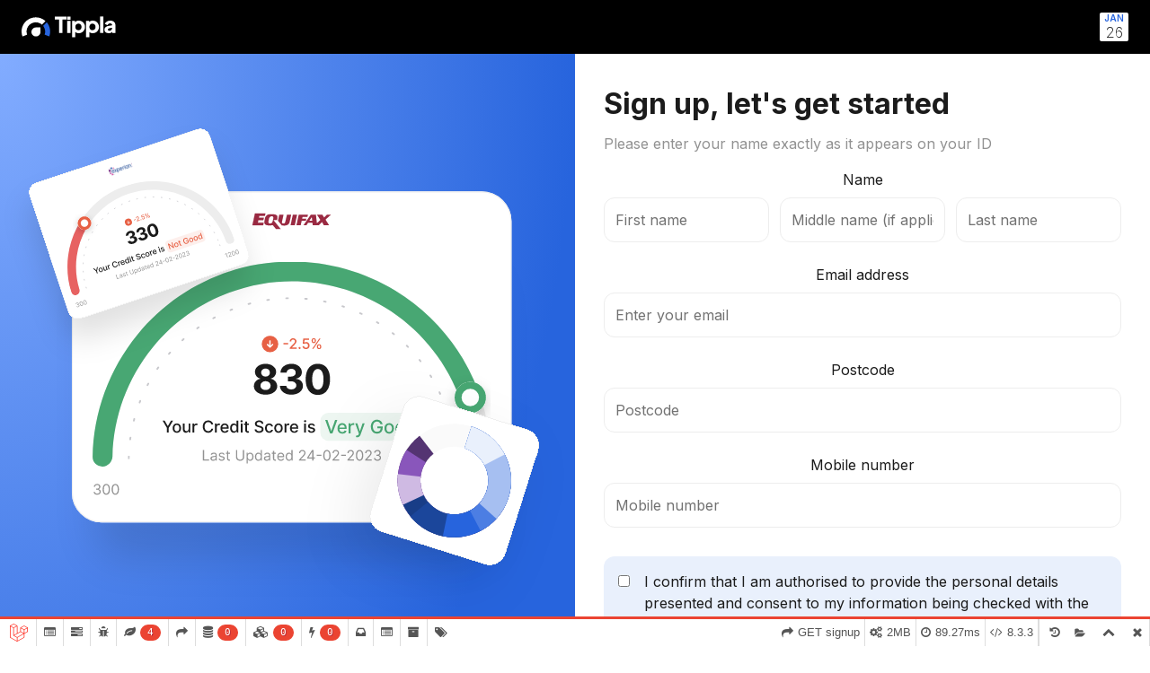

--- FILE ---
content_type: text/html; charset=UTF-8
request_url: https://tippla-staging.com/signup
body_size: 12531
content:
<!DOCTYPE html>
<html lang="en" class="h-full w-full">

<head>
    <meta charset="UTF-8">
    <meta name="viewport" content="width=device-width, initial-scale=1.0, maximum-scale=1">
    <meta http-equiv="X-UA-Compatible" content="ie=edge">
    <link rel="icon" type="image/svg+xml" href="/favicon.svg">
    <link rel="icon" type="image/png" href="/favicon.png">
        <meta name="csrf-token" content="5HaGe3pobdGBCRsYfL2RApDzKScwCyEVpUHrFsfr">
    <script>
        window.Laravel = {
            csrfToken: '5HaGe3pobdGBCRsYfL2RApDzKScwCyEVpUHrFsfr'
        }
    </script>
    <title>Tippla</title>
        <!-- ff smart ui -->
    <!-- viewport meta is recommended for responsive pages -->
    
<link rel='stylesheet' type='text/css' property='stylesheet' href='/_debugbar/assets/stylesheets?v=1725600847&theme=auto' data-turbolinks-eval='false' data-turbo-eval='false'><script src='/_debugbar/assets/javascript?v=1725600847' data-turbolinks-eval='false' data-turbo-eval='false'></script><script data-turbo-eval='false'>jQuery.noConflict(true);</script>
<script> Sfdump = window.Sfdump || (function (doc) { doc.documentElement.classList.add('sf-js-enabled'); var rxEsc = /([.*+?^${}()|\[\]\/\\])/g, idRx = /\bsf-dump-\d+-ref[012]\w+\b/, keyHint = 0 <= navigator.platform.toUpperCase().indexOf('MAC') ? 'Cmd' : 'Ctrl', addEventListener = function (e, n, cb) { e.addEventListener(n, cb, false); }; if (!doc.addEventListener) { addEventListener = function (element, eventName, callback) { element.attachEvent('on' + eventName, function (e) { e.preventDefault = function () {e.returnValue = false;}; e.target = e.srcElement; callback(e); }); }; } function toggle(a, recursive) { var s = a.nextSibling || {}, oldClass = s.className, arrow, newClass; if (/\bsf-dump-compact\b/.test(oldClass)) { arrow = '▼'; newClass = 'sf-dump-expanded'; } else if (/\bsf-dump-expanded\b/.test(oldClass)) { arrow = '▶'; newClass = 'sf-dump-compact'; } else { return false; } if (doc.createEvent && s.dispatchEvent) { var event = doc.createEvent('Event'); event.initEvent('sf-dump-expanded' === newClass ? 'sfbeforedumpexpand' : 'sfbeforedumpcollapse', true, false); s.dispatchEvent(event); } a.lastChild.innerHTML = arrow; s.className = s.className.replace(/\bsf-dump-(compact|expanded)\b/, newClass); if (recursive) { try { a = s.querySelectorAll('.'+oldClass); for (s = 0; s < a.length; ++s) { if (-1 == a[s].className.indexOf(newClass)) { a[s].className = newClass; a[s].previousSibling.lastChild.innerHTML = arrow; } } } catch (e) { } } return true; }; function collapse(a, recursive) { var s = a.nextSibling || {}, oldClass = s.className; if (/\bsf-dump-expanded\b/.test(oldClass)) { toggle(a, recursive); return true; } return false; }; function expand(a, recursive) { var s = a.nextSibling || {}, oldClass = s.className; if (/\bsf-dump-compact\b/.test(oldClass)) { toggle(a, recursive); return true; } return false; }; function collapseAll(root) { var a = root.querySelector('a.sf-dump-toggle'); if (a) { collapse(a, true); expand(a); return true; } return false; } function reveal(node) { var previous, parents = []; while ((node = node.parentNode || {}) && (previous = node.previousSibling) && 'A' === previous.tagName) { parents.push(previous); } if (0 !== parents.length) { parents.forEach(function (parent) { expand(parent); }); return true; } return false; } function highlight(root, activeNode, nodes) { resetHighlightedNodes(root); Array.from(nodes||[]).forEach(function (node) { if (!/\bsf-dump-highlight\b/.test(node.className)) { node.className = node.className + ' sf-dump-highlight'; } }); if (!/\bsf-dump-highlight-active\b/.test(activeNode.className)) { activeNode.className = activeNode.className + ' sf-dump-highlight-active'; } } function resetHighlightedNodes(root) { Array.from(root.querySelectorAll('.sf-dump-str, .sf-dump-key, .sf-dump-public, .sf-dump-protected, .sf-dump-private')).forEach(function (strNode) { strNode.className = strNode.className.replace(/\bsf-dump-highlight\b/, ''); strNode.className = strNode.className.replace(/\bsf-dump-highlight-active\b/, ''); }); } return function (root, x) { root = doc.getElementById(root); var indentRx = new RegExp('^('+(root.getAttribute('data-indent-pad') || ' ').replace(rxEsc, '\\$1')+')+', 'm'), options = {"maxDepth":1,"maxStringLength":160,"fileLinkFormat":false}, elt = root.getElementsByTagName('A'), len = elt.length, i = 0, s, h, t = []; while (i < len) t.push(elt[i++]); for (i in x) { options[i] = x[i]; } function a(e, f) { addEventListener(root, e, function (e, n) { if ('A' == e.target.tagName) { f(e.target, e); } else if ('A' == e.target.parentNode.tagName) { f(e.target.parentNode, e); } else { n = /\bsf-dump-ellipsis\b/.test(e.target.className) ? e.target.parentNode : e.target; if ((n = n.nextElementSibling) && 'A' == n.tagName) { if (!/\bsf-dump-toggle\b/.test(n.className)) { n = n.nextElementSibling || n; } f(n, e, true); } } }); }; function isCtrlKey(e) { return e.ctrlKey || e.metaKey; } function xpathString(str) { var parts = str.match(/[^'"]+|['"]/g).map(function (part) { if ("'" == part) { return '"\'"'; } if ('"' == part) { return "'\"'"; } return "'" + part + "'"; }); return "concat(" + parts.join(",") + ", '')"; } function xpathHasClass(className) { return "contains(concat(' ', normalize-space(@class), ' '), ' " + className +" ')"; } a('mouseover', function (a, e, c) { if (c) { e.target.style.cursor = "pointer"; } }); a('click', function (a, e, c) { if (/\bsf-dump-toggle\b/.test(a.className)) { e.preventDefault(); if (!toggle(a, isCtrlKey(e))) { var r = doc.getElementById(a.getAttribute('href').slice(1)), s = r.previousSibling, f = r.parentNode, t = a.parentNode; t.replaceChild(r, a); f.replaceChild(a, s); t.insertBefore(s, r); f = f.firstChild.nodeValue.match(indentRx); t = t.firstChild.nodeValue.match(indentRx); if (f && t && f[0] !== t[0]) { r.innerHTML = r.innerHTML.replace(new RegExp('^'+f[0].replace(rxEsc, '\\$1'), 'mg'), t[0]); } if (/\bsf-dump-compact\b/.test(r.className)) { toggle(s, isCtrlKey(e)); } } if (c) { } else if (doc.getSelection) { try { doc.getSelection().removeAllRanges(); } catch (e) { doc.getSelection().empty(); } } else { doc.selection.empty(); } } else if (/\bsf-dump-str-toggle\b/.test(a.className)) { e.preventDefault(); e = a.parentNode.parentNode; e.className = e.className.replace(/\bsf-dump-str-(expand|collapse)\b/, a.parentNode.className); } }); elt = root.getElementsByTagName('SAMP'); len = elt.length; i = 0; while (i < len) t.push(elt[i++]); len = t.length; for (i = 0; i < len; ++i) { elt = t[i]; if ('SAMP' == elt.tagName) { a = elt.previousSibling || {}; if ('A' != a.tagName) { a = doc.createElement('A'); a.className = 'sf-dump-ref'; elt.parentNode.insertBefore(a, elt); } else { a.innerHTML += ' '; } a.title = (a.title ? a.title+'\n[' : '[')+keyHint+'+click] Expand all children'; a.innerHTML += elt.className == 'sf-dump-compact' ? '<span>▶</span>' : '<span>▼</span>'; a.className += ' sf-dump-toggle'; x = 1; if ('sf-dump' != elt.parentNode.className) { x += elt.parentNode.getAttribute('data-depth')/1; } } else if (/\bsf-dump-ref\b/.test(elt.className) && (a = elt.getAttribute('href'))) { a = a.slice(1); elt.className += ' sf-dump-hover'; elt.className += ' '+a; if (/[\[{]$/.test(elt.previousSibling.nodeValue)) { a = a != elt.nextSibling.id && doc.getElementById(a); try { s = a.nextSibling; elt.appendChild(a); s.parentNode.insertBefore(a, s); if (/^[@#]/.test(elt.innerHTML)) { elt.innerHTML += ' <span>▶</span>'; } else { elt.innerHTML = '<span>▶</span>'; elt.className = 'sf-dump-ref'; } elt.className += ' sf-dump-toggle'; } catch (e) { if ('&' == elt.innerHTML.charAt(0)) { elt.innerHTML = '…'; elt.className = 'sf-dump-ref'; } } } } } if (doc.evaluate && Array.from && root.children.length > 1) { root.setAttribute('tabindex', 0); SearchState = function () { this.nodes = []; this.idx = 0; }; SearchState.prototype = { next: function () { if (this.isEmpty()) { return this.current(); } this.idx = this.idx < (this.nodes.length - 1) ? this.idx + 1 : 0; return this.current(); }, previous: function () { if (this.isEmpty()) { return this.current(); } this.idx = this.idx > 0 ? this.idx - 1 : (this.nodes.length - 1); return this.current(); }, isEmpty: function () { return 0 === this.count(); }, current: function () { if (this.isEmpty()) { return null; } return this.nodes[this.idx]; }, reset: function () { this.nodes = []; this.idx = 0; }, count: function () { return this.nodes.length; }, }; function showCurrent(state) { var currentNode = state.current(), currentRect, searchRect; if (currentNode) { reveal(currentNode); highlight(root, currentNode, state.nodes); if ('scrollIntoView' in currentNode) { currentNode.scrollIntoView(true); currentRect = currentNode.getBoundingClientRect(); searchRect = search.getBoundingClientRect(); if (currentRect.top < (searchRect.top + searchRect.height)) { window.scrollBy(0, -(searchRect.top + searchRect.height + 5)); } } } counter.textContent = (state.isEmpty() ? 0 : state.idx + 1) + ' of ' + state.count(); } var search = doc.createElement('div'); search.className = 'sf-dump-search-wrapper sf-dump-search-hidden'; search.innerHTML = ' <input type="text" class="sf-dump-search-input"> <span class="sf-dump-search-count">0 of 0<\/span> <button type="button" class="sf-dump-search-input-previous" tabindex="-1"> <svg viewBox="0 0 1792 1792" xmlns="http://www.w3.org/2000/svg"><path d="M1683 1331l-166 165q-19 19-45 19t-45-19L896 965l-531 531q-19 19-45 19t-45-19l-166-165q-19-19-19-45.5t19-45.5l742-741q19-19 45-19t45 19l742 741q19 19 19 45.5t-19 45.5z"\/><\/svg> <\/button> <button type="button" class="sf-dump-search-input-next" tabindex="-1"> <svg viewBox="0 0 1792 1792" xmlns="http://www.w3.org/2000/svg"><path d="M1683 808l-742 741q-19 19-45 19t-45-19L109 808q-19-19-19-45.5t19-45.5l166-165q19-19 45-19t45 19l531 531 531-531q19-19 45-19t45 19l166 165q19 19 19 45.5t-19 45.5z"\/><\/svg> <\/button> '; root.insertBefore(search, root.firstChild); var state = new SearchState(); var searchInput = search.querySelector('.sf-dump-search-input'); var counter = search.querySelector('.sf-dump-search-count'); var searchInputTimer = 0; var previousSearchQuery = ''; addEventListener(searchInput, 'keyup', function (e) { var searchQuery = e.target.value; /* Don't perform anything if the pressed key didn't change the query */ if (searchQuery === previousSearchQuery) { return; } previousSearchQuery = searchQuery; clearTimeout(searchInputTimer); searchInputTimer = setTimeout(function () { state.reset(); collapseAll(root); resetHighlightedNodes(root); if ('' === searchQuery) { counter.textContent = '0 of 0'; return; } var classMatches = [ "sf-dump-str", "sf-dump-key", "sf-dump-public", "sf-dump-protected", "sf-dump-private", ].map(xpathHasClass).join(' or '); var xpathResult = doc.evaluate('.//span[' + classMatches + '][contains(translate(child::text(), ' + xpathString(searchQuery.toUpperCase()) + ', ' + xpathString(searchQuery.toLowerCase()) + '), ' + xpathString(searchQuery.toLowerCase()) + ')]', root, null, XPathResult.ORDERED_NODE_ITERATOR_TYPE, null); while (node = xpathResult.iterateNext()) state.nodes.push(node); showCurrent(state); }, 400); }); Array.from(search.querySelectorAll('.sf-dump-search-input-next, .sf-dump-search-input-previous')).forEach(function (btn) { addEventListener(btn, 'click', function (e) { e.preventDefault(); -1 !== e.target.className.indexOf('next') ? state.next() : state.previous(); searchInput.focus(); collapseAll(root); showCurrent(state); }) }); addEventListener(root, 'keydown', function (e) { var isSearchActive = !/\bsf-dump-search-hidden\b/.test(search.className); if ((114 === e.keyCode && !isSearchActive) || (isCtrlKey(e) && 70 === e.keyCode)) { /* F3 or CMD/CTRL + F */ if (70 === e.keyCode && document.activeElement === searchInput) { /* * If CMD/CTRL + F is hit while having focus on search input, * the user probably meant to trigger browser search instead. * Let the browser execute its behavior: */ return; } e.preventDefault(); search.className = search.className.replace(/\bsf-dump-search-hidden\b/, ''); searchInput.focus(); } else if (isSearchActive) { if (27 === e.keyCode) { /* ESC key */ search.className += ' sf-dump-search-hidden'; e.preventDefault(); resetHighlightedNodes(root); searchInput.value = ''; } else if ( (isCtrlKey(e) && 71 === e.keyCode) /* CMD/CTRL + G */ || 13 === e.keyCode /* Enter */ || 114 === e.keyCode /* F3 */ ) { e.preventDefault(); e.shiftKey ? state.previous() : state.next(); collapseAll(root); showCurrent(state); } } }); } if (0 >= options.maxStringLength) { return; } try { elt = root.querySelectorAll('.sf-dump-str'); len = elt.length; i = 0; t = []; while (i < len) t.push(elt[i++]); len = t.length; for (i = 0; i < len; ++i) { elt = t[i]; s = elt.innerText || elt.textContent; x = s.length - options.maxStringLength; if (0 < x) { h = elt.innerHTML; elt[elt.innerText ? 'innerText' : 'textContent'] = s.substring(0, options.maxStringLength); elt.className += ' sf-dump-str-collapse'; elt.innerHTML = '<span class=sf-dump-str-collapse>'+h+'<a class="sf-dump-ref sf-dump-str-toggle" title="Collapse"> ◀</a></span>'+ '<span class=sf-dump-str-expand>'+elt.innerHTML+'<a class="sf-dump-ref sf-dump-str-toggle" title="'+x+' remaining characters"> ▶</a></span>'; } } } catch (e) { } }; })(document); </script><style> .sf-js-enabled .phpdebugbar pre.sf-dump .sf-dump-compact, .sf-js-enabled .sf-dump-str-collapse .sf-dump-str-collapse, .sf-js-enabled .sf-dump-str-expand .sf-dump-str-expand { display: none; } .sf-dump-hover:hover { background-color: #B729D9; color: #FFF !important; border-radius: 2px; } .phpdebugbar pre.sf-dump { display: block; white-space: pre; padding: 5px; overflow: initial !important; } .phpdebugbar pre.sf-dump:after { content: ""; visibility: hidden; display: block; height: 0; clear: both; } .phpdebugbar pre.sf-dump span { display: inline-flex; } .phpdebugbar pre.sf-dump a { text-decoration: none; cursor: pointer; border: 0; outline: none; color: inherit; } .phpdebugbar pre.sf-dump img { max-width: 50em; max-height: 50em; margin: .5em 0 0 0; padding: 0; background: url([data-uri]) #D3D3D3; } .phpdebugbar pre.sf-dump .sf-dump-ellipsis { display: inline-block; overflow: visible; text-overflow: ellipsis; max-width: 5em; white-space: nowrap; overflow: hidden; vertical-align: top; } .phpdebugbar pre.sf-dump .sf-dump-ellipsis+.sf-dump-ellipsis { max-width: none; } .phpdebugbar pre.sf-dump code { display:inline; padding:0; background:none; } .sf-dump-public.sf-dump-highlight, .sf-dump-protected.sf-dump-highlight, .sf-dump-private.sf-dump-highlight, .sf-dump-str.sf-dump-highlight, .sf-dump-key.sf-dump-highlight { background: rgba(111, 172, 204, 0.3); border: 1px solid #7DA0B1; border-radius: 3px; } .sf-dump-public.sf-dump-highlight-active, .sf-dump-protected.sf-dump-highlight-active, .sf-dump-private.sf-dump-highlight-active, .sf-dump-str.sf-dump-highlight-active, .sf-dump-key.sf-dump-highlight-active { background: rgba(253, 175, 0, 0.4); border: 1px solid #ffa500; border-radius: 3px; } .phpdebugbar pre.sf-dump .sf-dump-search-hidden { display: none !important; } .phpdebugbar pre.sf-dump .sf-dump-search-wrapper { font-size: 0; white-space: nowrap; margin-bottom: 5px; display: flex; position: -webkit-sticky; position: sticky; top: 5px; } .phpdebugbar pre.sf-dump .sf-dump-search-wrapper > * { vertical-align: top; box-sizing: border-box; height: 21px; font-weight: normal; border-radius: 0; background: #FFF; color: #757575; border: 1px solid #BBB; } .phpdebugbar pre.sf-dump .sf-dump-search-wrapper > input.sf-dump-search-input { padding: 3px; height: 21px; font-size: 12px; border-right: none; border-top-left-radius: 3px; border-bottom-left-radius: 3px; color: #000; min-width: 15px; width: 100%; } .phpdebugbar pre.sf-dump .sf-dump-search-wrapper > .sf-dump-search-input-next, .phpdebugbar pre.sf-dump .sf-dump-search-wrapper > .sf-dump-search-input-previous { background: #F2F2F2; outline: none; border-left: none; font-size: 0; line-height: 0; } .phpdebugbar pre.sf-dump .sf-dump-search-wrapper > .sf-dump-search-input-next { border-top-right-radius: 3px; border-bottom-right-radius: 3px; } .phpdebugbar pre.sf-dump .sf-dump-search-wrapper > .sf-dump-search-input-next > svg, .phpdebugbar pre.sf-dump .sf-dump-search-wrapper > .sf-dump-search-input-previous > svg { pointer-events: none; width: 12px; height: 12px; } .phpdebugbar pre.sf-dump .sf-dump-search-wrapper > .sf-dump-search-count { display: inline-block; padding: 0 5px; margin: 0; border-left: none; line-height: 21px; font-size: 12px; }.phpdebugbar pre.sf-dump, .phpdebugbar pre.sf-dump .sf-dump-default{word-wrap: break-word; white-space: pre-wrap; word-break: normal}.phpdebugbar pre.sf-dump .sf-dump-num{font-weight:bold; color:#1299DA}.phpdebugbar pre.sf-dump .sf-dump-const{font-weight:bold}.phpdebugbar pre.sf-dump .sf-dump-str{font-weight:bold; color:#3A9B26}.phpdebugbar pre.sf-dump .sf-dump-note{color:#1299DA}.phpdebugbar pre.sf-dump .sf-dump-ref{color:#7B7B7B}.phpdebugbar pre.sf-dump .sf-dump-public{color:#000000}.phpdebugbar pre.sf-dump .sf-dump-protected{color:#000000}.phpdebugbar pre.sf-dump .sf-dump-private{color:#000000}.phpdebugbar pre.sf-dump .sf-dump-meta{color:#B729D9}.phpdebugbar pre.sf-dump .sf-dump-key{color:#3A9B26}.phpdebugbar pre.sf-dump .sf-dump-index{color:#1299DA}.phpdebugbar pre.sf-dump .sf-dump-ellipsis{color:#A0A000}.phpdebugbar pre.sf-dump .sf-dump-ns{user-select:none;}.phpdebugbar pre.sf-dump .sf-dump-ellipsis-note{color:#1299DA}</style>
</head>

<body class="h-full w-full bg-white">
    <meta name="signup_data" content="{"utm_source":null,"utm_medium":null,"utm_campaign":null,"first_name":null,"last_name":null,"email":null,"mobile_number":null,"day":null,"month":null,"year":null,"gender":null,"geaddress":"","resume":null}">
<div id="app" class="w-full h-full flex">
    <router-view></router-view>
</div>
<link rel="modulepreload" href="https://tippla-staging.com/build/assets/app-5dc42060.js" /><link rel="modulepreload" href="https://tippla-staging.com/build/assets/vendor-00b725bd.js" /><link rel="modulepreload" href="https://tippla-staging.com/build/assets/helpers-f5da390c.js" /><script type="module" src="https://tippla-staging.com/build/assets/app-5dc42060.js"></script>            <link rel="preload" as="style" href="https://tippla-staging.com/build/assets/tippla-tailwind-42d091ae.css" /><link rel="stylesheet" href="https://tippla-staging.com/build/assets/tippla-tailwind-42d091ae.css" />            <script type="text/javascript">
    window._mfq = window._mfq || [];
    (function() {
        var mf = document.createElement("script");
        mf.type = "text/javascript";
        mf.defer = true;
        mf.src = "//cdn.mouseflow.com/projects/59397015-f3dc-4098-ba61-506e06b9fade.js";
        document.getElementsByTagName("head")[0].appendChild(mf);
    })();
</script>
<script>
    function initFreshChat() {
        window.fcWidget.init({
            token: "a2e154f1-7a2f-4cc1-952a-e693893aa890",
            host: "https://wchat.eu.freshchat.com"
        });
    }

    function initialize(i, t) {
        var e;
        i.getElementById(t) ? initFreshChat() : ((e = i.createElement("script")).id = t, e.async = !0, e.src =
            "https://wchat.eu.freshchat.com/js/widget.js", e.onload = initFreshChat, i.head.appendChild(e))
    }

    function initiateCall() {
        initialize(document, "freshchat-js-sdk")
    }
    window.addEventListener ? window.addEventListener("load", initiateCall, !1) : window.attachEvent("load",
        initiateCall, !1);
</script>
<script>
    ! function(e, n, t, i, o, r) {
        function c(e) {
            if ("number" != typeof e) return e;
            var n = new Date;
            return new Date(n.getTime() + 1e3 * e)
        }
        var a = 4e3,
            s = "xnpe_async_hide";

        function p(e) {
            return e.reduce((function(e, n) {
                return e[n] = function() {
                    e._.push([n.toString(), arguments])
                }, e
            }), {
                _: []
            })
        }

        function m(e, n, t) {
            var i = t.createElement(n);
            i.src = e;
            var o = t.getElementsByTagName(n)[0];
            return o.parentNode.insertBefore(i, o), i
        }

        function u(e) {
            return "[object Date]" === Object.prototype.toString.call(e)
        }
        r.target = r.target || "https://api.exponea.com", r.file_path = r.file_path || r.target + "/js/exponea.min.js",
            o[n] = p(["anonymize", "initialize", "identify", "update", "track", "trackLink", "trackEnhancedEcommerce",
                "getHtml", "showHtml", "showBanner", "showWebLayer", "ping", "getAbTest", "loadDependency",
                "getRecommendation", "reloadWebLayers"
            ]), o[n].notifications = p(["isAvailable", "isSubscribed", "subscribe", "unsubscribe"]), o[n][
                "snippetVersion"
            ] = "v2.3.0",
            function(e, n, t) {
                e[n]["_" + t] = {}, e[n]["_" + t].nowFn = Date.now, e[n]["_" + t].snippetStartTime = e[n]["_" + t]
                    .nowFn()
            }(o, n, "performance"),
            function(e, n, t, i, o, r) {
                e[o] = {
                    sdk: e[i],
                    sdkObjectName: i,
                    skipExperiments: !!t.new_experiments,
                    sign: t.token + "/" + (r.exec(n.cookie) || ["", "new"])[1],
                    path: t.target
                }
            }(o, e, r, n, i, RegExp("__exponea_etc__" + "=([\\w-]+)")),
            function(e, n, t) {
                m(e.file_path, n, t)
            }(r, t, e),
            function(e, n, t, i, o, r, p) {
                if (e.new_experiments) {
                    !0 === e.new_experiments && (e.new_experiments = {});
                    var f, l = e.new_experiments.hide_class || s,
                        _ = e.new_experiments.timeout || a,
                        d = encodeURIComponent(r.location.href.split("#")[0]);
                    e.cookies && e.cookies.expires && ("number" == typeof e.cookies.expires || u(e.cookies.expires) ?
                        f = c(e.cookies.expires) : e.cookies.expires.tracking && ("number" == typeof e.cookies
                            .expires.tracking || u(e.cookies.expires.tracking)) && (f = c(e.cookies.expires
                            .tracking))), f && f < new Date && (f = void 0);
                    var x = e.target + "/webxp/" + n + "/" + r[t].sign + "/modifications.min.js?http-referer=" + d +
                        "&timeout=" + _ + "ms" + (f ? "&cookie-expires=" + Math.floor(f.getTime() / 1e3) : "");
                    "sync" === e.new_experiments.mode && r.localStorage.getItem("__exponea__sync_modifications__") ?
                        function(e, n, t, i, o) {
                            t[o][n] = "<" + n + ' src="' + e + '"></' + n + ">", i.writeln(t[o][n]), i.writeln("<" + n +
                                ">!" + o + ".init && document.writeln(" + o + "." + n + '.replace("/' + n +
                                '/", "/' + n + '-async/").replace("><", " async><"))</' + n + ">")
                        }(x, n, r, p, t) : function(e, n, t, i, o, r, c, a) {
                            r.documentElement.classList.add(e);
                            var s = m(t, i, r);

                            function p() {
                                o[a].init || m(t.replace("/" + i + "/", "/" + i + "-async/"), i, r)
                            }

                            function u() {
                                r.documentElement.classList.remove(e)
                            }
                            s.onload = p, s.onerror = p, o.setTimeout(u, n), o[c]._revealPage = u
                        }(l, _, x, n, r, p, o, t)
                }
            }(r, t, i, 0, n, o, e),
            function(e, n, t) {
                e[n].start = function(i) {
                    i && Object.keys(i).forEach((function(e) {
                        return t[e] = i[e]
                    })), e[n].initialize(t)
                }
            }(o, n, r)
    }(document, "exponea", "script", "webxpClient", window, {
            target: "https://api.uk.exponea.com",
            token: "975c03be-1c68-11ec-b4a0-aa9b0efb8c06",
                    track: {
            visits: true,
        },
    });
    exponea.start();
</script>
<script type="text/javascript">
var phpdebugbar = new PhpDebugBar.DebugBar();
phpdebugbar.addIndicator("php_version", new PhpDebugBar.DebugBar.Indicator({"icon":"code","tooltip":"PHP Version"}), "right");
phpdebugbar.addTab("messages", new PhpDebugBar.DebugBar.Tab({"icon":"list-alt","title":"Messages", "widget": new PhpDebugBar.Widgets.MessagesWidget()}));
phpdebugbar.addIndicator("time", new PhpDebugBar.DebugBar.Indicator({"icon":"clock-o","tooltip":"Request Duration"}), "right");
phpdebugbar.addTab("timeline", new PhpDebugBar.DebugBar.Tab({"icon":"tasks","title":"Timeline", "widget": new PhpDebugBar.Widgets.TimelineWidget()}));
phpdebugbar.addIndicator("memory", new PhpDebugBar.DebugBar.Indicator({"icon":"cogs","tooltip":"Memory Usage"}), "right");
phpdebugbar.addTab("exceptions", new PhpDebugBar.DebugBar.Tab({"icon":"bug","title":"Exceptions", "widget": new PhpDebugBar.Widgets.ExceptionsWidget()}));
phpdebugbar.addTab("views", new PhpDebugBar.DebugBar.Tab({"icon":"leaf","title":"Views", "widget": new PhpDebugBar.Widgets.TemplatesWidget()}));
phpdebugbar.addTab("route", new PhpDebugBar.DebugBar.Tab({"icon":"share","title":"Route", "widget": new PhpDebugBar.Widgets.HtmlVariableListWidget()}));
phpdebugbar.addIndicator("currentroute", new PhpDebugBar.DebugBar.Indicator({"icon":"share","tooltip":"Route"}), "right");
phpdebugbar.addTab("queries", new PhpDebugBar.DebugBar.Tab({"icon":"database","title":"Queries", "widget": new PhpDebugBar.Widgets.SQLQueriesWidget()}));
phpdebugbar.addTab("models", new PhpDebugBar.DebugBar.Tab({"icon":"cubes","title":"Models", "widget": new PhpDebugBar.Widgets.HtmlVariableListWidget()}));
phpdebugbar.addTab("livewire", new PhpDebugBar.DebugBar.Tab({"icon":"bolt","title":"Livewire", "widget": new PhpDebugBar.Widgets.VariableListWidget()}));
phpdebugbar.addTab("emails", new PhpDebugBar.DebugBar.Tab({"icon":"inbox","title":"Mails", "widget": new PhpDebugBar.Widgets.MailsWidget()}));
phpdebugbar.addTab("gate", new PhpDebugBar.DebugBar.Tab({"icon":"list-alt","title":"Gate", "widget": new PhpDebugBar.Widgets.MessagesWidget()}));
phpdebugbar.addTab("session", new PhpDebugBar.DebugBar.Tab({"icon":"archive","title":"Session", "widget": new PhpDebugBar.Widgets.VariableListWidget()}));
phpdebugbar.addTab("request", new PhpDebugBar.DebugBar.Tab({"icon":"tags","title":"Request", "widget": new PhpDebugBar.Widgets.HtmlVariableListWidget()}));
phpdebugbar.setDataMap({
"php_version": ["php.version", ],
"messages": ["messages.messages", []],
"messages:badge": ["messages.count", null],
"time": ["time.duration_str", '0ms'],
"timeline": ["time", {}],
"memory": ["memory.peak_usage_str", '0B'],
"exceptions": ["exceptions.exceptions", []],
"exceptions:badge": ["exceptions.count", null],
"views": ["views", []],
"views:badge": ["views.nb_templates", 0],
"route": ["route", {}],
"currentroute": ["route.uri", ],
"queries": ["queries", []],
"queries:badge": ["queries.nb_statements", 0],
"models": ["models.data", {}],
"models:badge": ["models.count", 0],
"livewire": ["livewire.data", {}],
"livewire:badge": ["livewire.count", 0],
"emails": ["symfonymailer_mails.mails", []],
"emails:badge": ["symfonymailer_mails.count", null],
"gate": ["gate.messages", []],
"gate:badge": ["gate.count", null],
"session": ["session", {}],
"request": ["request", {}]
});
phpdebugbar.restoreState();
phpdebugbar.enableAjaxHandlerTab();
phpdebugbar.ajaxHandler = new PhpDebugBar.AjaxHandler(phpdebugbar, undefined, true);
phpdebugbar.ajaxHandler.bindToFetch();
phpdebugbar.ajaxHandler.bindToXHR();
phpdebugbar.setOpenHandler(new PhpDebugBar.OpenHandler({"url":"https:\/\/tippla-staging.com\/_debugbar\/open"}));
phpdebugbar.addDataSet({"__meta":{"id":"Xd025927c236687618891eb36564fa605","datetime":"2026-01-27 00:22:34","utime":1769437354.305147,"method":"GET","uri":"\/signup","ip":"18.220.223.73"},"php":{"version":"8.3.3","interface":"fpm-fcgi"},"messages":{"count":0,"messages":[]},"time":{"start":1769437354.215928,"end":1769437354.305196,"duration":0.08926796913146973,"duration_str":"89.27ms","measures":[{"label":"Booting","start":1769437354.215928,"relative_start":0,"end":1769437354.285876,"relative_end":1769437354.285876,"duration":0.06994795799255371,"duration_str":"69.95ms","memory":0,"memory_str":"0B","params":[],"collector":"time"},{"label":"Application","start":1769437354.285899,"relative_start":0.06997084617614746,"end":1769437354.3052,"relative_end":4.0531158447265625e-6,"duration":0.019301176071166992,"duration_str":"19.3ms","memory":0,"memory_str":"0B","params":[],"collector":"time"}]},"memory":{"peak_usage":2428216,"peak_usage_str":"2MB"},"exceptions":{"count":0,"exceptions":[]},"views":{"nb_templates":4,"templates":[{"name":"1x app","param_count":null,"params":[],"start":1769437354.294472,"type":"blade","hash":"blade\/var\/www\/deploy-1725600712\/resources\/views\/app.blade.phpapp","xdebug_link":{"url":"phpstorm:\/\/open?file=%2Fvar%2Fwww%2Fdeploy-1725600712%2Fresources%2Fviews%2Fapp.blade.php&line=1","ajax":false,"filename":"app.blade.php","line":"?"},"render_count":1,"name_original":"app"},{"name":"1x app-base","param_count":null,"params":[],"start":1769437354.297985,"type":"blade","hash":"blade\/var\/www\/deploy-1725600712\/resources\/views\/app-base.blade.phpapp-base","xdebug_link":{"url":"phpstorm:\/\/open?file=%2Fvar%2Fwww%2Fdeploy-1725600712%2Fresources%2Fviews%2Fapp-base.blade.php&line=1","ajax":false,"filename":"app-base.blade.php","line":"?"},"render_count":1,"name_original":"app-base"},{"name":"1x layouts.head-global","param_count":null,"params":[],"start":1769437354.298229,"type":"blade","hash":"blade\/var\/www\/deploy-1725600712\/resources\/views\/layouts\/head-global.blade.phplayouts.head-global","xdebug_link":{"url":"phpstorm:\/\/open?file=%2Fvar%2Fwww%2Fdeploy-1725600712%2Fresources%2Fviews%2Flayouts%2Fhead-global.blade.php&line=1","ajax":false,"filename":"head-global.blade.php","line":"?"},"render_count":1,"name_original":"layouts.head-global"},{"name":"1x layouts.global-scripts","param_count":null,"params":[],"start":1769437354.299356,"type":"blade","hash":"blade\/var\/www\/deploy-1725600712\/resources\/views\/layouts\/global-scripts.blade.phplayouts.global-scripts","xdebug_link":{"url":"phpstorm:\/\/open?file=%2Fvar%2Fwww%2Fdeploy-1725600712%2Fresources%2Fviews%2Flayouts%2Fglobal-scripts.blade.php&line=1","ajax":false,"filename":"global-scripts.blade.php","line":"?"},"render_count":1,"name_original":"layouts.global-scripts"}]},"route":{"uri":"GET signup","middleware":"web","controller":"App\\Http\\Controllers\\SignUpController@index","namespace":"App\\Http\\Controllers","where":[],"as":"generated::L5D95xNk3OOkbsf0","file":"<a href=\"phpstorm:\/\/open?file=%2Fvar%2Fwww%2Fdeploy-1725600712%2Fapp%2FHttp%2FControllers%2FSignUpController.php&line=38\" onclick=\"\">app\/Http\/Controllers\/SignUpController.php:38-82<\/a>"},"queries":{"nb_statements":0,"nb_failed_statements":0,"accumulated_duration":0,"accumulated_duration_str":"0\u03bcs","memory_usage":0,"memory_usage_str":null,"statements":[]},"models":{"data":[],"count":0,"is_counter":true},"livewire":{"data":[],"count":0},"symfonymailer_mails":{"count":0,"mails":[]},"gate":{"count":0,"messages":[]},"session":{"_token":"5HaGe3pobdGBCRsYfL2RApDzKScwCyEVpUHrFsfr","_previous":"array:1 [\n  \"url\" => \"https:\/\/tippla-staging.com\/signup\"\n]","_flash":"array:2 [\n  \"old\" => []\n  \"new\" => []\n]","PHPDEBUGBAR_STACK_DATA":"[]"},"request":{"path_info":"\/signup","status_code":"<pre class=sf-dump id=sf-dump-1265086390 data-indent-pad=\"  \"><span class=sf-dump-num>200<\/span>\n<\/pre><script>Sfdump(\"sf-dump-1265086390\", {\"maxDepth\":0})<\/script>\n","status_text":"OK","format":"html","content_type":"text\/html; charset=UTF-8","request_query":"<pre class=sf-dump id=sf-dump-1084227711 data-indent-pad=\"  \">[]\n<\/pre><script>Sfdump(\"sf-dump-1084227711\", {\"maxDepth\":0})<\/script>\n","request_request":"<pre class=sf-dump id=sf-dump-1770526700 data-indent-pad=\"  \">[]\n<\/pre><script>Sfdump(\"sf-dump-1770526700\", {\"maxDepth\":0})<\/script>\n","request_headers":"<pre class=sf-dump id=sf-dump-1734398176 data-indent-pad=\"  \"><span class=sf-dump-note>array:11<\/span> [<samp data-depth=1 class=sf-dump-expanded>\n  \"<span class=sf-dump-key>accept-encoding<\/span>\" => <span class=sf-dump-note>array:1<\/span> [<samp data-depth=2 class=sf-dump-compact>\n    <span class=sf-dump-index>0<\/span> => \"<span class=sf-dump-str title=\"17 characters\">gzip, deflate, br<\/span>\"\n  <\/samp>]\n  \"<span class=sf-dump-key>sec-fetch-dest<\/span>\" => <span class=sf-dump-note>array:1<\/span> [<samp data-depth=2 class=sf-dump-compact>\n    <span class=sf-dump-index>0<\/span> => \"<span class=sf-dump-str title=\"8 characters\">document<\/span>\"\n  <\/samp>]\n  \"<span class=sf-dump-key>sec-fetch-user<\/span>\" => <span class=sf-dump-note>array:1<\/span> [<samp data-depth=2 class=sf-dump-compact>\n    <span class=sf-dump-index>0<\/span> => \"<span class=sf-dump-str title=\"2 characters\">?1<\/span>\"\n  <\/samp>]\n  \"<span class=sf-dump-key>sec-fetch-mode<\/span>\" => <span class=sf-dump-note>array:1<\/span> [<samp data-depth=2 class=sf-dump-compact>\n    <span class=sf-dump-index>0<\/span> => \"<span class=sf-dump-str title=\"8 characters\">navigate<\/span>\"\n  <\/samp>]\n  \"<span class=sf-dump-key>sec-fetch-site<\/span>\" => <span class=sf-dump-note>array:1<\/span> [<samp data-depth=2 class=sf-dump-compact>\n    <span class=sf-dump-index>0<\/span> => \"<span class=sf-dump-str title=\"4 characters\">none<\/span>\"\n  <\/samp>]\n  \"<span class=sf-dump-key>accept<\/span>\" => <span class=sf-dump-note>array:1<\/span> [<samp data-depth=2 class=sf-dump-compact>\n    <span class=sf-dump-index>0<\/span> => \"<span class=sf-dump-str title=\"124 characters\">text\/html,application\/xhtml+xml,application\/xml;q=0.9,image\/webp,image\/apng,*\/*;q=0.8,application\/signed-exchange;v=b3;q=0.9<\/span>\"\n  <\/samp>]\n  \"<span class=sf-dump-key>user-agent<\/span>\" => <span class=sf-dump-note>array:1<\/span> [<samp data-depth=2 class=sf-dump-compact>\n    <span class=sf-dump-index>0<\/span> => \"<span class=sf-dump-str title=\"159 characters\">Mozilla\/5.0 (Macintosh; Intel Mac OS X 10_15_7) AppleWebKit\/537.36 (KHTML, like Gecko) Chrome\/131.0.0.0 Safari\/537.36; ClaudeBot\/1.0; +claudebot@anthropic.com)<\/span>\"\n  <\/samp>]\n  \"<span class=sf-dump-key>upgrade-insecure-requests<\/span>\" => <span class=sf-dump-note>array:1<\/span> [<samp data-depth=2 class=sf-dump-compact>\n    <span class=sf-dump-index>0<\/span> => \"<span class=sf-dump-str>1<\/span>\"\n  <\/samp>]\n  \"<span class=sf-dump-key>cache-control<\/span>\" => <span class=sf-dump-note>array:1<\/span> [<samp data-depth=2 class=sf-dump-compact>\n    <span class=sf-dump-index>0<\/span> => \"<span class=sf-dump-str title=\"8 characters\">no-cache<\/span>\"\n  <\/samp>]\n  \"<span class=sf-dump-key>pragma<\/span>\" => <span class=sf-dump-note>array:1<\/span> [<samp data-depth=2 class=sf-dump-compact>\n    <span class=sf-dump-index>0<\/span> => \"<span class=sf-dump-str title=\"8 characters\">no-cache<\/span>\"\n  <\/samp>]\n  \"<span class=sf-dump-key>host<\/span>\" => <span class=sf-dump-note>array:1<\/span> [<samp data-depth=2 class=sf-dump-compact>\n    <span class=sf-dump-index>0<\/span> => \"<span class=sf-dump-str title=\"18 characters\">tippla-staging.com<\/span>\"\n  <\/samp>]\n<\/samp>]\n<\/pre><script>Sfdump(\"sf-dump-1734398176\", {\"maxDepth\":0})<\/script>\n","request_cookies":"<pre class=sf-dump id=sf-dump-124975501 data-indent-pad=\"  \">[]\n<\/pre><script>Sfdump(\"sf-dump-124975501\", {\"maxDepth\":0})<\/script>\n","response_headers":"<pre class=sf-dump id=sf-dump-1601457953 data-indent-pad=\"  \"><span class=sf-dump-note>array:5<\/span> [<samp data-depth=1 class=sf-dump-expanded>\n  \"<span class=sf-dump-key>content-type<\/span>\" => <span class=sf-dump-note>array:1<\/span> [<samp data-depth=2 class=sf-dump-compact>\n    <span class=sf-dump-index>0<\/span> => \"<span class=sf-dump-str title=\"24 characters\">text\/html; charset=UTF-8<\/span>\"\n  <\/samp>]\n  \"<span class=sf-dump-key>cache-control<\/span>\" => <span class=sf-dump-note>array:1<\/span> [<samp data-depth=2 class=sf-dump-compact>\n    <span class=sf-dump-index>0<\/span> => \"<span class=sf-dump-str title=\"17 characters\">no-cache, private<\/span>\"\n  <\/samp>]\n  \"<span class=sf-dump-key>date<\/span>\" => <span class=sf-dump-note>array:1<\/span> [<samp data-depth=2 class=sf-dump-compact>\n    <span class=sf-dump-index>0<\/span> => \"<span class=sf-dump-str title=\"29 characters\">Mon, 26 Jan 2026 14:22:34 GMT<\/span>\"\n  <\/samp>]\n  \"<span class=sf-dump-key>set-cookie<\/span>\" => <span class=sf-dump-note>array:2<\/span> [<samp data-depth=2 class=sf-dump-compact>\n    <span class=sf-dump-index>0<\/span> => \"<span class=sf-dump-str title=\"464 characters\">XSRF-TOKEN=[base64]%3D; expires=Mon, 26 Jan 2026 16:22:34 GMT; Max-Age=7200; path=\/; domain=.tippla-staging.com; secure; samesite=lax<\/span>\"\n    <span class=sf-dump-index>1<\/span> => \"<span class=sf-dump-str title=\"478 characters\">tippla_session=[base64]%3D; expires=Mon, 26 Jan 2026 16:22:34 GMT; Max-Age=7200; path=\/; domain=.tippla-staging.com; secure; httponly; samesite=lax<\/span>\"\n  <\/samp>]\n  \"<span class=sf-dump-key>Set-Cookie<\/span>\" => <span class=sf-dump-note>array:2<\/span> [<samp data-depth=2 class=sf-dump-compact>\n    <span class=sf-dump-index>0<\/span> => \"<span class=sf-dump-str title=\"436 characters\">XSRF-TOKEN=[base64]%3D; expires=Mon, 26-Jan-2026 16:22:34 GMT; domain=.tippla-staging.com; path=\/; secure<\/span>\"\n    <span class=sf-dump-index>1<\/span> => \"<span class=sf-dump-str title=\"450 characters\">tippla_session=[base64]%3D; expires=Mon, 26-Jan-2026 16:22:34 GMT; domain=.tippla-staging.com; path=\/; secure; httponly<\/span>\"\n  <\/samp>]\n<\/samp>]\n<\/pre><script>Sfdump(\"sf-dump-1601457953\", {\"maxDepth\":0})<\/script>\n","session_attributes":"<pre class=sf-dump id=sf-dump-224299119 data-indent-pad=\"  \"><span class=sf-dump-note>array:4<\/span> [<samp data-depth=1 class=sf-dump-expanded>\n  \"<span class=sf-dump-key>_token<\/span>\" => \"<span class=sf-dump-str title=\"40 characters\">5HaGe3pobdGBCRsYfL2RApDzKScwCyEVpUHrFsfr<\/span>\"\n  \"<span class=sf-dump-key>_previous<\/span>\" => <span class=sf-dump-note>array:1<\/span> [<samp data-depth=2 class=sf-dump-compact>\n    \"<span class=sf-dump-key>url<\/span>\" => \"<span class=sf-dump-str title=\"33 characters\">https:\/\/tippla-staging.com\/signup<\/span>\"\n  <\/samp>]\n  \"<span class=sf-dump-key>_flash<\/span>\" => <span class=sf-dump-note>array:2<\/span> [<samp data-depth=2 class=sf-dump-compact>\n    \"<span class=sf-dump-key>old<\/span>\" => []\n    \"<span class=sf-dump-key>new<\/span>\" => []\n  <\/samp>]\n  \"<span class=sf-dump-key>PHPDEBUGBAR_STACK_DATA<\/span>\" => []\n<\/samp>]\n<\/pre><script>Sfdump(\"sf-dump-224299119\", {\"maxDepth\":0})<\/script>\n"}}, "Xd025927c236687618891eb36564fa605");

</script>
</body>

</html>


--- FILE ---
content_type: image/svg+xml
request_url: https://tippla-staging.com/build/assets/signup-f20ae925.svg
body_size: 304625
content:
<svg width="697" height="629" viewBox="0 0 697 629" fill="none" xmlns="http://www.w3.org/2000/svg" xmlns:xlink="http://www.w3.org/1999/xlink">
    <g filter="url(#filter0_d_1965_39243)">
    <rect x="87.1172" y="85.2313" width="532.959" height="401.96" rx="36.3179" fill="white"/>
    <path fill-rule="evenodd" clip-rule="evenodd" d="M321.018 114.924L321.62 112.069H309.118L307.461 119.919L306.055 126.24H318.909L319.561 123.233H312.432L313.085 120.174H319.109L319.762 117.319H313.737L314.239 114.924H321.018Z" fill="#9A2A42" stroke="#9A2A42" stroke-width="0.346874" stroke-miterlimit="2.613"/>
    <path fill-rule="evenodd" clip-rule="evenodd" d="M331.508 120.174H335.876C336.031 119.254 336.318 117.878 336.378 116.759C336.448 115.449 335.939 114.485 334.822 113.854C333.222 112.953 330.864 113.001 329.098 112.936C326.676 112.847 323.795 113.164 322.269 115.332C321.482 116.45 321.04 118.183 320.866 119.538C320.651 121.191 319.829 123.964 321.316 125.323C322.421 126.334 324.893 126.671 326.33 126.651C327.794 126.63 329.216 126.533 330.654 126.241L334.42 130.88H340.294L331.508 120.174ZM330.855 120.277C330.375 122.474 329.72 124.323 327.19 124.304C324.649 124.284 325.492 121.527 325.734 119.92C326.076 117.637 326.945 115.243 329.55 115.434C332.186 115.628 331.255 118.449 330.855 120.277ZM354.956 113.65L353.6 119.92L352.244 126.241H357.366L360.127 113.65H354.956ZM372.68 116.148L373.283 113.65H362.086L359.374 126.241H364.546L365.701 120.837H370.771L370.972 119.92L371.274 118.492H366.253L366.755 116.148H372.68Z" fill="#9A2A42"/>
    <path fill-rule="evenodd" clip-rule="evenodd" d="M338.479 113.647H343.7L341.742 122.568C341.503 123.659 342.511 124.227 343.375 124.304C344.487 124.401 345.485 123.696 345.759 122.517L347.817 113.648H352.989L350.93 123.078C350.049 125.537 348.007 126.503 345.753 126.744C344.355 126.894 342.875 126.767 341.541 126.544L336.922 120.937L338.479 113.647ZM384.27 113.647H390.847L392.855 116.91L396.118 113.647H401.14L394.563 119.509L398.88 126.239H392.453L390.345 122.415L386.73 126.239H379.048L378.746 123.486H373.425L371.566 126.239H367.952L376.688 113.647H382.965L384.17 123.842L388.336 119.968L384.27 113.647ZM375.132 120.784L377.943 116.502L378.445 120.784H375.132Z" fill="#9A2A42"/>
    <g clip-path="url(#clip0_1965_39243)">
    <path d="M582.807 419.207C589.469 419.423 595.077 414.194 594.96 407.529C594.463 379.324 589.025 351.391 578.863 325.008C567.252 294.867 549.711 267.362 527.278 244.123C504.844 220.884 477.976 202.384 448.263 189.717C418.55 177.051 386.597 170.476 354.297 170.382C321.997 170.289 290.006 176.679 260.221 189.173C230.435 201.667 203.459 220.012 180.892 243.121C158.325 266.23 140.624 293.632 128.84 323.706C118.525 350.029 112.925 377.93 112.265 406.132C112.109 412.797 117.687 418.057 124.35 417.88C131.014 417.703 136.237 412.154 136.43 405.49C137.153 380.52 142.179 355.829 151.316 332.513C161.922 305.447 177.852 280.785 198.163 259.987C218.473 239.189 242.751 222.679 269.558 211.434C296.366 200.189 325.157 194.438 354.227 194.522C383.297 194.606 412.055 200.524 438.796 211.923C465.538 223.323 489.72 239.974 509.91 260.889C530.1 281.804 545.887 306.558 556.336 333.686C565.338 357.054 570.22 381.773 570.799 406.748C570.953 413.412 576.144 418.991 582.807 419.207Z" fill="#EDEDED"/>
    <mask id="path-7-inside-1_1965_39243" fill="white">
    <path d="M124.392 419.275C117.729 419.492 112.12 414.265 112.235 407.6C113.17 353.537 132.243 301.217 166.579 259.146C203.465 213.951 255.469 183.642 312.973 173.824C370.477 164.007 429.591 175.345 479.382 205.742C525.732 234.038 561.083 277.066 579.902 327.757C582.222 334.006 578.665 340.799 572.308 342.804C565.951 344.809 559.203 341.265 556.849 335.028C539.808 289.898 508.173 251.601 466.804 226.346C421.992 198.989 368.789 188.784 317.035 197.62C265.282 206.456 218.478 233.734 185.281 274.409C154.634 311.96 137.498 358.583 136.396 406.811C136.243 413.475 131.054 419.057 124.392 419.275Z"/>
    </mask>
    <path d="M124.392 419.275C117.729 419.492 112.12 414.265 112.235 407.6C113.17 353.537 132.243 301.217 166.579 259.146C203.465 213.951 255.469 183.642 312.973 173.824C370.477 164.007 429.591 175.345 479.382 205.742C525.732 234.038 561.083 277.066 579.902 327.757C582.222 334.006 578.665 340.799 572.308 342.804C565.951 344.809 559.203 341.265 556.849 335.028C539.808 289.898 508.173 251.601 466.804 226.346C421.992 198.989 368.789 188.784 317.035 197.62C265.282 206.456 218.478 233.734 185.281 274.409C154.634 311.96 137.498 358.583 136.396 406.811C136.243 413.475 131.054 419.057 124.392 419.275Z" fill="#48A773" stroke="#48A773" stroke-width="4.19824" mask="url(#path-7-inside-1_1965_39243)"/>
    <g filter="url(#filter1_d_1965_39243)">
    <path d="M589.076 335.464C589.076 345.951 580.574 354.453 570.087 354.453C559.599 354.453 551.098 345.951 551.098 335.464C551.098 324.977 559.599 316.475 570.087 316.475C580.574 316.475 589.076 324.977 589.076 335.464Z" fill="white"/>
    <path d="M584.877 335.464C584.877 343.633 578.255 350.255 570.087 350.255C561.918 350.255 555.296 343.633 555.296 335.464C555.296 327.295 561.918 320.673 570.087 320.673C578.255 320.673 584.877 327.295 584.877 335.464Z" stroke="#48A773" stroke-width="8.39649"/>
    </g>
    <circle cx="353.598" cy="412.413" r="197.508" stroke="#C8C8CC" stroke-width="2.09912" stroke-linecap="round" stroke-linejoin="round" stroke-dasharray="2.1 20.99"/>
    <rect x="317.277" y="260.504" width="20.0643" height="20.0643" rx="10.0322" fill="#E76044"/>
    <g clip-path="url(#clip1_1965_39243)">
    <path d="M330.446 271.163L327.311 274.298M327.311 274.298L324.176 271.163M327.311 274.298L327.311 266.774" stroke="white" stroke-width="1.61231" stroke-linecap="round" stroke-linejoin="round"/>
    </g>
    <path d="M349.255 269.341V270.962H343.594V269.341H349.255ZM351.175 276.536V275.139L355.495 270.663C355.957 270.177 356.337 269.751 356.636 269.385C356.94 269.015 357.166 268.664 357.316 268.331C357.465 267.999 357.54 267.645 357.54 267.271C357.54 266.847 357.44 266.482 357.241 266.174C357.041 265.862 356.769 265.623 356.424 265.457C356.079 265.287 355.691 265.201 355.258 265.201C354.801 265.201 354.402 265.295 354.061 265.482C353.721 265.669 353.459 265.933 353.276 266.274C353.093 266.615 353.001 267.014 353.001 267.471H351.162C351.162 266.694 351.341 266.014 351.698 265.432C352.056 264.85 352.546 264.399 353.17 264.079C353.793 263.755 354.502 263.593 355.296 263.593C356.098 263.593 356.805 263.753 357.416 264.073C358.031 264.389 358.511 264.821 358.856 265.37C359.201 265.914 359.373 266.529 359.373 267.215C359.373 267.689 359.284 268.152 359.105 268.606C358.93 269.059 358.625 269.564 358.189 270.12C357.752 270.673 357.145 271.345 356.368 272.134L353.831 274.79V274.884H359.579V276.536H351.175ZM363.17 276.654C362.829 276.654 362.536 276.534 362.291 276.293C362.046 276.047 361.923 275.752 361.923 275.407C361.923 275.067 362.046 274.776 362.291 274.534C362.536 274.289 362.829 274.167 363.17 274.167C363.511 274.167 363.804 274.289 364.049 274.534C364.294 274.776 364.417 275.067 364.417 275.407C364.417 275.636 364.358 275.846 364.242 276.037C364.13 276.224 363.98 276.374 363.793 276.486C363.606 276.598 363.398 276.654 363.17 276.654ZM370.872 276.71C370.091 276.71 369.389 276.561 368.765 276.261C368.146 275.958 367.651 275.542 367.281 275.015C366.911 274.487 366.714 273.884 366.689 273.207H368.559C368.605 273.755 368.848 274.206 369.289 274.559C369.729 274.913 370.257 275.089 370.872 275.089C371.363 275.089 371.797 274.977 372.175 274.753C372.558 274.524 372.857 274.21 373.073 273.811C373.293 273.412 373.404 272.957 373.404 272.446C373.404 271.926 373.291 271.463 373.067 271.056C372.842 270.648 372.533 270.328 372.138 270.096C371.747 269.863 371.298 269.744 370.791 269.74C370.405 269.74 370.016 269.807 369.625 269.94C369.235 270.073 368.919 270.247 368.678 270.463L366.913 270.202L367.63 263.768H374.65V265.42H369.233L368.827 268.992H368.902C369.152 268.751 369.482 268.549 369.894 268.387C370.309 268.225 370.754 268.144 371.228 268.144C372.005 268.144 372.697 268.329 373.304 268.699C373.915 269.069 374.395 269.574 374.744 270.214C375.097 270.85 375.272 271.581 375.268 272.409C375.272 273.236 375.085 273.973 374.707 274.622C374.332 275.27 373.813 275.781 373.148 276.155C372.487 276.525 371.729 276.71 370.872 276.71ZM384.184 274.142L384.184 273.468C384.184 272.986 384.284 272.546 384.484 272.147C384.687 271.744 384.982 271.421 385.369 271.18C385.76 270.935 386.231 270.813 386.784 270.813C387.349 270.813 387.823 270.933 388.206 271.174C388.588 271.415 388.877 271.737 389.072 272.14C389.272 272.544 389.371 272.986 389.371 273.468V274.142C389.371 274.624 389.272 275.067 389.072 275.47C388.873 275.869 388.58 276.191 388.193 276.436C387.811 276.677 387.341 276.798 386.784 276.798C386.223 276.798 385.749 276.677 385.363 276.436C384.976 276.191 384.683 275.869 384.484 275.47C384.284 275.067 384.184 274.624 384.184 274.142ZM385.637 273.468V274.142C385.637 274.499 385.722 274.823 385.893 275.114C386.063 275.405 386.36 275.551 386.784 275.551C387.204 275.551 387.497 275.405 387.663 275.114C387.829 274.823 387.913 274.499 387.913 274.142V273.468C387.913 273.111 387.832 272.787 387.669 272.496C387.512 272.205 387.216 272.059 386.784 272.059C386.369 272.059 386.073 272.205 385.899 272.496C385.724 272.787 385.637 273.111 385.637 273.468ZM377.763 266.835V266.162C377.763 265.679 377.863 265.237 378.062 264.834C378.266 264.43 378.561 264.108 378.947 263.867C379.338 263.626 379.81 263.506 380.363 263.506C380.928 263.506 381.402 263.626 381.784 263.867C382.166 264.108 382.455 264.43 382.651 264.834C382.846 265.237 382.944 265.679 382.944 266.162V266.835C382.944 267.317 382.844 267.76 382.644 268.163C382.449 268.562 382.158 268.884 381.772 269.129C381.389 269.37 380.92 269.491 380.363 269.491C379.797 269.491 379.321 269.37 378.935 269.129C378.553 268.884 378.262 268.562 378.062 268.163C377.863 267.76 377.763 267.317 377.763 266.835ZM379.222 266.162V266.835C379.222 267.192 379.305 267.517 379.471 267.807C379.642 268.098 379.939 268.244 380.363 268.244C380.778 268.244 381.069 268.098 381.235 267.807C381.406 267.517 381.491 267.192 381.491 266.835V266.162C381.491 265.804 381.41 265.48 381.248 265.189C381.086 264.898 380.791 264.753 380.363 264.753C379.947 264.753 379.652 264.898 379.477 265.189C379.307 265.48 379.222 265.804 379.222 266.162ZM378.355 276.536L387.133 263.768H388.623L379.845 276.536H378.355Z" fill="#E76044"/>
    <path d="M321.882 332.035C319.139 332.035 316.699 331.589 314.561 330.699C312.436 329.796 310.767 328.567 309.556 327.011C308.345 325.456 307.739 323.692 307.739 321.721C307.739 320.201 308.083 318.806 308.772 317.535C309.473 316.252 310.423 315.19 311.622 314.346C312.822 313.491 314.163 312.945 315.648 312.708V312.458C313.7 312.066 312.121 311.122 310.91 309.626C309.698 308.118 309.093 306.366 309.093 304.371C309.093 302.483 309.645 300.803 310.749 299.33C311.854 297.846 313.368 296.682 315.292 295.839C317.227 294.984 319.424 294.556 321.882 294.556C324.34 294.556 326.531 294.984 328.455 295.839C330.391 296.694 331.911 297.864 333.015 299.348C334.12 300.821 334.678 302.495 334.69 304.371C334.678 306.378 334.06 308.13 332.837 309.626C331.614 311.122 330.047 312.066 328.135 312.458V312.708C329.595 312.945 330.919 313.491 332.107 314.346C333.306 315.19 334.256 316.252 334.957 317.535C335.669 318.806 336.032 320.201 336.043 321.721C336.032 323.692 335.42 325.456 334.209 327.011C332.998 328.567 331.323 329.796 329.186 330.699C327.06 331.589 324.625 332.035 321.882 332.035ZM321.882 326.37C323.105 326.37 324.174 326.15 325.089 325.711C326.003 325.26 326.716 324.642 327.226 323.858C327.749 323.063 328.01 322.148 328.01 321.115C328.01 320.058 327.743 319.126 327.208 318.319C326.674 317.499 325.95 316.858 325.035 316.395C324.121 315.92 323.07 315.682 321.882 315.682C320.707 315.682 319.656 315.92 318.729 316.395C317.803 316.858 317.073 317.499 316.538 318.319C316.016 319.126 315.755 320.058 315.755 321.115C315.755 322.148 316.01 323.063 316.521 323.858C317.031 324.642 317.75 325.26 318.676 325.711C319.602 326.15 320.671 326.37 321.882 326.37ZM321.882 310.071C322.904 310.071 323.812 309.864 324.608 309.448C325.403 309.032 326.027 308.456 326.478 307.72C326.929 306.984 327.155 306.135 327.155 305.173C327.155 304.223 326.929 303.392 326.478 302.679C326.027 301.955 325.409 301.391 324.625 300.987C323.842 300.571 322.927 300.363 321.882 300.363C320.849 300.363 319.935 300.571 319.139 300.987C318.344 301.391 317.72 301.955 317.269 302.679C316.829 303.392 316.61 304.223 316.61 305.173C316.61 306.135 316.835 306.984 317.287 307.72C317.738 308.456 318.361 309.032 319.157 309.448C319.953 309.864 320.861 310.071 321.882 310.071ZM353.165 332.035C350.505 332.035 348.136 331.577 346.058 330.663C343.991 329.737 342.359 328.466 341.159 326.851C339.972 325.224 339.36 323.348 339.324 321.222H347.091C347.138 322.113 347.429 322.897 347.964 323.573C348.51 324.238 349.234 324.755 350.137 325.123C351.039 325.491 352.055 325.675 353.183 325.675C354.358 325.675 355.398 325.468 356.3 325.052C357.203 324.636 357.909 324.06 358.42 323.324C358.93 322.588 359.186 321.739 359.186 320.777C359.186 319.803 358.913 318.942 358.366 318.194C357.832 317.434 357.06 316.84 356.051 316.413C355.053 315.985 353.866 315.771 352.488 315.771H349.086V310.107H352.488C353.652 310.107 354.679 309.905 355.57 309.501C356.472 309.098 357.173 308.539 357.672 307.827C358.17 307.103 358.42 306.259 358.42 305.298C358.42 304.383 358.2 303.582 357.761 302.893C357.333 302.192 356.728 301.646 355.944 301.254C355.172 300.862 354.269 300.666 353.236 300.666C352.191 300.666 351.235 300.856 350.368 301.236C349.501 301.604 348.807 302.133 348.284 302.822C347.762 303.51 347.483 304.318 347.447 305.244H340.055C340.09 303.142 340.69 301.29 341.854 299.686C343.018 298.083 344.585 296.83 346.556 295.928C348.54 295.014 350.778 294.556 353.272 294.556C355.789 294.556 357.992 295.014 359.88 295.928C361.769 296.842 363.235 298.077 364.28 299.633C365.337 301.177 365.86 302.911 365.848 304.834C365.86 306.877 365.224 308.581 363.942 309.947C362.671 311.312 361.014 312.179 358.972 312.547V312.832C361.656 313.177 363.698 314.109 365.1 315.629C366.513 317.137 367.213 319.025 367.201 321.293C367.213 323.372 366.614 325.218 365.402 326.833C364.203 328.448 362.546 329.719 360.433 330.645C358.319 331.571 355.896 332.035 353.165 332.035ZM385.294 332.337C382.23 332.325 379.594 331.571 377.385 330.075C375.188 328.579 373.496 326.412 372.308 323.573C371.133 320.735 370.551 317.321 370.563 313.331C370.563 309.353 371.15 305.963 372.326 303.16C373.514 300.357 375.206 298.226 377.403 296.765C379.611 295.293 382.242 294.556 385.294 294.556C388.346 294.556 390.97 295.293 393.167 296.765C395.376 298.238 397.074 300.375 398.261 303.178C399.449 305.968 400.037 309.353 400.025 313.331C400.025 317.333 399.431 320.753 398.244 323.591C397.068 326.429 395.382 328.597 393.185 330.093C390.988 331.589 388.358 332.337 385.294 332.337ZM385.294 325.943C387.384 325.943 389.052 324.892 390.299 322.79C391.546 320.688 392.164 317.535 392.152 313.331C392.152 310.564 391.867 308.26 391.297 306.42C390.739 304.579 389.943 303.196 388.91 302.269C387.889 301.343 386.683 300.88 385.294 300.88C383.216 300.88 381.553 301.919 380.306 303.997C379.059 306.075 378.43 309.187 378.418 313.331C378.418 316.134 378.697 318.473 379.255 320.349C379.825 322.214 380.627 323.615 381.66 324.553C382.693 325.479 383.904 325.943 385.294 325.943Z" fill="#1B1B1B"/>
    <path d="M197.048 363.503H199.549L203.361 370.136H203.518L207.33 363.503H209.831L204.537 372.366V378.095H202.342L202.342 372.366L197.048 363.503ZM214.37 378.316C213.344 378.316 212.449 378.081 211.684 377.611C210.919 377.14 210.325 376.482 209.903 375.637C209.48 374.791 209.269 373.803 209.269 372.673C209.269 371.538 209.48 370.545 209.903 369.695C210.325 368.844 210.919 368.184 211.684 367.714C212.449 367.244 213.344 367.008 214.37 367.008C215.396 367.008 216.292 367.244 217.056 367.714C217.821 368.184 218.415 368.844 218.838 369.695C219.26 370.545 219.472 371.538 219.472 372.673C219.472 373.803 219.26 374.791 218.838 375.637C218.415 376.482 217.821 377.14 217.056 377.611C216.292 378.081 215.396 378.316 214.37 378.316ZM214.377 376.528C215.042 376.528 215.593 376.352 216.03 376C216.467 375.649 216.79 375.181 216.999 374.597C217.213 374.012 217.32 373.369 217.32 372.666C217.32 371.967 217.213 371.326 216.999 370.742C216.79 370.153 216.467 369.68 216.03 369.324C215.593 368.968 215.042 368.79 214.377 368.79C213.707 368.79 213.152 368.968 212.71 369.324C212.273 369.68 211.948 370.153 211.734 370.742C211.525 371.326 211.42 371.967 211.42 372.666C211.42 373.369 211.525 374.012 211.734 374.597C211.948 375.181 212.273 375.649 212.71 376C213.152 376.352 213.707 376.528 214.377 376.528ZM228.607 373.556V367.151H230.744V378.095H228.65V376.2H228.536C228.284 376.784 227.88 377.271 227.324 377.66C226.773 378.045 226.087 378.238 225.265 378.238C224.562 378.238 223.94 378.083 223.398 377.774C222.862 377.461 222.439 376.998 222.13 376.385C221.826 375.772 221.674 375.015 221.674 374.112V367.151H223.805V373.856C223.805 374.601 224.011 375.195 224.424 375.637C224.838 376.079 225.374 376.3 226.035 376.3C226.434 376.3 226.83 376.2 227.225 376C227.624 375.801 227.954 375.499 228.215 375.095C228.481 374.692 228.612 374.179 228.607 373.556ZM233.431 378.095V367.151H235.491V368.889H235.605C235.804 368.3 236.156 367.837 236.659 367.5C237.167 367.158 237.742 366.987 238.383 366.987C238.516 366.987 238.673 366.992 238.854 367.001C239.039 367.011 239.184 367.023 239.288 367.037V369.075C239.203 369.051 239.051 369.025 238.832 368.996C238.614 368.963 238.395 368.946 238.177 368.946C237.673 368.946 237.224 369.053 236.83 369.267C236.441 369.476 236.132 369.768 235.904 370.143C235.676 370.514 235.562 370.937 235.562 371.412L235.562 378.095H233.431ZM258.382 368.248H256.159C256.073 367.773 255.914 367.355 255.681 366.994C255.448 366.633 255.163 366.327 254.826 366.075C254.489 365.823 254.111 365.633 253.693 365.505C253.28 365.377 252.841 365.313 252.375 365.313C251.534 365.313 250.781 365.524 250.116 365.947C249.456 366.37 248.934 366.989 248.549 367.806C248.169 368.623 247.979 369.621 247.979 370.799C247.979 371.986 248.169 372.989 248.549 373.806C248.934 374.623 249.459 375.24 250.124 375.658C250.789 376.076 251.537 376.285 252.368 376.285C252.829 376.285 253.266 376.224 253.679 376.1C254.097 375.972 254.475 375.784 254.812 375.537C255.149 375.29 255.434 374.989 255.667 374.632C255.904 374.271 256.068 373.858 256.159 373.393L258.382 373.4C258.263 374.117 258.032 374.777 257.69 375.38C257.353 375.979 256.919 376.497 256.387 376.934C255.859 377.366 255.256 377.701 254.577 377.938C253.897 378.176 253.156 378.295 252.354 378.295C251.09 378.295 249.964 377.995 248.976 377.397C247.988 376.794 247.209 375.931 246.639 374.81C246.074 373.689 245.791 372.352 245.791 370.799C245.791 369.241 246.076 367.904 246.646 366.788C247.216 365.667 247.995 364.807 248.984 364.208C249.972 363.605 251.095 363.303 252.354 363.303C253.128 363.303 253.85 363.415 254.52 363.638C255.194 363.857 255.8 364.18 256.337 364.607C256.873 365.03 257.318 365.548 257.669 366.161C258.021 366.769 258.258 367.464 258.382 368.248ZM260.669 378.095V367.151H262.729V368.889H262.843C263.042 368.3 263.394 367.837 263.897 367.5C264.405 367.158 264.98 366.987 265.621 366.987C265.754 366.987 265.911 366.992 266.092 367.001C266.277 367.011 266.422 367.023 266.526 367.037V369.075C266.441 369.051 266.289 369.025 266.07 368.996C265.852 368.963 265.633 368.946 265.415 368.946C264.911 368.946 264.462 369.053 264.068 369.267C263.679 369.476 263.37 369.768 263.142 370.143C262.914 370.514 262.8 370.937 262.8 371.412V378.095H260.669ZM272.519 378.316C271.441 378.316 270.512 378.086 269.733 377.625C268.959 377.159 268.361 376.506 267.938 375.665C267.52 374.82 267.311 373.83 267.311 372.694C267.311 371.573 267.52 370.585 267.938 369.73C268.361 368.875 268.95 368.208 269.705 367.728C270.465 367.248 271.353 367.008 272.37 367.008C272.987 367.008 273.586 367.111 274.165 367.315C274.745 367.519 275.265 367.84 275.726 368.277C276.186 368.714 276.55 369.281 276.816 369.98C277.082 370.673 277.215 371.516 277.215 372.509V373.264H268.515V371.668H275.127C275.127 371.108 275.013 370.611 274.785 370.179C274.557 369.742 274.237 369.398 273.823 369.146C273.415 368.894 272.935 368.768 272.384 368.768C271.785 368.768 271.263 368.916 270.816 369.21C270.375 369.5 270.033 369.88 269.79 370.35C269.553 370.816 269.434 371.321 269.434 371.868V373.115C269.434 373.846 269.562 374.468 269.819 374.981C270.08 375.494 270.444 375.886 270.909 376.157C271.375 376.423 271.918 376.556 272.541 376.556C272.944 376.556 273.313 376.499 273.645 376.385C273.978 376.266 274.265 376.091 274.507 375.858C274.75 375.625 274.935 375.338 275.063 374.996L277.079 375.359C276.918 375.953 276.628 376.473 276.21 376.919C275.797 377.361 275.277 377.706 274.65 377.953C274.028 378.195 273.317 378.316 272.519 378.316ZM283.5 378.309C282.616 378.309 281.828 378.083 281.134 377.632C280.446 377.176 279.904 376.528 279.51 375.687C279.12 374.841 278.926 373.827 278.926 372.644C278.926 371.462 279.123 370.45 279.517 369.609C279.916 368.768 280.462 368.125 281.156 367.678C281.849 367.232 282.635 367.008 283.514 367.008C284.193 367.008 284.74 367.122 285.153 367.35C285.571 367.574 285.894 367.835 286.122 368.134C286.355 368.433 286.535 368.697 286.663 368.925H286.792V363.503H288.922V378.095H286.842V376.392H286.663C286.535 376.625 286.35 376.891 286.108 377.19C285.87 377.489 285.542 377.751 285.124 377.974C284.706 378.197 284.165 378.309 283.5 378.309ZM283.97 376.492C284.583 376.492 285.101 376.33 285.523 376.007C285.951 375.68 286.274 375.226 286.492 374.647C286.716 374.067 286.827 373.393 286.827 372.623C286.827 371.863 286.718 371.198 286.5 370.628C286.281 370.058 285.96 369.614 285.538 369.296C285.115 368.977 284.592 368.818 283.97 368.818C283.329 368.818 282.795 368.984 282.367 369.317C281.94 369.649 281.617 370.103 281.398 370.678C281.184 371.253 281.077 371.901 281.077 372.623C281.077 373.355 281.187 374.012 281.405 374.597C281.624 375.181 281.947 375.644 282.374 375.986C282.806 376.323 283.338 376.492 283.97 376.492ZM291.787 378.095V367.151H293.918V378.095H291.787ZM292.863 365.462C292.493 365.462 292.174 365.339 291.908 365.092C291.647 364.84 291.516 364.541 291.516 364.194C291.516 363.842 291.647 363.543 291.908 363.296C292.174 363.044 292.493 362.919 292.863 362.919C293.234 362.919 293.55 363.044 293.811 363.296C294.077 363.543 294.21 363.842 294.21 364.194C294.21 364.541 294.077 364.84 293.811 365.092C293.55 365.339 293.234 365.462 292.863 365.462ZM301.717 367.151V368.861H295.739V367.151H301.717ZM297.342 364.529H299.472V374.882C299.472 375.295 299.534 375.606 299.658 375.815C299.781 376.019 299.94 376.159 300.135 376.235C300.335 376.307 300.551 376.342 300.783 376.342C300.955 376.342 301.104 376.33 301.232 376.307C301.361 376.283 301.46 376.264 301.532 376.25L301.916 378.01C301.793 378.057 301.617 378.105 301.389 378.152C301.161 378.204 300.876 378.233 300.534 378.238C299.974 378.247 299.451 378.147 298.967 377.938C298.482 377.729 298.09 377.406 297.791 376.969C297.492 376.532 297.342 375.984 297.342 375.323V364.529ZM317.162 367.336C317.086 366.662 316.773 366.139 316.222 365.769C315.671 365.393 314.977 365.206 314.141 365.206C313.543 365.206 313.025 365.301 312.588 365.491C312.151 365.676 311.811 365.933 311.569 366.26C311.331 366.583 311.213 366.951 311.213 367.365C311.213 367.711 311.293 368.011 311.455 368.262C311.621 368.514 311.837 368.726 312.103 368.897C312.374 369.063 312.664 369.203 312.973 369.317C313.281 369.426 313.578 369.516 313.863 369.588L315.288 369.958C315.754 370.072 316.231 370.227 316.72 370.421C317.21 370.616 317.663 370.873 318.081 371.191C318.499 371.509 318.837 371.903 319.093 372.374C319.354 372.844 319.485 373.407 319.485 374.062C319.485 374.889 319.271 375.623 318.844 376.264C318.421 376.905 317.806 377.411 316.998 377.782C316.196 378.152 315.224 378.337 314.084 378.337C312.992 378.337 312.046 378.164 311.248 377.817C310.45 377.47 309.826 376.979 309.374 376.342C308.923 375.701 308.674 374.941 308.626 374.062H310.835C310.878 374.59 311.049 375.029 311.348 375.38C311.652 375.727 312.039 375.986 312.509 376.157C312.984 376.323 313.505 376.406 314.07 376.406C314.692 376.406 315.245 376.309 315.73 376.114C316.219 375.915 316.604 375.639 316.884 375.288C317.165 374.932 317.305 374.516 317.305 374.041C317.305 373.609 317.181 373.255 316.934 372.979C316.692 372.704 316.362 372.476 315.944 372.295C315.531 372.115 315.063 371.956 314.54 371.818L312.816 371.348C311.647 371.029 310.721 370.561 310.037 369.944C309.358 369.326 309.018 368.509 309.018 367.493C309.018 366.652 309.246 365.918 309.702 365.291C310.158 364.664 310.776 364.177 311.555 363.831C312.334 363.479 313.212 363.303 314.191 363.303C315.179 363.303 316.051 363.477 316.806 363.823C317.566 364.17 318.164 364.648 318.601 365.256C319.038 365.859 319.266 366.552 319.285 367.336H317.162ZM326.379 378.316C325.32 378.316 324.408 378.076 323.643 377.596C322.883 377.112 322.299 376.444 321.89 375.594C321.482 374.744 321.278 373.77 321.278 372.673C321.278 371.561 321.487 370.58 321.905 369.73C322.323 368.875 322.912 368.208 323.672 367.728C324.432 367.248 325.327 367.008 326.358 367.008C327.189 367.008 327.93 367.163 328.581 367.472C329.232 367.776 329.757 368.203 330.156 368.754C330.559 369.305 330.799 369.949 330.875 370.685H328.802C328.688 370.172 328.427 369.73 328.018 369.36C327.614 368.989 327.073 368.804 326.394 368.804C325.8 368.804 325.28 368.961 324.833 369.274C324.391 369.583 324.047 370.025 323.8 370.599C323.553 371.169 323.429 371.844 323.429 372.623C323.429 373.421 323.551 374.11 323.793 374.689C324.035 375.269 324.377 375.718 324.819 376.036C325.265 376.354 325.79 376.513 326.394 376.513C326.797 376.513 327.163 376.44 327.491 376.292C327.823 376.14 328.101 375.924 328.324 375.644C328.552 375.364 328.712 375.027 328.802 374.632H330.875C330.799 375.34 330.569 375.972 330.184 376.528C329.799 377.083 329.284 377.52 328.638 377.839C327.997 378.157 327.244 378.316 326.379 378.316ZM337.588 378.316C336.562 378.316 335.666 378.081 334.902 377.611C334.137 377.14 333.543 376.482 333.12 375.637C332.698 374.791 332.486 373.803 332.486 372.673C332.486 371.538 332.698 370.545 333.12 369.695C333.543 368.844 334.137 368.184 334.902 367.714C335.666 367.244 336.562 367.008 337.588 367.008C338.614 367.008 339.509 367.244 340.274 367.714C341.039 368.184 341.633 368.844 342.055 369.695C342.478 370.545 342.689 371.538 342.689 372.673C342.689 373.803 342.478 374.791 342.055 375.637C341.633 376.482 341.039 377.14 340.274 377.611C339.509 378.081 338.614 378.316 337.588 378.316ZM337.595 376.528C338.26 376.528 338.811 376.352 339.248 376C339.685 375.649 340.008 375.181 340.217 374.597C340.431 374.012 340.538 373.369 340.538 372.666C340.538 371.967 340.431 371.326 340.217 370.742C340.008 370.153 339.685 369.68 339.248 369.324C338.811 368.968 338.26 368.79 337.595 368.79C336.925 368.79 336.369 368.968 335.928 369.324C335.491 369.68 335.165 370.153 334.952 370.742C334.743 371.326 334.638 371.967 334.638 372.666C334.638 373.369 334.743 374.012 334.952 374.597C335.165 375.181 335.491 375.649 335.928 376C336.369 376.352 336.925 376.528 337.595 376.528ZM344.892 378.095V367.151H346.951V368.889H347.065C347.265 368.3 347.616 367.837 348.12 367.5C348.628 367.158 349.203 366.987 349.844 366.987C349.977 366.987 350.134 366.992 350.314 367.001C350.499 367.011 350.644 367.023 350.749 367.037V369.075C350.663 369.051 350.511 369.025 350.293 368.996C350.074 368.963 349.856 368.946 349.637 368.946C349.134 368.946 348.685 369.053 348.291 369.267C347.901 369.476 347.592 369.768 347.364 370.143C347.136 370.514 347.022 370.937 347.022 371.412L347.022 378.095H344.892ZM356.742 378.316C355.664 378.316 354.735 378.086 353.956 377.625C353.182 377.159 352.583 376.506 352.16 375.665C351.742 374.82 351.533 373.83 351.533 372.694C351.533 371.573 351.742 370.585 352.16 369.73C352.583 368.875 353.172 368.208 353.927 367.728C354.687 367.248 355.576 367.008 356.592 367.008C357.21 367.008 357.808 367.111 358.388 367.315C358.967 367.519 359.487 367.84 359.948 368.277C360.409 368.714 360.772 369.281 361.038 369.98C361.304 370.673 361.437 371.516 361.437 372.509V373.264H352.737V371.668H359.35C359.35 371.108 359.236 370.611 359.008 370.179C358.78 369.742 358.459 369.398 358.046 369.146C357.637 368.894 357.157 368.768 356.606 368.768C356.008 368.768 355.485 368.916 355.039 369.21C354.597 369.5 354.255 369.88 354.013 370.35C353.775 370.816 353.657 371.321 353.657 371.868V373.115C353.657 373.846 353.785 374.468 354.041 374.981C354.303 375.494 354.666 375.886 355.132 376.157C355.597 376.423 356.141 376.556 356.763 376.556C357.167 376.556 357.535 376.499 357.868 376.385C358.2 376.266 358.487 376.091 358.73 375.858C358.972 375.625 359.157 375.338 359.285 374.996L361.302 375.359C361.14 375.953 360.851 376.473 360.433 376.919C360.019 377.361 359.499 377.706 358.872 377.953C358.25 378.195 357.54 378.316 356.742 378.316ZM368.76 378.095V367.151H370.89L370.89 378.095H368.76ZM369.836 365.462C369.465 365.462 369.147 365.339 368.881 365.092C368.62 364.84 368.489 364.541 368.489 364.194C368.489 363.842 368.62 363.543 368.881 363.296C369.147 363.044 369.465 362.919 369.836 362.919C370.206 362.919 370.522 363.044 370.783 363.296C371.049 363.543 371.182 363.842 371.182 364.194C371.182 364.541 371.049 364.84 370.783 365.092C370.522 365.339 370.206 365.462 369.836 365.462ZM381.782 369.823L379.851 370.165C379.77 369.918 379.642 369.683 379.466 369.459C379.295 369.236 379.062 369.053 378.768 368.911C378.473 368.768 378.105 368.697 377.664 368.697C377.06 368.697 376.557 368.832 376.153 369.103C375.749 369.369 375.547 369.714 375.547 370.136C375.547 370.502 375.683 370.797 375.953 371.02C376.224 371.243 376.661 371.426 377.264 371.568L379.003 371.967C380.01 372.2 380.761 372.559 381.255 373.043C381.749 373.528 381.996 374.157 381.996 374.932C381.996 375.587 381.806 376.171 381.426 376.684C381.05 377.193 380.525 377.592 379.851 377.881C379.181 378.171 378.405 378.316 377.521 378.316C376.295 378.316 375.296 378.055 374.521 377.532C373.747 377.005 373.272 376.257 373.096 375.288L375.155 374.974C375.284 375.511 375.547 375.917 375.946 376.193C376.345 376.463 376.865 376.599 377.507 376.599C378.205 376.599 378.763 376.454 379.181 376.164C379.599 375.87 379.808 375.511 379.808 375.088C379.808 374.746 379.68 374.459 379.423 374.226C379.172 373.993 378.785 373.818 378.262 373.699L376.409 373.293C375.388 373.06 374.633 372.689 374.144 372.181C373.659 371.673 373.417 371.029 373.417 370.25C373.417 369.604 373.597 369.039 373.958 368.555C374.319 368.07 374.818 367.692 375.455 367.422C376.091 367.146 376.82 367.008 377.642 367.008C378.825 367.008 379.756 367.265 380.435 367.778C381.114 368.286 381.563 368.968 381.782 369.823Z" fill="#1B1B1B"/>
    <rect x="388.254" y="354.095" width="123.032" height="34" rx="10.0322" fill="#EDF6F1"/>
    <path d="M396.884 362.679L401.453 376.049H401.637L406.206 362.679H408.883L402.976 379.095H400.114L394.206 362.679H396.884ZM414.933 379.344C413.72 379.344 412.675 379.084 411.799 378.566C410.928 378.042 410.254 377.308 409.779 376.362C409.308 375.411 409.073 374.296 409.073 373.019C409.073 371.758 409.308 370.646 409.779 369.685C410.254 368.723 410.917 367.972 411.767 367.432C412.622 366.892 413.621 366.623 414.764 366.623C415.459 366.623 416.132 366.737 416.784 366.967C417.436 367.197 418.022 367.558 418.54 368.049C419.058 368.541 419.467 369.18 419.766 369.965C420.066 370.745 420.215 371.694 420.215 372.811V373.66H410.428V371.865H417.867C417.867 371.234 417.738 370.676 417.482 370.19C417.225 369.698 416.865 369.311 416.4 369.027C415.94 368.744 415.4 368.602 414.78 368.602C414.107 368.602 413.519 368.768 413.017 369.099C412.52 369.425 412.135 369.853 411.863 370.382C411.596 370.906 411.462 371.475 411.462 372.089V373.492C411.462 374.315 411.606 375.015 411.895 375.592C412.189 376.169 412.598 376.61 413.121 376.915C413.645 377.214 414.257 377.364 414.957 377.364C415.411 377.364 415.825 377.3 416.199 377.171C416.573 377.038 416.897 376.84 417.169 376.578C417.442 376.316 417.65 375.993 417.794 375.608L420.063 376.017C419.881 376.685 419.555 377.27 419.085 377.772C418.62 378.269 418.035 378.657 417.329 378.935C416.629 379.207 415.831 379.344 414.933 379.344ZM422.674 379.095V366.783H424.99V368.739H425.119C425.343 368.076 425.738 367.555 426.305 367.176C426.877 366.791 427.523 366.599 428.245 366.599C428.394 366.599 428.571 366.604 428.774 366.615C428.982 366.625 429.145 366.639 429.263 366.655V368.947C429.167 368.92 428.996 368.891 428.75 368.859C428.504 368.822 428.258 368.803 428.012 368.803C427.446 368.803 426.941 368.923 426.497 369.164C426.059 369.399 425.712 369.727 425.455 370.15C425.199 370.566 425.07 371.042 425.07 371.576V379.095H422.674ZM433.026 383.712C432.668 383.712 432.342 383.683 432.048 383.624C431.754 383.571 431.535 383.512 431.391 383.448L431.968 381.484C432.406 381.601 432.796 381.652 433.138 381.636C433.48 381.62 433.782 381.492 434.044 381.251C434.311 381.011 434.546 380.618 434.749 380.073L435.046 379.255L430.541 366.783H433.106L436.224 376.338H436.352L439.471 366.783H442.044L436.97 380.738C436.734 381.38 436.435 381.922 436.072 382.366C435.708 382.814 435.276 383.151 434.773 383.376C434.271 383.6 433.688 383.712 433.026 383.712ZM461.171 367.865C461.016 367.379 460.807 366.943 460.545 366.558C460.289 366.168 459.982 365.837 459.624 365.564C459.266 365.287 458.857 365.076 458.397 364.931C457.943 364.787 457.443 364.715 456.898 364.715C455.974 364.715 455.14 364.953 454.397 365.428C453.655 365.904 453.067 366.601 452.634 367.52C452.206 368.434 451.993 369.554 451.993 370.879C451.993 372.21 452.209 373.334 452.642 374.254C453.075 375.173 453.668 375.87 454.421 376.346C455.175 376.821 456.033 377.059 456.994 377.059C457.887 377.059 458.664 376.877 459.327 376.514C459.995 376.151 460.511 375.638 460.874 374.975C461.243 374.307 461.427 373.521 461.427 372.618L462.068 372.739H457.371V370.695H463.824V372.562C463.824 373.941 463.53 375.138 462.942 376.153C462.36 377.163 461.553 377.943 460.521 378.494C459.495 379.044 458.32 379.32 456.994 379.32C455.509 379.32 454.205 378.978 453.083 378.294C451.966 377.61 451.095 376.64 450.47 375.384C449.844 374.123 449.532 372.626 449.532 370.895C449.532 369.586 449.714 368.41 450.077 367.368C450.44 366.326 450.951 365.442 451.608 364.715C452.271 363.983 453.048 363.424 453.94 363.04C454.838 362.649 455.819 362.454 456.882 362.454C457.769 362.454 458.595 362.585 459.359 362.847C460.129 363.109 460.813 363.48 461.411 363.961C462.015 364.442 462.515 365.014 462.91 365.677C463.306 366.334 463.573 367.063 463.712 367.865H461.171ZM471.761 379.344C470.607 379.344 469.6 379.079 468.739 378.55C467.879 378.021 467.211 377.281 466.735 376.33C466.26 375.378 466.022 374.267 466.022 372.995C466.022 371.718 466.26 370.601 466.735 369.645C467.211 368.688 467.879 367.945 468.739 367.416C469.6 366.887 470.607 366.623 471.761 366.623C472.916 366.623 473.923 366.887 474.783 367.416C475.644 367.945 476.312 368.688 476.787 369.645C477.263 370.601 477.501 371.718 477.501 372.995C477.501 374.267 477.263 375.378 476.787 376.33C476.312 377.281 475.644 378.021 474.783 378.55C473.923 379.079 472.916 379.344 471.761 379.344ZM471.769 377.332C472.517 377.332 473.137 377.134 473.629 376.738C474.121 376.343 474.484 375.817 474.719 375.159C474.96 374.502 475.08 373.778 475.08 372.987C475.08 372.202 474.96 371.48 474.719 370.823C474.484 370.16 474.121 369.628 473.629 369.228C473.137 368.827 472.517 368.627 471.769 368.627C471.016 368.627 470.391 368.827 469.894 369.228C469.402 369.628 469.036 370.16 468.795 370.823C468.56 371.48 468.443 372.202 468.443 372.987C468.443 373.778 468.56 374.502 468.795 375.159C469.036 375.817 469.402 376.343 469.894 376.738C470.391 377.134 471.016 377.332 471.769 377.332ZM485.161 379.344C484.007 379.344 483 379.079 482.139 378.55C481.279 378.021 480.611 377.281 480.135 376.33C479.66 375.378 479.422 374.267 479.422 372.995C479.422 371.718 479.66 370.601 480.135 369.645C480.611 368.688 481.279 367.945 482.139 367.416C483 366.887 484.007 366.623 485.161 366.623C486.316 366.623 487.323 366.887 488.183 367.416C489.044 367.945 489.712 368.688 490.187 369.645C490.663 370.601 490.901 371.718 490.901 372.995C490.901 374.267 490.663 375.378 490.187 376.33C489.712 377.281 489.044 378.021 488.183 378.55C487.323 379.079 486.316 379.344 485.161 379.344ZM485.169 377.332C485.918 377.332 486.537 377.134 487.029 376.738C487.521 376.343 487.884 375.817 488.119 375.159C488.36 374.502 488.48 373.778 488.48 372.987C488.48 372.202 488.36 371.48 488.119 370.823C487.884 370.16 487.521 369.628 487.029 369.228C486.537 368.827 485.918 368.627 485.169 368.627C484.416 368.627 483.791 368.827 483.294 369.228C482.802 369.628 482.436 370.16 482.196 370.823C481.96 371.48 481.843 372.202 481.843 372.987C481.843 373.778 481.96 374.502 482.196 375.159C482.436 375.817 482.802 376.343 483.294 376.738C483.791 377.134 484.416 377.332 485.169 377.332ZM497.984 379.336C496.99 379.336 496.103 379.082 495.323 378.574C494.548 378.061 493.939 377.332 493.496 376.386C493.057 375.435 492.838 374.294 492.838 372.963C492.838 371.632 493.06 370.494 493.504 369.548C493.952 368.602 494.567 367.878 495.347 367.376C496.127 366.874 497.012 366.623 498 366.623C498.765 366.623 499.379 366.751 499.844 367.007C500.314 367.258 500.678 367.552 500.934 367.889C501.196 368.226 501.399 368.522 501.543 368.779H501.688V362.679H504.084V379.095H501.744V377.179H501.543C501.399 377.441 501.191 377.74 500.918 378.077C500.651 378.414 500.282 378.708 499.812 378.959C499.342 379.21 498.732 379.336 497.984 379.336ZM498.513 377.292C499.203 377.292 499.785 377.11 500.261 376.746C500.742 376.378 501.105 375.867 501.351 375.215C501.602 374.564 501.728 373.805 501.728 372.939C501.728 372.084 501.605 371.336 501.359 370.695C501.113 370.053 500.752 369.554 500.277 369.196C499.801 368.838 499.213 368.659 498.513 368.659C497.792 368.659 497.191 368.846 496.71 369.22C496.229 369.594 495.866 370.104 495.62 370.751C495.379 371.397 495.259 372.127 495.259 372.939C495.259 373.762 495.382 374.502 495.628 375.159C495.874 375.817 496.237 376.338 496.718 376.722C497.204 377.102 497.803 377.292 498.513 377.292Z" fill="#48A773"/>
    <path d="M245.943 412.111V399.343H247.489V410.74H253.424L253.424 412.111H245.943ZM258.411 412.336C257.805 412.336 257.254 412.221 256.759 411.993C256.265 411.76 255.872 411.425 255.581 410.989C255.29 410.548 255.145 410.016 255.145 409.393C255.145 408.844 255.253 408.4 255.469 408.059C255.685 407.714 255.974 407.444 256.335 407.248C256.697 407.053 257.096 406.907 257.532 406.812C257.973 406.712 258.416 406.633 258.86 406.575C259.442 406.5 259.914 406.444 260.276 406.407C260.641 406.365 260.907 406.297 261.074 406.201C261.244 406.105 261.329 405.939 261.329 405.702V405.652C261.329 405.037 261.161 404.559 260.824 404.218C260.492 403.878 259.987 403.707 259.309 403.707C258.607 403.707 258.056 403.861 257.657 404.168C257.258 404.476 256.977 404.804 256.815 405.154L255.419 404.655C255.668 404.073 256.001 403.62 256.416 403.296C256.836 402.967 257.293 402.739 257.788 402.61C258.287 402.477 258.777 402.41 259.259 402.41C259.567 402.41 259.92 402.448 260.319 402.523C260.722 402.593 261.111 402.741 261.485 402.965C261.863 403.19 262.177 403.528 262.426 403.981C262.676 404.434 262.8 405.041 262.8 405.802V412.111H261.329V410.814H261.254C261.155 411.022 260.988 411.245 260.756 411.482C260.523 411.718 260.213 411.92 259.827 412.086C259.44 412.253 258.968 412.336 258.411 412.336ZM258.636 411.014C259.218 411.014 259.708 410.9 260.107 410.671C260.51 410.442 260.814 410.147 261.017 409.786C261.225 409.424 261.329 409.044 261.329 408.645V407.298C261.267 407.373 261.13 407.442 260.918 407.504C260.71 407.562 260.469 407.614 260.194 407.66C259.924 407.701 259.66 407.739 259.403 407.772C259.149 407.801 258.943 407.826 258.785 407.847C258.403 407.897 258.046 407.978 257.713 408.09C257.385 408.198 257.119 408.362 256.915 408.582C256.716 408.799 256.616 409.094 256.616 409.468C256.616 409.979 256.805 410.366 257.183 410.627C257.566 410.885 258.05 411.014 258.636 411.014ZM272.244 404.68L270.922 405.054C270.839 404.833 270.717 404.619 270.554 404.412C270.397 404.2 270.18 404.025 269.906 403.888C269.632 403.751 269.281 403.682 268.852 403.682C268.266 403.682 267.778 403.817 267.387 404.087C267.001 404.353 266.808 404.692 266.808 405.104C266.808 405.469 266.941 405.758 267.207 405.97C267.473 406.182 267.888 406.359 268.453 406.5L269.875 406.849C270.731 407.057 271.369 407.375 271.789 407.803C272.209 408.227 272.419 408.774 272.419 409.443C272.419 409.991 272.261 410.482 271.945 410.914C271.633 411.346 271.197 411.687 270.636 411.937C270.074 412.186 269.422 412.311 268.678 412.311C267.701 412.311 266.893 412.099 266.253 411.675C265.613 411.251 265.207 410.632 265.037 409.817L266.433 409.468C266.566 409.983 266.818 410.37 267.188 410.627C267.562 410.885 268.05 411.014 268.653 411.014C269.339 411.014 269.883 410.868 270.286 410.578C270.694 410.282 270.897 409.929 270.897 409.518C270.897 409.185 270.781 408.907 270.548 408.682C270.315 408.454 269.958 408.283 269.476 408.171L267.88 407.797C267.003 407.589 266.359 407.267 265.947 406.831C265.54 406.39 265.336 405.839 265.336 405.178C265.336 404.638 265.488 404.16 265.791 403.745C266.099 403.329 266.517 403.003 267.044 402.766C267.576 402.529 268.179 402.41 268.852 402.41C269.8 402.41 270.544 402.618 271.084 403.034C271.629 403.449 272.015 403.998 272.244 404.68ZM278.773 402.535V403.782H273.81V402.535H278.773ZM275.257 400.241H276.728V409.368C276.728 409.784 276.788 410.095 276.909 410.303C277.034 410.507 277.191 410.644 277.383 410.715C277.578 410.781 277.784 410.814 278 410.814C278.162 410.814 278.295 410.806 278.399 410.789C278.503 410.769 278.586 410.752 278.648 410.74L278.948 412.061C278.848 412.099 278.709 412.136 278.53 412.174C278.351 412.215 278.125 412.236 277.85 412.236C277.435 412.236 277.027 412.147 276.628 411.968C276.233 411.789 275.905 411.517 275.643 411.151C275.386 410.785 275.257 410.324 275.257 409.767V400.241ZM294.452 399.343H295.999V407.797C295.999 408.67 295.793 409.449 295.381 410.135C294.974 410.817 294.398 411.355 293.654 411.75C292.91 412.14 292.038 412.336 291.036 412.336C290.034 412.336 289.161 412.14 288.417 411.75C287.673 411.355 287.096 410.817 286.684 410.135C286.277 409.449 286.073 408.67 286.073 407.797L286.073 399.343H287.619V407.672C287.619 408.296 287.757 408.851 288.031 409.337C288.305 409.819 288.696 410.199 289.203 410.478C289.714 410.752 290.325 410.889 291.036 410.889C291.747 410.889 292.358 410.752 292.869 410.478C293.38 410.199 293.771 409.819 294.041 409.337C294.315 408.851 294.452 408.296 294.452 407.672V399.343ZM298.862 415.702V402.535H300.283V404.056H300.458C300.566 403.89 300.715 403.678 300.906 403.42C301.102 403.158 301.38 402.926 301.742 402.722C302.108 402.514 302.602 402.41 303.226 402.41C304.032 402.41 304.743 402.612 305.358 403.015C305.973 403.418 306.453 403.99 306.798 404.73C307.143 405.469 307.316 406.342 307.316 407.348C307.316 408.362 307.143 409.241 306.798 409.985C306.453 410.725 305.975 411.299 305.364 411.706C304.753 412.109 304.049 412.311 303.251 412.311C302.636 412.311 302.143 412.209 301.773 412.005C301.403 411.797 301.118 411.563 300.919 411.301C300.719 411.035 300.566 410.814 300.458 410.64H300.333V415.702H298.862ZM300.308 407.323C300.308 408.046 300.414 408.684 300.626 409.237C300.838 409.786 301.148 410.216 301.555 410.528C301.962 410.835 302.461 410.989 303.051 410.989C303.666 410.989 304.18 410.827 304.591 410.503C305.007 410.174 305.318 409.734 305.526 409.181C305.738 408.624 305.844 408.005 305.844 407.323C305.844 406.65 305.74 406.043 305.532 405.503C305.329 404.958 305.019 404.528 304.604 404.212C304.192 403.892 303.675 403.732 303.051 403.732C302.453 403.732 301.95 403.884 301.542 404.187C301.135 404.486 300.828 404.906 300.62 405.447C300.412 405.983 300.308 406.608 300.308 407.323ZM313.151 412.311C312.353 412.311 311.648 412.109 311.037 411.706C310.426 411.299 309.948 410.725 309.603 409.985C309.258 409.241 309.086 408.362 309.086 407.348C309.086 406.342 309.258 405.469 309.603 404.73C309.948 403.99 310.428 403.418 311.044 403.015C311.659 402.612 312.369 402.41 313.176 402.41C313.799 402.41 314.292 402.514 314.653 402.722C315.019 402.926 315.298 403.158 315.489 403.42C315.684 403.678 315.836 403.89 315.944 404.056H316.069V399.343H317.54V412.111H316.118V410.64H315.944C315.836 410.814 315.682 411.035 315.483 411.301C315.283 411.563 314.998 411.797 314.628 412.005C314.259 412.209 313.766 412.311 313.151 412.311ZM313.35 410.989C313.941 410.989 314.439 410.835 314.847 410.528C315.254 410.216 315.564 409.786 315.776 409.237C315.988 408.684 316.094 408.046 316.094 407.323C316.094 406.608 315.99 405.983 315.782 405.447C315.574 404.906 315.266 404.486 314.859 404.187C314.452 403.884 313.949 403.732 313.35 403.732C312.727 403.732 312.207 403.892 311.792 404.212C311.38 404.528 311.071 404.958 310.863 405.503C310.659 406.043 310.557 406.65 310.557 407.323C310.557 408.005 310.661 408.624 310.869 409.181C311.081 409.734 311.393 410.174 311.804 410.503C312.22 410.827 312.735 410.989 313.35 410.989ZM323.232 412.336C322.625 412.336 322.074 412.221 321.58 411.993C321.085 411.76 320.692 411.425 320.401 410.989C320.11 410.548 319.965 410.016 319.965 409.393C319.965 408.844 320.073 408.4 320.289 408.059C320.505 407.714 320.794 407.444 321.156 407.248C321.517 407.053 321.916 406.907 322.353 406.812C322.793 406.712 323.236 406.633 323.681 406.575C324.263 406.5 324.734 406.444 325.096 406.407C325.462 406.365 325.728 406.297 325.894 406.201C326.064 406.105 326.15 405.939 326.15 405.702V405.652C326.15 405.037 325.981 404.559 325.645 404.218C325.312 403.878 324.807 403.707 324.13 403.707C323.427 403.707 322.877 403.861 322.478 404.168C322.079 404.476 321.798 404.804 321.636 405.154L320.239 404.655C320.489 404.073 320.821 403.62 321.237 403.296C321.657 402.967 322.114 402.739 322.608 402.61C323.107 402.477 323.598 402.41 324.08 402.41C324.387 402.41 324.741 402.448 325.14 402.523C325.543 402.593 325.931 402.741 326.305 402.965C326.684 403.19 326.998 403.528 327.247 403.981C327.496 404.434 327.621 405.041 327.621 405.802L327.621 412.111H326.15V410.814H326.075C325.975 411.022 325.809 411.245 325.576 411.482C325.343 411.718 325.034 411.92 324.647 412.086C324.261 412.253 323.789 412.336 323.232 412.336ZM323.456 411.014C324.038 411.014 324.529 410.9 324.928 410.671C325.331 410.442 325.634 410.147 325.838 409.786C326.046 409.424 326.15 409.044 326.15 408.645V407.298C326.087 407.373 325.95 407.442 325.738 407.504C325.53 407.562 325.289 407.614 325.015 407.66C324.745 407.701 324.481 407.739 324.223 407.772C323.97 407.801 323.764 407.826 323.606 407.847C323.224 407.897 322.866 407.978 322.534 408.09C322.205 408.198 321.939 408.362 321.736 408.582C321.536 408.799 321.436 409.094 321.436 409.468C321.436 409.979 321.625 410.366 322.004 410.627C322.386 410.885 322.87 411.014 323.456 411.014ZM334.446 402.535V403.782H329.483V402.535H334.446ZM330.93 400.241H332.401V409.368C332.401 409.784 332.461 410.095 332.582 410.303C332.707 410.507 332.865 410.644 333.056 410.715C333.251 410.781 333.457 410.814 333.673 410.814C333.835 410.814 333.968 410.806 334.072 410.789C334.176 410.769 334.259 410.752 334.321 410.74L334.621 412.061C334.521 412.099 334.382 412.136 334.203 412.174C334.024 412.215 333.798 412.236 333.523 412.236C333.108 412.236 332.7 412.147 332.301 411.968C331.907 411.789 331.578 411.517 331.316 411.151C331.059 410.785 330.93 410.324 330.93 409.767V400.241ZM340.546 412.311C339.624 412.311 338.828 412.107 338.159 411.7C337.493 411.288 336.98 410.715 336.619 409.979C336.261 409.239 336.082 408.379 336.082 407.398C336.082 406.417 336.261 405.553 336.619 404.804C336.98 404.052 337.483 403.466 338.127 403.046C338.776 402.622 339.532 402.41 340.397 402.41C340.895 402.41 341.388 402.493 341.874 402.66C342.361 402.826 342.803 403.096 343.202 403.47C343.601 403.84 343.919 404.331 344.156 404.942C344.393 405.553 344.511 406.305 344.511 407.198V407.822H337.13V406.55H343.015C343.015 406.01 342.907 405.528 342.691 405.104C342.479 404.68 342.176 404.345 341.781 404.1C341.39 403.855 340.929 403.732 340.397 403.732C339.811 403.732 339.304 403.878 338.875 404.168C338.452 404.455 338.125 404.829 337.897 405.291C337.668 405.752 337.554 406.247 337.554 406.774V407.622C337.554 408.346 337.678 408.959 337.928 409.462C338.181 409.96 338.533 410.341 338.981 410.602C339.43 410.86 339.952 410.989 340.546 410.989C340.933 410.989 341.282 410.935 341.594 410.827C341.91 410.715 342.182 410.548 342.41 410.328C342.639 410.104 342.816 409.825 342.94 409.493L344.362 409.892C344.212 410.374 343.961 410.798 343.607 411.164C343.254 411.525 342.818 411.808 342.298 412.011C341.779 412.211 341.195 412.311 340.546 412.311ZM350.341 412.311C349.543 412.311 348.838 412.109 348.227 411.706C347.616 411.299 347.138 410.725 346.793 409.985C346.448 409.241 346.276 408.362 346.276 407.348C346.276 406.342 346.448 405.469 346.793 404.73C347.138 403.99 347.618 403.418 348.233 403.015C348.848 402.612 349.559 402.41 350.365 402.41C350.989 402.41 351.481 402.514 351.843 402.722C352.209 402.926 352.487 403.158 352.678 403.42C352.874 403.678 353.026 403.89 353.134 404.056H353.258V399.343H354.73V412.111H353.308V410.64H353.134C353.026 410.814 352.872 411.035 352.672 411.301C352.473 411.563 352.188 411.797 351.818 412.005C351.448 412.209 350.956 412.311 350.341 412.311ZM350.54 410.989C351.13 410.989 351.629 410.835 352.036 410.528C352.444 410.216 352.753 409.786 352.965 409.237C353.177 408.684 353.283 408.046 353.283 407.323C353.283 406.608 353.179 405.983 352.971 405.447C352.764 404.906 352.456 404.486 352.049 404.187C351.641 403.884 351.139 403.732 350.54 403.732C349.917 403.732 349.397 403.892 348.981 404.212C348.57 404.528 348.26 404.958 348.052 405.503C347.849 406.043 347.747 406.65 347.747 407.323C347.747 408.005 347.851 408.624 348.059 409.181C348.271 409.734 348.582 410.174 348.994 410.503C349.41 410.827 349.925 410.989 350.54 410.989ZM362.491 412.111V410.989L366.706 406.375C367.2 405.835 367.608 405.365 367.928 404.966C368.248 404.563 368.485 404.185 368.638 403.832C368.796 403.474 368.875 403.1 368.875 402.71C368.875 402.261 368.767 401.872 368.551 401.544C368.339 401.215 368.048 400.962 367.678 400.783C367.308 400.604 366.893 400.515 366.431 400.515C365.941 400.515 365.513 400.617 365.147 400.821C364.786 401.02 364.505 401.301 364.305 401.662C364.11 402.024 364.012 402.448 364.012 402.934H362.541C362.541 402.186 362.714 401.529 363.059 400.964C363.404 400.399 363.873 399.958 364.468 399.642C365.066 399.326 365.737 399.168 366.481 399.168C367.229 399.168 367.892 399.326 368.47 399.642C369.048 399.958 369.501 400.384 369.829 400.92C370.158 401.456 370.322 402.053 370.322 402.71C370.322 403.179 370.237 403.639 370.066 404.087C369.9 404.532 369.609 405.029 369.193 405.577C368.782 406.122 368.21 406.787 367.479 407.573L364.611 410.64V410.74H370.546V412.111H362.491ZM372.522 409.493V408.221L378.133 399.343H379.056V401.313H378.433L374.193 408.021V408.121H381.749V409.493H372.522ZM378.532 412.111V409.106V408.514V399.343H380.004V412.111H378.532ZM389.572 405.041V406.413H383.986V405.041H389.572ZM396.275 412.286C395.336 412.286 394.536 412.03 393.875 411.519C393.214 411.004 392.709 410.257 392.36 409.281C392.011 408.3 391.837 407.115 391.837 405.727C391.837 404.347 392.011 403.169 392.36 402.192C392.714 401.211 393.221 400.463 393.881 399.948C394.546 399.428 395.344 399.168 396.275 399.168C397.207 399.168 398.002 399.428 398.663 399.948C399.328 400.463 399.835 401.211 400.185 402.192C400.538 403.169 400.714 404.347 400.714 405.727C400.714 407.115 400.54 408.3 400.191 409.281C399.842 410.257 399.337 411.004 398.676 411.519C398.015 412.03 397.215 412.286 396.275 412.286ZM396.275 410.914C397.207 410.914 397.93 410.465 398.445 409.568C398.96 408.67 399.218 407.39 399.218 405.727C399.218 404.622 399.1 403.68 398.863 402.903C398.63 402.126 398.293 401.533 397.853 401.126C397.416 400.719 396.891 400.515 396.275 400.515C395.353 400.515 394.632 400.97 394.112 401.88C393.593 402.786 393.333 404.069 393.333 405.727C393.333 406.833 393.449 407.772 393.682 408.545C393.915 409.318 394.249 409.906 394.686 410.309C395.126 410.713 395.656 410.914 396.275 410.914ZM403.058 412.111V410.989L407.273 406.375C407.768 405.835 408.175 405.365 408.495 404.966C408.815 404.563 409.052 404.185 409.206 403.832C409.364 403.474 409.443 403.1 409.443 402.71C409.443 402.261 409.335 401.872 409.118 401.544C408.906 401.215 408.615 400.962 408.246 400.783C407.876 400.604 407.46 400.515 406.999 400.515C406.508 400.515 406.08 400.617 405.714 400.821C405.353 401.02 405.072 401.301 404.873 401.662C404.677 402.024 404.58 402.448 404.58 402.934H403.108C403.108 402.186 403.281 401.529 403.626 400.964C403.971 400.399 404.44 399.958 405.035 399.642C405.633 399.326 406.305 399.168 407.049 399.168C407.797 399.168 408.46 399.326 409.037 399.642C409.615 399.958 410.068 400.384 410.396 400.92C410.725 401.456 410.889 402.053 410.889 402.71C410.889 403.179 410.804 403.639 410.633 404.087C410.467 404.532 410.176 405.029 409.761 405.577C409.349 406.122 408.778 406.787 408.046 407.573L405.178 410.64V410.74H411.113V412.111H403.058ZM419.174 405.041V406.413H413.588V405.041H419.174ZM421.113 412.111V410.989L425.328 406.375C425.822 405.835 426.23 405.365 426.55 404.966C426.87 404.563 427.107 404.185 427.26 403.832C427.418 403.474 427.497 403.1 427.497 402.71C427.497 402.261 427.389 401.872 427.173 401.544C426.961 401.215 426.67 400.962 426.3 400.783C425.93 400.604 425.515 400.515 425.053 400.515C424.563 400.515 424.135 400.617 423.769 400.821C423.408 401.02 423.127 401.301 422.927 401.662C422.732 402.024 422.634 402.448 422.634 402.934H421.163C421.163 402.186 421.336 401.529 421.681 400.964C422.026 400.399 422.495 399.958 423.09 399.642C423.688 399.326 424.359 399.168 425.103 399.168C425.851 399.168 426.514 399.326 427.092 399.642C427.67 399.958 428.123 400.384 428.451 400.92C428.78 401.456 428.944 402.053 428.944 402.71C428.944 403.179 428.859 403.639 428.688 404.087C428.522 404.532 428.231 405.029 427.815 405.577C427.404 406.122 426.832 406.787 426.101 407.573L423.233 410.64V410.74H429.168V412.111H421.113ZM435.883 412.286C434.943 412.286 434.143 412.03 433.482 411.519C432.821 411.004 432.316 410.257 431.967 409.281C431.618 408.3 431.444 407.115 431.444 405.727C431.444 404.347 431.618 403.169 431.967 402.192C432.321 401.211 432.828 400.463 433.489 399.948C434.154 399.428 434.952 399.168 435.883 399.168C436.814 399.168 437.61 399.428 438.27 399.948C438.935 400.463 439.442 401.211 439.792 402.192C440.145 403.169 440.322 404.347 440.322 405.727C440.322 407.115 440.147 408.3 439.798 409.281C439.449 410.257 438.944 411.004 438.283 411.519C437.622 412.03 436.822 412.286 435.883 412.286ZM435.883 410.914C436.814 410.914 437.537 410.465 438.052 409.568C438.568 408.67 438.825 407.39 438.825 405.727C438.825 404.622 438.707 403.68 438.47 402.903C438.237 402.126 437.9 401.533 437.46 401.126C437.023 400.719 436.498 400.515 435.883 400.515C434.96 400.515 434.239 400.97 433.719 401.88C433.2 402.786 432.94 404.069 432.94 405.727C432.94 406.833 433.056 407.772 433.289 408.545C433.522 409.318 433.856 409.906 434.293 410.309C434.733 410.713 435.263 410.914 435.883 410.914ZM442.666 412.111V410.989L446.88 406.375C447.375 405.835 447.782 405.365 448.102 404.966C448.422 404.563 448.659 404.185 448.813 403.832C448.971 403.474 449.05 403.1 449.05 402.71C449.05 402.261 448.942 401.872 448.725 401.544C448.513 401.215 448.223 400.962 447.853 400.783C447.483 400.604 447.067 400.515 446.606 400.515C446.115 400.515 445.687 400.617 445.321 400.821C444.96 401.02 444.679 401.301 444.48 401.662C444.284 402.024 444.187 402.448 444.187 402.934H442.715C442.715 402.186 442.888 401.529 443.233 400.964C443.578 400.399 444.048 399.958 444.642 399.642C445.24 399.326 445.912 399.168 446.656 399.168C447.404 399.168 448.067 399.326 448.644 399.642C449.222 399.958 449.675 400.384 450.004 400.92C450.332 401.456 450.496 402.053 450.496 402.71C450.496 403.179 450.411 403.639 450.24 404.087C450.074 404.532 449.783 405.029 449.368 405.577C448.956 406.122 448.385 406.787 447.653 407.573L444.785 410.64V410.74H450.72V412.111H442.666ZM457.585 412.286C456.762 412.286 456.028 412.144 455.384 411.862C454.744 411.579 454.235 411.186 453.856 410.684C453.482 410.176 453.279 409.588 453.245 408.919H454.816C454.85 409.331 454.991 409.686 455.24 409.985C455.49 410.28 455.816 410.509 456.219 410.671C456.622 410.833 457.069 410.914 457.56 410.914C458.108 410.914 458.595 410.819 459.018 410.627C459.442 410.436 459.775 410.17 460.016 409.829C460.257 409.489 460.378 409.094 460.378 408.645C460.378 408.175 460.261 407.762 460.028 407.404C459.796 407.043 459.455 406.76 459.006 406.556C458.557 406.353 458.008 406.251 457.36 406.251H456.338V404.879H457.36C457.867 404.879 458.312 404.788 458.694 404.605C459.081 404.422 459.382 404.164 459.598 403.832C459.819 403.499 459.929 403.109 459.929 402.66C459.929 402.227 459.833 401.851 459.642 401.531C459.451 401.211 459.181 400.962 458.831 400.783C458.486 400.604 458.079 400.515 457.609 400.515C457.169 400.515 456.753 400.596 456.363 400.758C455.976 400.916 455.66 401.147 455.415 401.45C455.17 401.749 455.037 402.111 455.016 402.535H453.52C453.545 401.866 453.746 401.28 454.124 400.777C454.503 400.27 454.997 399.875 455.608 399.592C456.223 399.31 456.899 399.168 457.634 399.168C458.424 399.168 459.102 399.328 459.667 399.648C460.232 399.964 460.666 400.382 460.97 400.902C461.273 401.421 461.425 401.982 461.425 402.585C461.425 403.304 461.236 403.917 460.858 404.424C460.484 404.931 459.974 405.282 459.33 405.478V405.577C460.137 405.71 460.766 406.053 461.219 406.606C461.672 407.155 461.899 407.834 461.899 408.645C461.899 409.339 461.71 409.962 461.331 410.515C460.957 411.064 460.446 411.496 459.798 411.812C459.149 412.128 458.412 412.286 457.585 412.286Z" fill="#929292"/>
    </g>
    <path d="M117.835 453.528C117.012 453.528 116.279 453.387 115.634 453.104C114.994 452.821 114.485 452.429 114.107 451.926C113.733 451.419 113.529 450.831 113.496 450.161H115.067C115.1 450.573 115.242 450.928 115.491 451.227C115.74 451.523 116.067 451.751 116.47 451.913C116.873 452.075 117.32 452.156 117.81 452.156C118.359 452.156 118.845 452.061 119.269 451.87C119.693 451.678 120.026 451.412 120.267 451.072C120.508 450.731 120.628 450.336 120.628 449.887C120.628 449.417 120.512 449.004 120.279 448.646C120.046 448.285 119.706 448.002 119.257 447.798C118.808 447.595 118.259 447.493 117.611 447.493H116.588V446.121H117.611C118.118 446.121 118.563 446.03 118.945 445.847C119.331 445.664 119.633 445.407 119.849 445.074C120.069 444.741 120.179 444.351 120.179 443.902C120.179 443.47 120.084 443.094 119.893 442.773C119.701 442.453 119.431 442.204 119.082 442.025C118.737 441.847 118.33 441.757 117.86 441.757C117.42 441.757 117.004 441.838 116.613 442C116.227 442.158 115.911 442.389 115.666 442.692C115.42 442.992 115.287 443.353 115.267 443.777H113.77C113.795 443.108 113.997 442.522 114.375 442.019C114.753 441.512 115.248 441.117 115.859 440.835C116.474 440.552 117.149 440.411 117.885 440.411C118.675 440.411 119.352 440.571 119.918 440.891C120.483 441.207 120.917 441.624 121.221 442.144C121.524 442.663 121.676 443.224 121.676 443.827C121.676 444.546 121.487 445.159 121.108 445.666C120.734 446.173 120.225 446.525 119.581 446.72V446.82C120.387 446.953 121.017 447.296 121.47 447.848C121.923 448.397 122.149 449.077 122.149 449.887C122.149 450.581 121.96 451.205 121.582 451.757C121.208 452.306 120.697 452.738 120.048 453.054C119.4 453.37 118.662 453.528 117.835 453.528ZM128.839 453.528C127.9 453.528 127.099 453.272 126.439 452.761C125.778 452.246 125.273 451.5 124.924 450.523C124.575 449.542 124.4 448.357 124.4 446.969C124.4 445.589 124.575 444.411 124.924 443.434C125.277 442.453 125.784 441.705 126.445 441.19C127.11 440.67 127.908 440.411 128.839 440.411C129.77 440.411 130.566 440.67 131.227 441.19C131.892 441.705 132.399 442.453 132.748 443.434C133.101 444.411 133.278 445.589 133.278 446.969C133.278 448.357 133.103 449.542 132.754 450.523C132.405 451.5 131.9 452.246 131.239 452.761C130.578 453.272 129.778 453.528 128.839 453.528ZM128.839 452.156C129.77 452.156 130.493 451.707 131.009 450.81C131.524 449.912 131.782 448.632 131.782 446.969C131.782 445.864 131.663 444.922 131.426 444.145C131.193 443.368 130.857 442.776 130.416 442.368C129.98 441.961 129.454 441.757 128.839 441.757C127.916 441.757 127.195 442.212 126.676 443.123C126.156 444.029 125.896 445.311 125.896 446.969C125.896 448.075 126.013 449.014 126.245 449.787C126.478 450.56 126.813 451.148 127.249 451.552C127.69 451.955 128.22 452.156 128.839 452.156ZM139.787 453.528C138.847 453.528 138.047 453.272 137.386 452.761C136.725 452.246 136.22 451.5 135.871 450.523C135.522 449.542 135.348 448.357 135.348 446.969C135.348 445.589 135.522 444.411 135.871 443.434C136.225 442.453 136.732 441.705 137.392 441.19C138.057 440.67 138.855 440.411 139.787 440.411C140.718 440.411 141.513 440.67 142.174 441.19C142.839 441.705 143.346 442.453 143.696 443.434C144.049 444.411 144.225 445.589 144.225 446.969C144.225 448.357 144.051 449.542 143.702 450.523C143.353 451.5 142.848 452.246 142.187 452.761C141.526 453.272 140.726 453.528 139.787 453.528ZM139.787 452.156C140.718 452.156 141.441 451.707 141.956 450.81C142.471 449.912 142.729 448.632 142.729 446.969C142.729 445.864 142.611 444.922 142.374 444.145C142.141 443.368 141.804 442.776 141.364 442.368C140.927 441.961 140.402 441.757 139.787 441.757C138.864 441.757 138.143 442.212 137.623 443.123C137.104 444.029 136.844 445.311 136.844 446.969C136.844 448.075 136.96 449.014 137.193 449.787C137.426 450.56 137.76 451.148 138.197 451.552C138.637 451.955 139.167 452.156 139.787 452.156Z" fill="#929292"/>
    <path d="M559.907 440.585V453.353H558.361V442.206H558.287L555.169 444.276V442.705L558.361 440.585H559.907ZM563.555 453.353V452.231L567.769 447.618C568.264 447.077 568.671 446.608 568.991 446.209C569.311 445.806 569.548 445.427 569.702 445.074C569.86 444.717 569.939 444.342 569.939 443.952C569.939 443.503 569.831 443.114 569.614 442.786C569.402 442.458 569.112 442.204 568.742 442.025C568.372 441.847 567.956 441.757 567.495 441.757C567.004 441.757 566.576 441.859 566.21 442.063C565.849 442.262 565.568 442.543 565.369 442.904C565.173 443.266 565.076 443.69 565.076 444.176H563.604C563.604 443.428 563.777 442.771 564.122 442.206C564.467 441.641 564.936 441.2 565.531 440.884C566.129 440.569 566.801 440.411 567.545 440.411C568.293 440.411 568.956 440.569 569.533 440.884C570.111 441.2 570.564 441.626 570.892 442.162C571.221 442.699 571.385 443.295 571.385 443.952C571.385 444.421 571.3 444.881 571.129 445.33C570.963 445.774 570.672 446.271 570.257 446.82C569.845 447.364 569.274 448.029 568.542 448.815L565.674 451.882V451.982H571.609V453.353H563.555ZM578.324 453.528C577.385 453.528 576.584 453.272 575.924 452.761C575.263 452.246 574.758 451.5 574.409 450.523C574.059 449.542 573.885 448.357 573.885 446.969C573.885 445.589 574.059 444.411 574.409 443.434C574.762 442.453 575.269 441.705 575.93 441.19C576.595 440.67 577.393 440.411 578.324 440.411C579.255 440.411 580.051 440.67 580.712 441.19C581.377 441.705 581.884 442.453 582.233 443.434C582.586 444.411 582.763 445.589 582.763 446.969C582.763 448.357 582.588 449.542 582.239 450.523C581.89 451.5 581.385 452.246 580.724 452.761C580.063 453.272 579.263 453.528 578.324 453.528ZM578.324 452.156C579.255 452.156 579.978 451.707 580.493 450.81C581.009 449.912 581.267 448.632 581.267 446.969C581.267 445.864 581.148 444.922 580.911 444.145C580.678 443.368 580.342 442.776 579.901 442.368C579.465 441.961 578.939 441.757 578.324 441.757C577.401 441.757 576.68 442.212 576.16 443.123C575.641 444.029 575.381 445.311 575.381 446.969C575.381 448.075 575.498 449.014 575.73 449.787C575.963 450.56 576.298 451.148 576.734 451.552C577.175 451.955 577.705 452.156 578.324 452.156ZM589.271 453.528C588.332 453.528 587.532 453.272 586.871 452.761C586.21 452.246 585.705 451.5 585.356 450.523C585.007 449.542 584.833 448.357 584.833 446.969C584.833 445.589 585.007 444.411 585.356 443.434C585.709 442.453 586.217 441.705 586.877 441.19C587.542 440.67 588.34 440.411 589.271 440.411C590.202 440.411 590.998 440.67 591.659 441.19C592.324 441.705 592.831 442.453 593.18 443.434C593.534 444.411 593.71 445.589 593.71 446.969C593.71 448.357 593.536 449.542 593.187 450.523C592.838 451.5 592.333 452.246 591.672 452.761C591.011 453.272 590.211 453.528 589.271 453.528ZM589.271 452.156C590.202 452.156 590.926 451.707 591.441 450.81C591.956 449.912 592.214 448.632 592.214 446.969C592.214 445.864 592.096 444.922 591.859 444.145C591.626 443.368 591.289 442.776 590.849 442.368C590.412 441.961 589.887 441.757 589.271 441.757C588.349 441.757 587.628 442.212 587.108 443.123C586.589 444.029 586.329 445.311 586.329 446.969C586.329 448.075 586.445 449.014 586.678 449.787C586.911 450.56 587.245 451.148 587.682 451.552C588.122 451.955 588.652 452.156 589.271 452.156Z" fill="#929292"/>
    <rect x="87.7442" y="85.8583" width="531.705" height="400.706" rx="35.6909" stroke="#EDEDED" stroke-width="1.25402"/>
    </g>
    <g filter="url(#filter2_d_1965_39243)">
    <rect x="32" y="78.598" width="230.31" height="173.409" rx="12.0923" transform="rotate(-18.374 32 78.598)" fill="white" shape-rendering="crispEdges"/>
    <rect x="130.641" y="57.4635" width="29.1466" height="9.71554" transform="rotate(-18.374 130.641 57.4635)" fill="url(#pattern0)"/>
    <g clip-path="url(#clip2_1965_39243)">
    <path d="M280.28 148.767C283.03 147.952 284.612 145.055 283.659 142.349C279.63 130.895 273.619 120.223 265.888 110.825C257.056 100.088 246.159 91.2332 233.843 84.7843C221.526 78.3354 208.041 74.4238 194.186 73.2811C180.33 72.1385 166.386 73.7882 153.18 78.1323C139.973 82.4765 127.773 89.4268 117.302 98.5716C106.83 107.716 98.3001 118.87 92.2173 131.371C86.1344 143.872 82.6222 157.467 81.8887 171.35C81.2467 183.502 82.7449 195.658 86.3017 207.268C87.1422 210.011 90.1341 211.403 92.832 210.427C95.5299 209.45 96.9106 206.475 96.0853 203.727C92.9928 193.429 91.6958 182.662 92.2644 171.898C92.9246 159.403 96.0856 147.168 101.56 135.917C107.035 124.666 114.712 114.628 124.136 106.398C133.56 98.1673 144.541 91.912 156.426 88.0023C168.312 84.0925 180.862 82.6079 193.332 83.6362C205.802 84.6646 217.938 88.185 229.023 93.989C240.108 99.793 249.915 107.763 257.864 117.426C264.711 125.75 270.059 135.184 273.684 145.307C274.652 148.008 277.529 149.583 280.28 148.767Z" fill="#EDEDED"/>
    <path d="M93.0381 210.991C90.3462 211.984 87.3458 210.61 86.4887 207.871C81.9641 193.418 80.6479 178.128 82.6587 163.075C84.6695 148.022 89.9528 133.613 98.1124 120.854C99.6581 118.437 102.914 117.899 105.251 119.563C107.588 121.228 108.119 124.465 106.587 126.89C99.4018 138.265 94.7442 151.075 92.9575 164.451C91.1708 177.826 92.3027 191.41 96.2506 204.271C97.0925 207.014 95.73 209.998 93.0381 210.991Z" fill="#E76262"/>
    <g filter="url(#filter3_d_1965_39243)">
    <path d="M110.167 121.222C111.59 125.506 109.271 130.132 104.987 131.555C100.704 132.978 96.0773 130.658 94.6545 126.375C93.2316 122.091 95.5508 117.465 99.8346 116.042C104.118 114.619 108.745 116.938 110.167 121.222Z" fill="white"/>
    <path d="M108.453 121.791C109.561 125.128 107.754 128.732 104.418 129.84C101.081 130.948 97.4776 129.142 96.3693 125.805C95.261 122.468 97.0675 118.865 100.404 117.757C103.741 116.648 107.344 118.455 108.453 121.791Z" stroke="#E76044" stroke-width="3.61399"/>
    </g>
    <circle cx="185.732" cy="177.09" r="85.011" transform="rotate(-18.374 185.732 177.09)" stroke="#C8C8CC" stroke-width="0.903498" stroke-linecap="round" stroke-linejoin="round" stroke-dasharray="0.9 9.03"/>
    <rect x="150.207" y="119.894" width="8.63604" height="8.63604" rx="4.31802" transform="rotate(-18.374 150.207 119.894)" fill="#E76044"/>
    <g clip-path="url(#clip3_1965_39243)">
    <path d="M157.032 122.461L156.176 124.167M156.176 124.167L154.47 123.312M156.176 124.167L155.156 121.094" stroke="white" stroke-width="0.693967" stroke-linecap="round" stroke-linejoin="round"/>
    </g>
    <path d="M164.444 119.087L164.664 119.749L162.352 120.517L162.132 119.855L164.444 119.087ZM166.205 121.765L166.015 121.195L167.173 118.78C167.295 118.519 167.393 118.293 167.465 118.103C167.539 117.911 167.584 117.737 167.6 117.581C167.616 117.425 167.599 117.27 167.548 117.117C167.49 116.944 167.4 116.808 167.277 116.71C167.153 116.609 167.009 116.549 166.846 116.528C166.682 116.505 166.511 116.523 166.335 116.581C166.148 116.643 165.998 116.736 165.884 116.858C165.77 116.981 165.699 117.124 165.671 117.288C165.642 117.452 165.659 117.628 165.721 117.815L164.97 118.064C164.864 117.747 164.845 117.445 164.912 117.159C164.979 116.872 165.118 116.622 165.33 116.406C165.54 116.189 165.808 116.027 166.132 115.919C166.46 115.811 166.77 115.78 167.063 115.828C167.357 115.873 167.612 115.985 167.827 116.162C168.042 116.338 168.196 116.566 168.289 116.846C168.353 117.039 168.38 117.241 168.368 117.45C168.358 117.659 168.302 117.906 168.199 118.193C168.096 118.478 167.939 118.835 167.729 119.263L167.053 120.692L167.065 120.73L169.413 119.95L169.638 120.625L166.205 121.765ZM171.12 120.186C170.981 120.232 170.845 120.223 170.712 120.158C170.579 120.091 170.489 119.987 170.442 119.846C170.396 119.707 170.406 119.571 170.474 119.44C170.541 119.306 170.644 119.216 170.783 119.17C170.922 119.124 171.058 119.134 171.192 119.201C171.325 119.266 171.414 119.368 171.461 119.508C171.492 119.601 171.496 119.695 171.475 119.789C171.454 119.88 171.413 119.962 171.352 120.033C171.291 120.104 171.214 120.155 171.12 120.186ZM174.274 119.164C173.955 119.27 173.648 119.304 173.353 119.267C173.058 119.227 172.8 119.124 172.577 118.959C172.355 118.793 172.192 118.574 172.09 118.3L172.854 118.047C172.947 118.265 173.108 118.416 173.336 118.5C173.564 118.585 173.803 118.585 174.054 118.502C174.255 118.435 174.417 118.331 174.541 118.188C174.666 118.042 174.746 117.874 174.78 117.681C174.816 117.488 174.799 117.288 174.73 117.079C174.659 116.867 174.55 116.692 174.403 116.557C174.257 116.421 174.087 116.332 173.894 116.29C173.703 116.248 173.503 116.261 173.295 116.328C173.138 116.38 172.988 116.46 172.846 116.568C172.705 116.675 172.599 116.789 172.53 116.91L171.774 117.043L171.194 114.317L174.062 113.365L174.286 114.04L172.073 114.775L172.392 116.289L172.422 116.279C172.492 116.146 172.599 116.019 172.745 115.897C172.893 115.775 173.064 115.681 173.257 115.617C173.575 115.511 173.882 115.493 174.181 115.562C174.48 115.63 174.745 115.771 174.974 115.985C175.205 116.197 175.375 116.472 175.486 116.811C175.6 117.148 175.624 117.475 175.557 117.791C175.492 118.106 175.349 118.386 175.129 118.629C174.909 118.869 174.624 119.048 174.274 119.164ZM179.363 116.309L179.272 116.034C179.207 115.837 179.188 115.643 179.215 115.453C179.243 115.261 179.32 115.089 179.445 114.938C179.572 114.785 179.748 114.671 179.974 114.596C180.205 114.519 180.414 114.504 180.603 114.551C180.792 114.598 180.954 114.69 181.088 114.828C181.225 114.966 181.325 115.133 181.391 115.33L181.482 115.605C181.548 115.802 181.567 115.996 181.54 116.188C181.513 116.378 181.437 116.549 181.312 116.702C181.189 116.852 181.013 116.965 180.786 117.041C180.556 117.117 180.347 117.132 180.156 117.086C179.965 117.038 179.801 116.947 179.666 116.811C179.53 116.673 179.429 116.506 179.363 116.309ZM179.865 115.837L179.957 116.112C180.005 116.258 180.084 116.379 180.193 116.474C180.302 116.57 180.443 116.589 180.617 116.532C180.788 116.475 180.888 116.375 180.916 116.234C180.945 116.093 180.935 115.949 180.886 115.803L180.795 115.528C180.746 115.382 180.669 115.26 180.564 115.164C180.46 115.066 180.319 115.047 180.143 115.105C179.973 115.162 179.872 115.261 179.84 115.404C179.809 115.546 179.817 115.691 179.865 115.837ZM175.749 114.195L175.658 113.92C175.592 113.723 175.573 113.529 175.6 113.337C175.628 113.145 175.705 112.973 175.83 112.822C175.957 112.671 176.133 112.558 176.359 112.483C176.59 112.406 176.8 112.391 176.989 112.438C177.178 112.484 177.34 112.577 177.474 112.715C177.609 112.853 177.708 113.02 177.774 113.217L177.865 113.492C177.931 113.689 177.95 113.884 177.923 114.075C177.898 114.265 177.822 114.436 177.698 114.589C177.574 114.739 177.399 114.852 177.171 114.927C176.94 115.004 176.73 115.02 176.539 114.973C176.35 114.925 176.187 114.833 176.051 114.697C175.915 114.56 175.814 114.392 175.749 114.195ZM176.254 113.722L176.345 113.997C176.393 114.143 176.471 114.265 176.579 114.361C176.688 114.457 176.829 114.476 177.002 114.418C177.172 114.362 177.271 114.263 177.299 114.121C177.33 113.98 177.32 113.836 177.272 113.69L177.181 113.414C177.132 113.268 177.055 113.147 176.949 113.05C176.844 112.953 176.703 112.934 176.528 112.992C176.359 113.048 176.258 113.148 176.226 113.29C176.196 113.432 176.205 113.576 176.254 113.722ZM177.307 118.078L179.16 111.671L179.769 111.469L177.916 117.875L177.307 118.078Z" fill="#E76044"/>
    <path d="M161.864 148.722C160.777 149.083 159.748 149.218 158.775 149.126C157.805 149.028 156.966 148.731 156.257 148.234C155.551 147.73 155.046 147.047 154.744 146.183L157.916 145.13C158.056 145.487 158.281 145.768 158.591 145.972C158.905 146.169 159.271 146.282 159.689 146.31C160.108 146.338 160.548 146.275 161.009 146.122C161.489 145.963 161.885 145.737 162.197 145.444C162.509 145.152 162.72 144.821 162.829 144.451C162.937 144.081 162.926 143.7 162.796 143.307C162.664 142.909 162.435 142.594 162.111 142.363C161.789 142.125 161.394 141.987 160.923 141.949C160.458 141.91 159.944 141.984 159.381 142.171L157.991 142.632L157.223 140.319L158.612 139.857C159.088 139.699 159.48 139.477 159.789 139.192C160.103 138.904 160.313 138.581 160.42 138.222C160.526 137.859 160.513 137.481 160.383 137.088C160.259 136.714 160.06 136.417 159.787 136.195C159.518 135.967 159.196 135.826 158.823 135.772C158.454 135.717 158.059 135.759 157.637 135.899C157.21 136.041 156.846 136.248 156.543 136.521C156.239 136.789 156.027 137.099 155.907 137.451C155.787 137.804 155.782 138.171 155.894 138.555L152.874 139.558C152.603 138.694 152.597 137.856 152.855 137.043C153.113 136.231 153.583 135.506 154.266 134.87C154.952 134.227 155.804 133.737 156.823 133.399C157.851 133.057 158.813 132.945 159.708 133.062C160.604 133.18 161.37 133.485 162.008 133.979C162.649 134.466 163.098 135.103 163.354 135.891C163.636 136.723 163.608 137.506 163.269 138.238C162.936 138.968 162.376 139.547 161.592 139.974L161.631 140.091C162.774 139.867 163.735 139.971 164.513 140.402C165.295 140.826 165.837 141.502 166.14 142.43C166.427 143.277 166.433 144.113 166.157 144.937C165.886 145.76 165.382 146.503 164.644 147.168C163.906 147.834 162.98 148.351 161.864 148.722ZM174.653 144.474C173.567 144.835 172.537 144.97 171.564 144.878C170.594 144.78 169.755 144.483 169.046 143.986C168.34 143.482 167.836 142.799 167.533 141.935L170.705 140.882C170.845 141.239 171.07 141.52 171.381 141.724C171.694 141.921 172.06 142.034 172.478 142.062C172.897 142.09 173.337 142.027 173.798 141.874C174.278 141.715 174.674 141.489 174.986 141.197C175.299 140.904 175.509 140.573 175.618 140.203C175.726 139.833 175.716 139.452 175.585 139.059C175.453 138.661 175.225 138.346 174.9 138.115C174.578 137.877 174.183 137.739 173.712 137.701C173.247 137.662 172.733 137.736 172.17 137.923L170.78 138.385L170.012 136.071L171.402 135.609C171.877 135.451 172.269 135.229 172.578 134.944C172.892 134.656 173.102 134.333 173.21 133.974C173.315 133.611 173.302 133.233 173.172 132.84C173.048 132.466 172.849 132.169 172.576 131.947C172.307 131.719 171.985 131.578 171.612 131.524C171.244 131.469 170.848 131.511 170.426 131.651C169.999 131.793 169.635 132 169.332 132.273C169.028 132.541 168.816 132.851 168.696 133.204C168.576 133.556 168.572 133.924 168.683 134.307L165.663 135.31C165.392 134.446 165.386 133.608 165.644 132.795C165.902 131.983 166.372 131.258 167.055 130.622C167.741 129.98 168.593 129.489 169.612 129.151C170.64 128.809 171.602 128.697 172.497 128.814C173.393 128.932 174.159 129.237 174.797 129.731C175.438 130.218 175.887 130.855 176.143 131.643C176.425 132.476 176.397 133.258 176.058 133.99C175.725 134.72 175.166 135.299 174.381 135.726L174.42 135.843C175.563 135.619 176.524 135.723 177.302 136.154C178.084 136.578 178.626 137.254 178.929 138.182C179.216 139.03 179.222 139.865 178.946 140.689C178.675 141.512 178.171 142.255 177.433 142.921C176.695 143.586 175.769 144.104 174.653 144.474ZM187.818 140.239C186.565 140.65 185.386 140.699 184.28 140.388C183.18 140.075 182.195 139.419 181.325 138.421C180.459 137.421 179.758 136.105 179.222 134.474C178.682 132.849 178.462 131.384 178.562 130.08C178.667 128.774 179.069 127.674 179.768 126.779C180.471 125.878 181.445 125.22 182.692 124.806C183.939 124.392 185.111 124.337 186.208 124.64C187.31 124.942 188.293 125.585 189.159 126.568C190.022 127.547 190.722 128.85 191.257 130.476C191.8 132.111 192.021 133.589 191.921 134.909C191.826 136.228 191.431 137.342 190.737 138.251C190.042 139.161 189.069 139.823 187.818 140.239ZM186.95 137.627C187.804 137.343 188.343 136.687 188.567 135.66C188.791 134.632 188.616 133.26 188.041 131.545C187.665 130.414 187.236 129.512 186.754 128.838C186.276 128.161 185.763 127.704 185.215 127.466C184.673 127.226 184.117 127.201 183.55 127.389C182.701 127.671 182.163 128.321 181.936 129.339C181.708 130.357 181.873 131.714 182.431 133.408C182.811 134.553 183.242 135.471 183.725 136.161C184.211 136.845 184.728 137.309 185.277 137.552C185.825 137.79 186.383 137.815 186.95 137.627Z" fill="#1B1B1B"/>
    <path d="M112.799 179.012L113.949 178.63L116.713 181.096L116.785 181.072L117.524 177.442L118.673 177.06L117.594 181.942L118.468 184.574L117.459 184.909L116.585 182.277L112.799 179.012ZM123.019 183.175C122.548 183.332 122.1 183.36 121.677 183.261C121.254 183.162 120.881 182.95 120.557 182.626C120.234 182.302 119.986 181.88 119.813 181.361C119.64 180.839 119.586 180.35 119.65 179.895C119.715 179.44 119.887 179.046 120.166 178.713C120.446 178.38 120.822 178.136 121.293 177.979C121.765 177.822 122.212 177.794 122.635 177.893C123.058 177.992 123.432 178.205 123.756 178.531C124.08 178.858 124.329 179.282 124.502 179.803C124.675 180.323 124.728 180.809 124.663 181.262C124.598 181.715 124.425 182.108 124.146 182.441C123.866 182.774 123.491 183.019 123.019 183.175ZM122.749 182.352C123.055 182.251 123.281 182.086 123.429 181.858C123.576 181.629 123.653 181.365 123.66 181.065C123.669 180.764 123.62 180.451 123.512 180.128C123.406 179.808 123.259 179.529 123.071 179.293C122.885 179.055 122.665 178.887 122.41 178.79C122.154 178.693 121.874 178.695 121.568 178.796C121.261 178.899 121.032 179.065 120.884 179.296C120.737 179.527 120.66 179.794 120.652 180.097C120.645 180.397 120.695 180.708 120.801 181.029C120.908 181.352 121.055 181.632 121.24 181.868C121.427 182.104 121.648 182.27 121.903 182.364C122.159 182.459 122.442 182.454 122.749 182.352ZM128.834 178.815L127.856 175.872L128.838 175.546L130.509 180.575L129.546 180.895L129.257 180.024L129.204 180.041C129.178 180.348 129.067 180.633 128.871 180.897C128.676 181.158 128.39 181.351 128.013 181.477C127.689 181.584 127.38 181.608 127.084 181.549C126.789 181.487 126.525 181.338 126.289 181.104C126.056 180.869 125.87 180.544 125.733 180.129L124.67 176.93L125.649 176.605L126.672 179.686C126.786 180.029 126.972 180.27 127.229 180.41C127.487 180.55 127.767 180.569 128.07 180.469C128.254 180.408 128.421 180.301 128.571 180.149C128.724 179.997 128.83 179.808 128.888 179.582C128.949 179.356 128.931 179.101 128.834 178.815ZM131.742 180.165L130.072 175.136L131.018 174.822L131.283 175.62L131.336 175.603C131.337 175.302 131.428 175.035 131.608 174.804C131.79 174.569 132.028 174.403 132.322 174.305C132.383 174.284 132.456 174.263 132.541 174.239C132.627 174.216 132.695 174.199 132.746 174.19L133.057 175.126C133.014 175.128 132.94 175.139 132.835 175.16C132.73 175.178 132.627 175.203 132.526 175.237C132.295 175.314 132.105 175.431 131.956 175.59C131.809 175.745 131.712 175.926 131.665 176.134C131.616 176.339 131.629 176.55 131.701 176.769L132.721 179.84L131.742 180.165ZM141.702 171.833L140.68 172.172C140.569 171.967 140.432 171.799 140.27 171.669C140.108 171.538 139.93 171.441 139.736 171.377C139.543 171.313 139.341 171.283 139.129 171.288C138.919 171.292 138.708 171.329 138.494 171.4C138.107 171.529 137.794 171.741 137.553 172.037C137.314 172.332 137.168 172.696 137.116 173.13C137.066 173.564 137.131 174.051 137.311 174.593C137.492 175.138 137.733 175.57 138.032 175.887C138.333 176.204 138.669 176.408 139.038 176.498C139.408 176.589 139.783 176.571 140.165 176.444C140.377 176.374 140.568 176.278 140.74 176.159C140.912 176.036 141.057 175.892 141.174 175.727C141.291 175.562 141.376 175.38 141.429 175.181C141.483 174.979 141.495 174.764 141.466 174.536L142.488 174.2C142.543 174.548 142.538 174.886 142.473 175.216C142.409 175.542 142.289 175.846 142.111 176.128C141.935 176.408 141.709 176.654 141.433 176.866C141.157 177.079 140.834 177.247 140.465 177.369C139.885 177.562 139.322 177.597 138.776 177.472C138.23 177.346 137.741 177.069 137.308 176.641C136.877 176.212 136.543 175.64 136.306 174.927C136.068 174.211 135.995 173.553 136.086 172.953C136.177 172.35 136.404 171.836 136.767 171.411C137.129 170.983 137.599 170.673 138.177 170.48C138.533 170.362 138.882 170.303 139.224 170.304C139.567 170.301 139.895 170.357 140.207 170.472C140.518 170.584 140.801 170.754 141.056 170.982C141.31 171.208 141.526 171.491 141.702 171.833ZM144.255 176.009L142.585 170.98L143.531 170.665L143.796 171.464L143.849 171.447C143.85 171.146 143.941 170.879 144.121 170.647C144.303 170.413 144.541 170.246 144.835 170.148C144.896 170.128 144.969 170.106 145.054 170.083C145.14 170.059 145.208 170.043 145.259 170.033L145.57 170.97C145.527 170.972 145.453 170.983 145.348 171.003C145.243 171.021 145.14 171.047 145.039 171.08C144.808 171.157 144.618 171.275 144.469 171.433C144.322 171.589 144.225 171.77 144.178 171.977C144.129 172.183 144.141 172.394 144.214 172.612L145.234 175.684L144.255 176.009ZM149.733 174.302C149.237 174.467 148.776 174.503 148.347 174.41C147.92 174.314 147.546 174.105 147.223 173.783C146.902 173.459 146.655 173.035 146.481 172.514C146.31 171.999 146.256 171.513 146.317 171.056C146.381 170.598 146.55 170.202 146.824 169.866C147.1 169.53 147.471 169.284 147.938 169.129C148.222 169.034 148.513 168.99 148.81 168.995C149.108 169.001 149.396 169.069 149.674 169.199C149.952 169.33 150.206 169.535 150.435 169.815C150.663 170.094 150.853 170.461 151.004 170.917L151.12 171.264L147.122 172.592L146.878 171.858L149.917 170.849C149.831 170.592 149.703 170.381 149.532 170.217C149.361 170.051 149.161 169.942 148.932 169.889C148.706 169.836 148.467 169.851 148.213 169.935C147.938 170.027 147.721 170.174 147.561 170.378C147.402 170.578 147.303 170.805 147.263 171.058C147.225 171.308 147.248 171.559 147.331 171.81L147.521 172.383C147.633 172.719 147.787 172.985 147.983 173.182C148.181 173.378 148.408 173.502 148.663 173.556C148.918 173.607 149.188 173.585 149.474 173.49C149.66 173.428 149.82 173.346 149.956 173.243C150.09 173.138 150.195 173.013 150.271 172.869C150.347 172.725 150.388 172.565 150.395 172.388L151.377 172.247C151.394 172.545 151.34 172.828 151.216 173.097C151.093 173.363 150.907 173.601 150.656 173.81C150.408 174.016 150.1 174.18 149.733 174.302ZM154.777 172.623C154.371 172.758 153.974 172.775 153.586 172.673C153.2 172.569 152.852 172.353 152.543 172.027C152.235 171.698 151.99 171.262 151.81 170.718C151.629 170.175 151.566 169.68 151.618 169.233C151.673 168.786 151.826 168.407 152.077 168.096C152.327 167.785 152.654 167.562 153.058 167.428C153.37 167.324 153.639 167.293 153.864 167.335C154.09 167.374 154.278 167.445 154.428 167.547C154.581 167.649 154.704 167.743 154.798 167.828L154.857 167.809L154.029 165.317L155.008 164.992L157.236 171.697L156.28 172.015L156.02 171.232L155.938 171.26C155.914 171.386 155.87 171.537 155.804 171.711C155.741 171.885 155.63 172.055 155.472 172.221C155.314 172.388 155.082 172.522 154.777 172.623ZM154.715 171.717C154.997 171.623 155.21 171.47 155.355 171.257C155.502 171.041 155.581 170.783 155.593 170.483C155.607 170.183 155.555 169.856 155.438 169.502C155.322 169.153 155.17 168.864 154.983 168.636C154.795 168.407 154.58 168.252 154.337 168.17C154.094 168.089 153.83 168.095 153.544 168.19C153.249 168.288 153.029 168.446 152.883 168.664C152.738 168.882 152.659 169.14 152.646 169.437C152.635 169.734 152.685 170.048 152.795 170.38C152.907 170.716 153.058 171.002 153.247 171.237C153.437 171.472 153.656 171.636 153.905 171.728C154.155 171.817 154.425 171.813 154.715 171.717ZM158.551 171.26L156.88 166.231L157.859 165.906L159.53 170.935L158.551 171.26ZM157.117 165.291C156.947 165.348 156.782 165.339 156.622 165.267C156.463 165.191 156.358 165.073 156.305 164.914C156.251 164.752 156.265 164.595 156.348 164.441C156.432 164.285 156.559 164.179 156.729 164.122C156.899 164.066 157.063 164.075 157.222 164.151C157.382 164.224 157.489 164.341 157.542 164.503C157.595 164.662 157.58 164.82 157.496 164.976C157.414 165.13 157.287 165.234 157.117 165.291ZM161.442 164.716L161.703 165.502L158.956 166.414L158.695 165.629L161.442 164.716ZM159.032 164.179L160.011 163.854L161.591 168.611C161.654 168.801 161.73 168.935 161.818 169.012C161.906 169.087 162.001 169.127 162.102 169.132C162.204 169.134 162.309 169.118 162.416 169.082C162.495 169.056 162.562 169.028 162.617 168.997C162.672 168.967 162.715 168.943 162.746 168.926L163.191 169.676C163.142 169.716 163.068 169.765 162.971 169.822C162.874 169.88 162.747 169.937 162.591 169.991C162.335 170.081 162.079 170.115 161.825 170.093C161.57 170.071 161.341 169.982 161.137 169.827C160.932 169.672 160.78 169.443 160.679 169.139L159.032 164.179ZM168.566 162.445C168.428 162.146 168.204 161.954 167.894 161.868C167.584 161.779 167.236 161.799 166.852 161.927C166.577 162.018 166.354 162.141 166.182 162.295C166.009 162.447 165.892 162.616 165.831 162.804C165.771 162.989 165.773 163.176 165.836 163.366C165.889 163.525 165.972 163.65 166.084 163.741C166.199 163.832 166.331 163.896 166.479 163.934C166.629 163.969 166.783 163.989 166.943 163.994C167.101 163.997 167.251 163.994 167.393 163.983L168.105 163.936C168.336 163.917 168.579 163.915 168.833 163.93C169.088 163.945 169.336 163.993 169.576 164.076C169.817 164.158 170.032 164.288 170.222 164.465C170.414 164.641 170.559 164.88 170.66 165.181C170.786 165.561 170.799 165.931 170.701 166.291C170.605 166.65 170.399 166.976 170.085 167.27C169.772 167.562 169.354 167.796 168.83 167.97C168.328 168.137 167.867 168.201 167.448 168.164C167.028 168.126 166.666 167.995 166.361 167.772C166.056 167.546 165.826 167.235 165.67 166.838L166.685 166.501C166.785 166.737 166.93 166.913 167.122 167.029C167.314 167.142 167.532 167.201 167.774 167.208C168.017 167.212 168.269 167.171 168.529 167.085C168.815 166.99 169.054 166.86 169.247 166.697C169.442 166.531 169.576 166.345 169.652 166.141C169.726 165.935 169.727 165.722 169.654 165.504C169.588 165.305 169.478 165.161 169.322 165.073C169.169 164.983 168.982 164.929 168.763 164.909C168.545 164.89 168.306 164.888 168.045 164.904L167.181 164.951C166.595 164.983 166.098 164.91 165.689 164.73C165.283 164.55 165.002 164.227 164.847 163.76C164.719 163.373 164.711 163.001 164.825 162.644C164.939 162.286 165.149 161.968 165.454 161.69C165.758 161.409 166.135 161.194 166.585 161.045C167.039 160.894 167.466 160.841 167.866 160.885C168.268 160.928 168.616 161.056 168.909 161.269C169.202 161.479 169.413 161.763 169.541 162.12L168.566 162.445ZM174.476 166.084C173.989 166.245 173.533 166.274 173.109 166.171C172.685 166.064 172.315 165.846 171.998 165.518C171.68 165.19 171.438 164.773 171.27 164.269C171.1 163.758 171.047 163.276 171.109 162.821C171.171 162.365 171.339 161.968 171.615 161.631C171.891 161.295 172.266 161.048 172.74 160.891C173.122 160.764 173.486 160.722 173.832 160.764C174.178 160.805 174.484 160.921 174.752 161.113C175.021 161.305 175.23 161.564 175.377 161.891L174.424 162.207C174.293 161.989 174.106 161.826 173.862 161.718C173.62 161.609 173.343 161.607 173.03 161.71C172.758 161.801 172.542 161.952 172.385 162.165C172.229 162.374 172.138 162.63 172.113 162.931C172.086 163.231 172.132 163.56 172.251 163.918C172.373 164.285 172.534 164.583 172.734 164.812C172.933 165.041 173.159 165.195 173.411 165.274C173.664 165.352 173.93 165.345 174.207 165.253C174.393 165.192 174.549 165.102 174.678 164.984C174.807 164.864 174.902 164.722 174.962 164.559C175.024 164.395 175.045 164.216 175.027 164.021L175.979 163.705C176.053 164.042 176.043 164.367 175.951 164.681C175.859 164.995 175.689 165.275 175.441 165.52C175.195 165.764 174.873 165.952 174.476 166.084ZM179.625 164.373C179.154 164.53 178.706 164.559 178.283 164.459C177.86 164.36 177.487 164.148 177.163 163.824C176.84 163.5 176.592 163.078 176.419 162.559C176.246 162.037 176.192 161.549 176.256 161.093C176.321 160.638 176.493 160.244 176.773 159.911C177.052 159.578 177.428 159.334 177.899 159.177C178.371 159.021 178.818 158.992 179.241 159.091C179.664 159.191 180.038 159.403 180.362 159.73C180.686 160.056 180.935 160.48 181.108 161.001C181.281 161.521 181.334 162.007 181.269 162.46C181.204 162.913 181.032 163.306 180.752 163.639C180.472 163.972 180.097 164.217 179.625 164.373ZM179.355 163.55C179.661 163.449 179.887 163.284 180.035 163.056C180.182 162.828 180.259 162.563 180.266 162.263C180.275 161.962 180.226 161.65 180.118 161.327C180.012 161.006 179.865 160.727 179.677 160.492C179.491 160.253 179.271 160.085 179.016 159.988C178.76 159.891 178.48 159.893 178.174 159.995C177.867 160.097 177.638 160.263 177.49 160.495C177.343 160.725 177.266 160.992 177.258 161.295C177.251 161.596 177.301 161.906 177.407 162.227C177.515 162.55 177.661 162.83 177.846 163.067C178.033 163.302 178.254 163.468 178.509 163.563C178.765 163.657 179.048 163.653 179.355 163.55ZM182.947 163.157L181.276 158.128L182.222 157.814L182.488 158.613L182.54 158.595C182.542 158.294 182.633 158.028 182.813 157.796C182.994 157.561 183.232 157.395 183.527 157.297C183.588 157.277 183.661 157.255 183.745 157.232C183.832 157.208 183.9 157.191 183.95 157.182L184.261 158.118C184.218 158.12 184.144 158.132 184.04 158.152C183.934 158.17 183.831 158.196 183.731 158.229C183.499 158.306 183.309 158.423 183.161 158.582C183.014 158.737 182.917 158.919 182.869 159.126C182.821 159.331 182.833 159.543 182.905 159.761L183.926 162.832L182.947 163.157ZM188.424 161.451C187.929 161.615 187.467 161.651 187.039 161.558C186.612 161.463 186.237 161.254 185.915 160.932C185.593 160.607 185.346 160.184 185.173 159.662C185.002 159.147 184.947 158.661 185.009 158.204C185.072 157.747 185.241 157.35 185.515 157.015C185.791 156.678 186.163 156.432 186.63 156.277C186.914 156.183 187.204 156.139 187.502 156.144C187.799 156.149 188.087 156.217 188.365 156.348C188.644 156.478 188.898 156.684 189.126 156.964C189.354 157.242 189.544 157.609 189.696 158.065L189.811 158.412L185.813 159.74L185.57 159.007L188.608 157.998C188.523 157.74 188.394 157.529 188.224 157.366C188.052 157.2 187.852 157.09 187.624 157.038C187.398 156.984 187.158 157 186.905 157.084C186.63 157.175 186.412 157.323 186.252 157.526C186.093 157.727 185.994 157.953 185.955 158.207C185.916 158.457 185.939 158.707 186.022 158.958L186.213 159.531C186.324 159.867 186.478 160.134 186.675 160.33C186.873 160.526 187.1 160.651 187.355 160.704C187.609 160.755 187.88 160.734 188.166 160.639C188.351 160.577 188.512 160.495 188.647 160.391C188.782 160.286 188.887 160.162 188.963 160.018C189.039 159.874 189.08 159.713 189.087 159.537L190.069 159.396C190.085 159.693 190.031 159.977 189.907 160.246C189.785 160.512 189.598 160.749 189.348 160.958C189.099 161.165 188.791 161.329 188.424 161.451ZM193.911 159.516L192.24 154.486L193.219 154.161L194.89 159.19L193.911 159.516ZM192.477 153.546C192.307 153.603 192.142 153.595 191.982 153.522C191.823 153.446 191.718 153.328 191.665 153.169C191.611 153.007 191.625 152.85 191.708 152.697C191.792 152.54 191.919 152.434 192.089 152.377C192.259 152.321 192.423 152.33 192.582 152.406C192.742 152.479 192.849 152.596 192.902 152.758C192.955 152.917 192.94 153.075 192.856 153.231C192.774 153.385 192.647 153.49 192.477 153.546ZM198.631 153.727L197.796 154.179C197.721 154.078 197.626 153.989 197.511 153.913C197.399 153.837 197.264 153.788 197.107 153.768C196.95 153.747 196.77 153.771 196.567 153.838C196.289 153.93 196.079 154.069 195.934 154.255C195.79 154.439 195.749 154.628 195.814 154.823C195.87 154.991 195.977 155.105 196.135 155.167C196.294 155.228 196.523 155.245 196.822 155.219L197.681 155.137C198.18 155.09 198.579 155.14 198.88 155.287C199.181 155.435 199.391 155.686 199.509 156.042C199.609 156.343 199.611 156.641 199.515 156.934C199.42 157.225 199.239 157.489 198.974 157.725C198.71 157.96 198.375 158.145 197.969 158.28C197.406 158.467 196.907 158.5 196.471 158.378C196.035 158.254 195.703 157.983 195.474 157.564L196.372 157.106C196.513 157.333 196.696 157.479 196.922 157.545C197.146 157.608 197.406 157.591 197.701 157.493C198.022 157.387 198.256 157.235 198.404 157.038C198.551 156.839 198.592 156.642 198.528 156.448C198.476 156.291 198.373 156.178 198.219 156.11C198.068 156.042 197.863 156.02 197.605 156.045L196.692 156.142C196.187 156.191 195.783 156.136 195.481 155.977C195.181 155.817 194.971 155.558 194.852 155.2C194.754 154.903 194.75 154.616 194.842 154.338C194.934 154.061 195.106 153.811 195.357 153.589C195.607 153.366 195.921 153.191 196.299 153.066C196.843 152.885 197.31 152.861 197.7 152.993C198.09 153.123 198.4 153.367 198.631 153.727Z" fill="#1B1B1B"/>
    <rect x="199.371" y="146.111" width="48.318" height="15" rx="4.31802" transform="rotate(-18.374 199.371 146.111)" fill="#FDEFEC"/>
    <path d="M208.925 147.084L211.152 153.79L210.222 154.099L205.18 150.313L205.118 150.333L206.751 155.251L205.74 155.587L203.512 148.882L204.449 148.571L209.496 152.362L209.558 152.341L207.923 147.417L208.925 147.084ZM214.619 152.751C214.148 152.907 213.701 152.936 213.277 152.837C212.854 152.737 212.481 152.526 212.157 152.201C211.834 151.877 211.586 151.456 211.414 150.936C211.24 150.415 211.186 149.926 211.25 149.471C211.315 149.016 211.487 148.621 211.767 148.289C212.046 147.956 212.422 147.711 212.893 147.555C213.365 147.398 213.812 147.369 214.235 147.469C214.659 147.568 215.032 147.781 215.356 148.107C215.68 148.433 215.929 148.857 216.102 149.379C216.275 149.898 216.329 150.385 216.263 150.838C216.198 151.291 216.026 151.684 215.746 152.017C215.466 152.349 215.091 152.594 214.619 152.751ZM214.35 151.928C214.655 151.826 214.882 151.661 215.029 151.433C215.176 151.205 215.253 150.941 215.26 150.64C215.269 150.339 215.22 150.027 215.112 149.704C215.006 149.383 214.859 149.105 214.671 148.869C214.486 148.63 214.265 148.462 214.01 148.365C213.755 148.268 213.474 148.27 213.169 148.372C212.861 148.474 212.633 148.641 212.484 148.872C212.338 149.102 212.26 149.369 212.252 149.673C212.245 149.973 212.295 150.284 212.401 150.604C212.509 150.928 212.655 151.207 212.84 151.444C213.028 151.68 213.249 151.845 213.503 151.94C213.76 152.034 214.042 152.03 214.35 151.928ZM218.618 145.726L218.879 146.512L216.132 147.424L215.871 146.638L218.618 145.726ZM216.207 145.189L217.186 144.863L218.767 149.621C218.83 149.811 218.906 149.944 218.994 150.022C219.082 150.097 219.177 150.137 219.278 150.142C219.38 150.144 219.485 150.128 219.592 150.092C219.671 150.066 219.737 150.038 219.793 150.007C219.848 149.977 219.891 149.953 219.922 149.935L220.367 150.685C220.318 150.726 220.244 150.775 220.147 150.831C220.05 150.89 219.923 150.947 219.767 151.001C219.511 151.091 219.255 151.125 219.001 151.103C218.746 151.081 218.517 150.992 218.312 150.837C218.108 150.682 217.956 150.452 217.855 150.149L216.207 145.189ZM226.741 143.519C226.611 143.341 226.467 143.191 226.308 143.07C226.15 142.945 225.98 142.852 225.797 142.789C225.613 142.724 225.417 142.693 225.21 142.697C225.005 142.699 224.791 142.738 224.568 142.812C224.19 142.937 223.882 143.147 223.643 143.442C223.404 143.737 223.259 144.102 223.207 144.536C223.156 144.967 223.221 145.454 223.401 145.995C223.581 146.538 223.822 146.969 224.124 147.285C224.425 147.602 224.762 147.806 225.134 147.898C225.507 147.991 225.889 147.971 226.282 147.841C226.647 147.72 226.94 147.54 227.161 147.302C227.385 147.063 227.526 146.783 227.584 146.463C227.644 146.14 227.613 145.794 227.49 145.425L227.769 145.388L225.85 146.025L225.573 145.19L228.208 144.314L228.462 145.077C228.649 145.641 228.691 146.169 228.589 146.664C228.488 147.155 228.264 147.584 227.917 147.948C227.573 148.312 227.13 148.584 226.589 148.764C225.982 148.966 225.403 149.003 224.852 148.876C224.303 148.748 223.815 148.47 223.39 148.042C222.963 147.611 222.632 147.043 222.398 146.335C222.22 145.801 222.135 145.296 222.142 144.821C222.149 144.346 222.237 143.915 222.407 143.529C222.578 143.14 222.82 142.807 223.133 142.529C223.446 142.247 223.82 142.035 224.255 141.89C224.617 141.77 224.972 141.711 225.32 141.715C225.67 141.717 225.999 141.776 226.309 141.891C226.621 142.006 226.903 142.172 227.154 142.389C227.405 142.604 227.613 142.865 227.779 143.174L226.741 143.519ZM232.624 146.77C232.152 146.927 231.705 146.956 231.282 146.856C230.859 146.757 230.485 146.545 230.162 146.221C229.839 145.897 229.591 145.475 229.418 144.956C229.245 144.434 229.191 143.946 229.255 143.491C229.32 143.035 229.492 142.641 229.771 142.308C230.051 141.976 230.427 141.731 230.898 141.574C231.369 141.418 231.817 141.389 232.24 141.488C232.663 141.588 233.037 141.801 233.361 142.127C233.685 142.453 233.934 142.877 234.107 143.399C234.28 143.918 234.333 144.404 234.268 144.857C234.203 145.311 234.03 145.703 233.751 146.036C233.471 146.369 233.095 146.614 232.624 146.77ZM232.354 145.948C232.66 145.846 232.886 145.681 233.033 145.453C233.181 145.225 233.258 144.96 233.264 144.66C233.273 144.359 233.224 144.047 233.117 143.724C233.01 143.403 232.863 143.124 232.676 142.889C232.49 142.65 232.27 142.482 232.014 142.385C231.759 142.288 231.479 142.29 231.173 142.392C230.865 142.494 230.637 142.661 230.489 142.892C230.342 143.122 230.265 143.389 230.256 143.692C230.25 143.993 230.299 144.303 230.406 144.624C230.513 144.947 230.66 145.227 230.845 145.464C231.032 145.7 231.253 145.865 231.508 145.96C231.764 146.054 232.046 146.05 232.354 145.948ZM238.098 144.952C237.626 145.109 237.179 145.138 236.755 145.038C236.332 144.939 235.959 144.727 235.636 144.403C235.312 144.079 235.064 143.657 234.892 143.138C234.719 142.616 234.664 142.128 234.729 141.672C234.793 141.217 234.965 140.823 235.245 140.49C235.525 140.157 235.9 139.913 236.372 139.756C236.843 139.6 237.29 139.571 237.714 139.67C238.137 139.77 238.51 139.982 238.835 140.309C239.159 140.635 239.407 141.059 239.581 141.581C239.753 142.1 239.807 142.586 239.742 143.039C239.676 143.492 239.504 143.885 239.224 144.218C238.945 144.551 238.569 144.796 238.098 144.952ZM237.828 144.129C238.133 144.028 238.36 143.863 238.507 143.635C238.654 143.407 238.731 143.142 238.738 142.842C238.747 142.541 238.698 142.229 238.591 141.906C238.484 141.585 238.337 141.306 238.15 141.071C237.964 140.832 237.743 140.664 237.488 140.567C237.233 140.47 236.952 140.472 236.647 140.574C236.339 140.676 236.111 140.843 235.962 141.074C235.816 141.304 235.738 141.571 235.73 141.874C235.723 142.175 235.773 142.485 235.88 142.806C235.987 143.129 236.133 143.409 236.318 143.646C236.506 143.881 236.727 144.047 236.981 144.142C237.238 144.236 237.52 144.232 237.828 144.129ZM243.334 143.209C242.928 143.344 242.532 143.361 242.144 143.259C241.758 143.155 241.41 142.94 241.101 142.613C240.792 142.284 240.548 141.848 240.368 141.305C240.187 140.761 240.123 140.266 240.176 139.819C240.231 139.372 240.384 138.993 240.634 138.682C240.885 138.371 241.212 138.148 241.616 138.014C241.928 137.911 242.197 137.88 242.421 137.921C242.647 137.96 242.836 138.031 242.986 138.134C243.139 138.236 243.262 138.329 243.356 138.414L243.415 138.395L242.587 135.903L243.566 135.578L245.793 142.283L244.837 142.601L244.577 141.819L244.496 141.846C244.472 141.972 244.428 142.123 244.362 142.297C244.298 142.471 244.188 142.641 244.03 142.807C243.872 142.974 243.64 143.108 243.334 143.209ZM243.273 142.303C243.555 142.209 243.768 142.056 243.913 141.843C244.059 141.627 244.139 141.369 244.15 141.07C244.165 140.769 244.113 140.442 243.996 140.089C243.879 139.739 243.728 139.45 243.54 139.222C243.353 138.993 243.138 138.838 242.895 138.756C242.652 138.675 242.388 138.681 242.102 138.776C241.807 138.874 241.587 139.032 241.441 139.25C241.296 139.468 241.216 139.726 241.204 140.023C241.193 140.32 241.243 140.634 241.353 140.966C241.465 141.302 241.615 141.588 241.805 141.823C241.995 142.058 242.214 142.222 242.462 142.314C242.713 142.403 242.983 142.399 243.273 142.303Z" fill="#E76044"/>
    <path d="M141.981 191.683L140.248 186.468L140.88 186.258L142.426 190.913L144.851 190.108L145.037 190.668L141.981 191.683ZM147.104 190.083C146.856 190.166 146.616 190.194 146.383 190.167C146.149 190.139 145.944 190.056 145.765 189.917C145.587 189.777 145.455 189.579 145.371 189.325C145.296 189.1 145.28 188.904 145.322 188.736C145.364 188.565 145.445 188.416 145.566 188.287C145.687 188.158 145.831 188.045 145.996 187.946C146.162 187.846 146.332 187.753 146.506 187.669C146.734 187.56 146.919 187.473 147.061 187.409C147.205 187.342 147.304 187.278 147.359 187.216C147.416 187.154 147.428 187.075 147.396 186.978L147.389 186.957C147.306 186.706 147.172 186.534 146.989 186.44C146.807 186.346 146.577 186.345 146.3 186.437C146.013 186.532 145.809 186.67 145.688 186.85C145.567 187.029 145.497 187.202 145.478 187.366L144.84 187.352C144.863 187.08 144.937 186.85 145.063 186.661C145.19 186.47 145.346 186.315 145.53 186.195C145.716 186.073 145.907 185.979 146.104 185.914C146.23 185.872 146.379 185.84 146.552 185.816C146.726 185.79 146.905 185.798 147.089 185.839C147.273 185.879 147.448 185.975 147.611 186.126C147.774 186.277 147.908 186.508 148.011 186.819L148.867 189.396L148.266 189.596L148.09 189.066L148.059 189.076C148.047 189.175 148.009 189.288 147.946 189.416C147.883 189.545 147.784 189.669 147.649 189.789C147.513 189.91 147.332 190.008 147.104 190.083ZM147.017 189.513C147.254 189.434 147.439 189.321 147.571 189.173C147.705 189.025 147.789 188.864 147.823 188.688C147.859 188.512 147.85 188.343 147.795 188.18L147.613 187.63C147.597 187.669 147.551 187.715 147.473 187.77C147.396 187.822 147.304 187.876 147.198 187.931C147.094 187.985 146.991 188.036 146.89 188.085C146.79 188.131 146.71 188.169 146.648 188.199C146.499 188.271 146.364 188.353 146.243 188.444C146.124 188.532 146.037 188.636 145.984 188.753C145.932 188.869 145.931 189.003 145.982 189.155C146.051 189.364 146.181 189.497 146.371 189.552C146.562 189.606 146.777 189.592 147.017 189.513ZM151.716 185.079L151.227 185.411C151.163 185.333 151.084 185.262 150.989 185.199C150.896 185.134 150.784 185.092 150.653 185.073C150.523 185.054 150.37 185.074 150.195 185.132C149.956 185.212 149.775 185.333 149.652 185.496C149.53 185.657 149.497 185.822 149.553 185.99C149.602 186.139 149.696 186.239 149.833 186.29C149.971 186.34 150.164 186.356 150.415 186.337L151.043 186.287C151.42 186.256 151.724 186.299 151.954 186.417C152.183 186.533 152.343 186.728 152.433 187.001C152.508 187.225 152.51 187.447 152.44 187.667C152.371 187.885 152.239 188.084 152.043 188.262C151.848 188.44 151.598 188.579 151.295 188.68C150.896 188.813 150.537 188.836 150.218 188.75C149.899 188.663 149.649 188.465 149.469 188.156L149.992 187.823C150.116 188.016 150.271 188.14 150.458 188.195C150.645 188.249 150.862 188.236 151.108 188.154C151.389 188.061 151.591 187.928 151.716 187.754C151.843 187.578 151.878 187.406 151.822 187.238C151.777 187.102 151.692 187.004 151.566 186.944C151.44 186.883 151.271 186.861 151.059 186.881L150.356 186.945C149.97 186.979 149.663 186.935 149.436 186.812C149.209 186.688 149.052 186.49 148.962 186.22C148.889 186 148.886 185.784 148.953 185.573C149.023 185.361 149.149 185.171 149.332 185.003C149.517 184.834 149.748 184.704 150.023 184.612C150.41 184.484 150.742 184.468 151.019 184.564C151.298 184.66 151.53 184.832 151.716 185.079ZM154.092 183.317L154.261 183.827L152.234 184.5L152.065 183.991L154.092 183.317ZM152.344 182.857L152.945 182.658L154.184 186.386C154.24 186.556 154.307 186.675 154.384 186.743C154.463 186.81 154.546 186.844 154.634 186.847C154.723 186.848 154.811 186.834 154.899 186.804C154.966 186.782 155.019 186.761 155.059 186.74C155.099 186.717 155.13 186.699 155.154 186.686L155.456 187.185C155.42 187.214 155.368 187.248 155.3 187.288C155.233 187.329 155.143 187.368 155.031 187.405C154.861 187.462 154.683 187.48 154.496 187.461C154.31 187.442 154.139 187.375 153.982 187.262C153.828 187.147 153.712 186.976 153.637 186.749L152.344 182.857ZM160.063 179.886L160.695 179.676L161.842 183.13C161.96 183.486 161.982 183.832 161.907 184.168C161.833 184.502 161.671 184.8 161.421 185.062C161.17 185.323 160.84 185.521 160.431 185.657C160.021 185.793 159.638 185.831 159.282 185.773C158.924 185.713 158.615 185.571 158.354 185.348C158.095 185.124 157.906 184.833 157.788 184.476L156.641 181.023L157.272 180.813L158.402 184.216C158.487 184.47 158.618 184.678 158.796 184.84C158.974 184.999 159.185 185.102 159.43 185.147C159.676 185.189 159.944 185.163 160.234 185.066C160.525 184.97 160.756 184.831 160.927 184.649C161.098 184.466 161.206 184.258 161.251 184.024C161.297 183.788 161.278 183.543 161.193 183.289L160.063 179.886ZM164.084 185.97L162.297 180.592L162.878 180.399L163.085 181.02L163.156 180.997C163.177 180.914 163.21 180.807 163.253 180.676C163.297 180.543 163.379 180.41 163.499 180.278C163.621 180.143 163.809 180.033 164.063 179.949C164.393 179.839 164.71 179.825 165.016 179.907C165.322 179.988 165.596 180.156 165.837 180.412C166.078 180.667 166.267 181 166.404 181.411C166.541 181.825 166.59 182.208 166.55 182.558C166.51 182.907 166.392 183.206 166.198 183.456C166.003 183.703 165.743 183.881 165.417 183.99C165.165 184.073 164.95 184.098 164.772 184.065C164.592 184.031 164.444 183.973 164.327 183.893C164.21 183.812 164.117 183.743 164.049 183.686L163.998 183.703L164.685 185.771L164.084 185.97ZM163.538 182.351C163.636 182.647 163.766 182.893 163.927 183.09C164.089 183.286 164.273 183.419 164.482 183.491C164.69 183.562 164.915 183.557 165.156 183.477C165.407 183.393 165.595 183.257 165.719 183.069C165.844 182.879 165.912 182.656 165.922 182.402C165.933 182.146 165.892 181.879 165.799 181.6C165.708 181.325 165.583 181.092 165.425 180.899C165.268 180.704 165.083 180.571 164.87 180.498C164.659 180.423 164.426 180.428 164.171 180.512C163.927 180.594 163.742 180.724 163.617 180.903C163.491 181.081 163.422 181.294 163.411 181.543C163.399 181.79 163.441 182.059 163.538 182.351ZM169.461 182.646C169.135 182.755 168.82 182.768 168.515 182.686C168.21 182.603 167.937 182.433 167.696 182.178C167.454 181.921 167.265 181.585 167.127 181.171C166.99 180.76 166.942 180.38 166.983 180.031C167.024 179.682 167.142 179.383 167.339 179.135C167.535 178.887 167.798 178.708 168.128 178.599C168.382 178.514 168.598 178.49 168.773 178.526C168.95 178.559 169.096 178.617 169.209 178.698C169.324 178.776 169.415 178.842 169.482 178.896L169.533 178.879L168.893 176.953L169.494 176.754L171.226 181.969L170.646 182.162L170.446 181.561L170.375 181.585C170.354 181.671 170.321 181.782 170.276 181.917C170.23 182.051 170.146 182.186 170.023 182.321C169.899 182.454 169.712 182.563 169.461 182.646ZM169.363 182.079C169.604 181.999 169.787 181.869 169.911 181.688C170.035 181.505 170.104 181.288 170.116 181.035C170.127 180.78 170.084 180.505 169.986 180.21C169.889 179.918 169.762 179.676 169.604 179.486C169.446 179.293 169.263 179.163 169.056 179.096C168.849 179.028 168.623 179.034 168.378 179.115C168.124 179.2 167.933 179.336 167.807 179.523C167.681 179.708 167.613 179.925 167.602 180.176C167.592 180.424 167.633 180.686 167.725 180.961C167.817 181.239 167.943 181.478 168.104 181.677C168.266 181.875 168.453 182.012 168.665 182.091C168.879 182.167 169.112 182.163 169.363 182.079ZM173.582 181.289C173.334 181.371 173.094 181.399 172.86 181.373C172.627 181.345 172.421 181.261 172.243 181.123C172.064 180.982 171.933 180.785 171.848 180.53C171.774 180.306 171.758 180.11 171.8 179.941C171.841 179.771 171.922 179.621 172.044 179.492C172.165 179.364 172.308 179.25 172.473 179.152C172.64 179.051 172.81 178.959 172.984 178.875C173.211 178.765 173.396 178.678 173.539 178.614C173.683 178.547 173.782 178.483 173.837 178.422C173.894 178.36 173.906 178.28 173.874 178.183L173.867 178.163C173.783 177.912 173.65 177.739 173.466 177.646C173.284 177.552 173.055 177.551 172.778 177.642C172.491 177.738 172.287 177.875 172.166 178.055C172.044 178.235 171.974 178.407 171.955 178.572L171.317 178.557C171.34 178.286 171.415 178.056 171.54 177.867C171.667 177.676 171.823 177.52 172.008 177.401C172.193 177.279 172.385 177.185 172.582 177.119C172.707 177.078 172.857 177.045 173.03 177.022C173.204 176.996 173.383 177.003 173.566 177.044C173.751 177.085 173.925 177.18 174.088 177.332C174.252 177.483 174.385 177.714 174.488 178.024L175.344 180.602L174.743 180.801L174.567 180.272L174.537 180.282C174.524 180.38 174.486 180.493 174.423 180.622C174.361 180.75 174.261 180.875 174.126 180.995C173.991 181.115 173.809 181.213 173.582 181.289ZM173.494 180.718C173.732 180.639 173.917 180.526 174.049 180.379C174.182 180.231 174.266 180.069 174.3 179.894C174.336 179.718 174.327 179.548 174.273 179.385L174.09 178.835C174.075 178.874 174.028 178.921 173.95 178.975C173.873 179.027 173.782 179.081 173.676 179.137C173.571 179.191 173.468 179.242 173.368 179.29C173.268 179.336 173.187 179.375 173.126 179.404C172.976 179.477 172.841 179.558 172.721 179.649C172.601 179.738 172.515 179.841 172.461 179.959C172.409 180.074 172.409 180.208 172.459 180.361C172.529 180.57 172.658 180.702 172.848 180.758C173.04 180.811 173.255 180.798 173.494 180.718ZM176.833 175.764L177.002 176.273L174.975 176.947L174.806 176.437L176.833 175.764ZM175.085 175.304L175.686 175.104L176.925 178.833C176.981 179.002 177.048 179.121 177.125 179.19C177.204 179.256 177.287 179.291 177.375 179.294C177.464 179.294 177.552 179.28 177.64 179.251C177.707 179.229 177.76 179.207 177.8 179.186C177.84 179.164 177.871 179.146 177.895 179.132L178.197 179.632C178.161 179.66 178.109 179.695 178.041 179.734C177.974 179.775 177.884 179.814 177.772 179.852C177.602 179.908 177.424 179.927 177.237 179.908C177.051 179.889 176.88 179.822 176.723 179.708C176.569 179.594 176.453 179.423 176.378 179.195L175.085 175.304ZM180.651 178.929C180.274 179.055 179.921 179.079 179.593 179.004C179.265 178.926 178.978 178.761 178.73 178.51C178.484 178.256 178.294 177.929 178.161 177.528C178.028 177.128 177.984 176.75 178.028 176.396C178.074 176.04 178.2 175.732 178.406 175.473C178.613 175.212 178.893 175.023 179.247 174.906C179.45 174.838 179.663 174.805 179.884 174.807C180.105 174.809 180.323 174.859 180.536 174.958C180.75 175.055 180.946 175.212 181.126 175.43C181.305 175.647 181.456 175.938 181.577 176.303L181.662 176.558L178.646 177.559L178.474 177.04L180.878 176.241C180.805 176.021 180.695 175.838 180.549 175.695C180.405 175.55 180.236 175.455 180.041 175.408C179.848 175.361 179.643 175.373 179.426 175.446C179.187 175.525 178.999 175.653 178.864 175.83C178.729 176.005 178.647 176.202 178.616 176.421C178.585 176.641 178.606 176.858 178.677 177.074L178.792 177.42C178.891 177.716 179.025 177.949 179.195 178.121C179.366 178.29 179.561 178.398 179.78 178.444C179.998 178.488 180.229 178.47 180.472 178.39C180.63 178.337 180.765 178.268 180.877 178.181C180.991 178.093 181.08 177.988 181.143 177.867C181.206 177.744 181.241 177.606 181.247 177.454L181.881 177.424C181.886 177.641 181.84 177.848 181.746 178.046C181.65 178.241 181.511 178.416 181.326 178.569C181.141 178.721 180.916 178.841 180.651 178.929ZM184.652 177.601C184.326 177.709 184.011 177.722 183.706 177.64C183.401 177.557 183.128 177.387 182.887 177.132C182.645 176.875 182.456 176.539 182.318 176.125C182.181 175.714 182.133 175.334 182.174 174.985C182.215 174.636 182.333 174.338 182.53 174.089C182.726 173.841 182.989 173.663 183.319 173.553C183.573 173.469 183.789 173.444 183.964 173.48C184.141 173.514 184.287 173.571 184.4 173.652C184.515 173.731 184.606 173.797 184.673 173.85L184.724 173.833L184.084 171.908L184.685 171.708L186.417 176.924L185.837 177.116L185.637 176.515L185.566 176.539C185.545 176.625 185.512 176.736 185.467 176.872C185.421 177.006 185.337 177.14 185.214 177.275C185.09 177.409 184.903 177.517 184.652 177.601ZM184.554 177.034C184.795 176.954 184.978 176.823 185.102 176.642C185.226 176.46 185.295 176.242 185.307 175.989C185.318 175.734 185.275 175.459 185.177 175.164C185.08 174.872 184.953 174.631 184.795 174.44C184.637 174.247 184.454 174.118 184.247 174.051C184.04 173.982 183.814 173.988 183.569 174.069C183.315 174.154 183.124 174.29 182.998 174.477C182.872 174.662 182.804 174.88 182.793 175.13C182.783 175.378 182.824 175.64 182.916 175.915C183.008 176.194 183.134 176.432 183.295 176.632C183.457 176.829 183.644 176.966 183.856 177.045C184.07 177.121 184.303 177.117 184.554 177.034ZM189.588 175.871L189.436 175.412L190.531 172.956C190.66 172.668 190.763 172.421 190.839 172.215C190.915 172.006 190.961 171.82 190.975 171.655C190.992 171.487 190.973 171.324 190.92 171.164C190.859 170.981 190.762 170.837 190.629 170.732C190.498 170.626 190.345 170.562 190.17 170.54C189.994 170.517 189.812 170.537 189.624 170.599C189.424 170.666 189.263 170.765 189.141 170.898C189.02 171.029 188.944 171.181 188.911 171.356C188.88 171.53 188.898 171.717 188.964 171.916L188.363 172.115C188.262 171.81 188.243 171.518 188.307 171.24C188.371 170.962 188.503 170.719 188.703 170.509C188.905 170.299 189.158 170.143 189.462 170.042C189.767 169.941 190.059 169.915 190.338 169.966C190.617 170.017 190.86 170.129 191.067 170.304C191.274 170.478 191.422 170.7 191.511 170.968C191.575 171.16 191.602 171.359 191.593 171.565C191.586 171.77 191.534 172.012 191.439 172.292C191.345 172.571 191.202 172.92 191.009 173.34L190.254 174.982L190.268 175.023L192.692 174.217L192.878 174.778L189.588 175.871ZM193.33 173.44L193.157 172.92L194.245 168.533L194.622 168.408L194.889 169.212L194.634 169.297L193.813 172.612L193.826 172.653L196.913 171.628L197.099 172.188L193.33 173.44ZM196.14 173.694L195.733 172.467L195.652 172.225L194.408 168.479L195.009 168.279L196.741 173.495L196.14 173.694ZM199.69 169.308L199.876 169.869L197.595 170.627L197.409 170.066L199.69 169.308ZM203.411 171.358C203.028 171.486 202.666 171.49 202.327 171.371C201.987 171.25 201.68 171.013 201.405 170.662C201.129 170.309 200.897 169.848 200.708 169.281C200.521 168.718 200.433 168.213 200.443 167.766C200.454 167.318 200.56 166.943 200.76 166.643C200.961 166.341 201.251 166.126 201.632 166C202.012 165.874 202.372 165.872 202.713 165.994C203.054 166.115 203.363 166.352 203.639 166.705C203.916 167.056 204.148 167.513 204.335 168.077C204.523 168.644 204.613 169.151 204.603 169.599C204.593 170.046 204.488 170.419 204.288 170.719C204.087 171.018 203.795 171.231 203.411 171.358ZM203.225 170.798C203.606 170.672 203.84 170.39 203.929 169.953C204.018 169.517 203.949 168.959 203.724 168.28C203.574 167.828 203.398 167.46 203.195 167.174C202.995 166.889 202.777 166.692 202.542 166.586C202.308 166.479 202.066 166.467 201.814 166.55C201.438 166.675 201.205 166.959 201.116 167.401C201.027 167.842 201.095 168.401 201.32 169.078C201.47 169.53 201.645 169.898 201.845 170.182C202.045 170.466 202.261 170.661 202.494 170.767C202.729 170.871 202.972 170.882 203.225 170.798ZM206.158 170.367L206.006 169.908L207.102 167.452C207.231 167.164 207.333 166.917 207.41 166.711C207.486 166.502 207.531 166.316 207.546 166.151C207.562 165.983 207.544 165.82 207.491 165.66C207.43 165.477 207.333 165.333 207.2 165.228C207.069 165.122 206.916 165.058 206.74 165.036C206.565 165.013 206.383 165.033 206.195 165.095C205.994 165.162 205.833 165.261 205.711 165.394C205.591 165.525 205.514 165.677 205.482 165.852C205.451 166.026 205.469 166.213 205.535 166.412L204.934 166.611C204.832 166.306 204.814 166.014 204.878 165.736C204.942 165.459 205.074 165.215 205.274 165.005C205.476 164.795 205.728 164.639 206.032 164.538C206.338 164.437 206.63 164.411 206.909 164.462C207.188 164.513 207.431 164.625 207.638 164.8C207.844 164.974 207.992 165.196 208.081 165.464C208.145 165.656 208.173 165.855 208.164 166.061C208.156 166.266 208.105 166.508 208.01 166.788C207.915 167.067 207.772 167.416 207.58 167.836L206.825 169.478L206.838 169.519L209.263 168.713L209.449 169.274L206.158 170.367ZM211.782 165.292L211.968 165.852L209.687 166.61L209.5 166.05L211.782 165.292ZM213.533 167.917L213.381 167.459L214.477 165.002C214.605 164.714 214.708 164.467 214.785 164.261C214.861 164.053 214.906 163.866 214.921 163.701C214.937 163.534 214.919 163.37 214.866 163.21C214.805 163.027 214.708 162.883 214.575 162.778C214.444 162.673 214.291 162.609 214.115 162.586C213.94 162.563 213.758 162.583 213.57 162.646C213.369 162.712 213.208 162.812 213.086 162.945C212.966 163.075 212.889 163.228 212.857 163.403C212.826 163.577 212.844 163.763 212.91 163.962L212.309 164.162C212.207 163.856 212.188 163.564 212.253 163.287C212.317 163.009 212.449 162.765 212.649 162.556C212.851 162.345 213.103 162.19 213.407 162.089C213.713 161.987 214.005 161.962 214.284 162.013C214.563 162.063 214.806 162.176 215.012 162.35C215.219 162.525 215.367 162.746 215.456 163.014C215.52 163.206 215.548 163.405 215.539 163.612C215.531 163.816 215.48 164.058 215.385 164.339C215.29 164.617 215.147 164.966 214.955 165.386L214.2 167.028L214.213 167.069L216.638 166.264L216.824 166.824L213.533 167.917ZM219.59 165.984C219.206 166.112 218.845 166.116 218.505 165.997C218.166 165.876 217.858 165.64 217.583 165.288C217.307 164.935 217.075 164.475 216.887 163.908C216.7 163.344 216.611 162.839 216.621 162.393C216.632 161.944 216.738 161.57 216.938 161.269C217.139 160.967 217.43 160.753 217.81 160.626C218.191 160.5 218.551 160.498 218.891 160.621C219.233 160.741 219.542 160.978 219.817 161.331C220.094 161.682 220.326 162.139 220.513 162.703C220.702 163.27 220.791 163.778 220.782 164.226C220.771 164.672 220.666 165.045 220.466 165.346C220.266 165.644 219.974 165.857 219.59 165.984ZM219.404 165.424C219.784 165.298 220.019 165.016 220.107 164.58C220.196 164.143 220.128 163.585 219.902 162.906C219.752 162.455 219.576 162.086 219.374 161.801C219.173 161.515 218.955 161.319 218.72 161.212C218.487 161.105 218.244 161.093 217.993 161.176C217.616 161.302 217.383 161.585 217.295 162.028C217.205 162.468 217.273 163.027 217.498 163.705C217.648 164.156 217.823 164.524 218.023 164.808C218.223 165.093 218.439 165.287 218.672 165.393C218.907 165.498 219.151 165.508 219.404 165.424ZM222.337 164.993L222.185 164.534L223.28 162.078C223.409 161.79 223.512 161.543 223.588 161.337C223.664 161.129 223.71 160.942 223.725 160.777C223.741 160.609 223.722 160.446 223.669 160.286C223.608 160.103 223.511 159.959 223.379 159.854C223.247 159.749 223.094 159.685 222.919 159.662C222.743 159.639 222.562 159.659 222.373 159.722C222.173 159.788 222.012 159.888 221.89 160.021C221.769 160.151 221.693 160.304 221.66 160.479C221.63 160.653 221.647 160.839 221.713 161.038L221.112 161.237C221.011 160.932 220.992 160.64 221.056 160.363C221.12 160.085 221.253 159.841 221.452 159.631C221.654 159.421 221.907 159.266 222.211 159.165C222.516 159.063 222.809 159.038 223.087 159.088C223.366 159.139 223.609 159.252 223.816 159.426C224.023 159.601 224.171 159.822 224.26 160.09C224.324 160.282 224.351 160.481 224.342 160.688C224.335 160.892 224.283 161.134 224.188 161.415C224.094 161.693 223.951 162.042 223.758 162.462L223.003 164.104L223.017 164.145L225.441 163.34L225.627 163.9L222.337 164.993ZM228.455 163.04C228.118 163.152 227.8 163.193 227.498 163.165C227.198 163.137 226.937 163.045 226.714 162.891C226.493 162.735 226.33 162.522 226.225 162.254L226.867 162.04C226.937 162.204 227.043 162.33 227.185 162.418C227.327 162.505 227.491 162.554 227.678 162.566C227.865 162.577 228.058 162.55 228.258 162.483C228.482 162.409 228.668 162.304 228.815 162.168C228.963 162.032 229.062 161.879 229.115 161.707C229.167 161.535 229.162 161.357 229.102 161.174C229.038 160.982 228.934 160.829 228.791 160.714C228.646 160.598 228.469 160.529 228.258 160.507C228.047 160.485 227.809 160.517 227.544 160.605L227.127 160.744L226.94 160.184L227.358 160.045C227.565 159.976 227.734 159.879 227.866 159.752C227.999 159.625 228.087 159.479 228.13 159.314C228.175 159.148 228.167 158.973 228.106 158.79C228.048 158.613 227.957 158.473 227.836 158.368C227.714 158.263 227.57 158.198 227.403 158.172C227.238 158.146 227.06 158.165 226.868 158.229C226.688 158.288 226.529 158.378 226.391 158.497C226.255 158.614 226.157 158.751 226.098 158.908C226.039 159.064 226.033 159.23 226.083 159.406L225.471 159.609C225.391 159.332 225.394 159.065 225.48 158.808C225.565 158.55 225.714 158.322 225.925 158.123C226.138 157.924 226.395 157.775 226.695 157.675C227.018 157.568 227.316 157.541 227.591 157.595C227.864 157.648 228.098 157.76 228.293 157.931C228.487 158.102 228.625 158.31 228.707 158.556C228.805 158.85 228.811 159.126 228.725 159.385C228.641 159.643 228.481 159.855 228.244 160.022L228.258 160.063C228.605 160.008 228.909 160.063 229.169 160.227C229.428 160.39 229.613 160.636 229.723 160.967C229.817 161.251 229.824 161.531 229.745 161.808C229.667 162.083 229.516 162.329 229.294 162.546C229.072 162.763 228.792 162.928 228.455 163.04Z" fill="#929292"/>
    </g>
    <path d="M94.9531 225.702C94.6169 225.813 94.2981 225.855 93.9966 225.827C93.6968 225.799 93.4355 225.707 93.2128 225.553C92.9912 225.397 92.8282 225.184 92.7238 224.915L93.3656 224.702C93.435 224.866 93.5409 224.992 93.6834 225.08C93.8253 225.167 93.9896 225.216 94.1763 225.227C94.3629 225.239 94.5564 225.211 94.7568 225.145C94.9809 225.07 95.1665 224.965 95.3138 224.83C95.461 224.694 95.5607 224.54 95.613 224.369C95.6652 224.197 95.6609 224.019 95.6 223.836C95.5362 223.644 95.4326 223.491 95.289 223.376C95.1449 223.26 94.9673 223.191 94.7563 223.169C94.5453 223.146 94.3074 223.179 94.0426 223.267L93.6249 223.406L93.4388 222.846L93.8565 222.707C94.0636 222.638 94.2329 222.54 94.3642 222.414C94.4973 222.287 94.5854 222.14 94.6286 221.975C94.6735 221.81 94.6655 221.635 94.6046 221.452C94.5459 221.275 94.4558 221.134 94.3343 221.03C94.2128 220.925 94.0686 220.86 93.9018 220.834C93.7366 220.808 93.5581 220.827 93.3662 220.89C93.1863 220.95 93.0275 221.04 92.8899 221.159C92.7534 221.276 92.6557 221.413 92.5967 221.57C92.5371 221.726 92.5319 221.891 92.5809 222.067L91.9697 222.27C91.8891 221.994 91.8919 221.727 91.9782 221.47C92.0639 221.212 92.2124 220.983 92.4236 220.785C92.6365 220.586 92.8932 220.437 93.1937 220.337C93.5163 220.23 93.8147 220.203 94.0891 220.257C94.3628 220.31 94.5969 220.421 94.7913 220.592C94.9857 220.763 95.1238 220.972 95.2056 221.218C95.3032 221.512 95.3091 221.788 95.2234 222.046C95.1394 222.304 94.9791 222.517 94.7424 222.684L94.756 222.725C95.1034 222.67 95.4071 222.724 95.6671 222.889C95.9266 223.051 96.1114 223.298 96.2213 223.629C96.3155 223.913 96.3228 224.193 96.2433 224.47C96.165 224.745 96.0148 224.991 95.7928 225.208C95.5708 225.425 95.2909 225.59 94.9531 225.702ZM99.4478 224.209C99.0641 224.336 98.7026 224.34 98.3633 224.221C98.0234 224.1 97.7159 223.864 97.4408 223.513C97.1651 223.159 96.9331 222.699 96.7447 222.132C96.5575 221.568 96.469 221.063 96.479 220.617C96.4903 220.168 96.5959 219.794 96.7959 219.494C96.9971 219.191 97.2878 218.977 97.6681 218.851C98.0484 218.724 98.4087 218.723 98.7492 218.845C99.0907 218.965 99.3994 219.202 99.6751 219.555C99.9519 219.907 100.184 220.364 100.371 220.928C100.559 221.495 100.649 222.002 100.639 222.45C100.629 222.896 100.524 223.27 100.324 223.57C100.124 223.868 99.8315 224.081 99.4478 224.209ZM99.2617 223.649C99.642 223.522 99.8765 223.241 99.9652 222.804C100.054 222.368 99.9855 221.81 99.7599 221.131C99.6099 220.679 99.4338 220.31 99.2316 220.025C99.0311 219.739 98.8132 219.543 98.578 219.436C98.3445 219.329 98.1021 219.317 97.8508 219.401C97.4739 219.526 97.2411 219.81 97.1524 220.252C97.0631 220.693 97.1309 221.252 97.3559 221.929C97.5059 222.381 97.6809 222.749 97.8809 223.033C98.0808 223.317 98.2973 223.512 98.5303 223.617C98.7649 223.722 99.0087 223.733 99.2617 223.649ZM103.92 222.724C103.536 222.851 103.174 222.855 102.835 222.736C102.495 222.615 102.188 222.379 101.913 222.027C101.637 221.674 101.405 221.214 101.217 220.647C101.029 220.083 100.941 219.578 100.951 219.132C100.962 218.683 101.068 218.309 101.268 218.009C101.469 217.706 101.76 217.492 102.14 217.365C102.52 217.239 102.881 217.237 103.221 217.36C103.563 217.48 103.871 217.717 104.147 218.07C104.424 218.421 104.656 218.879 104.843 219.442C105.031 220.009 105.121 220.517 105.111 220.965C105.101 221.411 104.996 221.784 104.796 222.085C104.595 222.383 104.303 222.596 103.92 222.724ZM103.734 222.163C104.114 222.037 104.348 221.755 104.437 221.319C104.526 220.882 104.457 220.324 104.232 219.645C104.082 219.194 103.906 218.825 103.703 218.54C103.503 218.254 103.285 218.058 103.05 217.951C102.816 217.844 102.574 217.832 102.323 217.915C101.946 218.041 101.713 218.324 101.624 218.767C101.535 219.207 101.603 219.766 101.828 220.444C101.978 220.895 102.153 221.263 102.353 221.547C102.553 221.832 102.769 222.026 103.002 222.132C103.237 222.237 103.481 222.247 103.734 222.163Z" fill="#929292"/>
    <path d="M274.453 160.21L276.185 165.426L275.553 165.636L274.041 161.082L274.011 161.092L273.018 162.361L272.805 161.719L273.821 160.42L274.453 160.21ZM277.675 164.931L277.523 164.473L278.618 162.016C278.747 161.728 278.849 161.481 278.926 161.275C279.002 161.067 279.048 160.88 279.062 160.715C279.078 160.548 279.06 160.384 279.007 160.224C278.946 160.041 278.849 159.897 278.716 159.792C278.585 159.687 278.432 159.623 278.257 159.6C278.081 159.577 277.899 159.597 277.711 159.66C277.511 159.726 277.35 159.826 277.228 159.959C277.107 160.089 277.031 160.242 276.998 160.417C276.967 160.591 276.985 160.777 277.051 160.976L276.45 161.176C276.349 160.87 276.33 160.578 276.394 160.301C276.458 160.023 276.59 159.779 276.79 159.57C276.992 159.359 277.245 159.204 277.549 159.103C277.854 159.001 278.146 158.976 278.425 159.026C278.704 159.077 278.947 159.19 279.154 159.364C279.361 159.539 279.509 159.76 279.598 160.028C279.661 160.22 279.689 160.419 279.68 160.626C279.673 160.83 279.621 161.072 279.526 161.353C279.432 161.631 279.288 161.98 279.096 162.4L278.341 164.042L278.355 164.083L280.779 163.278L280.965 163.838L277.675 164.931ZM283.731 162.998C283.348 163.126 282.986 163.13 282.647 163.011C282.307 162.89 281.999 162.654 281.724 162.302C281.449 161.949 281.217 161.489 281.028 160.922C280.841 160.358 280.753 159.853 280.763 159.407C280.774 158.958 280.879 158.584 281.079 158.283C281.281 157.981 281.571 157.767 281.952 157.64C282.332 157.514 282.692 157.512 283.033 157.635C283.374 157.755 283.683 157.992 283.959 158.345C284.235 158.696 284.467 159.153 284.655 159.717C284.843 160.284 284.932 160.792 284.923 161.24C284.913 161.686 284.808 162.059 284.608 162.359C284.407 162.658 284.115 162.871 283.731 162.998ZM283.545 162.438C283.926 162.312 284.16 162.03 284.249 161.594C284.337 161.157 284.269 160.599 284.043 159.92C283.893 159.468 283.717 159.1 283.515 158.815C283.315 158.529 283.097 158.333 282.862 158.226C282.628 158.119 282.386 158.107 282.134 158.19C281.757 158.316 281.525 158.599 281.436 159.042C281.347 159.482 281.414 160.041 281.639 160.719C281.789 161.17 281.964 161.538 282.164 161.822C282.364 162.106 282.581 162.301 282.814 162.407C283.048 162.512 283.292 162.522 283.545 162.438ZM288.203 161.513C287.819 161.64 287.458 161.645 287.119 161.525C286.779 161.405 286.471 161.168 286.196 160.817C285.92 160.463 285.688 160.003 285.5 159.436C285.313 158.873 285.224 158.368 285.234 157.921C285.246 157.473 285.351 157.098 285.551 156.798C285.752 156.496 286.043 156.281 286.423 156.155C286.804 156.029 287.164 156.027 287.505 156.149C287.846 156.27 288.155 156.506 288.43 156.86C288.707 157.211 288.939 157.668 289.126 158.232C289.315 158.799 289.404 159.306 289.395 159.754C289.385 160.201 289.28 160.574 289.08 160.874C288.879 161.173 288.587 161.386 288.203 161.513ZM288.017 160.953C288.397 160.826 288.632 160.545 288.721 160.108C288.809 159.672 288.741 159.114 288.515 158.435C288.365 157.983 288.189 157.615 287.987 157.329C287.786 157.043 287.569 156.847 287.333 156.741C287.1 156.633 286.857 156.622 286.606 156.705C286.229 156.83 285.996 157.114 285.908 157.556C285.818 157.997 285.886 158.556 286.111 159.233C286.261 159.685 286.436 160.053 286.636 160.337C286.836 160.621 287.053 160.816 287.286 160.921C287.52 161.026 287.764 161.037 288.017 160.953Z" fill="#929292"/>
    <rect x="32.3412" y="78.7691" width="229.77" height="172.869" rx="11.8224" transform="rotate(-18.374 32.3412 78.7691)" stroke="#EDEDED" stroke-width="0.539752" shape-rendering="crispEdges"/>
    </g>
    <g filter="url(#filter4_d_1965_39243)">
    <rect x="494.715" y="328.668" width="171.651" height="171.651" rx="19.9982" transform="rotate(17.5046 494.715 328.668)" fill="white" shape-rendering="crispEdges"/>
    <path d="M616.396 457.037C604.962 493.29 566.303 513.411 530.05 501.977C493.796 490.543 473.675 451.884 485.109 415.631C496.543 379.377 535.202 359.257 571.456 370.691C607.709 382.125 627.83 420.783 616.396 457.037ZM511.578 423.979C504.755 445.614 516.762 468.684 538.398 475.508C560.033 482.332 583.103 470.324 589.927 448.689C596.75 427.053 584.743 403.983 563.108 397.159C541.472 390.336 518.402 402.343 511.578 423.979Z" fill="#FAFAFA"/>
    <path d="M610.595 470.341C605.564 479.195 598.631 486.822 590.296 492.672C581.961 498.522 572.431 502.45 562.395 504.173C552.358 505.895 542.064 505.369 532.255 502.632C522.447 499.896 513.367 495.017 505.672 488.347C497.977 481.678 491.857 473.384 487.755 464.063C483.652 454.743 481.669 444.628 481.948 434.449C482.227 424.269 484.761 414.278 489.368 405.197C493.974 396.115 500.539 388.168 508.588 381.93L525.588 403.866C520.785 407.589 516.867 412.331 514.118 417.751C511.369 423.171 509.856 429.134 509.69 435.209C509.524 441.284 510.707 447.32 513.156 452.883C515.604 458.445 519.256 463.395 523.849 467.375C528.441 471.356 533.86 474.267 539.714 475.901C545.567 477.534 551.711 477.848 557.701 476.82C563.69 475.792 569.378 473.448 574.352 469.956C579.326 466.465 583.464 461.913 586.467 456.629L610.595 470.341Z" fill="#543472"/>
    <path d="M610.595 470.341C606.052 478.336 599.952 485.34 592.656 490.939C585.36 496.538 577.017 500.618 568.118 502.938C559.219 505.258 549.946 505.771 540.845 504.447C531.744 503.124 523.001 499.99 515.132 495.231C507.263 490.471 500.428 484.184 495.029 476.739C489.631 469.293 485.779 460.842 483.702 451.883C481.624 442.925 481.363 433.641 482.933 424.58C484.504 415.518 487.874 406.864 492.845 399.127L516.193 414.129C513.227 418.746 511.215 423.911 510.278 429.319C509.341 434.727 509.497 440.267 510.737 445.614C511.976 450.96 514.275 456.004 517.497 460.447C520.719 464.891 524.798 468.643 529.494 471.483C534.191 474.324 539.409 476.194 544.84 476.984C550.271 477.774 555.805 477.468 561.116 476.083C566.427 474.698 571.407 472.263 575.761 468.922C580.115 465.581 583.755 461.401 586.467 456.629L610.595 470.341Z" fill="#8956BB"/>
    <path d="M619.453 440.572C618.886 449.75 616.486 458.723 612.395 466.959C608.303 475.195 602.602 482.527 595.629 488.523C588.657 494.519 580.553 499.057 571.797 501.868C563.041 504.68 553.81 505.709 544.65 504.893C535.49 504.078 526.586 501.435 518.465 497.121C510.343 492.807 503.168 486.91 497.364 479.776C491.559 472.643 487.243 464.419 484.671 455.59C482.098 446.761 481.32 437.506 482.384 428.371L509.95 431.582C509.315 437.033 509.779 442.557 511.315 447.826C512.85 453.095 515.426 458.003 518.89 462.26C522.354 466.517 526.636 470.037 531.483 472.612C536.33 475.186 541.644 476.763 547.111 477.25C552.577 477.737 558.086 477.123 563.312 475.445C568.537 473.767 573.374 471.059 577.535 467.48C581.697 463.902 585.099 459.526 587.541 454.611C589.983 449.695 591.415 444.341 591.753 438.863L619.453 440.572Z" fill="#CFBAE3"/>
    <path d="M615.846 413.961C621.568 430.609 620.693 448.817 613.403 464.84C606.112 480.863 592.959 493.484 576.649 500.107C560.338 506.73 542.11 506.852 525.712 500.448C509.315 494.044 495.994 481.6 488.49 465.676L513.594 453.845C518.073 463.349 526.022 470.775 535.809 474.597C545.595 478.419 556.473 478.346 566.207 474.394C575.941 470.441 583.791 462.909 588.142 453.346C592.493 443.784 593.015 432.917 589.6 422.982L615.846 413.961Z" fill="#183D87"/>
    <path d="M571.456 370.691C581.688 373.918 591.024 379.492 598.718 386.969C606.413 394.445 612.254 403.617 615.774 413.752C619.293 423.887 620.395 434.705 618.991 445.342C617.587 455.978 613.716 466.139 607.687 475.014C601.657 483.889 593.637 491.231 584.266 496.455C574.894 501.678 564.432 504.639 553.713 505.101C542.994 505.562 532.315 503.511 522.53 499.112C512.744 494.713 504.123 488.087 497.353 479.763L518.884 462.252C522.924 467.22 528.069 471.174 533.909 473.8C539.749 476.425 546.122 477.649 552.519 477.374C558.916 477.098 565.16 475.331 570.753 472.214C576.346 469.096 581.133 464.714 584.731 459.418C588.329 454.122 590.639 448.058 591.477 441.71C592.315 435.362 591.658 428.906 589.557 422.857C587.456 416.809 583.971 411.335 579.379 406.873C574.786 402.411 569.215 399.084 563.108 397.158L571.456 370.691Z" fill="#1B469B"/>
    <path d="M571.456 370.691C588.292 376.001 602.444 387.576 610.987 403.025C619.53 418.474 621.81 436.615 617.357 453.698C612.903 470.781 602.056 485.499 587.058 494.811C572.06 504.122 554.057 507.315 536.772 503.729L542.409 476.555C552.725 478.695 563.469 476.79 572.42 471.233C581.371 465.676 587.844 456.892 590.502 446.697C593.16 436.502 591.799 425.675 586.701 416.455C581.602 407.235 573.156 400.327 563.108 397.158L571.456 370.691Z" fill="#2764DD"/>
    <path d="M571.456 370.691C584.439 374.785 595.916 382.638 604.436 393.255C612.956 403.873 618.136 416.779 619.322 430.34C620.507 443.902 617.644 457.511 611.095 469.445C604.547 481.38 594.606 491.105 582.53 497.39L569.717 472.772C576.924 469.021 582.857 463.217 586.765 456.095C590.674 448.972 592.382 440.85 591.675 432.757C590.967 424.663 587.876 416.961 582.791 410.625C577.706 404.288 570.856 399.602 563.108 397.158L571.456 370.691Z" fill="#4C7EE3"/>
    <path d="M571.456 370.691C582.473 374.165 592.438 380.357 600.434 388.695C608.429 397.033 614.197 407.25 617.206 418.403C620.216 429.556 620.37 441.287 617.654 452.516C614.938 463.744 609.44 474.108 601.666 482.653L581.138 463.977C585.777 458.877 589.058 452.692 590.679 445.991C592.3 439.29 592.208 432.289 590.412 425.633C588.616 418.976 585.174 412.879 580.402 407.903C575.631 402.927 569.683 399.232 563.108 397.158L571.456 370.691Z" fill="#A6BFF1"/>
    <path d="M571.456 370.691C588.865 376.181 603.381 388.363 611.809 404.556L587.225 417.351C582.19 407.678 573.519 400.401 563.12 397.122L571.456 370.691Z" fill="#E9F0FC"/>
    <rect x="494.992" y="329.201" width="170.802" height="170.802" rx="19.5733" transform="rotate(17.5046 494.992 329.201)" stroke="#EDEDED" stroke-width="0.849759" shape-rendering="crispEdges"/>
    </g>
    <defs>
    <filter id="filter0_d_1965_39243" x="67.904" y="85.2313" width="571.387" height="491.621" filterUnits="userSpaceOnUse" color-interpolation-filters="sRGB">
    <feFlood flood-opacity="0" result="BackgroundImageFix"/>
    <feColorMatrix in="SourceAlpha" type="matrix" values="0 0 0 0 0 0 0 0 0 0 0 0 0 0 0 0 0 0 127 0" result="hardAlpha"/>
    <feMorphology radius="28.8198" operator="erode" in="SourceAlpha" result="effect1_dropShadow_1965_39243"/>
    <feOffset dy="70.4483"/>
    <feGaussianBlur stdDeviation="24.0165"/>
    <feComposite in2="hardAlpha" operator="out"/>
    <feColorMatrix type="matrix" values="0 0 0 0 0 0 0 0 0 0 0 0 0 0 0 0 0 0 0.12 0"/>
    <feBlend mode="normal" in2="BackgroundImageFix" result="effect1_dropShadow_1965_39243"/>
    <feBlend mode="normal" in="SourceGraphic" in2="effect1_dropShadow_1965_39243" result="shape"/>
    </filter>
    <filter id="filter1_d_1965_39243" x="535.906" y="307.581" width="68.3589" height="68.3603" filterUnits="userSpaceOnUse" color-interpolation-filters="sRGB">
    <feFlood flood-opacity="0" result="BackgroundImageFix"/>
    <feColorMatrix in="SourceAlpha" type="matrix" values="0 0 0 0 0 0 0 0 0 0 0 0 0 0 0 0 0 0 127 0" result="hardAlpha"/>
    <feOffset dy="6.29737"/>
    <feGaussianBlur stdDeviation="7.59559"/>
    <feComposite in2="hardAlpha" operator="out"/>
    <feColorMatrix type="matrix" values="0 0 0 0 0 0 0 0 0 0 0 0 0 0 0 0 0 0 0.18 0"/>
    <feBlend mode="normal" in2="BackgroundImageFix" result="effect1_dropShadow_1965_39243"/>
    <feBlend mode="normal" in="SourceGraphic" in2="effect1_dropShadow_1965_39243" result="shape"/>
    </filter>
    <filter id="filter2_d_1965_39243" x="-2.44852" y="-3.18627" width="342.128" height="306.063" filterUnits="userSpaceOnUse" color-interpolation-filters="sRGB">
    <feFlood flood-opacity="0" result="BackgroundImageFix"/>
    <feColorMatrix in="SourceAlpha" type="matrix" values="0 0 0 0 0 0 0 0 0 0 0 0 0 0 0 0 0 0 127 0" result="hardAlpha"/>
    <feOffset dy="25.2623"/>
    <feGaussianBlur stdDeviation="17.2243"/>
    <feComposite in2="hardAlpha" operator="out"/>
    <feColorMatrix type="matrix" values="0 0 0 0 0 0 0 0 0 0 0 0 0 0 0 0 0 0 0.12 0"/>
    <feBlend mode="normal" in2="BackgroundImageFix" result="effect1_dropShadow_1965_39243"/>
    <feBlend mode="normal" in="SourceGraphic" in2="effect1_dropShadow_1965_39243" result="shape"/>
    </filter>
    <pattern id="pattern0" patternContentUnits="objectBoundingBox" width="1" height="1">
    <use xlink:href="#image0_1965_39243" transform="matrix(0.000401606 0 0 0.00120482 -0.00200805 0)"/>
    </pattern>
    <filter id="filter3_d_1965_39243" x="87.6958" y="111.795" width="29.4286" height="29.4279" filterUnits="userSpaceOnUse" color-interpolation-filters="sRGB">
    <feFlood flood-opacity="0" result="BackgroundImageFix"/>
    <feColorMatrix in="SourceAlpha" type="matrix" values="0 0 0 0 0 0 0 0 0 0 0 0 0 0 0 0 0 0 127 0" result="hardAlpha"/>
    <feOffset dy="2.71049"/>
    <feGaussianBlur stdDeviation="3.26927"/>
    <feComposite in2="hardAlpha" operator="out"/>
    <feColorMatrix type="matrix" values="0 0 0 0 0 0 0 0 0 0 0 0 0 0 0 0 0 0 0.18 0"/>
    <feBlend mode="normal" in2="BackgroundImageFix" result="effect1_dropShadow_1965_39243"/>
    <feBlend mode="normal" in="SourceGraphic" in2="effect1_dropShadow_1965_39243" result="shape"/>
    </filter>
    <filter id="filter4_d_1965_39243" x="353.094" y="285.338" width="348.653" height="348.654" filterUnits="userSpaceOnUse" color-interpolation-filters="sRGB">
    <feFlood flood-opacity="0" result="BackgroundImageFix"/>
    <feColorMatrix in="SourceAlpha" type="matrix" values="0 0 0 0 0 0 0 0 0 0 0 0 0 0 0 0 0 0 127 0" result="hardAlpha"/>
    <feOffset dx="-23.3313" dy="23.3313"/>
    <feGaussianBlur stdDeviation="33.3304"/>
    <feComposite in2="hardAlpha" operator="out"/>
    <feColorMatrix type="matrix" values="0 0 0 0 0 0 0 0 0 0 0 0 0 0 0 0 0 0 0.08 0"/>
    <feBlend mode="normal" in2="BackgroundImageFix" result="effect1_dropShadow_1965_39243"/>
    <feBlend mode="normal" in="SourceGraphic" in2="effect1_dropShadow_1965_39243" result="shape"/>
    </filter>
    <clipPath id="clip0_1965_39243">
    <rect width="482.798" height="248.296" fill="white" transform="translate(112.199 171.009)"/>
    </clipPath>
    <clipPath id="clip1_1965_39243">
    <rect width="10.0322" height="10.0322" fill="white" transform="translate(322.293 265.52)"/>
    </clipPath>
    <clipPath id="clip2_1965_39243">
    <rect width="207.805" height="106.871" fill="white" transform="translate(54.375 111.234) rotate(-18.374)"/>
    </clipPath>
    <clipPath id="clip3_1965_39243">
    <rect width="4.31802" height="4.31802" fill="white" transform="translate(152.938 121.262) rotate(-18.374)"/>
    </clipPath>
    <image id="image0_1965_39243" width="2500" height="830" xlink:href="[data-uri]"/>
    </defs>
    </svg>


--- FILE ---
content_type: application/javascript
request_url: https://tippla-staging.com/build/assets/index-f9e06f27.js
body_size: 495
content:
var p=/^(attrs|props|on|nativeOn|class|style|hook)$/,c=function(i){return i.reduce(function(s,o){var r,t,e,n,a;for(e in o)if(r=s[e],t=o[e],r&&p.test(e))if(e==="class"&&(typeof r=="string"&&(a=r,s[e]=r={},r[a]=!0),typeof t=="string"&&(a=t,o[e]=t={},t[a]=!0)),e==="on"||e==="nativeOn"||e==="hook")for(n in t)r[n]=u(r[n],t[n]);else if(Array.isArray(r))s[e]=r.concat(t);else if(Array.isArray(t))s[e]=[r].concat(t);else for(n in t)r[n]=t[n];else s[e]=o[e];return s},{})};function u(f,i){return function(){f&&f.apply(this,arguments),i&&i.apply(this,arguments)}}export{c as b};
//# sourceMappingURL=index-f9e06f27.js.map


--- FILE ---
content_type: application/javascript
request_url: https://tippla-staging.com/build/assets/helpers-f5da390c.js
body_size: 1670
content:
import{k as f}from"./vendor-00b725bd.js";function d(e,t=!1){let n=f(e).format();return t?n.replace(/\.[0]+/,""):n}function g(e){let t=e%10,n=e%100;return t==1&&n!=11?e+"st":t==2&&n!=12?e+"nd":t==3&&n!=13?e+"rd":e+"th"}function D(e){try{const t=new Date(e),n=new Date;t.setHours(0,0,0,0),n.setHours(0,0,0,0);const r=t-n;return Math.ceil(r/(1e3*60*60*24))}catch(t){return console.error("Invalid date format:",t),null}}function $(e){try{const t=new Date(e),n=String(t.getDate()).padStart(2,"0"),r=String(t.getMonth()+1).padStart(2,"0"),a=t.getFullYear();return`${n}/${r}/${a}`}catch(t){return console.error("Invalid date format:",t),null}}function h(e){try{const t=new Date(e),n=String(t.getDate()).padStart(2,"0"),r=String(t.getMonth()+1).padStart(2,"0"),a=t.getFullYear();return`${r}/${n}/${a}`}catch(t){return console.error("Invalid date format:",t),null}}function y(e){const t=new Date(e),n=t.getDate(),r=t.toLocaleString("default",{month:"long"}),a=t.getFullYear();return`${(o=>{if(o>3&&o<21)return`${o}th`;switch(o%10){case 1:return`${o}st`;case 2:return`${o}nd`;case 3:return`${o}rd`;default:return`${o}th`}})(n)} ${r} ${a}`}function m(e){return e?e[0].toUpperCase()+".":null}function S(e,t){try{const n=new Date(e),r=n.getDate(),a=n.toLocaleString("default",{month:"long"}),s=l(n);let u=["Sunday","Monday","Tuesday","Wednesday","Thursday","Friday","Saturday"][n.getDay()];return t==1?`${u} the ${c(r)} of ${a} at ${s}`:`${c(r)} of ${a} at ${s}`}catch{return e}}function l(e){let t=e.getHours(),n=e.getMinutes(),r=t>=12?"pm":"am";return t=t%12,t=t||12,n=n<10?"0"+n:n,t+":"+n+" "+r}function c(e){const t=e>0?["th","st","nd","rd"][e>3&&e<21||e%10>3?0:e%10]:"";return`${e}${t}`}export{$ as a,D as b,d as c,h as d,y as e,S as f,m as g,g as o};
//# sourceMappingURL=helpers-f5da390c.js.map


--- FILE ---
content_type: application/javascript
request_url: https://tippla-staging.com/build/assets/App-a78661b4.js
body_size: 3851
content:
import{_ as r}from"./app-5dc42060.js";import{m as l,n as o}from"./vendor-00b725bd.js";import{M as i}from"./index.es-c0e62352.js";import{l as u}from"./logo-a39ceb09.js";import{n as c}from"./plugin-vue2_normalizer-331139ab.js";import"./helpers-f5da390c.js";import"./index-f9e06f27.js";const f={name:"App",data(){return{}},components:{InlineLoading:()=>r(()=>import("./Loading-03c7742e.js"),["assets/Loading-03c7742e.js","assets/plugin-vue2_normalizer-331139ab.js","assets/Loading-da8d363f.css"]),Navigation:()=>r(()=>import("./Nav-e2ef9bcd.js"),["assets/Nav-e2ef9bcd.js","assets/app-5dc42060.js","assets/vendor-00b725bd.js","assets/helpers-f5da390c.js","assets/index.es-c0e62352.js","assets/index-f9e06f27.js","assets/tippla-plus-text-e3cb61e1.js","assets/plugin-vue2_normalizer-331139ab.js","assets/Nav-b2ca45c4.css"]),MenuAlt3Icon:i},methods:{},computed:{currentMonthName(){return new Date().toLocaleString("default",{month:"short"})},currentDay(){return new Date().getDate()},showContent(){return!0},logoUrl(){return u},showNav(){return this.$route.name==="ovflanding"||this.$route.name==="set-first-password"?!1:this.LoggedIn},...l(["LoggedIn","MobileNavOpen","GlobalLoading","Member","AgreementSigned"]),...o(["IsVerified"])},watch:{"Member.needs_password_reset":{handler:function(a){a&&this.$route.name!=="set-first-password"&&this.$route.name!=="ovflanding"&&this.$router.push({name:"set-first-password"})},deep:!0,immediate:!0},"Member.HasAgreedTerms":{handler:function(a){console.log("MemberHasAgreedTerms",a),a===!1&&this.$route.name!=="ovflanding"&&(this.$store.commit("GlobalLoading",!0),this.$router.push({name:"ovflanding"}).finally(()=>this.$store.commit("GlobalLoading",!1)))},deep:!0,immediate:!0}},created(){},beforeMount(){this.$store.dispatch("GetLoginState")},mounted(){},updated(){},destroyed(){}};var s=function(){var t=this,e=t._self._c;return e("div",{staticClass:"w-full h-full flex flex-wrap content-start text-gray-text subpixel-antialiased",attrs:{id:"app-layout"}},[t.GlobalLoading?e("InlineLoading",{attrs:{fullScreen:!0}}):t._e(),e("header",{staticClass:"w-full bg-brand-nav h-[60px] px-6 flex flex-row flex-nowrap items-center justify-between"},[t.showNav?e("router-link",{attrs:{to:{name:"home"}}},[e("img",{staticClass:"h-[32px]",attrs:{src:t.logoUrl,alt:"Tippla"}})]):e("div",[e("img",{staticClass:"h-[32px]",attrs:{src:t.logoUrl,alt:"Tippla"}})]),e("div",{staticClass:"flex space-x-6 items-center"},[e("a",{staticClass:"w-8 h-8 rounded-sm bg-white flex flex-wrap justify-center"},[e("div",{staticClass:"text-xxs uppercase font-semibold leading-tight text-brand-main w-full text-center pointer-events-none"},[t._v(" "+t._s(t.currentMonthName)+" ")]),e("div",{staticClass:"text-black font-extralight leading-tight pointer-events-none"},[t._v(" "+t._s(t.currentDay)+" ")])]),t.showNav?e("div",{staticClass:"text-white lg:hidden"},[e("MenuAlt3Icon",{staticClass:"cursor-pointer",on:{click:function(m){return t.$store.dispatch("ToggleMobileMenu")}}})],1):t._e()])],1),e("div",{staticClass:"w-full flex flex-wrap min-h-[calc(100vh-60px)] md:h-[calc(100vh-60px)]"},[e("div",{staticClass:"flex w-full flex-1 lg:max-h-full"},[t.showNav?e("Navigation"):t._e(),t.showContent?e("main",{staticClass:"w-full flex grow lg:overflow-y-auto lg:max-h-full"},[e("router-view")],1):e("div",{staticClass:"w-full flex grow lg:overflow-y-auto lg:max-h-full justify-center content-center"},[t._m(0)])],1)])],1)},d=[function(){var a=this,t=a._self._c;return t("div",{staticClass:"w-full flex flex-wrap max-w-5xl justify-center content-center"},[t("div",{staticClass:"w-full flex justify-center content-center"},[t("a",{staticClass:"text-center px-8 py-2 rounded-full bg-brand-main text-white",attrs:{href:"/login"}},[a._v(" Login ")])])])}];s._withStripped=!0;var n=c(f,s,d,!1,null,null,null,null);n.options.__file="/var/www/tippla-deploy/resources/js/components/Layouts/App.vue";const b=n.exports;export{b as default};
//# sourceMappingURL=App-a78661b4.js.map


--- FILE ---
content_type: application/javascript
request_url: https://tippla-staging.com/build/assets/app-5dc42060.js
body_size: 29630
content:
import{V as g,a,b as s,c as C,p as P,i as I,d as w,e as v,f as L,B as S,v as V,R as A,g as O,h as T,j as y}from"./vendor-00b725bd.js";import{c as M}from"./helpers-f5da390c.js";const x="modulepreload",k=function(e){return"/build/"+e},_={},r=function(t,i,n){if(!i||i.length===0)return t();const o=document.getElementsByTagName("link");return Promise.all(i.map(p=>{if(p=k(p),p in _)return;_[p]=!0;const m=p.endsWith(".css"),D=m?'[rel="stylesheet"]':"";if(!!n)for(let u=o.length-1;u>=0;u--){const c=o[u];if(c.href===p&&(!m||c.rel==="stylesheet"))return}else if(document.querySelector(`link[href="${p}"]${D}`))return;const d=document.createElement("link");if(d.rel=m?"stylesheet":x,m||(d.as="script",d.crossOrigin=""),d.href=p,document.head.appendChild(d),m)return new Promise((u,c)=>{d.addEventListener("load",u),d.addEventListener("error",()=>c(new Error(`Unable to preload CSS for ${p}`)))})})).then(()=>t())},l=new g({mode:"history",routes:[{path:"*",component:()=>r(()=>import("./404-175b2994.js"),["assets/404-175b2994.js","assets/plugin-vue2_normalizer-331139ab.js","assets/404-06a84478.css"])},{path:"/",name:"root",component:()=>r(()=>import("./App-a78661b4.js"),["assets/App-a78661b4.js","assets/vendor-00b725bd.js","assets/index.es-c0e62352.js","assets/index-f9e06f27.js","assets/logo-a39ceb09.js","assets/plugin-vue2_normalizer-331139ab.js","assets/helpers-f5da390c.js"]),redirect:{name:"home"},children:[{path:"/signup",name:"signup",component:()=>r(()=>import("./Signup-eaaabec0.js"),["assets/Signup-eaaabec0.js","assets/vendor-00b725bd.js","assets/index.es-c0e62352.js","assets/index-f9e06f27.js","assets/plugin-vue2_normalizer-331139ab.js","assets/helpers-f5da390c.js"])},{path:"/ovflanding",name:"ovflanding",component:()=>r(()=>import("./OverflowLandingPage-1661dccc.js"),["assets/OverflowLandingPage-1661dccc.js","assets/vendor-00b725bd.js","assets/vue2-transitions.m-5e741ed8.js","assets/passwordMeter.umd-a49798f5.js","assets/Icon-164317d1.js","assets/plugin-vue2_normalizer-331139ab.js","assets/helpers-f5da390c.js"])},{path:"dashboard",name:"home",component:()=>r(()=>import("./Dashboard-b52f0512.js"),["assets/Dashboard-b52f0512.js","assets/vendor-00b725bd.js","assets/index.es-c0e62352.js","assets/index-f9e06f27.js","assets/id@3x-24544986.js","assets/vue2-transitions.m-5e741ed8.js","assets/plugin-vue2_normalizer-331139ab.js","assets/helpers-f5da390c.js"])},{path:"verify-id",name:"verify-id",component:()=>r(()=>import("./VerifyId-2e2c1dae.js"),["assets/VerifyId-2e2c1dae.js","assets/id@3x-24544986.js","assets/vendor-00b725bd.js","assets/plugin-vue2_normalizer-331139ab.js","assets/helpers-f5da390c.js"])},{path:"credit-reports-summary",name:"credit-reports.summary",component:()=>r(()=>import("./CreditReportsSummary-8e889e9a.js"),["assets/CreditReportsSummary-8e889e9a.js","assets/vendor-00b725bd.js","assets/plugin-vue2_normalizer-331139ab.js","assets/helpers-f5da390c.js"])},{path:"credit-reports",component:()=>r(()=>import("./CreditReport-1637f27b.js"),["assets/CreditReport-1637f27b.js","assets/BackButton-e1e0bd8d.js","assets/index.es-c0e62352.js","assets/index-f9e06f27.js","assets/plugin-vue2_normalizer-331139ab.js","assets/AccountListItem-8d75480a.js","assets/AccountLogoOrCategoryIcon-375df6cf.js","assets/helper-ec6f1428.js","assets/vendor-00b725bd.js","assets/helpers-f5da390c.js","assets/EnquiryListItem-d443e20d.js"]),children:[{path:"",name:"credit-reports.overview",component:()=>r(()=>import("./Overview-6fbc34b4.js"),["assets/Overview-6fbc34b4.js","assets/vendor-00b725bd.js","assets/index.es-c0e62352.js","assets/index-f9e06f27.js","assets/plugin-vue2_normalizer-331139ab.js","assets/helpers-f5da390c.js"])},{path:"accounts",name:"credit-reports.accounts",component:()=>r(()=>import("./Accounts-4724328d.js"),["assets/Accounts-4724328d.js","assets/index.es-c0e62352.js","assets/index-f9e06f27.js","assets/vendor-00b725bd.js","assets/plugin-vue2_normalizer-331139ab.js","assets/helpers-f5da390c.js","assets/Accounts-4f8a3ff9.css"])},{path:"enquiries",name:"credit-reports.enquiries",component:()=>r(()=>import("./Enquiries-219e0729.js"),["assets/Enquiries-219e0729.js","assets/index.es-c0e62352.js","assets/index-f9e06f27.js","assets/vendor-00b725bd.js","assets/plugin-vue2_normalizer-331139ab.js","assets/helpers-f5da390c.js","assets/Enquiries-290908cd.css"])},{path:"defaults",name:"credit-reports.defaults",component:()=>r(()=>import("./Defaults-bd99c9f0.js"),["assets/Defaults-bd99c9f0.js","assets/index.es-c0e62352.js","assets/index-f9e06f27.js","assets/vendor-00b725bd.js","assets/plugin-vue2_normalizer-331139ab.js","assets/helpers-f5da390c.js","assets/Defaults-3c353dae.css"])},{path:"judgements",name:"credit-reports.judgements",component:()=>r(()=>import("./Judgements-105a4ce2.js"),["assets/Judgements-105a4ce2.js","assets/index.es-c0e62352.js","assets/index-f9e06f27.js","assets/vendor-00b725bd.js","assets/plugin-vue2_normalizer-331139ab.js","assets/helpers-f5da390c.js","assets/Judgements-8b6fd9ec.css"])},{path:"insolvencies",name:"credit-reports.insolvencies",component:()=>r(()=>import("./Insolvencies-63f1bfce.js"),["assets/Insolvencies-63f1bfce.js","assets/index.es-c0e62352.js","assets/index-f9e06f27.js","assets/vendor-00b725bd.js","assets/plugin-vue2_normalizer-331139ab.js","assets/helpers-f5da390c.js","assets/Insolvencies-f03e8f8f.css"])},{path:"public-records",name:"credit-reports.public-records",component:()=>r(()=>import("./PublicRecords-fd36bc11.js"),["assets/PublicRecords-fd36bc11.js","assets/index.es-c0e62352.js","assets/index-f9e06f27.js","assets/vendor-00b725bd.js","assets/plugin-vue2_normalizer-331139ab.js","assets/helpers-f5da390c.js","assets/PublicRecords-9449cefb.css"])},{path:"infringements",name:"credit-reports.infringements",component:()=>r(()=>import("./Infringements-9b5102a6.js"),["assets/Infringements-9b5102a6.js","assets/index.es-c0e62352.js","assets/index-f9e06f27.js","assets/vendor-00b725bd.js","assets/plugin-vue2_normalizer-331139ab.js","assets/helpers-f5da390c.js","assets/Infringements-18a9fe71.css"])},{path:"personal-information",name:"credit-reports.personal-information",component:()=>r(()=>import("./PersonalInformation-f7a1aa19.js"),["assets/PersonalInformation-f7a1aa19.js","assets/index.es-c0e62352.js","assets/index-f9e06f27.js","assets/vendor-00b725bd.js","assets/plugin-vue2_normalizer-331139ab.js","assets/PersonalInformation-d4ddaa72.css"])}]},{path:"faq",name:"faq",component:()=>r(()=>import("./FAQ-eead8c12.js"),["assets/FAQ-eead8c12.js","assets/BackButton-e1e0bd8d.js","assets/index.es-c0e62352.js","assets/index-f9e06f27.js","assets/plugin-vue2_normalizer-331139ab.js","assets/FAQ-e407b994.css"])},{path:"spending-habits",component:()=>r(()=>import("./SpendingHabits-ba141a4a.js"),["assets/SpendingHabits-ba141a4a.js","assets/vendor-00b725bd.js","assets/plugin-vue2_normalizer-331139ab.js"]),children:[{path:"",name:"spending-habits.overview",component:()=>r(()=>import("./Index-0772c83a.js"),["assets/Index-0772c83a.js","assets/index.es-c0e62352.js","assets/index-f9e06f27.js","assets/vendor-00b725bd.js","assets/id@3x-24544986.js","assets/plugin-vue2_normalizer-331139ab.js","assets/helpers-f5da390c.js"])},{path:"income-details",name:"spending-habits.income-details",component:()=>r(()=>import("./IncomeDetails-f5f0ddd8.js"),["assets/IncomeDetails-f5f0ddd8.js","assets/index.es-c0e62352.js","assets/index-f9e06f27.js","assets/vendor-00b725bd.js","assets/plugin-vue2_normalizer-331139ab.js","assets/helpers-f5da390c.js"])},{path:"spending-details",name:"spending-habits.spending-details",component:()=>r(()=>import("./SpendingDetails-2a7418c8.js"),["assets/SpendingDetails-2a7418c8.js","assets/index.es-c0e62352.js","assets/index-f9e06f27.js","assets/vendor-00b725bd.js","assets/plugin-vue2_normalizer-331139ab.js","assets/helpers-f5da390c.js"])},{path:"debt",name:"spending-habits.debt",component:()=>r(()=>import("./Debt-3a4e01a4.js"),["assets/Debt-3a4e01a4.js","assets/index.es-c0e62352.js","assets/index-f9e06f27.js","assets/vendor-00b725bd.js","assets/plugin-vue2_normalizer-331139ab.js","assets/helpers-f5da390c.js"])},{path:"connect",name:"spending-habits.connect",component:()=>r(()=>import("./ConnectAccount-09326940.js"),["assets/ConnectAccount-09326940.js","assets/vendor-00b725bd.js","assets/plugin-vue2_normalizer-331139ab.js","assets/helpers-f5da390c.js"])}]},{path:"upgrade-now",name:"upgrade-now",component:()=>r(()=>import("./UpgradeNow-e160f821.js"),["assets/UpgradeNow-e160f821.js","assets/vendor-00b725bd.js","assets/plugin-vue2_normalizer-331139ab.js","assets/helpers-f5da390c.js"])},{path:"set-first-password",name:"set-first-password",component:()=>r(()=>import("./SetFirstPassword-4fee2132.js"),["assets/SetFirstPassword-4fee2132.js","assets/vendor-00b725bd.js","assets/passwordMeter.umd-a49798f5.js","assets/plugin-vue2_normalizer-331139ab.js"])},{path:"offers",component:()=>r(()=>import("./Offers-223d8a5f.js"),["assets/Offers-223d8a5f.js","assets/plugin-vue2_normalizer-331139ab.js"]),children:[{path:"",name:"products",component:()=>r(()=>import("./Index-9d824365.js"),["assets/Index-9d824365.js","assets/BackButton-e1e0bd8d.js","assets/index.es-c0e62352.js","assets/index-f9e06f27.js","assets/plugin-vue2_normalizer-331139ab.js","assets/vendor-00b725bd.js","assets/helpers-f5da390c.js"])},{path:"good-credit-loans/apply",name:"products.good-credit-loans.apply",component:()=>r(()=>import("./GoodCreditLoansApply-8edce41a.js"),["assets/GoodCreditLoansApply-8edce41a.js","assets/index.es-c0e62352.js","assets/index-f9e06f27.js","assets/document-submitted-838b95da.js","assets/plugin-vue2_normalizer-331139ab.js","assets/vendor-00b725bd.js","assets/CustomRangeSlider-85a077ad.js","assets/CustomRangeSlider-1e587ef6.css","assets/CustomFlatSelect-ae619034.js","assets/CustomInput-d2145ce7.js","assets/CustomDropdownSelect-158189b3.js","assets/CustomDropdownSelect-7ce09fd4.css","assets/CustomProgressCircle-adabe7e0.js","assets/CustomProgressCircle-89078f1b.css","assets/BackButton-e1e0bd8d.js","assets/helpers-f5da390c.js"])},{path:"small-loans/offers",name:"products.small-loans.offers",component:()=>r(()=>import("./SmallLoansOffersList-9b8c0959.js"),["assets/SmallLoansOffersList-9b8c0959.js","assets/BackButton-e1e0bd8d.js","assets/index.es-c0e62352.js","assets/index-f9e06f27.js","assets/plugin-vue2_normalizer-331139ab.js","assets/GenericSmallLoansTable-84a5dbf6.js","assets/vendor-00b725bd.js","assets/helpers-f5da390c.js","assets/loading-ee29fd13.js","assets/loading-da9e0013.css","assets/GenericSmallLoansTable-af149380.css"])},{path:"small-loans/apply",name:"products.small-loans.apply",component:()=>r(()=>import("./SmallLoansApply-c2dc439f.js"),["assets/SmallLoansApply-c2dc439f.js","assets/index.es-c0e62352.js","assets/index-f9e06f27.js","assets/vendor-00b725bd.js","assets/CustomRangeSlider-85a077ad.js","assets/plugin-vue2_normalizer-331139ab.js","assets/CustomRangeSlider-1e587ef6.css","assets/CustomInput-d2145ce7.js","assets/CustomDropdownSelect-158189b3.js","assets/CustomDropdownSelect-7ce09fd4.css","assets/CustomProgressCircle-adabe7e0.js","assets/CustomProgressCircle-89078f1b.css","assets/BackButton-e1e0bd8d.js","assets/helpers-f5da390c.js"])},{path:"small-loans/results/:uuid",name:"products.small-loans.results",component:()=>r(()=>import("./SmallLoansOffersResults-a1524778.js"),["assets/SmallLoansOffersResults-a1524778.js","assets/vendor-00b725bd.js","assets/BackButton-e1e0bd8d.js","assets/index.es-c0e62352.js","assets/index-f9e06f27.js","assets/plugin-vue2_normalizer-331139ab.js","assets/GenericSmallLoansTable-84a5dbf6.js","assets/helpers-f5da390c.js","assets/loading-ee29fd13.js","assets/loading-da9e0013.css","assets/GenericSmallLoansTable-af149380.css","assets/CredfinOnboardingWidget-b06600ec.js","assets/SmallLoansOffersResults-1a7cdd42.css"])},{path:"car-loans/apply",name:"products.car-loans.apply",component:()=>r(()=>import("./CarLoansApplyLoanOptionsForm-5e0eea5a.js"),["assets/CarLoansApplyLoanOptionsForm-5e0eea5a.js","assets/index.es-c0e62352.js","assets/index-f9e06f27.js","assets/document-submitted-838b95da.js","assets/plugin-vue2_normalizer-331139ab.js","assets/vendor-00b725bd.js","assets/CustomRangeSlider-85a077ad.js","assets/CustomRangeSlider-1e587ef6.css","assets/CustomFlatSelect-ae619034.js","assets/CustomInput-d2145ce7.js","assets/CustomDropdownSelect-158189b3.js","assets/CustomDropdownSelect-7ce09fd4.css","assets/CustomProgressCircle-adabe7e0.js","assets/CustomProgressCircle-89078f1b.css","assets/BackButton-e1e0bd8d.js","assets/car-loan-options-ee1e53ee.js","assets/helpers-f5da390c.js","assets/CarLoansApplyLoanOptionsForm-8a9122b7.css"])},{path:"car-loans/results/:uuid",name:"products.car-loans.results",component:()=>r(()=>import("./CarLoansOffersResults-68470ac8.js"),["assets/CarLoansOffersResults-68470ac8.js","assets/vendor-00b725bd.js","assets/BackButton-e1e0bd8d.js","assets/index.es-c0e62352.js","assets/index-f9e06f27.js","assets/plugin-vue2_normalizer-331139ab.js","assets/loading-ee29fd13.js","assets/loading-da9e0013.css","assets/car-loan-options-ee1e53ee.js","assets/CustomRangeSlider-85a077ad.js","assets/CustomRangeSlider-1e587ef6.css","assets/CustomInput-d2145ce7.js","assets/CustomDropdownSelect-158189b3.js","assets/CustomDropdownSelect-7ce09fd4.css","assets/CarLoansOffersResults-e2803838.css"])}]},{path:"credit-school",component:()=>r(()=>import("./CreditSchool-e416cb0c.js"),["assets/CreditSchool-e416cb0c.js","assets/plugin-vue2_normalizer-331139ab.js"]),children:[{path:"",name:"credit-school",component:()=>r(()=>import("./Index-ee02dee6.js"),["assets/Index-ee02dee6.js","assets/BackButton-e1e0bd8d.js","assets/index.es-c0e62352.js","assets/index-f9e06f27.js","assets/plugin-vue2_normalizer-331139ab.js","assets/vendor-00b725bd.js","assets/Icon-164317d1.js","assets/LessonContent-17914936.js","assets/loading-ee29fd13.js","assets/loading-da9e0013.css"])},{path:"lessons/:id",name:"credit-school.lessons.show",component:()=>r(()=>import("./ShowLesson-16d6ffb5.js"),["assets/ShowLesson-16d6ffb5.js","assets/BackButton-e1e0bd8d.js","assets/index.es-c0e62352.js","assets/index-f9e06f27.js","assets/plugin-vue2_normalizer-331139ab.js","assets/vendor-00b725bd.js","assets/Icon-164317d1.js","assets/LessonContent-17914936.js","assets/loading-ee29fd13.js","assets/loading-da9e0013.css","assets/CourseHeader-b3b295e4.js"])},{path:"lessons/:lesson_id/topics/:topic_id",name:"credit-school.lessons.topic.show",component:()=>r(()=>import("./ShowTopic-7077a2d2.js"),["assets/ShowTopic-7077a2d2.js","assets/BackButton-e1e0bd8d.js","assets/index.es-c0e62352.js","assets/index-f9e06f27.js","assets/plugin-vue2_normalizer-331139ab.js","assets/vendor-00b725bd.js","assets/Icon-164317d1.js","assets/LessonContent-17914936.js","assets/loading-ee29fd13.js","assets/loading-da9e0013.css","assets/CourseHeader-b3b295e4.js","assets/CourseOverviewProgressBanner-11d9d6b1.js","assets/ShowTopic-83506c13.css"])},{path:"lessons/:lesson_id/topics/:topic_id/quizzes/:quiz_id?",name:"credit-school.lessons.topic.quizzes.show",component:()=>r(()=>import("./ShowQuiz-526a4db9.js"),["assets/ShowQuiz-526a4db9.js","assets/BackButton-e1e0bd8d.js","assets/index.es-c0e62352.js","assets/index-f9e06f27.js","assets/plugin-vue2_normalizer-331139ab.js","assets/vendor-00b725bd.js","assets/Icon-164317d1.js","assets/LessonContent-17914936.js","assets/loading-ee29fd13.js","assets/loading-da9e0013.css","assets/CourseHeader-b3b295e4.js","assets/CourseOverviewProgressBanner-11d9d6b1.js","assets/ShowQuiz-83506c13.css"])}]},{path:"settings",component:()=>r(()=>import("./Settings-17798e6d.js"),["assets/Settings-17798e6d.js","assets/plugin-vue2_normalizer-331139ab.js"]),children:[{path:"",name:"settings.index",component:()=>r(()=>import("./Index-aebcf547.js"),["assets/Index-aebcf547.js","assets/index.es-c0e62352.js","assets/index-f9e06f27.js","assets/vendor-00b725bd.js","assets/plugin-vue2_normalizer-331139ab.js","assets/helpers-f5da390c.js"])},{path:"reset-password",name:"settings.reset-password",component:()=>r(()=>import("./ResetPassword-21741140.js"),["assets/ResetPassword-21741140.js","assets/vendor-00b725bd.js","assets/plugin-vue2_normalizer-331139ab.js","assets/helpers-f5da390c.js"])},{path:"close-account",name:"settings.close-account",component:()=>r(()=>import("./CloseAccount-3b595989.js"),["assets/CloseAccount-3b595989.js","assets/vendor-00b725bd.js","assets/index.es-c0e62352.js","assets/index-f9e06f27.js","assets/plugin-vue2_normalizer-331139ab.js","assets/helpers-f5da390c.js"])},{path:"update-details",name:"settings.update-details",component:()=>r(()=>import("./UpdateDetails-94683558.js"),["assets/UpdateDetails-94683558.js","assets/vendor-00b725bd.js","assets/plugin-vue2_normalizer-331139ab.js","assets/helpers-f5da390c.js"])},{path:"subscription",name:"settings.subscription",component:()=>r(()=>import("./Subscription-67d784f9.js"),["assets/Subscription-67d784f9.js","assets/vendor-00b725bd.js","assets/vue2-transitions.m-5e741ed8.js","assets/index.es-c0e62352.js","assets/index-f9e06f27.js","assets/plugin-vue2_normalizer-331139ab.js","assets/helpers-f5da390c.js"])}]},{path:"creditrepair",redirect(e){let t="https://cp-staging.tippla.com.au/saml2/test/login";window.location.href=t}},{path:"id-protection",component:()=>r(()=>import("./Index-0a31477b.js"),["assets/Index-0a31477b.js","assets/BackButton-e1e0bd8d.js","assets/index.es-c0e62352.js","assets/index-f9e06f27.js","assets/plugin-vue2_normalizer-331139ab.js","assets/vendor-00b725bd.js","assets/helper-ec6f1428.js","assets/helpers-f5da390c.js"]),children:[{path:"",name:"id-protection.overview",component:()=>r(()=>import("./Overview-4622c090.js"),["assets/Overview-4622c090.js","assets/vendor-00b725bd.js","assets/index.es-c0e62352.js","assets/index-f9e06f27.js","assets/plugin-vue2_normalizer-331139ab.js","assets/helpers-f5da390c.js"])},{path:"watchlist",name:"id-protection.watchlist",component:()=>r(()=>import("./Watchlist-27b89aa2.js"),["assets/Watchlist-27b89aa2.js","assets/vendor-00b725bd.js","assets/vue2-transitions.m-5e741ed8.js","assets/index.es-c0e62352.js","assets/index-f9e06f27.js","assets/plugin-vue2_normalizer-331139ab.js"])},{path:"breaches/:type",name:"id-protection.breaches",component:()=>r(()=>import("./Breaches-e1101f1f.js"),["assets/Breaches-e1101f1f.js","assets/vendor-00b725bd.js","assets/index-f9e06f27.js","assets/vue2-transitions.m-5e741ed8.js","assets/Recommendations-42214d45.js","assets/Loading-03c7742e.js","assets/plugin-vue2_normalizer-331139ab.js","assets/Loading-da8d363f.css"])},{path:"breach/:id",name:"id-protection.breach",component:()=>r(()=>import("./Breach-8442eb4b.js"),["assets/Breach-8442eb4b.js","assets/vendor-00b725bd.js","assets/moment-4b88eb1c.js","assets/plugin-vue2_normalizer-331139ab.js"]),props:e=>({id:e.params.id})},{path:"leak/:id",name:"id-protection.leak",component:()=>r(()=>import("./Leak-cad7da46.js"),["assets/Leak-cad7da46.js","assets/vendor-00b725bd.js","assets/moment-4b88eb1c.js","assets/index.es-c0e62352.js","assets/index-f9e06f27.js","assets/Recommendations-42214d45.js","assets/Loading-03c7742e.js","assets/plugin-vue2_normalizer-331139ab.js","assets/Loading-da8d363f.css"])}]},{path:"giveaways",component:()=>r(()=>import("./Raffle-573c1a22.js"),["assets/Raffle-573c1a22.js","assets/vendor-00b725bd.js","assets/plugin-vue2_normalizer-331139ab.js"]),children:[{path:"",name:"giveaways.index",component:()=>r(()=>import("./Index-01fc9ca0.js"),["assets/Index-01fc9ca0.js","assets/vendor-00b725bd.js","assets/Loading-03c7742e.js","assets/plugin-vue2_normalizer-331139ab.js","assets/Loading-da8d363f.css","assets/BackButton-e1e0bd8d.js","assets/index.es-c0e62352.js","assets/index-f9e06f27.js","assets/helpers-f5da390c.js","assets/CustomTooltip-4ce67886.js","assets/CustomDropdownSelect-158189b3.js","assets/CustomDropdownSelect-7ce09fd4.css","assets/AccordionSingle-b145754c.js","assets/ActionRewardNextActionCard-e4224e17.js","assets/tippla-plus-text-e3cb61e1.js","assets/SwitchberTab-f8c9e6a0.js","assets/arrow-right-8911eec4.js"])},{path:"page/:id",name:"giveaways.page",component:()=>r(()=>import("./Page-2f2224c9.js"),["assets/Page-2f2224c9.js","assets/vendor-00b725bd.js","assets/Loading-03c7742e.js","assets/plugin-vue2_normalizer-331139ab.js","assets/Loading-da8d363f.css","assets/BackButton-e1e0bd8d.js","assets/index.es-c0e62352.js","assets/index-f9e06f27.js","assets/CardClickable-b287211a.js","assets/logo-a39ceb09.js","assets/helpers-f5da390c.js","assets/arrow-right-8911eec4.js","assets/WinnerBadge-62de5adb.js","assets/ActionRewardNextActionCard-e4224e17.js","assets/tippla-plus-text-e3cb61e1.js","assets/AccordionSingle-b145754c.js","assets/PreviousWinnersBanner-5de2c76b.js"])},{path:"winners",name:"giveaways.winners",component:()=>r(()=>import("./Winners-928455bb.js"),["assets/Winners-928455bb.js","assets/BackButton-e1e0bd8d.js","assets/index.es-c0e62352.js","assets/index-f9e06f27.js","assets/plugin-vue2_normalizer-331139ab.js","assets/Loading-03c7742e.js","assets/Loading-da8d363f.css","assets/helpers-f5da390c.js","assets/vendor-00b725bd.js","assets/WinnerBadge-62de5adb.js","assets/SwitchberTab-f8c9e6a0.js","assets/AccordionSingle-b145754c.js","assets/PreviousWinnersBanner-5de2c76b.js"])}]}]}],scrollBehavior(e,t,i){return{x:0,y:0}}});l.onError((e,t)=>{(e.message.includes("Failed to fetch dynamically imported module")||e.message.includes("Importing a module script failed"))&&(typeof t=="object"&&t.hasOwnProperty("fullPath")?window.location=t.fullPath:window.location.reload())});function h(e,t,i=null){a.post("/t",{action:e,value:t,extra:i}).catch(function(){})}function F(e){return"/redirect/?url="+encodeURIComponent(e)}s.use(C,{dialog:!0});const R="1";window.brand=R;var E;window.stripeKey=(E={}.VITE_STRIPE_KEY)!=null?E:"";const B="support@tippla.com.au";window.cimetEnabled=!0;const G=!0;a.defaults.headers.common["X-Requested-With"]="XMLHttpRequest";a.defaults.headers.common["X-CSRF-TOKEN"]=document.querySelector('meta[name="csrf-token"]').getAttribute("content");s.use(P,{theme:"tippla"});s.use(I);s.use(w);s.use(g);s.use(v);L({Vue:s,dsn:"https://9ac3d4209a664777a68a88df7bf11fd6@o4505232390619136.ingest.sentry.io/4505232400580608",ignoreErrors:["ResizeObserver loop limit exceeded","Non-Error exception captured","Non-Error promise rejection captured","Avoided redundant navigation","Maximum number of retries reached while waiting for window.ga to appear"],integrations:[new S({routingInstrumentation:V(l)}),new A],tracesSampleRate:0,replaysSessionSampleRate:0,replaysOnErrorSampleRate:0});const N=new O({key:"vuex",storage:window.localStorage}),b=new v.Store({state:{LoggedIn:!1,CreditScores:[],VerificationStatus:null,CreditReportHistory:[],CreditReportHistoryDiffs:[],CurrentCreditReportProvider:null,MemberName:[],AgreementSigned:!0,BankStatementStatus:null,BankStatementMetrics:null,NavCollapse:!1,Member:null,MobileNavOpen:!1,GlobalLoading:!1,CimetEnabled:cimetEnabled,IDProtectCustomerData:null,MemberDataLastGrabbed:new Date().getTime(),HideSubscription:!1},getters:{SubscriptionPrice(e){return e.Member&&e.Member.discounted_subscription_price?e.Member.discounted_subscription_price.toFixed(2):"8.99"},Subscribed(e,t){return T(e.Member,"subscribed",!1)},IsVerificationFailed(e,t){return e.Member&&e.Member.status!=="Active"&&e.Member.status!==""&&e.Member.status!==null},IsVerified(e){return e.Member&&e.Member.status=="Active"},NeedsVerification(e){return window.brand===2||window.brand===1&&e.Member&&(e.Member.status==""||e.Member.status==null)},VerificationError(e){return e.Member&&e.Member.status!="Active"&&e.Member.status!=""&&e.Member.status!=null},CurrentCreditReportDiff(e,t){const i=t.CurrentCreditReportProviderName;return e.CreditReportHistoryDiffs[i]},CurrentCreditReport(e){if(e.CreditScores&&e.CurrentCreditReportProvider&&e.CreditScores[e.CurrentCreditReportProvider])return e.CreditScores[e.CurrentCreditReportProvider]},CurrentCreditReportProviderName(e){if(e.CurrentCreditReportProvider)switch(e.CurrentCreditReportProvider){case 1:return"Experian";case 2:return"Equifax";case 3:return"Equifax"}return null},GetBankStatementStatusFromStore(e){return e.BankStatementStatus},HasExperianReport(e,t){var i;return t.IsVerified&&(e==null?void 0:e.CreditScores[1])!==null&&((i=e==null?void 0:e.CreditScores[1])==null?void 0:i.CreditScore)!==null},HasEquifaxReport(e,t){var i;return t.IsVerified&&(e==null?void 0:e.CreditScores[2])!==null&&((i=e==null?void 0:e.CreditScores[2])==null?void 0:i.CreditScore)!==null}},mutations:{HideSubscription(e,t){e.HideSubscription=t},AgreementSigned(e,t){e.AgreementSigned=t},MemberDataLastGrabbed(e,t){e.MemberDataLastGrabbed=t},GlobalLoading(e,t){typeof t=="boolean"&&(e.GlobalLoading=t)},Member(e,t){e.Member=t},IDProtectCustomerData(e,t){e.IDProtectCustomerData=t},CreditScores(e,t){e.CreditScores=t},CurrentCreditReportProvider(e,t){e.CurrentCreditReportProvider=t},CreditReportHistory(e,t){e.CreditReportHistory=t},CreditReportHistoryDiffs(e,t){e.CreditReportHistoryDiffs=t},VerificationStatus(e,t){e.VerificationStatus=t},BankStatementStatus(e,t){e.BankStatementStatus=t},BankStatementMetrics(e,t){e.BankStatementMetrics=t},NavCollapse(e,t){e.NavCollapse=t},LoggedIn(e,t){e.LoggedIn=t},MobileNavOpen(e,t){e.MobileNavOpen=t}},actions:{UpdatePassword(e,t){return new Promise((i,n)=>{a.patch("/api/password",t,{withCredentials:!0}).then(o=>{o&&o.data?i(o.data):n("UpdatePassword - Content error")}).catch(o=>{o.response.status===422&&n({reason:"VALIDATION_FAIL",data:o.response.data.errors}),n("UpdatePassword - Response error")})})},ClearState(e,t){this.commit("AgreementSigned",null),this.commit("BankStatementMetrics",null),this.commit("BankStatementStatus",null),this.commit("CreditReportHistory",[]),this.commit("CreditReportHistoryDiffs",[]),this.commit("CreditScores",[]),this.commit("CurrentCreditReportProvider",null),this.commit("LoggedIn",!1),this.commit("Member",null),this.commit("VerificationStatus",null),this.commit("GlobalLoading",!1)},ToggleMobileMenu(e,t){this.commit("MobileNavOpen",!this.state.MobileNavOpen)},Logout(e,t){this.commit("GlobalLoading",!0),a.post("/logout",{withCredentials:!0}).then(i=>{}).finally(()=>{this.dispatch("ClearState"),location.href="/login"})},GetIDProtectCustomerData({commit:e}){return new Promise((t,i)=>{a.get("/data/idprotect/customer",{withCredentials:!0}).then(n=>{n&&n.data?(e("IDProtectCustomerData",n.data),t()):i("GetIDProtectCustomerData - Content error")}).catch(n=>{i("GetIDProtectCustomerData - Response error")})})},GetLoginState(e,t){return new Promise((i,n)=>{document.getElementById("is_authed")&&document.getElementById("is_authed").getAttribute("content")==1?this.commit("LoggedIn",!0):this.commit("LoggedIn",!1),i()})},GetDashboardData({commit:e}){return new Promise((t,i)=>{a.get("/api/member-data",{withCredentials:!0}).then(n=>{n&&n.data&&n.data.data?(e("Member",n.data.data),e("MemberDataLastGrabbed",new Date().getTime()),t()):i("GetDashboardData - Response error")}).catch(n=>{i("GetDashboardData - Response error")})})},GetBankStatementStatus(e,t){return new Promise((i,n)=>{a.get("/api/bank-statement-status",{withCredentials:!0}).then(o=>{o&&o.data&&(this.commit("BankStatementStatus",o.data.Status),this.commit("BankStatementMetrics",o.data.Metrics),i()),n("BankStatementStatus - Response error")}).catch(o=>{n("BankStatementStatus - Response error")})})},GetCreditScores(e,t){return new Promise((i,n)=>{a.get("/api/tipplacreditreport",{withCredentials:!0}).then(o=>{o&&o.data&&o.data.CurrentReports?(this.commit("CreditScores",o.data.CurrentReports),e.state.CurrentCreditReportProvider==null&&(o.data.CurrentReports[2]?this.commit("CurrentCreditReportProvider",2):this.commit("CurrentCreditReportProvider",1)),this.commit("CreditReportHistory",o.data.CreditReportHistory),this.commit("CreditReportHistoryDiffs",o.data.Meta.Diffs),o.data.CustomerDetails.length&&(this.commit("VerificationStatus",o.data.CustomerDetails[0].status),console.log(o.data.CustomerDetails[0].utmmedium,"utmmedium"),this.commit("AgreementSigned",!(o.data.CustomerDetails[0].utmmedium==="API"&&o.data.CustomerDetails[0].isverified===null))),o.data.CustomerDetails[0]!=null&&o.data.CustomerDetails[0],i()):n("GetCreditScores - Response Error")}).catch(o=>n("GetCreditScores - Response Error"))})}},plugins:[N.plugin]});y(e=>{e.setExtra(b.state)});s.config.ignoredElements=["ff-onboarding-widget"];s.mixin({methods:{currency:M,IsRaffleEnabled(){return G},CustomerSupportAddress(){return B},GetScoreDescription(e){if(e==0)return"N/A";if(e<550)return"Below Average";if(e>549&&e<625)return"Fair";if(e>624&&e<700)return"Good";if(e>699&&e<800)return"Very Good";if(e>799)return"Excellent"},GetCreditScoreDescriptionColor(e){if(e==0)return"#E76044";if(e<550)return"#EE7F03";if(e>549&&e<625)return"#EE7F03";if(e>624&&e<700)return"#00b809";if(e>699&&e<800)return"#00b809";if(e>799)return"#00b809"},BrandDomain(e){switch(parseInt(R)){case 1:return"https://www.tippla.com.au";case 2:return"https://www.creditscoreplus.com.au";default:return"https://www.tippla.com.au"}},BrandName(e){return"Tippla"}}});const f=new s({el:"#app",components:{},router:l,store:b,watch:{$route:{deep:!0,handler(e,t){this.$store.commit("MobileNavOpen",!1),e.path&&this.$store.state.LoggedIn&&h("navigate.internal",e.path)}}},created(){this.$route&&this.$route.path&&this.$store.state.LoggedIn&&h("navigate.internal",this.$route.path)}});a.interceptors.response.use(function(e){return e},function(e){return typeof e=="object"&&typeof e.response=="object"&&e.response.hasOwnProperty("status")&&e.response.status===419&&!window.location.href.includes("signup")&&location.reload(),typeof e=="object"&&typeof e.response=="object"&&e.response.hasOwnProperty("status")&&e.response.status===401&&f.$store.state.LoggedIn&&f.$store.dispatch("Logout"),Promise.reject(e)});export{r as _,F as g};
//# sourceMappingURL=app-5dc42060.js.map


--- FILE ---
content_type: application/javascript
request_url: https://tippla-staging.com/build/assets/logo-a39ceb09.js
body_size: -19
content:
const o="/build/assets/logo-bc70e153.svg";export{o as l};
//# sourceMappingURL=logo-a39ceb09.js.map


--- FILE ---
content_type: application/javascript
request_url: https://tippla-staging.com/build/assets/index.es-c0e62352.js
body_size: 35494
content:
import{b as a}from"./index-f9e06f27.js";var o={name:"AcademicCapIcon",props:{size:{type:String,default:"24",validator:e=>!isNaN(e)||e.length>=2&&!isNaN(e.slice(0,e.length-1))&&e.slice(-1)==="x"}},functional:!0,render(e,t){const s=t.props.size.slice(-1)==="x"?t.props.size.slice(0,t.props.size.length-1)+"em":parseInt(t.props.size)+"px",r=t.data.attrs||{};return r.width=r.width||s,r.height=r.height||s,t.data.attrs=r,e("svg",a([{attrs:{xmlns:"http://www.w3.org/2000/svg",fill:"none",viewBox:"0 0 24 24",stroke:"currentColor"}},t.data]),[e("path",{attrs:{fill:"#fff",d:"M12 14l9-5-9-5-9 5 9 5z"}}),e("path",{attrs:{fill:"#fff",d:"M12 14l6.16-3.422a12.083 12.083 0 01.665 6.479A11.952 11.952 0 0012 20.055a11.952 11.952 0 00-6.824-2.998 12.078 12.078 0 01.665-6.479L12 14z"}}),e("path",{attrs:{"stroke-linecap":"round","stroke-linejoin":"round","stroke-width":"2",d:"M12 14l9-5-9-5-9 5 9 5zm0 0l6.16-3.422a12.083 12.083 0 01.665 6.479A11.952 11.952 0 0012 20.055a11.952 11.952 0 00-6.824-2.998 12.078 12.078 0 01.665-6.479L12 14zm-4 6v-7.5l4-2.222"}})])}},n={name:"ArrowNarrowLeftIcon",props:{size:{type:String,default:"24",validator:e=>!isNaN(e)||e.length>=2&&!isNaN(e.slice(0,e.length-1))&&e.slice(-1)==="x"}},functional:!0,render(e,t){const s=t.props.size.slice(-1)==="x"?t.props.size.slice(0,t.props.size.length-1)+"em":parseInt(t.props.size)+"px",r=t.data.attrs||{};return r.width=r.width||s,r.height=r.height||s,t.data.attrs=r,e("svg",a([{attrs:{xmlns:"http://www.w3.org/2000/svg",fill:"none",viewBox:"0 0 24 24",stroke:"currentColor"}},t.data]),[e("path",{attrs:{"stroke-linecap":"round","stroke-linejoin":"round","stroke-width":"2",d:"M7 16l-4-4m0 0l4-4m-4 4h18"}})])}},l={name:"ArrowUpIcon",props:{size:{type:String,default:"24",validator:e=>!isNaN(e)||e.length>=2&&!isNaN(e.slice(0,e.length-1))&&e.slice(-1)==="x"}},functional:!0,render(e,t){const s=t.props.size.slice(-1)==="x"?t.props.size.slice(0,t.props.size.length-1)+"em":parseInt(t.props.size)+"px",r=t.data.attrs||{};return r.width=r.width||s,r.height=r.height||s,t.data.attrs=r,e("svg",a([{attrs:{xmlns:"http://www.w3.org/2000/svg",fill:"none",viewBox:"0 0 24 24",stroke:"currentColor"}},t.data]),[e("path",{attrs:{"stroke-linecap":"round","stroke-linejoin":"round","stroke-width":"2",d:"M5 10l7-7m0 0l7 7m-7-7v18"}})])}},p={name:"AtSymbolIcon",props:{size:{type:String,default:"24",validator:e=>!isNaN(e)||e.length>=2&&!isNaN(e.slice(0,e.length-1))&&e.slice(-1)==="x"}},functional:!0,render(e,t){const s=t.props.size.slice(-1)==="x"?t.props.size.slice(0,t.props.size.length-1)+"em":parseInt(t.props.size)+"px",r=t.data.attrs||{};return r.width=r.width||s,r.height=r.height||s,t.data.attrs=r,e("svg",a([{attrs:{xmlns:"http://www.w3.org/2000/svg",fill:"none",viewBox:"0 0 24 24",stroke:"currentColor"}},t.data]),[e("path",{attrs:{"stroke-linecap":"round","stroke-linejoin":"round","stroke-width":"2",d:"M16 12a4 4 0 10-8 0 4 4 0 008 0zm0 0v1.5a2.5 2.5 0 005 0V12a9 9 0 10-9 9m4.5-1.206a8.959 8.959 0 01-4.5 1.207"}})])}},h={name:"BriefcaseIcon",props:{size:{type:String,default:"24",validator:e=>!isNaN(e)||e.length>=2&&!isNaN(e.slice(0,e.length-1))&&e.slice(-1)==="x"}},functional:!0,render(e,t){const s=t.props.size.slice(-1)==="x"?t.props.size.slice(0,t.props.size.length-1)+"em":parseInt(t.props.size)+"px",r=t.data.attrs||{};return r.width=r.width||s,r.height=r.height||s,t.data.attrs=r,e("svg",a([{attrs:{xmlns:"http://www.w3.org/2000/svg",fill:"none",viewBox:"0 0 24 24",stroke:"currentColor"}},t.data]),[e("path",{attrs:{"stroke-linecap":"round","stroke-linejoin":"round","stroke-width":"2",d:"M21 13.255A23.931 23.931 0 0112 15c-3.183 0-6.22-.62-9-1.745M16 6V4a2 2 0 00-2-2h-4a2 2 0 00-2 2v2m4 6h.01M5 20h14a2 2 0 002-2V8a2 2 0 00-2-2H5a2 2 0 00-2 2v10a2 2 0 002 2z"}})])}},d={name:"CalendarIcon",props:{size:{type:String,default:"24",validator:e=>!isNaN(e)||e.length>=2&&!isNaN(e.slice(0,e.length-1))&&e.slice(-1)==="x"}},functional:!0,render(e,t){const s=t.props.size.slice(-1)==="x"?t.props.size.slice(0,t.props.size.length-1)+"em":parseInt(t.props.size)+"px",r=t.data.attrs||{};return r.width=r.width||s,r.height=r.height||s,t.data.attrs=r,e("svg",a([{attrs:{xmlns:"http://www.w3.org/2000/svg",fill:"none",viewBox:"0 0 24 24",stroke:"currentColor"}},t.data]),[e("path",{attrs:{"stroke-linecap":"round","stroke-linejoin":"round","stroke-width":"2",d:"M8 7V3m8 4V3m-9 8h10M5 21h14a2 2 0 002-2V7a2 2 0 00-2-2H5a2 2 0 00-2 2v12a2 2 0 002 2z"}})])}},g={name:"ChartBarIcon",props:{size:{type:String,default:"24",validator:e=>!isNaN(e)||e.length>=2&&!isNaN(e.slice(0,e.length-1))&&e.slice(-1)==="x"}},functional:!0,render(e,t){const s=t.props.size.slice(-1)==="x"?t.props.size.slice(0,t.props.size.length-1)+"em":parseInt(t.props.size)+"px",r=t.data.attrs||{};return r.width=r.width||s,r.height=r.height||s,t.data.attrs=r,e("svg",a([{attrs:{xmlns:"http://www.w3.org/2000/svg",fill:"none",viewBox:"0 0 24 24",stroke:"currentColor"}},t.data]),[e("path",{attrs:{"stroke-linecap":"round","stroke-linejoin":"round","stroke-width":"2",d:"M9 19v-6a2 2 0 00-2-2H5a2 2 0 00-2 2v6a2 2 0 002 2h2a2 2 0 002-2zm0 0V9a2 2 0 012-2h2a2 2 0 012 2v10m-6 0a2 2 0 002 2h2a2 2 0 002-2m0 0V5a2 2 0 012-2h2a2 2 0 012 2v14a2 2 0 01-2 2h-2a2 2 0 01-2-2z"}})])}},w={name:"ChartPieIcon",props:{size:{type:String,default:"24",validator:e=>!isNaN(e)||e.length>=2&&!isNaN(e.slice(0,e.length-1))&&e.slice(-1)==="x"}},functional:!0,render(e,t){const s=t.props.size.slice(-1)==="x"?t.props.size.slice(0,t.props.size.length-1)+"em":parseInt(t.props.size)+"px",r=t.data.attrs||{};return r.width=r.width||s,r.height=r.height||s,t.data.attrs=r,e("svg",a([{attrs:{xmlns:"http://www.w3.org/2000/svg",fill:"none",viewBox:"0 0 24 24",stroke:"currentColor"}},t.data]),[e("path",{attrs:{"stroke-linecap":"round","stroke-linejoin":"round","stroke-width":"2",d:"M11 3.055A9.001 9.001 0 1020.945 13H11V3.055z"}}),e("path",{attrs:{"stroke-linecap":"round","stroke-linejoin":"round","stroke-width":"2",d:"M20.488 9H15V3.512A9.025 9.025 0 0120.488 9z"}})])}},u={name:"CheckCircleIcon",props:{size:{type:String,default:"24",validator:e=>!isNaN(e)||e.length>=2&&!isNaN(e.slice(0,e.length-1))&&e.slice(-1)==="x"}},functional:!0,render(e,t){const s=t.props.size.slice(-1)==="x"?t.props.size.slice(0,t.props.size.length-1)+"em":parseInt(t.props.size)+"px",r=t.data.attrs||{};return r.width=r.width||s,r.height=r.height||s,t.data.attrs=r,e("svg",a([{attrs:{xmlns:"http://www.w3.org/2000/svg",fill:"none",viewBox:"0 0 24 24",stroke:"currentColor"}},t.data]),[e("path",{attrs:{"stroke-linecap":"round","stroke-linejoin":"round","stroke-width":"2",d:"M9 12l2 2 4-4m6 2a9 9 0 11-18 0 9 9 0 0118 0z"}})])}},z={name:"ChevronDoubleLeftIcon",props:{size:{type:String,default:"24",validator:e=>!isNaN(e)||e.length>=2&&!isNaN(e.slice(0,e.length-1))&&e.slice(-1)==="x"}},functional:!0,render(e,t){const s=t.props.size.slice(-1)==="x"?t.props.size.slice(0,t.props.size.length-1)+"em":parseInt(t.props.size)+"px",r=t.data.attrs||{};return r.width=r.width||s,r.height=r.height||s,t.data.attrs=r,e("svg",a([{attrs:{xmlns:"http://www.w3.org/2000/svg",fill:"none",viewBox:"0 0 24 24",stroke:"currentColor"}},t.data]),[e("path",{attrs:{"stroke-linecap":"round","stroke-linejoin":"round","stroke-width":"2",d:"M11 19l-7-7 7-7m8 14l-7-7 7-7"}})])}},c={name:"ChevronDownIcon",props:{size:{type:String,default:"24",validator:e=>!isNaN(e)||e.length>=2&&!isNaN(e.slice(0,e.length-1))&&e.slice(-1)==="x"}},functional:!0,render(e,t){const s=t.props.size.slice(-1)==="x"?t.props.size.slice(0,t.props.size.length-1)+"em":parseInt(t.props.size)+"px",r=t.data.attrs||{};return r.width=r.width||s,r.height=r.height||s,t.data.attrs=r,e("svg",a([{attrs:{xmlns:"http://www.w3.org/2000/svg",fill:"none",viewBox:"0 0 24 24",stroke:"currentColor"}},t.data]),[e("path",{attrs:{"stroke-linecap":"round","stroke-linejoin":"round","stroke-width":"2",d:"M19 9l-7 7-7-7"}})])}},v={name:"ChevronRightIcon",props:{size:{type:String,default:"24",validator:e=>!isNaN(e)||e.length>=2&&!isNaN(e.slice(0,e.length-1))&&e.slice(-1)==="x"}},functional:!0,render(e,t){const s=t.props.size.slice(-1)==="x"?t.props.size.slice(0,t.props.size.length-1)+"em":parseInt(t.props.size)+"px",r=t.data.attrs||{};return r.width=r.width||s,r.height=r.height||s,t.data.attrs=r,e("svg",a([{attrs:{xmlns:"http://www.w3.org/2000/svg",fill:"none",viewBox:"0 0 24 24",stroke:"currentColor"}},t.data]),[e("path",{attrs:{"stroke-linecap":"round","stroke-linejoin":"round","stroke-width":"2",d:"M9 5l7 7-7 7"}})])}},m={name:"ClockIcon",props:{size:{type:String,default:"24",validator:e=>!isNaN(e)||e.length>=2&&!isNaN(e.slice(0,e.length-1))&&e.slice(-1)==="x"}},functional:!0,render(e,t){const s=t.props.size.slice(-1)==="x"?t.props.size.slice(0,t.props.size.length-1)+"em":parseInt(t.props.size)+"px",r=t.data.attrs||{};return r.width=r.width||s,r.height=r.height||s,t.data.attrs=r,e("svg",a([{attrs:{xmlns:"http://www.w3.org/2000/svg",fill:"none",viewBox:"0 0 24 24",stroke:"currentColor"}},t.data]),[e("path",{attrs:{"stroke-linecap":"round","stroke-linejoin":"round","stroke-width":"2",d:"M12 8v4l3 3m6-3a9 9 0 11-18 0 9 9 0 0118 0z"}})])}},k={name:"CogIcon",props:{size:{type:String,default:"24",validator:e=>!isNaN(e)||e.length>=2&&!isNaN(e.slice(0,e.length-1))&&e.slice(-1)==="x"}},functional:!0,render(e,t){const s=t.props.size.slice(-1)==="x"?t.props.size.slice(0,t.props.size.length-1)+"em":parseInt(t.props.size)+"px",r=t.data.attrs||{};return r.width=r.width||s,r.height=r.height||s,t.data.attrs=r,e("svg",a([{attrs:{xmlns:"http://www.w3.org/2000/svg",fill:"none",viewBox:"0 0 24 24",stroke:"currentColor"}},t.data]),[e("path",{attrs:{"stroke-linecap":"round","stroke-linejoin":"round","stroke-width":"2",d:"M10.325 4.317c.426-1.756 2.924-1.756 3.35 0a1.724 1.724 0 002.573 1.066c1.543-.94 3.31.826 2.37 2.37a1.724 1.724 0 001.065 2.572c1.756.426 1.756 2.924 0 3.35a1.724 1.724 0 00-1.066 2.573c.94 1.543-.826 3.31-2.37 2.37a1.724 1.724 0 00-2.572 1.065c-.426 1.756-2.924 1.756-3.35 0a1.724 1.724 0 00-2.573-1.066c-1.543.94-3.31-.826-2.37-2.37a1.724 1.724 0 00-1.065-2.572c-1.756-.426-1.756-2.924 0-3.35a1.724 1.724 0 001.066-2.573c-.94-1.543.826-3.31 2.37-2.37.996.608 2.296.07 2.572-1.065z"}}),e("path",{attrs:{"stroke-linecap":"round","stroke-linejoin":"round","stroke-width":"2",d:"M15 12a3 3 0 11-6 0 3 3 0 016 0z"}})])}},N={name:"CreditCardIcon",props:{size:{type:String,default:"24",validator:e=>!isNaN(e)||e.length>=2&&!isNaN(e.slice(0,e.length-1))&&e.slice(-1)==="x"}},functional:!0,render(e,t){const s=t.props.size.slice(-1)==="x"?t.props.size.slice(0,t.props.size.length-1)+"em":parseInt(t.props.size)+"px",r=t.data.attrs||{};return r.width=r.width||s,r.height=r.height||s,t.data.attrs=r,e("svg",a([{attrs:{xmlns:"http://www.w3.org/2000/svg",fill:"none",viewBox:"0 0 24 24",stroke:"currentColor"}},t.data]),[e("path",{attrs:{"stroke-linecap":"round","stroke-linejoin":"round","stroke-width":"2",d:"M3 10h18M7 15h1m4 0h1m-7 4h12a3 3 0 003-3V8a3 3 0 00-3-3H6a3 3 0 00-3 3v8a3 3 0 003 3z"}})])}},f={name:"CurrencyDollarIcon",props:{size:{type:String,default:"24",validator:e=>!isNaN(e)||e.length>=2&&!isNaN(e.slice(0,e.length-1))&&e.slice(-1)==="x"}},functional:!0,render(e,t){const s=t.props.size.slice(-1)==="x"?t.props.size.slice(0,t.props.size.length-1)+"em":parseInt(t.props.size)+"px",r=t.data.attrs||{};return r.width=r.width||s,r.height=r.height||s,t.data.attrs=r,e("svg",a([{attrs:{xmlns:"http://www.w3.org/2000/svg",fill:"none",viewBox:"0 0 24 24",stroke:"currentColor"}},t.data]),[e("path",{attrs:{"stroke-linecap":"round","stroke-linejoin":"round","stroke-width":"2",d:"M12 8c-1.657 0-3 .895-3 2s1.343 2 3 2 3 .895 3 2-1.343 2-3 2m0-8c1.11 0 2.08.402 2.599 1M12 8V7m0 1v8m0 0v1m0-1c-1.11 0-2.08-.402-2.599-1M21 12a9 9 0 11-18 0 9 9 0 0118 0z"}})])}},I={name:"ExclamationCircleIcon",props:{size:{type:String,default:"24",validator:e=>!isNaN(e)||e.length>=2&&!isNaN(e.slice(0,e.length-1))&&e.slice(-1)==="x"}},functional:!0,render(e,t){const s=t.props.size.slice(-1)==="x"?t.props.size.slice(0,t.props.size.length-1)+"em":parseInt(t.props.size)+"px",r=t.data.attrs||{};return r.width=r.width||s,r.height=r.height||s,t.data.attrs=r,e("svg",a([{attrs:{xmlns:"http://www.w3.org/2000/svg",fill:"none",viewBox:"0 0 24 24",stroke:"currentColor"}},t.data]),[e("path",{attrs:{"stroke-linecap":"round","stroke-linejoin":"round","stroke-width":"2",d:"M12 8v4m0 4h.01M21 12a9 9 0 11-18 0 9 9 0 0118 0z"}})])}},M={name:"ExclamationIcon",props:{size:{type:String,default:"24",validator:e=>!isNaN(e)||e.length>=2&&!isNaN(e.slice(0,e.length-1))&&e.slice(-1)==="x"}},functional:!0,render(e,t){const s=t.props.size.slice(-1)==="x"?t.props.size.slice(0,t.props.size.length-1)+"em":parseInt(t.props.size)+"px",r=t.data.attrs||{};return r.width=r.width||s,r.height=r.height||s,t.data.attrs=r,e("svg",a([{attrs:{xmlns:"http://www.w3.org/2000/svg",fill:"none",viewBox:"0 0 24 24",stroke:"currentColor"}},t.data]),[e("path",{attrs:{"stroke-linecap":"round","stroke-linejoin":"round","stroke-width":"2",d:"M12 9v2m0 4h.01m-6.938 4h13.856c1.54 0 2.502-1.667 1.732-3L13.732 4c-.77-1.333-2.694-1.333-3.464 0L3.34 16c-.77 1.333.192 3 1.732 3z"}})])}},C={name:"FingerPrintIcon",props:{size:{type:String,default:"24",validator:e=>!isNaN(e)||e.length>=2&&!isNaN(e.slice(0,e.length-1))&&e.slice(-1)==="x"}},functional:!0,render(e,t){const s=t.props.size.slice(-1)==="x"?t.props.size.slice(0,t.props.size.length-1)+"em":parseInt(t.props.size)+"px",r=t.data.attrs||{};return r.width=r.width||s,r.height=r.height||s,t.data.attrs=r,e("svg",a([{attrs:{xmlns:"http://www.w3.org/2000/svg",fill:"none",viewBox:"0 0 24 24",stroke:"currentColor"}},t.data]),[e("path",{attrs:{"stroke-linecap":"round","stroke-linejoin":"round","stroke-width":"2",d:"M12 11c0 3.517-1.009 6.799-2.753 9.571m-3.44-2.04l.054-.09A13.916 13.916 0 008 11a4 4 0 118 0c0 1.017-.07 2.019-.203 3m-2.118 6.844A21.88 21.88 0 0015.171 17m3.839 1.132c.645-2.266.99-4.659.99-7.132A8 8 0 008 4.07M3 15.364c.64-1.319 1-2.8 1-4.364 0-1.457.39-2.823 1.07-4"}})])}},S={name:"HandIcon",props:{size:{type:String,default:"24",validator:e=>!isNaN(e)||e.length>=2&&!isNaN(e.slice(0,e.length-1))&&e.slice(-1)==="x"}},functional:!0,render(e,t){const s=t.props.size.slice(-1)==="x"?t.props.size.slice(0,t.props.size.length-1)+"em":parseInt(t.props.size)+"px",r=t.data.attrs||{};return r.width=r.width||s,r.height=r.height||s,t.data.attrs=r,e("svg",a([{attrs:{xmlns:"http://www.w3.org/2000/svg",fill:"none",viewBox:"0 0 24 24",stroke:"currentColor"}},t.data]),[e("path",{attrs:{"stroke-linecap":"round","stroke-linejoin":"round","stroke-width":"2",d:"M7 11.5V14m0-2.5v-6a1.5 1.5 0 113 0m-3 6a1.5 1.5 0 00-3 0v2a7.5 7.5 0 0015 0v-5a1.5 1.5 0 00-3 0m-6-3V11m0-5.5v-1a1.5 1.5 0 013 0v1m0 0V11m0-5.5a1.5 1.5 0 013 0v3m0 0V11"}})])}},B={name:"HeartIcon",props:{size:{type:String,default:"24",validator:e=>!isNaN(e)||e.length>=2&&!isNaN(e.slice(0,e.length-1))&&e.slice(-1)==="x"}},functional:!0,render(e,t){const s=t.props.size.slice(-1)==="x"?t.props.size.slice(0,t.props.size.length-1)+"em":parseInt(t.props.size)+"px",r=t.data.attrs||{};return r.width=r.width||s,r.height=r.height||s,t.data.attrs=r,e("svg",a([{attrs:{xmlns:"http://www.w3.org/2000/svg",fill:"none",viewBox:"0 0 24 24",stroke:"currentColor"}},t.data]),[e("path",{attrs:{"stroke-linecap":"round","stroke-linejoin":"round","stroke-width":"2",d:"M4.318 6.318a4.5 4.5 0 000 6.364L12 20.364l7.682-7.682a4.5 4.5 0 00-6.364-6.364L12 7.636l-1.318-1.318a4.5 4.5 0 00-6.364 0z"}})])}},y={name:"HomeIcon",props:{size:{type:String,default:"24",validator:e=>!isNaN(e)||e.length>=2&&!isNaN(e.slice(0,e.length-1))&&e.slice(-1)==="x"}},functional:!0,render(e,t){const s=t.props.size.slice(-1)==="x"?t.props.size.slice(0,t.props.size.length-1)+"em":parseInt(t.props.size)+"px",r=t.data.attrs||{};return r.width=r.width||s,r.height=r.height||s,t.data.attrs=r,e("svg",a([{attrs:{xmlns:"http://www.w3.org/2000/svg",fill:"none",viewBox:"0 0 24 24",stroke:"currentColor"}},t.data]),[e("path",{attrs:{"stroke-linecap":"round","stroke-linejoin":"round","stroke-width":"2",d:"M3 12l2-2m0 0l7-7 7 7M5 10v10a1 1 0 001 1h3m10-11l2 2m-2-2v10a1 1 0 01-1 1h-3m-6 0a1 1 0 001-1v-4a1 1 0 011-1h2a1 1 0 011 1v4a1 1 0 001 1m-6 0h6"}})])}},j={name:"IdentificationIcon",props:{size:{type:String,default:"24",validator:e=>!isNaN(e)||e.length>=2&&!isNaN(e.slice(0,e.length-1))&&e.slice(-1)==="x"}},functional:!0,render(e,t){const s=t.props.size.slice(-1)==="x"?t.props.size.slice(0,t.props.size.length-1)+"em":parseInt(t.props.size)+"px",r=t.data.attrs||{};return r.width=r.width||s,r.height=r.height||s,t.data.attrs=r,e("svg",a([{attrs:{xmlns:"http://www.w3.org/2000/svg",fill:"none",viewBox:"0 0 24 24",stroke:"currentColor"}},t.data]),[e("path",{attrs:{"stroke-linecap":"round","stroke-linejoin":"round","stroke-width":"2",d:"M10 6H5a2 2 0 00-2 2v9a2 2 0 002 2h14a2 2 0 002-2V8a2 2 0 00-2-2h-5m-4 0V5a2 2 0 114 0v1m-4 0a2 2 0 104 0m-5 8a2 2 0 100-4 2 2 0 000 4zm0 0c1.306 0 2.417.835 2.83 2M9 14a3.001 3.001 0 00-2.83 2M15 11h3m-3 4h2"}})])}},H={name:"KeyIcon",props:{size:{type:String,default:"24",validator:e=>!isNaN(e)||e.length>=2&&!isNaN(e.slice(0,e.length-1))&&e.slice(-1)==="x"}},functional:!0,render(e,t){const s=t.props.size.slice(-1)==="x"?t.props.size.slice(0,t.props.size.length-1)+"em":parseInt(t.props.size)+"px",r=t.data.attrs||{};return r.width=r.width||s,r.height=r.height||s,t.data.attrs=r,e("svg",a([{attrs:{xmlns:"http://www.w3.org/2000/svg",fill:"none",viewBox:"0 0 24 24",stroke:"currentColor"}},t.data]),[e("path",{attrs:{"stroke-linecap":"round","stroke-linejoin":"round","stroke-width":"2",d:"M15 7a2 2 0 012 2m4 0a6 6 0 01-7.743 5.743L11 17H9v2H7v2H4a1 1 0 01-1-1v-2.586a1 1 0 01.293-.707l5.964-5.964A6 6 0 1121 9z"}})])}},V={name:"LightBulbIcon",props:{size:{type:String,default:"24",validator:e=>!isNaN(e)||e.length>=2&&!isNaN(e.slice(0,e.length-1))&&e.slice(-1)==="x"}},functional:!0,render(e,t){const s=t.props.size.slice(-1)==="x"?t.props.size.slice(0,t.props.size.length-1)+"em":parseInt(t.props.size)+"px",r=t.data.attrs||{};return r.width=r.width||s,r.height=r.height||s,t.data.attrs=r,e("svg",a([{attrs:{xmlns:"http://www.w3.org/2000/svg",fill:"none",viewBox:"0 0 24 24",stroke:"currentColor"}},t.data]),[e("path",{attrs:{"stroke-linecap":"round","stroke-linejoin":"round","stroke-width":"2",d:"M9.663 17h4.673M12 3v1m6.364 1.636l-.707.707M21 12h-1M4 12H3m3.343-5.657l-.707-.707m2.828 9.9a5 5 0 117.072 0l-.548.547A3.374 3.374 0 0014 18.469V19a2 2 0 11-4 0v-.531c0-.895-.356-1.754-.988-2.386l-.548-.547z"}})])}},L={name:"LockClosedIcon",props:{size:{type:String,default:"24",validator:e=>!isNaN(e)||e.length>=2&&!isNaN(e.slice(0,e.length-1))&&e.slice(-1)==="x"}},functional:!0,render(e,t){const s=t.props.size.slice(-1)==="x"?t.props.size.slice(0,t.props.size.length-1)+"em":parseInt(t.props.size)+"px",r=t.data.attrs||{};return r.width=r.width||s,r.height=r.height||s,t.data.attrs=r,e("svg",a([{attrs:{xmlns:"http://www.w3.org/2000/svg",fill:"none",viewBox:"0 0 24 24",stroke:"currentColor"}},t.data]),[e("path",{attrs:{"stroke-linecap":"round","stroke-linejoin":"round","stroke-width":"2",d:"M12 15v2m-6 4h12a2 2 0 002-2v-6a2 2 0 00-2-2H6a2 2 0 00-2 2v6a2 2 0 002 2zm10-10V7a4 4 0 00-8 0v4h8z"}})])}},A={name:"LogoutIcon",props:{size:{type:String,default:"24",validator:e=>!isNaN(e)||e.length>=2&&!isNaN(e.slice(0,e.length-1))&&e.slice(-1)==="x"}},functional:!0,render(e,t){const s=t.props.size.slice(-1)==="x"?t.props.size.slice(0,t.props.size.length-1)+"em":parseInt(t.props.size)+"px",r=t.data.attrs||{};return r.width=r.width||s,r.height=r.height||s,t.data.attrs=r,e("svg",a([{attrs:{xmlns:"http://www.w3.org/2000/svg",fill:"none",viewBox:"0 0 24 24",stroke:"currentColor"}},t.data]),[e("path",{attrs:{"stroke-linecap":"round","stroke-linejoin":"round","stroke-width":"2",d:"M17 16l4-4m0 0l-4-4m4 4H7m6 4v1a3 3 0 01-3 3H6a3 3 0 01-3-3V7a3 3 0 013-3h4a3 3 0 013 3v1"}})])}},P={name:"MailIcon",props:{size:{type:String,default:"24",validator:e=>!isNaN(e)||e.length>=2&&!isNaN(e.slice(0,e.length-1))&&e.slice(-1)==="x"}},functional:!0,render(e,t){const s=t.props.size.slice(-1)==="x"?t.props.size.slice(0,t.props.size.length-1)+"em":parseInt(t.props.size)+"px",r=t.data.attrs||{};return r.width=r.width||s,r.height=r.height||s,t.data.attrs=r,e("svg",a([{attrs:{xmlns:"http://www.w3.org/2000/svg",fill:"none",viewBox:"0 0 24 24",stroke:"currentColor"}},t.data]),[e("path",{attrs:{"stroke-linecap":"round","stroke-linejoin":"round","stroke-width":"2",d:"M3 8l7.89 5.26a2 2 0 002.22 0L21 8M5 19h14a2 2 0 002-2V7a2 2 0 00-2-2H5a2 2 0 00-2 2v10a2 2 0 002 2z"}})])}},b={name:"MapIcon",props:{size:{type:String,default:"24",validator:e=>!isNaN(e)||e.length>=2&&!isNaN(e.slice(0,e.length-1))&&e.slice(-1)==="x"}},functional:!0,render(e,t){const s=t.props.size.slice(-1)==="x"?t.props.size.slice(0,t.props.size.length-1)+"em":parseInt(t.props.size)+"px",r=t.data.attrs||{};return r.width=r.width||s,r.height=r.height||s,t.data.attrs=r,e("svg",a([{attrs:{xmlns:"http://www.w3.org/2000/svg",fill:"none",viewBox:"0 0 24 24",stroke:"currentColor"}},t.data]),[e("path",{attrs:{"stroke-linecap":"round","stroke-linejoin":"round","stroke-width":"2",d:"M9 20l-5.447-2.724A1 1 0 013 16.382V5.618a1 1 0 011.447-.894L9 7m0 13l6-3m-6 3V7m6 10l4.553 2.276A1 1 0 0021 18.382V7.618a1 1 0 00-.553-.894L15 4m0 13V4m0 0L9 7"}})])}},U={name:"MenuAlt3Icon",props:{size:{type:String,default:"24",validator:e=>!isNaN(e)||e.length>=2&&!isNaN(e.slice(0,e.length-1))&&e.slice(-1)==="x"}},functional:!0,render(e,t){const s=t.props.size.slice(-1)==="x"?t.props.size.slice(0,t.props.size.length-1)+"em":parseInt(t.props.size)+"px",r=t.data.attrs||{};return r.width=r.width||s,r.height=r.height||s,t.data.attrs=r,e("svg",a([{attrs:{xmlns:"http://www.w3.org/2000/svg",fill:"none",viewBox:"0 0 24 24",stroke:"currentColor"}},t.data]),[e("path",{attrs:{"stroke-linecap":"round","stroke-linejoin":"round","stroke-width":"2",d:"M4 6h16M4 12h16m-7 6h7"}})])}},D={name:"OfficeBuildingIcon",props:{size:{type:String,default:"24",validator:e=>!isNaN(e)||e.length>=2&&!isNaN(e.slice(0,e.length-1))&&e.slice(-1)==="x"}},functional:!0,render(e,t){const s=t.props.size.slice(-1)==="x"?t.props.size.slice(0,t.props.size.length-1)+"em":parseInt(t.props.size)+"px",r=t.data.attrs||{};return r.width=r.width||s,r.height=r.height||s,t.data.attrs=r,e("svg",a([{attrs:{xmlns:"http://www.w3.org/2000/svg",fill:"none",viewBox:"0 0 24 24",stroke:"currentColor"}},t.data]),[e("path",{attrs:{"stroke-linecap":"round","stroke-linejoin":"round","stroke-width":"2",d:"M19 21V5a2 2 0 00-2-2H7a2 2 0 00-2 2v16m14 0h2m-2 0h-5m-9 0H3m2 0h5M9 7h1m-1 4h1m4-4h1m-1 4h1m-5 10v-5a1 1 0 011-1h2a1 1 0 011 1v5m-4 0h4"}})])}},T={name:"PencilIcon",props:{size:{type:String,default:"24",validator:e=>!isNaN(e)||e.length>=2&&!isNaN(e.slice(0,e.length-1))&&e.slice(-1)==="x"}},functional:!0,render(e,t){const s=t.props.size.slice(-1)==="x"?t.props.size.slice(0,t.props.size.length-1)+"em":parseInt(t.props.size)+"px",r=t.data.attrs||{};return r.width=r.width||s,r.height=r.height||s,t.data.attrs=r,e("svg",a([{attrs:{xmlns:"http://www.w3.org/2000/svg",fill:"none",viewBox:"0 0 24 24",stroke:"currentColor"}},t.data]),[e("path",{attrs:{"stroke-linecap":"round","stroke-linejoin":"round","stroke-width":"2",d:"M15.232 5.232l3.536 3.536m-2.036-5.036a2.5 2.5 0 113.536 3.536L6.5 21.036H3v-3.572L16.732 3.732z"}})])}},E={name:"PhoneIcon",props:{size:{type:String,default:"24",validator:e=>!isNaN(e)||e.length>=2&&!isNaN(e.slice(0,e.length-1))&&e.slice(-1)==="x"}},functional:!0,render(e,t){const s=t.props.size.slice(-1)==="x"?t.props.size.slice(0,t.props.size.length-1)+"em":parseInt(t.props.size)+"px",r=t.data.attrs||{};return r.width=r.width||s,r.height=r.height||s,t.data.attrs=r,e("svg",a([{attrs:{xmlns:"http://www.w3.org/2000/svg",fill:"none",viewBox:"0 0 24 24",stroke:"currentColor"}},t.data]),[e("path",{attrs:{"stroke-linecap":"round","stroke-linejoin":"round","stroke-width":"2",d:"M3 5a2 2 0 012-2h3.28a1 1 0 01.948.684l1.498 4.493a1 1 0 01-.502 1.21l-2.257 1.13a11.042 11.042 0 005.516 5.516l1.13-2.257a1 1 0 011.21-.502l4.493 1.498a1 1 0 01.684.949V19a2 2 0 01-2 2h-1C9.716 21 3 14.284 3 6V5z"}})])}},X={name:"PresentationChartLineIcon",props:{size:{type:String,default:"24",validator:e=>!isNaN(e)||e.length>=2&&!isNaN(e.slice(0,e.length-1))&&e.slice(-1)==="x"}},functional:!0,render(e,t){const s=t.props.size.slice(-1)==="x"?t.props.size.slice(0,t.props.size.length-1)+"em":parseInt(t.props.size)+"px",r=t.data.attrs||{};return r.width=r.width||s,r.height=r.height||s,t.data.attrs=r,e("svg",a([{attrs:{xmlns:"http://www.w3.org/2000/svg",fill:"none",viewBox:"0 0 24 24",stroke:"currentColor"}},t.data]),[e("path",{attrs:{"stroke-linecap":"round","stroke-linejoin":"round","stroke-width":"2",d:"M7 12l3-3 3 3 4-4M8 21l4-4 4 4M3 4h18M4 4h16v12a1 1 0 01-1 1H5a1 1 0 01-1-1V4z"}})])}},F={name:"QuestionMarkCircleIcon",props:{size:{type:String,default:"24",validator:e=>!isNaN(e)||e.length>=2&&!isNaN(e.slice(0,e.length-1))&&e.slice(-1)==="x"}},functional:!0,render(e,t){const s=t.props.size.slice(-1)==="x"?t.props.size.slice(0,t.props.size.length-1)+"em":parseInt(t.props.size)+"px",r=t.data.attrs||{};return r.width=r.width||s,r.height=r.height||s,t.data.attrs=r,e("svg",a([{attrs:{xmlns:"http://www.w3.org/2000/svg",fill:"none",viewBox:"0 0 24 24",stroke:"currentColor"}},t.data]),[e("path",{attrs:{"stroke-linecap":"round","stroke-linejoin":"round","stroke-width":"2",d:"M8.228 9c.549-1.165 2.03-2 3.772-2 2.21 0 4 1.343 4 3 0 1.4-1.278 2.575-3.006 2.907-.542.104-.994.54-.994 1.093m0 3h.01M21 12a9 9 0 11-18 0 9 9 0 0118 0z"}})])}},G={name:"ShieldCheckIcon",props:{size:{type:String,default:"24",validator:e=>!isNaN(e)||e.length>=2&&!isNaN(e.slice(0,e.length-1))&&e.slice(-1)==="x"}},functional:!0,render(e,t){const s=t.props.size.slice(-1)==="x"?t.props.size.slice(0,t.props.size.length-1)+"em":parseInt(t.props.size)+"px",r=t.data.attrs||{};return r.width=r.width||s,r.height=r.height||s,t.data.attrs=r,e("svg",a([{attrs:{xmlns:"http://www.w3.org/2000/svg",fill:"none",viewBox:"0 0 24 24",stroke:"currentColor"}},t.data]),[e("path",{attrs:{"stroke-linecap":"round","stroke-linejoin":"round","stroke-width":"2",d:"M9 12l2 2 4-4m5.618-4.016A11.955 11.955 0 0112 2.944a11.955 11.955 0 01-8.618 3.04A12.02 12.02 0 003 9c0 5.591 3.824 10.29 9 11.622 5.176-1.332 9-6.03 9-11.622 0-1.042-.133-2.052-.382-3.016z"}})])}},K={name:"ShoppingCartIcon",props:{size:{type:String,default:"24",validator:e=>!isNaN(e)||e.length>=2&&!isNaN(e.slice(0,e.length-1))&&e.slice(-1)==="x"}},functional:!0,render(e,t){const s=t.props.size.slice(-1)==="x"?t.props.size.slice(0,t.props.size.length-1)+"em":parseInt(t.props.size)+"px",r=t.data.attrs||{};return r.width=r.width||s,r.height=r.height||s,t.data.attrs=r,e("svg",a([{attrs:{xmlns:"http://www.w3.org/2000/svg",fill:"none",viewBox:"0 0 24 24",stroke:"currentColor"}},t.data]),[e("path",{attrs:{"stroke-linecap":"round","stroke-linejoin":"round","stroke-width":"2",d:"M3 3h2l.4 2M7 13h10l4-8H5.4M7 13L5.4 5M7 13l-2.293 2.293c-.63.63-.184 1.707.707 1.707H17m0 0a2 2 0 100 4 2 2 0 000-4zm-8 2a2 2 0 11-4 0 2 2 0 014 0z"}})])}},O={name:"SparklesIcon",props:{size:{type:String,default:"24",validator:e=>!isNaN(e)||e.length>=2&&!isNaN(e.slice(0,e.length-1))&&e.slice(-1)==="x"}},functional:!0,render(e,t){const s=t.props.size.slice(-1)==="x"?t.props.size.slice(0,t.props.size.length-1)+"em":parseInt(t.props.size)+"px",r=t.data.attrs||{};return r.width=r.width||s,r.height=r.height||s,t.data.attrs=r,e("svg",a([{attrs:{xmlns:"http://www.w3.org/2000/svg",fill:"none",viewBox:"0 0 24 24",stroke:"currentColor"}},t.data]),[e("path",{attrs:{"stroke-linecap":"round","stroke-linejoin":"round","stroke-width":"2",d:"M5 3v4M3 5h4M6 17v4m-2-2h4m5-16l2.286 6.857L21 12l-5.714 2.143L13 21l-2.286-6.857L5 12l5.714-2.143L13 3z"}})])}},Q={name:"StarIcon",props:{size:{type:String,default:"24",validator:e=>!isNaN(e)||e.length>=2&&!isNaN(e.slice(0,e.length-1))&&e.slice(-1)==="x"}},functional:!0,render(e,t){const s=t.props.size.slice(-1)==="x"?t.props.size.slice(0,t.props.size.length-1)+"em":parseInt(t.props.size)+"px",r=t.data.attrs||{};return r.width=r.width||s,r.height=r.height||s,t.data.attrs=r,e("svg",a([{attrs:{xmlns:"http://www.w3.org/2000/svg",fill:"none",viewBox:"0 0 24 24",stroke:"currentColor"}},t.data]),[e("path",{attrs:{"stroke-linecap":"round","stroke-linejoin":"round","stroke-width":"2",d:"M11.049 2.927c.3-.921 1.603-.921 1.902 0l1.519 4.674a1 1 0 00.95.69h4.915c.969 0 1.371 1.24.588 1.81l-3.976 2.888a1 1 0 00-.363 1.118l1.518 4.674c.3.922-.755 1.688-1.538 1.118l-3.976-2.888a1 1 0 00-1.176 0l-3.976 2.888c-.783.57-1.838-.197-1.538-1.118l1.518-4.674a1 1 0 00-.363-1.118l-3.976-2.888c-.784-.57-.38-1.81.588-1.81h4.914a1 1 0 00.951-.69l1.519-4.674z"}})])}},W={name:"TicketIcon",props:{size:{type:String,default:"24",validator:e=>!isNaN(e)||e.length>=2&&!isNaN(e.slice(0,e.length-1))&&e.slice(-1)==="x"}},functional:!0,render(e,t){const s=t.props.size.slice(-1)==="x"?t.props.size.slice(0,t.props.size.length-1)+"em":parseInt(t.props.size)+"px",r=t.data.attrs||{};return r.width=r.width||s,r.height=r.height||s,t.data.attrs=r,e("svg",a([{attrs:{xmlns:"http://www.w3.org/2000/svg",fill:"none",viewBox:"0 0 24 24",stroke:"currentColor"}},t.data]),[e("path",{attrs:{"stroke-linecap":"round","stroke-linejoin":"round","stroke-width":"2",d:"M15 5v2m0 4v2m0 4v2M5 5a2 2 0 00-2 2v3a2 2 0 110 4v3a2 2 0 002 2h14a2 2 0 002-2v-3a2 2 0 110-4V7a2 2 0 00-2-2H5z"}})])}},J={name:"TrashIcon",props:{size:{type:String,default:"24",validator:e=>!isNaN(e)||e.length>=2&&!isNaN(e.slice(0,e.length-1))&&e.slice(-1)==="x"}},functional:!0,render(e,t){const s=t.props.size.slice(-1)==="x"?t.props.size.slice(0,t.props.size.length-1)+"em":parseInt(t.props.size)+"px",r=t.data.attrs||{};return r.width=r.width||s,r.height=r.height||s,t.data.attrs=r,e("svg",a([{attrs:{xmlns:"http://www.w3.org/2000/svg",fill:"none",viewBox:"0 0 24 24",stroke:"currentColor"}},t.data]),[e("path",{attrs:{"stroke-linecap":"round","stroke-linejoin":"round","stroke-width":"2",d:"M19 7l-.867 12.142A2 2 0 0116.138 21H7.862a2 2 0 01-1.995-1.858L5 7m5 4v6m4-6v6m1-10V4a1 1 0 00-1-1h-4a1 1 0 00-1 1v3M4 7h16"}})])}},R={name:"TruckIcon",props:{size:{type:String,default:"24",validator:e=>!isNaN(e)||e.length>=2&&!isNaN(e.slice(0,e.length-1))&&e.slice(-1)==="x"}},functional:!0,render(e,t){const s=t.props.size.slice(-1)==="x"?t.props.size.slice(0,t.props.size.length-1)+"em":parseInt(t.props.size)+"px",r=t.data.attrs||{};return r.width=r.width||s,r.height=r.height||s,t.data.attrs=r,e("svg",a([{attrs:{xmlns:"http://www.w3.org/2000/svg",fill:"none",viewBox:"0 0 24 24",stroke:"currentColor"}},t.data]),[e("path",{attrs:{fill:"#fff",d:"M9 17a2 2 0 11-4 0 2 2 0 014 0zM19 17a2 2 0 11-4 0 2 2 0 014 0z"}}),e("path",{attrs:{"stroke-linecap":"round","stroke-linejoin":"round","stroke-width":"2",d:"M13 16V6a1 1 0 00-1-1H4a1 1 0 00-1 1v10a1 1 0 001 1h1m8-1a1 1 0 01-1 1H9m4-1V8a1 1 0 011-1h2.586a1 1 0 01.707.293l3.414 3.414a1 1 0 01.293.707V16a1 1 0 01-1 1h-1m-6-1a1 1 0 001 1h1M5 17a2 2 0 104 0m-4 0a2 2 0 114 0m6 0a2 2 0 104 0m-4 0a2 2 0 114 0"}})])}},q={name:"UserGroupIcon",props:{size:{type:String,default:"24",validator:e=>!isNaN(e)||e.length>=2&&!isNaN(e.slice(0,e.length-1))&&e.slice(-1)==="x"}},functional:!0,render(e,t){const s=t.props.size.slice(-1)==="x"?t.props.size.slice(0,t.props.size.length-1)+"em":parseInt(t.props.size)+"px",r=t.data.attrs||{};return r.width=r.width||s,r.height=r.height||s,t.data.attrs=r,e("svg",a([{attrs:{xmlns:"http://www.w3.org/2000/svg",fill:"none",viewBox:"0 0 24 24",stroke:"currentColor"}},t.data]),[e("path",{attrs:{"stroke-linecap":"round","stroke-linejoin":"round","stroke-width":"2",d:"M17 20h5v-2a3 3 0 00-5.356-1.857M17 20H7m10 0v-2c0-.656-.126-1.283-.356-1.857M7 20H2v-2a3 3 0 015.356-1.857M7 20v-2c0-.656.126-1.283.356-1.857m0 0a5.002 5.002 0 019.288 0M15 7a3 3 0 11-6 0 3 3 0 016 0zm6 3a2 2 0 11-4 0 2 2 0 014 0zM7 10a2 2 0 11-4 0 2 2 0 014 0z"}})])}},Y={name:"UserIcon",props:{size:{type:String,default:"24",validator:e=>!isNaN(e)||e.length>=2&&!isNaN(e.slice(0,e.length-1))&&e.slice(-1)==="x"}},functional:!0,render(e,t){const s=t.props.size.slice(-1)==="x"?t.props.size.slice(0,t.props.size.length-1)+"em":parseInt(t.props.size)+"px",r=t.data.attrs||{};return r.width=r.width||s,r.height=r.height||s,t.data.attrs=r,e("svg",a([{attrs:{xmlns:"http://www.w3.org/2000/svg",fill:"none",viewBox:"0 0 24 24",stroke:"currentColor"}},t.data]),[e("path",{attrs:{"stroke-linecap":"round","stroke-linejoin":"round","stroke-width":"2",d:"M16 7a4 4 0 11-8 0 4 4 0 018 0zM12 14a7 7 0 00-7 7h14a7 7 0 00-7-7z"}})])}},Z={name:"UsersIcon",props:{size:{type:String,default:"24",validator:e=>!isNaN(e)||e.length>=2&&!isNaN(e.slice(0,e.length-1))&&e.slice(-1)==="x"}},functional:!0,render(e,t){const s=t.props.size.slice(-1)==="x"?t.props.size.slice(0,t.props.size.length-1)+"em":parseInt(t.props.size)+"px",r=t.data.attrs||{};return r.width=r.width||s,r.height=r.height||s,t.data.attrs=r,e("svg",a([{attrs:{xmlns:"http://www.w3.org/2000/svg",fill:"none",viewBox:"0 0 24 24",stroke:"currentColor"}},t.data]),[e("path",{attrs:{"stroke-linecap":"round","stroke-linejoin":"round","stroke-width":"2",d:"M12 4.354a4 4 0 110 5.292M15 21H3v-1a6 6 0 0112 0v1zm0 0h6v-1a6 6 0 00-9-5.197M13 7a4 4 0 11-8 0 4 4 0 018 0z"}})])}},_={name:"WifiIcon",props:{size:{type:String,default:"24",validator:e=>!isNaN(e)||e.length>=2&&!isNaN(e.slice(0,e.length-1))&&e.slice(-1)==="x"}},functional:!0,render(e,t){const s=t.props.size.slice(-1)==="x"?t.props.size.slice(0,t.props.size.length-1)+"em":parseInt(t.props.size)+"px",r=t.data.attrs||{};return r.width=r.width||s,r.height=r.height||s,t.data.attrs=r,e("svg",a([{attrs:{xmlns:"http://www.w3.org/2000/svg",fill:"none",viewBox:"0 0 24 24",stroke:"currentColor"}},t.data]),[e("path",{attrs:{"stroke-linecap":"round","stroke-linejoin":"round","stroke-width":"2",d:"M8.111 16.404a5.5 5.5 0 017.778 0M12 20h.01m-7.08-7.071c3.904-3.905 10.236-3.905 14.141 0M1.394 9.393c5.857-5.857 15.355-5.857 21.213 0"}})])}},$={name:"XCircleIcon",props:{size:{type:String,default:"24",validator:e=>!isNaN(e)||e.length>=2&&!isNaN(e.slice(0,e.length-1))&&e.slice(-1)==="x"}},functional:!0,render(e,t){const s=t.props.size.slice(-1)==="x"?t.props.size.slice(0,t.props.size.length-1)+"em":parseInt(t.props.size)+"px",r=t.data.attrs||{};return r.width=r.width||s,r.height=r.height||s,t.data.attrs=r,e("svg",a([{attrs:{xmlns:"http://www.w3.org/2000/svg",fill:"none",viewBox:"0 0 24 24",stroke:"currentColor"}},t.data]),[e("path",{attrs:{"stroke-linecap":"round","stroke-linejoin":"round","stroke-width":"2",d:"M10 14l2-2m0 0l2-2m-2 2l-2-2m2 2l2 2m7-2a9 9 0 11-18 0 9 9 0 0118 0z"}})])}},x={name:"XIcon",props:{size:{type:String,default:"24",validator:e=>!isNaN(e)||e.length>=2&&!isNaN(e.slice(0,e.length-1))&&e.slice(-1)==="x"}},functional:!0,render(e,t){const s=t.props.size.slice(-1)==="x"?t.props.size.slice(0,t.props.size.length-1)+"em":parseInt(t.props.size)+"px",r=t.data.attrs||{};return r.width=r.width||s,r.height=r.height||s,t.data.attrs=r,e("svg",a([{attrs:{xmlns:"http://www.w3.org/2000/svg",fill:"none",viewBox:"0 0 24 24",stroke:"currentColor"}},t.data]),[e("path",{attrs:{"stroke-linecap":"round","stroke-linejoin":"round","stroke-width":"2",d:"M6 18L18 6M6 6l12 12"}})])}};export{l as A,h as B,v as C,A as D,M as E,Q as F,P as G,B as H,j as I,C as J,H as K,V as L,U as M,S as N,D as O,E as P,F as Q,G as S,R as T,Z as U,_ as W,x as X,n as a,d as b,y as c,f as d,N as e,K as f,W as g,Y as h,b as i,I as j,c as k,X as l,w as m,O as n,T as o,L as p,o as q,g as r,u as s,$ as t,m as u,p as v,J as w,q as x,z as y,k as z};
//# sourceMappingURL=index.es-c0e62352.js.map


--- FILE ---
content_type: application/javascript
request_url: https://tippla-staging.com/build/assets/Signup-eaaabec0.js
body_size: 17542
content:
import{_ as m}from"./app-5dc42060.js";import{t as c,a as u}from"./vendor-00b725bd.js";import{H as f}from"./index.es-c0e62352.js";import{n as v}from"./plugin-vue2_normalizer-331139ab.js";import"./helpers-f5da390c.js";import"./index-f9e06f27.js";const h="/build/assets/signup-f20ae925.svg";const b=/^[a-zA-Z]+(([',. -][a-zA-Z ])?[a-zA-Z]*)*$/,_=/^(([^<>()[\]\\.,;:\s@"]+(\.[^<>()[\]\\.,;:\s@"]+)*)|(".+"))@((\[[0-9]{1,3}\.[0-9]{1,3}\.[0-9]{1,3}\.[0-9]{1,3}\])|(([a-zA-Z\-0-9]+\.)+[a-zA-Z]{2,}))$/,g=/^(?:\+?(61))? ?(?:\((?=.*\)))?(0?[2-57-8])\)? ?(\d\d(?:[- ](?=\d{3})|(?!\d\d[- ]?\d[- ]))\d\d[- ]?\d[- ]?\d{3})$/,x=/^(0[289][0-9]{2})|([1-9][0-9]{3})$/,w={name:"Signup",components:{FrankieVerificationWidget:()=>m(()=>import("./FrankieVerificationWidget-397b2284.js"),["assets/FrankieVerificationWidget-397b2284.js","assets/app-5dc42060.js","assets/vendor-00b725bd.js","assets/helpers-f5da390c.js","assets/vue-meta.esm-88ac6783.js","assets/id@3x-24544986.js","assets/plugin-vue2_normalizer-331139ab.js"]),SubscriptionWidget:()=>m(()=>import("./SubscriptionWidget-c3171bdb.js"),["assets/SubscriptionWidget-c3171bdb.js","assets/app-5dc42060.js","assets/vendor-00b725bd.js","assets/helpers-f5da390c.js","assets/vue-meta.esm-88ac6783.js","assets/vue2-transitions.m-5e741ed8.js","assets/index.es-c0e62352.js","assets/index-f9e06f27.js","assets/plugin-vue2_normalizer-331139ab.js"]),HeartIcon:f},mounted(){this.populateDataFromQuery(),this.$store.dispatch("ClearState")},methods:{paymentCompleted(){this.paymentTaken=!0,this.formStage="id"},isFormValidForFullApp(){return this.validateFields(["firstname","lastname","email","mobile","post_code","terms"])},validateFields(a){let e=!0;for(let t=0;t<a.length;t++){let s=this.validateField(a[t]);console.log("Validating",a[t],s),s===!1&&e===!0&&(e=!1)}return e},validateField(a){if(this.app[a]&&typeof this.app[a]=="string"&&(this.app[a]=c(this.app[a])),a==="middlename"&&(this.app[a]==""||this.app[a]==null))return this.errors[a]=!1,!0;if(a==="firstname"||a==="middlename"||a==="lastname")return this.app[a]==null||!b.test(this.app[a])?(this.errors[a]="Please enter your name",!1):(this.errors[a]=!1,!0);if(a==="email")return this.app.email&&typeof this.app.email=="string"&&(this.app.email=this.app.email.toLowerCase()),_.test(this.app[a])?(this.errors[a]=!1,!0):(this.errors[a]="Please enter a valid email",!1);if(a==="mobile")return this.app.mobile&&typeof this.app.mobile=="string"&&(this.app.mobile=this.app.mobile.replace(" ","")),g.test(this.app[a])?(this.errors[a]=!1,!0):(this.errors[a]="Please enter a valid mobile number",!1);if(a==="post_code")return x.test(this.app[a])?(this.errors[a]=!1,!0):(this.errors[a]="Please enter a valid post code",!1);if(a==="terms")return this.app.terms1===!0&&this.app.terms2===!0&&this.app.terms3===!0?(this.allThreeTermsFilledAtOnePoint=!0,this.errors.terms=!1,!0):this.allThreeTermsFilledAtOnePoint?(this.errors.terms="You must agree to the terms and conditions",!1):!0},populateDataFromQuery(){this.app.firstname=this.$route.query.FirstName,this.app.lastname=this.$route.query.LastName,this.app.email=this.$route.query.email,this.app.post_code=this.$route.query.post_code,this.app.mobile=this.$route.query.mobile,this.app.utm_source=this.$route.query.utm_source,this.app.utm_medium=this.$route.query.utm_medium,this.app.utm_campaign=this.$route.query.utm_campaign,this.app.dob_day=this.$route.query.DOBDay,this.app.dob_month=this.$route.query.DOBMonth,this.app.dob_year=this.$route.query.DOBYear,this.app.gender=this.$route.query.Gender,this.app.address=this.$route.query.Gender},postSignup(){if(this.allThreeTermsFilledAtOnePoint=!0,!this.isFormValidForFullApp())return this.$nextTick(()=>{this.scrollToFirstError()}),!1;if(this.submitting===!0)return!1;this.submitting=!0,console.log("Going to sign up");let e=this;u.post("/api/member-signup",this.app).then(function(t){var s;console.log(t.status),console.log("Response from sign up",t),((s=t==null?void 0:t.data)==null?void 0:s.success)===!0&&(e.memberSaved=!0,e.fireConversions(),setTimeout(()=>{e.$store.dispatch("GetDashboardData").then(()=>{e.formStage=t.data.next}).catch(r=>{console.log("Get Dashboard data error")})},1e3))}).catch(t=>{if(t.response){let s=t.response;(s==null?void 0:s.status)===422&&(s.data.message==="too many attempts"?e.errors.mobile="* Please try again in "+s.data.availableat+" seconds":s.data.message==="The email has already been taken."?e.errors.email="This email has already been registered":s.data.message==="phone_registered"&&(e.errors.mobile="This phone has already been registered"))}}).finally(()=>{this.submitting=!1})},fireConversions(){try{gtag("event","conversion",{send_to:"AW-10850801629/qmPICI2qz4UYEN2viLYo",value:5,currency:"AUD"})}catch{}try{window.fbq("track","Lead")}catch{}},scrollToFirstError(){const a="form-label-error",e=document.getElementsByClassName(a);console.log("Scroll to first error element",e.length),e.length>0&&e[0].scrollIntoView({behavior:"smooth"})}},data(){return{signupImage:h,submitting:!1,paymentTaken:!1,allThreeTermsFilledAtOnePoint:!1,memberSaved:!1,mobileVerified:!1,formStage:"form",errors:{firstname:!1,lastname:!1,email:!1,mobile:!1,post_code:!1,terms:!1},app:{firstname:"",middlename:"",lastname:"",email:null,mobile:null,code:null,terms1:null,terms2:null,terms3:null}}}};var p=function(){var e=this,t=e._self._c;return t("div",{staticClass:"grid w-full grow lg:grid-cols-2"},[t("div",{staticClass:"info bg-primary-radial-gradient justify-center hidden lg:flex flex-wrap"},[t("img",{staticClass:"object-contain",attrs:{src:e.signupImage}}),e._m(0)]),t("div",{staticClass:"justify-center flex flex-wrap p-4 lg:p-8 content-start w-full"},[e.formStage==="form"?t("div",{staticClass:"w-full flex flex-wrap"},[e._m(1),e._m(2),t("div",{staticClass:"flex w-full flex-wrap mb-4"},[t("div",{staticClass:"mb-2 w-full text-center"},[!e.errors.firstname&&!e.errors.middlename&&!e.errors.lastname?t("div",{},[e._v(" Name ")]):t("div",{ref:"errors_name",staticClass:"text-red-500 form-label-error"},[e._v(" Please enter your name ")])]),t("div",{staticClass:"mb-2 w-full grid grid-cols-1 md:grid-cols-3 gap-3"},[t("div",[t("input",{directives:[{name:"model",rawName:"v-model",value:e.app.firstname,expression:"app.firstname"}],staticClass:"text-input w-full rounded-xl",class:{"border-red-500":e.errors.firstname,"border-green-500":!e.errors.firstname&&e.app.firstname},attrs:{type:"text",placeholder:"First name",name:"firstname",disabled:e.memberSaved},domProps:{value:e.app.firstname},on:{change:function(s){return e.validateField("firstname")},input:function(s){s.target.composing||e.$set(e.app,"firstname",s.target.value)}}})]),t("div",[t("input",{directives:[{name:"model",rawName:"v-model",value:e.app.middlename,expression:"app.middlename"}],staticClass:"text-input w-full rounded-xl",class:{"border-red-500":e.errors.middlename,"border-green-500":!e.errors.middlename&&e.app.middlename},attrs:{type:"text",placeholder:"Middle name (if applicable)",name:"middlename",disabled:e.memberSaved},domProps:{value:e.app.middlename},on:{change:function(s){return e.validateField("middlename")},input:function(s){s.target.composing||e.$set(e.app,"middlename",s.target.value)}}})]),t("div",[t("input",{directives:[{name:"model",rawName:"v-model",value:e.app.lastname,expression:"app.lastname"}],staticClass:"text-input w-full rounded-xl",class:{"border-red-500":e.errors.lastname,"border-green-500":!e.errors.lastname&&e.app.lastname},attrs:{type:"text",placeholder:"Last name",name:"lastname",disabled:e.memberSaved},domProps:{value:e.app.lastname},on:{change:function(s){return e.validateField("lastname")},input:function(s){s.target.composing||e.$set(e.app,"lastname",s.target.value)}}})])])]),t("div",{staticClass:"flex w-full flex-wrap mb-4"},[t("div",{staticClass:"mb-2 w-full text-center"},[e.errors.email?t("div",{staticClass:"text-red-500 form-label-error"},[e._v(" "+e._s(e.errors.email)+" ")]):t("div",{},[e._v("Email address")])]),t("div",{staticClass:"mb-2 w-full"},[t("div",{staticClass:"w-full"},[t("input",{directives:[{name:"model",rawName:"v-model",value:e.app.email,expression:"app.email"}],staticClass:"text-input w-full rounded-xl",class:{"border-red-500":e.errors.email,"border-green-500":!e.errors.email&&e.app.email},attrs:{type:"email",placeholder:"Enter your email",name:"email",disabled:e.memberSaved},domProps:{value:e.app.email},on:{change:function(s){return e.validateField("email")},input:function(s){s.target.composing||e.$set(e.app,"email",s.target.value)}}})])])]),t("div",{staticClass:"flex w-full flex-wrap mb-4"},[t("div",{staticClass:"mb-2 w-full text-center"},[e.errors.post_code?t("div",{staticClass:"text-red-500 form-label-error"},[e._v(" "+e._s(e.errors.post_code)+" ")]):t("div",{},[e._v("Postcode")])]),t("div",{staticClass:"mb-2 w-full"},[t("div",{staticClass:"w-full"},[t("input",{directives:[{name:"model",rawName:"v-model",value:e.app.post_code,expression:"app.post_code"}],staticClass:"text-input w-full rounded-xl",class:{"border-red-500":e.errors.post_code,"border-green-500":!e.errors.post_code&&e.app.post_code},attrs:{type:"text",placeholder:"Postcode",name:"post_code",disabled:e.memberSaved,maxlength:"4"},domProps:{value:e.app.post_code},on:{change:function(s){return e.validateField("post_code")},input:function(s){s.target.composing||e.$set(e.app,"post_code",s.target.value)}}})])])]),t("div",{staticClass:"flex w-full flex-wrap mb-4"},[t("div",{staticClass:"mb-2 w-full text-center"},[e.errors.mobile?t("div",{staticClass:"text-red-500 form-label-error"},[e._v(" "+e._s(e.errors.mobile)+" ")]):t("div",{},[e._v("Mobile number")])]),t("div",{staticClass:"mb-2 w-full flex-nowrap"},[t("div",{staticClass:"w-full flex"},[t("div",{staticClass:"flex grow"},[t("input",{directives:[{name:"model",rawName:"v-model",value:e.app.mobile,expression:"app.mobile"}],staticClass:"text-input w-full rounded-xl",class:{"border-red-500":e.errors.mobile,"border-green-500":!e.errors.mobile&&e.app.mobile},attrs:{type:"tel",placeholder:"Mobile number",name:"mobile",disabled:e.memberSaved},domProps:{value:e.app.mobile},on:{change:function(s){return e.validateField("mobile")},input:function(s){s.target.composing||e.$set(e.app,"mobile",s.target.value)}}})])])])]),t("div",{staticClass:"w-full flex flex-wrap"},[t("div",{staticClass:"mb-2 w-full text-center"},[e.errors.terms?t("div",{staticClass:"w-full text-red-500 form-label-error"},[e._v(" "+e._s(e.errors.terms)+" ")]):e._e()]),t("div",{staticClass:"flex w-full flex-wrap mb-4 bg-blue-50 p-4 rounded-xl"},[t("div",{staticClass:"w-full flex mb-4"},[t("div",{staticClass:"mr-4"},[t("input",{directives:[{name:"model",rawName:"v-model",value:e.app.terms1,expression:"app.terms1"}],attrs:{type:"checkbox",name:"terms_accepted",id:"terms_accepted"},domProps:{checked:Array.isArray(e.app.terms1)?e._i(e.app.terms1,null)>-1:e.app.terms1},on:{change:[function(s){var r=e.app.terms1,l=s.target,n=!!l.checked;if(Array.isArray(r)){var o=null,i=e._i(r,o);l.checked?i<0&&e.$set(e.app,"terms1",r.concat([o])):i>-1&&e.$set(e.app,"terms1",r.slice(0,i).concat(r.slice(i+1)))}else e.$set(e.app,"terms1",n)},function(s){return e.validateField("terms")}]}})]),e._m(3)]),t("div",{staticClass:"w-full flex mb-4"},[t("div",{staticClass:"mr-4"},[t("input",{directives:[{name:"model",rawName:"v-model",value:e.app.terms2,expression:"app.terms2"}],attrs:{type:"checkbox",name:"consent",id:"consent"},domProps:{checked:Array.isArray(e.app.terms2)?e._i(e.app.terms2,null)>-1:e.app.terms2},on:{change:[function(s){var r=e.app.terms2,l=s.target,n=!!l.checked;if(Array.isArray(r)){var o=null,i=e._i(r,o);l.checked?i<0&&e.$set(e.app,"terms2",r.concat([o])):i>-1&&e.$set(e.app,"terms2",r.slice(0,i).concat(r.slice(i+1)))}else e.$set(e.app,"terms2",n)},function(s){return e.validateField("terms")}]}})]),t("div",[t("label",{staticClass:"cursor-pointer",attrs:{for:"consent"}},[e._v("By completing this form, I authorise "+e._s(e.BrandName())+" to obtain my Equifax credit score and credit report and to provide personalised offer comparisons, assist with the completion of an application form from the credit provider and acceptance of my application by the credit provider.")])])]),t("div",{staticClass:"w-full flex mb-4"},[t("div",{staticClass:"mr-4"},[t("input",{directives:[{name:"model",rawName:"v-model",value:e.app.terms3,expression:"app.terms3"}],attrs:{type:"checkbox",id:"terms"},domProps:{checked:Array.isArray(e.app.terms3)?e._i(e.app.terms3,null)>-1:e.app.terms3},on:{change:[function(s){var r=e.app.terms3,l=s.target,n=!!l.checked;if(Array.isArray(r)){var o=null,i=e._i(r,o);l.checked?i<0&&e.$set(e.app,"terms3",r.concat([o])):i>-1&&e.$set(e.app,"terms3",r.slice(0,i).concat(r.slice(i+1)))}else e.$set(e.app,"terms3",n)},function(s){return e.validateField("terms")}]}})]),t("div",[t("label",{staticClass:"cursor-pointer",attrs:{for:"terms"}},[e._v("I have read and accept the "),t("a",{staticClass:"underline",attrs:{href:e.BrandDomain()+"/privacy-policy/",target:"_blank"}},[e._v("Privacy Policy")]),e._v(" and "),t("a",{staticClass:"underline",attrs:{href:e.BrandDomain()+"/terms-and-conditions/",target:"_blank"}},[e._v("Terms and Conditions")])])])])]),t("div",{staticClass:"w-full"},[t("button",{staticClass:"bg-brand-main p-3 text-white w-full rounded-full flex flex-wrap justify-center items-center",attrs:{disabled:e.submitting},on:{click:e.postSignup}},[e._v(" Next "),e.submitting?t("div",{staticClass:"inline-block h-4 w-4 aspect-square ml-2",attrs:{"aria-label":"Loading...",role:"status"}},[t("svg",{staticClass:"animate-spin",attrs:{viewBox:"3 3 18 18"}},[t("path",{staticClass:"fill-brand-500",attrs:{d:"M12 5C8.13401 5 5 8.13401 5 12c0 3.866 3.13401 7 7 7 3.866.0 7-3.134 7-7 0-3.86599-3.134-7-7-7zM3 12c0-4.97056 4.02944-9 9-9 4.9706.0 9 4.02944 9 9 0 4.9706-4.0294 9-9 9-4.97056.0-9-4.0294-9-9z"}}),t("path",{staticClass:"fill-white",attrs:{d:"M16.9497 7.05015c-2.7336-2.73367-7.16578-2.73367-9.89945.0-.39052.39052-1.02369.39052-1.41421.0-.39053-.39053-.39053-1.02369.0-1.41422 3.51472-3.51472 9.21316-3.51472 12.72796.0C18.7545 6.02646 18.7545 6.65962 18.364 7.05015c-.390599999999999.39052-1.0237.39052-1.4143.0z"}})])]):e._e()])])])]):e._e(),e.formStage==="subscribe"?t("div",{staticClass:"w-full flex flex-wrap"},[t("div",{staticClass:"w-full flex flex-wrap p-4 grow"},[t("div",{staticClass:"w-full flex flex-wrap card p-4"},[t("div",{staticClass:"w-full flex content-start flex-wrap lg:pr-8 mb-8"},[e._m(4),e._m(5),t("ul",{staticClass:"text-sm"},[t("li",{staticClass:"mb-4 flex flex-nowrap"},[t("div",{staticClass:"mr-4 items-center flex text-red-500"},[t("HeartIcon")],1),t("div",{staticClass:"flex-grow"},[e._v(" Monthly updates on your Equifax and Experian credit report ")])]),t("li",{staticClass:"mb-4 flex flex-nowrap"},[t("div",{staticClass:"mr-4 items-center flex text-blue-500"},[t("HeartIcon")],1),t("div",{staticClass:"flex-grow"},[e._v(" ID protection alerts, this will inform you if your email address has been part of a data breach anywhere on the internet ")])]),t("li",{staticClass:"mb-4 flex flex-nowrap"},[t("div",{staticClass:"mr-4 items-center flex text-green-500"},[t("HeartIcon")],1),t("div",{staticClass:"flex-grow"},[e._v(" Access to offers like loans and credit cards, also ways to find the best quote for your energy, broadband and mobile contracts ")])])])]),t("SubscriptionWidget",{staticClass:"w-full bg-w",on:{success:e.paymentCompleted}})],1),t("div",{staticClass:"w-full mt-4 flex justify-center"},[t("router-link",{key:"skip_button",staticClass:"py-3 px-8 text-white bg-brand-main rounded-full text-center",attrs:{to:{name:"home"}}},[e._v(" I just want access to my spending habits now, I'll upgrade later. ")])],1)])]):e._e(),e.formStage==="id"?t("div",{staticClass:"w-full flex flex-wrap max-w-full"},[t("FrankieVerificationWidget",{on:{verificationFinished:function(s){return e.location.reload()}}})],1):e._e()])])},y=[function(){var a=this,e=a._self._c;return e("div",{staticClass:"flex w-full p-4 justify-center"},[e("div",{staticClass:"text-white font-bold text-4xl text-center leading-relaxed"},[a._v(" Get The Insights You Need to Make Smarter Financial Decisions ")])])},function(){var a=this,e=a._self._c;return e("div",{staticClass:"flex w-full mb-2"},[e("div",{staticClass:"text-2.5xl font-bold"},[a._v(" Sign up, let's get started ")])])},function(){var a=this,e=a._self._c;return e("div",{staticClass:"flex w-full mb-4"},[e("div",{staticClass:"font-normal text-gray-sub"},[a._v(" Please enter your name exactly as it appears on your ID ")])])},function(){var a=this,e=a._self._c;return e("div",[e("label",{staticClass:"cursor-pointer",attrs:{for:"terms_accepted"}},[a._v("I confirm that I am authorised to provide the personal details presented and consent to my information being checked with the document issuer or official record holder and disclosed to a credit reporting body via third party systems for the purposes of confirming my identity in accordance with the AML/CTF Act.")])])},function(){var a=this,e=a._self._c;return e("div",{staticClass:"flex w-full flex-wrap justify-between items-start"},[e("h2",{staticClass:"font-bold text-3xl mb-4"},[a._v(" Subscribe now ")])])},function(){var a=this,e=a._self._c;return e("p",{staticClass:"mb-8"},[a._v(" To access all of our great features, you'll need to subscribe. The subscription costs just "),e("strong",[a._v("$8.99")]),a._v(" a month and gives you access to these great benefits: ")])}];p._withStripped=!0;var d=v(w,p,y,!1,null,"67e6508d",null,null);d.options.__file="/var/www/tippla-deploy/resources/js/components/Layouts/Pages/Signup.vue";const S=d.exports;export{S as default};
//# sourceMappingURL=Signup-eaaabec0.js.map


--- FILE ---
content_type: image/svg+xml
request_url: https://tippla-staging.com/build/assets/logo-bc70e153.svg
body_size: 4582
content:
<svg width="105" height="32" viewBox="0 0 105 32" fill="none" xmlns="http://www.w3.org/2000/svg">
    <path
        d="M10.9756 21.5997C10.9756 18.8274 13.2229 16.5801 15.9952 16.5801H21.0148V21.5997C21.0148 24.372 18.7675 26.6193 15.9952 26.6193C13.2229 26.6193 10.9756 24.372 10.9756 21.5997Z"
        fill="white" />
    <path
        d="M26.5407 9.47334C25.5322 8.55405 24.4045 7.76507 23.1833 7.1293C20.8183 5.89816 18.1794 5.28183 15.5114 5.33744C12.8433 5.39311 10.2326 6.11896 7.92158 7.44767C5.61052 8.77631 3.67391 10.6648 2.29151 12.9378C0.909124 15.2108 0.125698 17.7947 0.0139166 20.4498C-0.0755562 22.5736 0.267343 24.688 1.01539 26.6674L6.18082 24.6575C5.71139 23.3896 5.49694 22.0383 5.55415 20.681C5.62683 18.9552 6.13597 17.2756 7.03453 15.7982C7.9331 14.3208 9.19195 13.0932 10.6942 12.2296C12.1964 11.3659 13.8932 10.8942 15.6275 10.858C17.3617 10.8218 19.077 11.2225 20.6142 12.0227C21.3414 12.4013 22.0176 12.8635 22.63 13.3979L26.5407 9.47334Z"
        fill="white" />
    <path
        d="M30.8486 26.5814L25.6533 24.5851C26.1516 23.2049 26.347 21.7318 26.2229 20.2649C26.0771 18.5421 25.4951 16.8837 24.5309 15.4437C24.3917 15.2357 24.2449 15.0331 24.0913 14.8365L28.0362 10.8916C28.4424 11.3654 28.8213 11.864 29.1703 12.3852C30.6538 14.6006 31.5491 17.152 31.7735 19.8024C31.9684 22.1062 31.6509 24.4199 30.8486 26.5814Z"
        fill="#2764DD" />
    <path d="M41.6824 22.6999H45.5065V7.70202H50.0953V4.38281H37.0195V7.70202H41.6824V22.6999Z"
        fill="white" />
    <path
        d="M50.7308 8.07082H54.4315V4.38281H50.7308V8.07082ZM50.7308 22.6999H54.4315V9.27557H50.7308V22.6999Z"
        fill="white" />
    <path
        d="M56.1527 27.6172H59.8534V21.6673C60.3304 22.1098 60.8978 22.4458 61.5557 22.6753C62.2301 22.8884 62.9455 22.9949 63.7021 22.9949C65.0179 22.9949 66.1939 22.6835 67.2301 22.0606C68.2663 21.4378 69.0805 20.5936 69.6726 19.5282C70.2811 18.4628 70.5854 17.2826 70.5854 15.9877C70.5854 14.6764 70.2811 13.4963 69.6726 12.4472C69.064 11.3818 68.2416 10.5377 67.2054 9.91482C66.1693 9.29196 65.0097 8.98053 63.7268 8.98053C61.934 8.98053 60.5606 9.54602 59.6067 10.677V9.27557H56.1527V27.6172ZM63.258 19.6757C62.2547 19.6757 61.4324 19.3397 60.7909 18.6677C60.1659 17.9793 59.8534 17.0859 59.8534 15.9877C59.8534 14.9059 60.1659 14.0208 60.7909 13.3324C61.4324 12.6439 62.2547 12.2997 63.258 12.2997C64.2778 12.2997 65.1166 12.6521 65.7745 13.357C66.4324 14.0454 66.7614 14.9223 66.7614 15.9877C66.7614 17.0695 66.4324 17.9547 65.7745 18.6431C65.1166 19.3315 64.2778 19.6757 63.258 19.6757Z"
        fill="white" />
    <path
        d="M71.766 27.6172H75.4667V21.6673C75.9437 22.1098 76.5111 22.4458 77.169 22.6753C77.8433 22.8884 78.5588 22.9949 79.3154 22.9949C80.6312 22.9949 81.8072 22.6835 82.8434 22.0606C83.8796 21.4378 84.6937 20.5936 85.2859 19.5282C85.8944 18.4628 86.1987 17.2826 86.1987 15.9877C86.1987 14.6764 85.8944 13.4963 85.2859 12.4472C84.6773 11.3818 83.8549 10.5377 82.8187 9.91482C81.7825 9.29196 80.623 8.98053 79.3401 8.98053C77.5473 8.98053 76.1739 9.54602 75.22 10.677V9.27557H71.766V27.6172ZM78.8713 19.6757C77.868 19.6757 77.0456 19.3397 76.4042 18.6677C75.7792 17.9793 75.4667 17.0859 75.4667 15.9877C75.4667 14.9059 75.7792 14.0208 76.4042 13.3324C77.0456 12.6439 77.868 12.2997 78.8713 12.2997C79.8911 12.2997 80.7299 12.6521 81.3878 13.357C82.0457 14.0454 82.3746 14.9223 82.3746 15.9877C82.3746 17.0695 82.0457 17.9547 81.3878 18.6431C80.7299 19.3315 79.8911 19.6757 78.8713 19.6757Z"
        fill="white" />
    <path d="M87.3792 22.6999H91.0799V4.38281H87.3792V22.6999Z" fill="white" />
    <path
        d="M96.9706 22.9949C98.6483 22.9949 99.997 22.4786 101.017 21.446V22.6999H104.471V13.8487C104.471 12.8816 104.224 12.0375 103.731 11.3163C103.254 10.5787 102.579 10.005 101.707 9.59519C100.836 9.18541 99.8325 8.98053 98.6976 8.98053C97.2667 8.98053 96.0084 9.30835 94.9229 9.96399C93.8538 10.6196 93.1219 11.5048 92.7271 12.6194L95.6877 14.0208C95.918 13.4307 96.2798 12.9554 96.7732 12.5948C97.2831 12.2342 97.867 12.0539 98.5249 12.0539C99.2157 12.0539 99.7585 12.226 100.153 12.5702C100.564 12.9144 100.77 13.3406 100.77 13.8487V14.2175L97.0446 14.8076C95.4328 15.0698 94.2321 15.5698 93.4426 16.3074C92.6531 17.045 92.2584 17.9793 92.2584 19.1102C92.2584 20.3232 92.6778 21.2739 93.5166 21.9623C94.3719 22.6507 95.5232 22.9949 96.9706 22.9949ZM96.0824 18.9873C96.0824 18.5447 96.2222 18.2087 96.5018 17.9793C96.7815 17.7334 97.1844 17.5613 97.7107 17.4629L100.77 16.922V17.34C100.77 18.1596 100.49 18.8562 99.9312 19.4299C99.3719 20.0036 98.6318 20.2904 97.7107 20.2904C97.2502 20.2904 96.8637 20.1757 96.5512 19.9462C96.2387 19.7167 96.0824 19.3971 96.0824 18.9873Z"
        fill="white" />
</svg>


--- FILE ---
content_type: application/javascript
request_url: https://tippla-staging.com/build/assets/vendor-00b725bd.js
body_size: 685091
content:
/*!
 * Vue.js v2.7.14
 * (c) 2014-2022 Evan You
 * Released under the MIT License.
 */var Ae=Object.freeze({}),_t=Array.isArray;function gt(t){return t==null}function N(t){return t!=null}function ee(t){return t===!0}function mx(t){return t===!1}function hr(t){return typeof t=="string"||typeof t=="number"||typeof t=="symbol"||typeof t=="boolean"}function Ft(t){return typeof t=="function"}function ge(t){return t!==null&&typeof t=="object"}var ic=Object.prototype.toString;function Lo(t){return ic.call(t).slice(8,-1)}function Fe(t){return ic.call(t)==="[object Object]"}function wb(t){return ic.call(t)==="[object RegExp]"}function Eb(t){var e=parseFloat(String(t));return e>=0&&Math.floor(e)===e&&isFinite(t)}function ml(t){return N(t)&&typeof t.then=="function"&&typeof t.catch=="function"}function gx(t){return t==null?"":Array.isArray(t)||Fe(t)&&t.toString===ic?JSON.stringify(t,null,2):String(t)}function co(t){var e=parseFloat(t);return isNaN(e)?t:e}function le(t,e){for(var n=Object.create(null),r=t.split(","),i=0;i<r.length;i++)n[r[i]]=!0;return e?function(a){return n[a.toLowerCase()]}:function(a){return n[a]}}var Sb=le("slot,component",!0),Tb=le("key,ref,slot,slot-scope,is");function Vr(t,e){var n=t.length;if(n){if(e===t[n-1]){t.length=n-1;return}var r=t.indexOf(e);if(r>-1)return t.splice(r,1)}}var vx=Object.prototype.hasOwnProperty;function me(t,e){return vx.call(t,e)}function $n(t){var e=Object.create(null);return function(r){var i=e[r];return i||(e[r]=t(r))}}var _x=/-(\w)/g,en=$n(function(t){return t.replace(_x,function(e,n){return n?n.toUpperCase():""})}),ap=$n(function(t){return t.charAt(0).toUpperCase()+t.slice(1)}),yx=/\B([A-Z])/g,or=$n(function(t){return t.replace(yx,"-$1").toLowerCase()});function bx(t,e){function n(r){var i=arguments.length;return i?i>1?t.apply(e,arguments):t.call(e,r):t.call(e)}return n._length=t.length,n}function wx(t,e){return t.bind(e)}var xb=Function.prototype.bind?wx:bx;function gl(t,e){e=e||0;for(var n=t.length-e,r=new Array(n);n--;)r[n]=t[n+e];return r}function Nt(t,e){for(var n in e)t[n]=e[n];return t}function Rb(t){for(var e={},n=0;n<t.length;n++)t[n]&&Nt(e,t[n]);return e}function Gt(t,e,n){}var pn=function(t,e,n){return!1},Ab=function(t){return t};function Ex(t){return t.reduce(function(e,n){return e.concat(n.staticKeys||[])},[]).join(",")}function hi(t,e){if(t===e)return!0;var n=ge(t),r=ge(e);if(n&&r)try{var i=Array.isArray(t),a=Array.isArray(e);if(i&&a)return t.length===e.length&&t.every(function(u,c){return hi(u,e[c])});if(t instanceof Date&&e instanceof Date)return t.getTime()===e.getTime();if(!i&&!a){var o=Object.keys(t),s=Object.keys(e);return o.length===s.length&&o.every(function(u){return hi(t[u],e[u])})}else return!1}catch{return!1}else return!n&&!r?String(t)===String(e):!1}function Ob(t,e){for(var n=0;n<t.length;n++)if(hi(t[n],e))return n;return-1}function vu(t){var e=!1;return function(){e||(e=!0,t.apply(this,arguments))}}function vl(t,e){return t===e?t===0&&1/t!==1/e:t===t||e===e}var $m="data-server-rendered",ac=["component","directive","filter"],Cb=["beforeCreate","created","beforeMount","mounted","beforeUpdate","updated","beforeDestroy","destroyed","activated","deactivated","errorCaptured","serverPrefetch","renderTracked","renderTriggered"],kt={optionMergeStrategies:Object.create(null),silent:!1,productionTip:!0,devtools:!0,performance:!1,errorHandler:null,warnHandler:null,ignoredElements:[],keyCodes:Object.create(null),isReservedTag:pn,isReservedAttr:pn,isUnknownElement:pn,getTagNamespace:Gt,parsePlatformTagName:Ab,mustUseProp:pn,async:!0,_lifecycleHooks:Cb},op=/a-zA-Z\u00B7\u00C0-\u00D6\u00D8-\u00F6\u00F8-\u037D\u037F-\u1FFF\u200C-\u200D\u203F-\u2040\u2070-\u218F\u2C00-\u2FEF\u3001-\uD7FF\uF900-\uFDCF\uFDF0-\uFFFD/;function sp(t){var e=(t+"").charCodeAt(0);return e===36||e===95}function qe(t,e,n,r){Object.defineProperty(t,e,{value:n,enumerable:!!r,writable:!0,configurable:!0})}var Sx=new RegExp("[^".concat(op.source,".$_\\d]"));function Tx(t){if(!Sx.test(t)){var e=t.split(".");return function(n){for(var r=0;r<e.length;r++){if(!n)return;n=n[e[r]]}return n}}}var xx="__proto__"in{},ke=typeof window<"u",Ce=ke&&window.navigator.userAgent.toLowerCase(),sr=Ce&&/msie|trident/.test(Ce),ba=Ce&&Ce.indexOf("msie 9.0")>0,oc=Ce&&Ce.indexOf("edge/")>0;Ce&&Ce.indexOf("android")>0;var Rx=Ce&&/iphone|ipad|ipod|ios/.test(Ce);Ce&&/chrome\/\d+/.test(Ce);Ce&&/phantomjs/.test(Ce);var km=Ce&&Ce.match(/firefox\/(\d+)/),_l={}.watch,$b=!1;if(ke)try{var Im={};Object.defineProperty(Im,"passive",{get:function(){$b=!0}}),window.addEventListener("test-passive",null,Im)}catch{}var cs,mr=function(){return cs===void 0&&(!ke&&typeof global<"u"?cs=global.process&&global.process.env.VUE_ENV==="server":cs=!1),cs},_u=ke&&window.__VUE_DEVTOOLS_GLOBAL_HOOK__;function ci(t){return typeof t=="function"&&/native code/.test(t.toString())}var Po=typeof Symbol<"u"&&ci(Symbol)&&typeof Reflect<"u"&&ci(Reflect.ownKeys),fo;typeof Set<"u"&&ci(Set)?fo=Set:fo=function(){function t(){this.set=Object.create(null)}return t.prototype.has=function(e){return this.set[e]===!0},t.prototype.add=function(e){this.set[e]=!0},t.prototype.clear=function(){this.set=Object.create(null)},t}();var Oe=null;function vJ(){return Oe&&{proxy:Oe}}function Br(t){t===void 0&&(t=null),t||Oe&&Oe._scope.off(),Oe=t,t&&t._scope.on()}var Ke=function(){function t(e,n,r,i,a,o,s,u){this.tag=e,this.data=n,this.children=r,this.text=i,this.elm=a,this.ns=void 0,this.context=o,this.fnContext=void 0,this.fnOptions=void 0,this.fnScopeId=void 0,this.key=n&&n.key,this.componentOptions=s,this.componentInstance=void 0,this.parent=void 0,this.raw=!1,this.isStatic=!1,this.isRootInsert=!0,this.isComment=!1,this.isCloned=!1,this.isOnce=!1,this.asyncFactory=u,this.asyncMeta=void 0,this.isAsyncPlaceholder=!1}return Object.defineProperty(t.prototype,"child",{get:function(){return this.componentInstance},enumerable:!1,configurable:!0}),t}(),fi=function(t){t===void 0&&(t="");var e=new Ke;return e.text=t,e.isComment=!0,e};function ji(t){return new Ke(void 0,void 0,void 0,String(t))}function yl(t){var e=new Ke(t.tag,t.data,t.children&&t.children.slice(),t.text,t.elm,t.context,t.componentOptions,t.asyncFactory);return e.ns=t.ns,e.isStatic=t.isStatic,e.key=t.key,e.isComment=t.isComment,e.fnContext=t.fnContext,e.fnOptions=t.fnOptions,e.fnScopeId=t.fnScopeId,e.asyncMeta=t.asyncMeta,e.isCloned=!0,e}var kb;{var Ax=le("Infinity,undefined,NaN,isFinite,isNaN,parseFloat,parseInt,decodeURI,decodeURIComponent,encodeURI,encodeURIComponent,Math,Number,Date,Array,Object,Boolean,String,RegExp,Map,Set,JSON,Intl,BigInt,require"),Nm=function(t,e){W('Property or method "'.concat(e,'" is not defined on the instance but ')+"referenced during render. Make sure that this property is reactive, either in the data option, or for class-based components, by initializing the property. See: https://v2.vuejs.org/v2/guide/reactivity.html#Declaring-Reactive-Properties.",t)},Dm=function(t,e){W('Property "'.concat(e,'" must be accessed with "$data.').concat(e,'" because ')+'properties starting with "$" or "_" are not proxied in the Vue instance to prevent conflicts with Vue internals. See: https://v2.vuejs.org/v2/api/#data',t)},Mm=typeof Proxy<"u"&&ci(Proxy);if(Mm){var Ox=le("stop,prevent,self,ctrl,shift,alt,meta,exact");kt.keyCodes=new Proxy(kt.keyCodes,{set:function(t,e,n){return Ox(e)?(W("Avoid overwriting built-in modifier in config.keyCodes: .".concat(e)),!1):(t[e]=n,!0)}})}var Cx={has:function(t,e){var n=e in t,r=Ax(e)||typeof e=="string"&&e.charAt(0)==="_"&&!(e in t.$data);return!n&&!r&&(e in t.$data?Dm(t,e):Nm(t,e)),n||!r}},$x={get:function(t,e){return typeof e=="string"&&!(e in t)&&(e in t.$data?Dm(t,e):Nm(t,e)),t[e]}};kb=function(e){if(Mm){var n=e.$options,r=n.render&&n.render._withStripped?$x:Cx;e._renderProxy=new Proxy(e,r)}else e._renderProxy=e}}var yu=function(){return yu=Object.assign||function(e){for(var n,r=1,i=arguments.length;r<i;r++){n=arguments[r];for(var a in n)Object.prototype.hasOwnProperty.call(n,a)&&(e[a]=n[a])}return e},yu.apply(this,arguments)},kx=0,Hs=[],Ix=function(){for(var t=0;t<Hs.length;t++){var e=Hs[t];e.subs=e.subs.filter(function(n){return n}),e._pending=!1}Hs.length=0},Le=function(){function t(){this._pending=!1,this.id=kx++,this.subs=[]}return t.prototype.addSub=function(e){this.subs.push(e)},t.prototype.removeSub=function(e){this.subs[this.subs.indexOf(e)]=null,this._pending||(this._pending=!0,Hs.push(this))},t.prototype.depend=function(e){t.target&&(t.target.addDep(this),e&&t.target.onTrack&&t.target.onTrack(yu({effect:t.target},e)))},t.prototype.notify=function(e){var n=this.subs.filter(function(o){return o});kt.async||n.sort(function(o,s){return o.id-s.id});for(var r=0,i=n.length;r<i;r++){var a=n[r];e&&a.onTrigger&&a.onTrigger(yu({effect:n[r]},e)),a.update()}},t}();Le.target=null;var Gs=[];function wa(t){Gs.push(t),Le.target=t}function Ea(){Gs.pop(),Le.target=Gs[Gs.length-1]}var Ib=Array.prototype,bu=Object.create(Ib),Nx=["push","pop","shift","unshift","splice","sort","reverse"];Nx.forEach(function(t){var e=Ib[t];qe(bu,t,function(){for(var r=[],i=0;i<arguments.length;i++)r[i]=arguments[i];var a=e.apply(this,r),o=this.__ob__,s;switch(t){case"push":case"unshift":s=r;break;case"splice":s=r.slice(2);break}return s&&o.observeArray(s),o.dep.notify({type:"array mutation",target:this,key:t}),a})});var Lm=Object.getOwnPropertyNames(bu),Nb={},up=!0;function Ur(t){up=t}var Dx={notify:Gt,depend:Gt,addSub:Gt,removeSub:Gt},Pm=function(){function t(e,n,r){if(n===void 0&&(n=!1),r===void 0&&(r=!1),this.value=e,this.shallow=n,this.mock=r,this.dep=r?Dx:new Le,this.vmCount=0,qe(e,"__ob__",this),_t(e)){if(!r)if(xx)e.__proto__=bu;else for(var i=0,a=Lm.length;i<a;i++){var o=Lm[i];qe(e,o,bu[o])}n||this.observeArray(e)}else for(var s=Object.keys(e),i=0;i<s.length;i++){var o=s[i];Fr(e,o,Nb,void 0,n,r)}}return t.prototype.observeArray=function(e){for(var n=0,r=e.length;n<r;n++)ur(e[n],!1,this.mock)},t}();function ur(t,e,n){if(t&&me(t,"__ob__")&&t.__ob__ instanceof Pm)return t.__ob__;if(up&&(n||!mr())&&(_t(t)||Fe(t))&&Object.isExtensible(t)&&!t.__v_skip&&!Pe(t)&&!(t instanceof Ke))return new Pm(t,e,n)}function Fr(t,e,n,r,i,a){var o=new Le,s=Object.getOwnPropertyDescriptor(t,e);if(!(s&&s.configurable===!1)){var u=s&&s.get,c=s&&s.set;(!u||c)&&(n===Nb||arguments.length===2)&&(n=t[e]);var f=!i&&ur(n,!1,a);return Object.defineProperty(t,e,{enumerable:!0,configurable:!0,get:function(){var d=u?u.call(t):n;return Le.target&&(o.depend({target:t,type:"get",key:e}),f&&(f.dep.depend(),_t(d)&&Mb(d))),Pe(d)&&!i?d.value:d},set:function(d){var p=u?u.call(t):n;if(!!vl(p,d)){if(r&&r(),c)c.call(t,d);else{if(u)return;if(!i&&Pe(p)&&!Pe(d)){p.value=d;return}else n=d}f=!i&&ur(d,!1,a),o.notify({type:"set",target:t,key:e,newValue:d,oldValue:p})}}}),o}}function cp(t,e,n){if((gt(t)||hr(t))&&W("Cannot set reactive property on undefined, null, or primitive value: ".concat(t)),Bo(t)){W('Set operation on key "'.concat(e,'" failed: target is readonly.'));return}var r=t.__ob__;return _t(t)&&Eb(e)?(t.length=Math.max(t.length,e),t.splice(e,1,n),r&&!r.shallow&&r.mock&&ur(n,!1,!0),n):e in t&&!(e in Object.prototype)?(t[e]=n,n):t._isVue||r&&r.vmCount?(W("Avoid adding reactive properties to a Vue instance or its root $data at runtime - declare it upfront in the data option."),n):r?(Fr(r.value,e,n,void 0,r.shallow,r.mock),r.dep.notify({type:"add",target:t,key:e,newValue:n,oldValue:void 0}),n):(t[e]=n,n)}function Db(t,e){if((gt(t)||hr(t))&&W("Cannot delete reactive property on undefined, null, or primitive value: ".concat(t)),_t(t)&&Eb(e)){t.splice(e,1);return}var n=t.__ob__;if(t._isVue||n&&n.vmCount){W("Avoid deleting properties on a Vue instance or its root $data - just set it to null.");return}if(Bo(t)){W('Delete operation on key "'.concat(e,'" failed: target is readonly.'));return}!me(t,e)||(delete t[e],n&&n.dep.notify({type:"delete",target:t,key:e}))}function Mb(t){for(var e=void 0,n=0,r=t.length;n<r;n++)e=t[n],e&&e.__ob__&&e.__ob__.dep.depend(),_t(e)&&Mb(e)}function Lb(t){return Mx(t,!0),qe(t,"__v_isShallow",!0),t}function Mx(t,e){if(!Bo(t)){{_t(t)&&W("Avoid using Array as root value for ".concat(e?"shallowReactive()":"reactive()"," as it cannot be tracked in watch() or watchEffect(). Use ").concat(e?"shallowRef()":"ref()"," instead. This is a Vue-2-only limitation."));var n=t&&t.__ob__;n&&n.shallow!==e&&W("Target is already a ".concat(n.shallow?"":"non-","shallow reactive object, and cannot be converted to ").concat(e?"":"non-","shallow."))}var r=ur(t,e,mr());r||((t==null||hr(t))&&W("value cannot be made reactive: ".concat(String(t))),Px(t)&&W("Vue 2 does not support reactive collection types such as Map or Set."))}}function qi(t){return Bo(t)?qi(t.__v_raw):!!(t&&t.__ob__)}function Bm(t){return!!(t&&t.__v_isShallow)}function Bo(t){return!!(t&&t.__v_isReadonly)}function _J(t){return qi(t)||Bo(t)}function Lx(t){var e=t&&t.__v_raw;return e?Lx(e):t}function Px(t){var e=Lo(t);return e==="Map"||e==="WeakMap"||e==="Set"||e==="WeakSet"}var fp="__v_isRef";function Pe(t){return!!(t&&t.__v_isRef===!0)}function yJ(t){return Pb(t,!1)}function bJ(t){return Pb(t,!0)}function Pb(t,e){if(Pe(t))return t;var n={};return qe(n,fp,!0),qe(n,"__v_isShallow",e),qe(n,"dep",Fr(n,"value",t,null,e,mr())),n}function wJ(t){return Pe(t)?t.value:t}function bl(t,e,n){Object.defineProperty(t,n,{enumerable:!0,configurable:!0,get:function(){var r=e[n];if(Pe(r))return r.value;var i=r&&r.__ob__;return i&&i.dep.depend(),r},set:function(r){var i=e[n];Pe(i)&&!Pe(r)?i.value=r:e[n]=r}})}function EJ(t){qi(t)||W("toRefs() expects a reactive object but received a plain one.");var e=_t(t)?new Array(t.length):{};for(var n in t)e[n]=Bx(t,n);return e}function Bx(t,e,n){var r=t[e];if(Pe(r))return r;var i={get value(){var a=t[e];return a===void 0?n:a},set value(a){t[e]=a}};return qe(i,fp,!0),i}function SJ(t,e){var n,r,i=Ft(t);i?(n=t,r=function(){W("Write operation failed: computed value is readonly")}):(n=t.get,r=t.set);var a=mr()?null:new Uo(Oe,n,Gt,{lazy:!0});a&&e&&(a.onTrack=e.onTrack,a.onTrigger=e.onTrigger);var o={effect:a,get value(){return a?(a.dirty&&a.evaluate(),Le.target&&(Le.target.onTrack&&Le.target.onTrack({effect:Le.target,target:o,type:"get",key:"value"}),a.depend()),a.value):n()},set value(s){r(s)}};return qe(o,fp,!0),qe(o,"__v_isReadonly",i),o}var Ye,lo;{var Xn=ke&&window.performance;Xn&&Xn.mark&&Xn.measure&&Xn.clearMarks&&Xn.clearMeasures&&(Ye=function(t){return Xn.mark(t)},lo=function(t,e,n){Xn.measure(t,e,n),Xn.clearMarks(e),Xn.clearMarks(n)})}var Um=$n(function(t){var e=t.charAt(0)==="&";t=e?t.slice(1):t;var n=t.charAt(0)==="~";t=n?t.slice(1):t;var r=t.charAt(0)==="!";return t=r?t.slice(1):t,{name:t,once:n,capture:r,passive:e}});function wl(t,e){function n(){var r=n.fns;if(_t(r))for(var i=r.slice(),a=0;a<i.length;a++)cr(i[a],null,arguments,e,"v-on handler");else return cr(r,null,arguments,e,"v-on handler")}return n.fns=t,n}function Bb(t,e,n,r,i,a){var o,s,u,c;for(o in t)s=t[o],u=e[o],c=Um(o),gt(s)?W('Invalid handler for event "'.concat(c.name,'": got ')+String(s),a):gt(u)?(gt(s.fns)&&(s=t[o]=wl(s,a)),ee(c.once)&&(s=t[o]=i(c.name,s,c.capture)),n(c.name,s,c.capture,c.passive,c.params)):s!==u&&(u.fns=s,t[o]=u);for(o in e)gt(t[o])&&(c=Um(o),r(c.name,e[o],c.capture))}function Ar(t,e,n){t instanceof Ke&&(t=t.data.hook||(t.data.hook={}));var r,i=t[e];function a(){n.apply(this,arguments),Vr(r.fns,a)}gt(i)?r=wl([a]):N(i.fns)&&ee(i.merged)?(r=i,r.fns.push(a)):r=wl([i,a]),r.merged=!0,t[e]=r}function Ux(t,e,n){var r=e.options.props;if(!gt(r)){var i={},a=t.attrs,o=t.props;if(N(a)||N(o))for(var s in r){var u=or(s);{var c=s.toLowerCase();s!==c&&a&&me(a,c)&&_o('Prop "'.concat(c,'" is passed to component ')+"".concat(si(n||e),", but the declared prop name is")+' "'.concat(s,'". ')+"Note that HTML attributes are case-insensitive and camelCased props need to use their kebab-case equivalents when using in-DOM "+'templates. You should probably use "'.concat(u,'" instead of "').concat(s,'".'))}Fm(i,o,s,u,!0)||Fm(i,a,s,u,!1)}return i}}function Fm(t,e,n,r,i){if(N(e)){if(me(e,n))return t[n]=e[n],i||delete e[n],!0;if(me(e,r))return t[n]=e[r],i||delete e[r],!0}return!1}function Fx(t){for(var e=0;e<t.length;e++)if(_t(t[e]))return Array.prototype.concat.apply([],t);return t}function lp(t){return hr(t)?[ji(t)]:_t(t)?Ub(t):void 0}function Pa(t){return N(t)&&N(t.text)&&mx(t.isComment)}function Ub(t,e){var n=[],r,i,a,o;for(r=0;r<t.length;r++)i=t[r],!(gt(i)||typeof i=="boolean")&&(a=n.length-1,o=n[a],_t(i)?i.length>0&&(i=Ub(i,"".concat(e||"","_").concat(r)),Pa(i[0])&&Pa(o)&&(n[a]=ji(o.text+i[0].text),i.shift()),n.push.apply(n,i)):hr(i)?Pa(o)?n[a]=ji(o.text+i):i!==""&&n.push(ji(i)):Pa(i)&&Pa(o)?n[a]=ji(o.text+i.text):(ee(t._isVList)&&N(i.tag)&&gt(i.key)&&N(e)&&(i.key="__vlist".concat(e,"_").concat(r,"__")),n.push(i)));return n}var zx=1,Fb=2;function po(t,e,n,r,i,a){return(_t(n)||hr(n))&&(i=r,r=n,n=void 0),ee(a)&&(i=Fb),jx(t,e,n,r,i)}function jx(t,e,n,r,i){if(N(n)&&N(n.__ob__))return W("Avoid using observed data object as vnode data: ".concat(JSON.stringify(n),`
`)+"Always create fresh vnode data objects in each render!",t),fi();if(N(n)&&N(n.is)&&(e=n.is),!e)return fi();N(n)&&N(n.key)&&!hr(n.key)&&W("Avoid using non-primitive value as key, use string/number value instead.",t),_t(r)&&Ft(r[0])&&(n=n||{},n.scopedSlots={default:r[0]},r.length=0),i===Fb?r=lp(r):i===zx&&(r=Fx(r));var a,o;if(typeof e=="string"){var s=void 0;o=t.$vnode&&t.$vnode.ns||kt.getTagNamespace(e),kt.isReservedTag(e)?(N(n)&&N(n.nativeOn)&&n.tag!=="component"&&W("The .native modifier for v-on is only valid on components but it was used on <".concat(e,">."),t),a=new Ke(kt.parsePlatformTagName(e),n,r,void 0,void 0,t)):(!n||!n.pre)&&N(s=Eu(t.$options,"components",e))?a=ng(s,n,t,r,e):a=new Ke(e,n,r,void 0,void 0,t)}else a=ng(e,n,t,r);return _t(a)?a:N(a)?(N(o)&&zb(a,o),N(n)&&Hx(n),a):fi()}function zb(t,e,n){if(t.ns=e,t.tag==="foreignObject"&&(e=void 0,n=!0),N(t.children))for(var r=0,i=t.children.length;r<i;r++){var a=t.children[r];N(a.tag)&&(gt(a.ns)||ee(n)&&a.tag!=="svg")&&zb(a,e,n)}}function Hx(t){ge(t.style)&&ra(t.style),ge(t.class)&&ra(t.class)}function Gx(t,e){var n=null,r,i,a,o;if(_t(t)||typeof t=="string")for(n=new Array(t.length),r=0,i=t.length;r<i;r++)n[r]=e(t[r],r);else if(typeof t=="number")for(n=new Array(t),r=0;r<t;r++)n[r]=e(r+1,r);else if(ge(t))if(Po&&t[Symbol.iterator]){n=[];for(var s=t[Symbol.iterator](),u=s.next();!u.done;)n.push(e(u.value,n.length)),u=s.next()}else for(a=Object.keys(t),n=new Array(a.length),r=0,i=a.length;r<i;r++)o=a[r],n[r]=e(t[o],o,r);return N(n)||(n=[]),n._isVList=!0,n}function Wx(t,e,n,r){var i=this.$scopedSlots[t],a;i?(n=n||{},r&&(ge(r)||W("slot v-bind without argument expects an Object",this),n=Nt(Nt({},r),n)),a=i(n)||(Ft(e)?e():e)):a=this.$slots[t]||(Ft(e)?e():e);var o=n&&n.slot;return o?this.$createElement("template",{slot:o},a):a}function Yx(t){return Eu(this.$options,"filters",t,!0)||Ab}function zm(t,e){return _t(t)?t.indexOf(e)===-1:t!==e}function qx(t,e,n,r,i){var a=kt.keyCodes[e]||n;return i&&r&&!kt.keyCodes[e]?zm(i,r):a?zm(a,t):r?or(r)!==e:t===void 0}function Xx(t,e,n,r,i){if(n)if(!ge(n))W("v-bind without argument expects an Object or Array value",this);else{_t(n)&&(n=Rb(n));var a=void 0,o=function(u){if(u==="class"||u==="style"||Tb(u))a=t;else{var c=t.attrs&&t.attrs.type;a=r||kt.mustUseProp(e,c,u)?t.domProps||(t.domProps={}):t.attrs||(t.attrs={})}var f=en(u),l=or(u);if(!(f in a)&&!(l in a)&&(a[u]=n[u],i)){var d=t.on||(t.on={});d["update:".concat(u)]=function(p){n[u]=p}}};for(var s in n)o(s)}return t}function Kx(t,e){var n=this._staticTrees||(this._staticTrees=[]),r=n[t];return r&&!e||(r=n[t]=this.$options.staticRenderFns[t].call(this._renderProxy,this._c,this),jb(r,"__static__".concat(t),!1)),r}function Vx(t,e,n){return jb(t,"__once__".concat(e).concat(n?"_".concat(n):""),!0),t}function jb(t,e,n){if(_t(t))for(var r=0;r<t.length;r++)t[r]&&typeof t[r]!="string"&&jm(t[r],"".concat(e,"_").concat(r),n);else jm(t,e,n)}function jm(t,e,n){t.isStatic=!0,t.key=e,t.isOnce=n}function Jx(t,e){if(e)if(!Fe(e))W("v-on without argument expects an Object value",this);else{var n=t.on=t.on?Nt({},t.on):{};for(var r in e){var i=n[r],a=e[r];n[r]=i?[].concat(i,a):a}}return t}function Hb(t,e,n,r){e=e||{$stable:!n};for(var i=0;i<t.length;i++){var a=t[i];_t(a)?Hb(a,e,n):a&&(a.proxy&&(a.fn.proxy=!0),e[a.key]=a.fn)}return r&&(e.$key=r),e}function Zx(t,e){for(var n=0;n<e.length;n+=2){var r=e[n];typeof r=="string"&&r?t[e[n]]=e[n+1]:r!==""&&r!==null&&W("Invalid value for dynamic directive argument (expected string or null): ".concat(r),this)}return t}function Qx(t,e){return typeof t=="string"?e+t:t}function Gb(t){t._o=Vx,t._n=co,t._s=gx,t._l=Gx,t._t=Wx,t._q=hi,t._i=Ob,t._m=Kx,t._f=Yx,t._k=qx,t._b=Xx,t._v=ji,t._e=fi,t._u=Hb,t._g=Jx,t._d=Zx,t._p=Qx}function dp(t,e){if(!t||!t.length)return{};for(var n={},r=0,i=t.length;r<i;r++){var a=t[r],o=a.data;if(o&&o.attrs&&o.attrs.slot&&delete o.attrs.slot,(a.context===e||a.fnContext===e)&&o&&o.slot!=null){var s=o.slot,u=n[s]||(n[s]=[]);a.tag==="template"?u.push.apply(u,a.children||[]):u.push(a)}else(n.default||(n.default=[])).push(a)}for(var c in n)n[c].every(tR)&&delete n[c];return n}function tR(t){return t.isComment&&!t.asyncFactory||t.text===" "}function ho(t){return t.isComment&&t.asyncFactory}function Za(t,e,n,r){var i,a=Object.keys(n).length>0,o=e?!!e.$stable:!a,s=e&&e.$key;if(!e)i={};else{if(e._normalized)return e._normalized;if(o&&r&&r!==Ae&&s===r.$key&&!a&&!r.$hasNormal)return r;i={};for(var u in e)e[u]&&u[0]!=="$"&&(i[u]=eR(t,n,u,e[u]))}for(var c in n)c in i||(i[c]=nR(n,c));return e&&Object.isExtensible(e)&&(e._normalized=i),qe(i,"$stable",o),qe(i,"$key",s),qe(i,"$hasNormal",a),i}function eR(t,e,n,r){var i=function(){var a=Oe;Br(t);var o=arguments.length?r.apply(null,arguments):r({});o=o&&typeof o=="object"&&!_t(o)?[o]:lp(o);var s=o&&o[0];return Br(a),o&&(!s||o.length===1&&s.isComment&&!ho(s))?void 0:o};return r.proxy&&Object.defineProperty(e,n,{get:i,enumerable:!0,configurable:!0}),i}function nR(t,e){return function(){return t[e]}}function rR(t){var e=t.$options,n=e.setup;if(n){var r=t._setupContext=iR(t);Br(t),wa();var i=cr(n,null,[t._props||Lb({}),r],t,"setup");if(Ea(),Br(),Ft(i))e.render=i;else if(ge(i))if(i instanceof Ke&&W("setup() should not return VNodes directly - return a render function instead."),t._setupState=i,i.__sfc){var o=t._setupProxy={};for(var a in i)a!=="__sfc"&&bl(o,i,a)}else for(var a in i)sp(a)?W("Avoid using variables that start with _ or $ in setup()."):bl(t,i,a);else i!==void 0&&W("setup() should return an object. Received: ".concat(i===null?"null":typeof i))}}function iR(t){var e=!1;return{get attrs(){if(!t._attrsProxy){var n=t._attrsProxy={};qe(n,"_v_attr_proxy",!0),wu(n,t.$attrs,Ae,t,"$attrs")}return t._attrsProxy},get listeners(){if(!t._listenersProxy){var n=t._listenersProxy={};wu(n,t.$listeners,Ae,t,"$listeners")}return t._listenersProxy},get slots(){return oR(t)},emit:xb(t.$emit,t),expose:function(n){e&&W("expose() should be called only once per setup().",t),e=!0,n&&Object.keys(n).forEach(function(r){return bl(t,n,r)})}}}function wu(t,e,n,r,i){var a=!1;for(var o in e)o in t?e[o]!==n[o]&&(a=!0):(a=!0,aR(t,o,r,i));for(var o in t)o in e||(a=!0,delete t[o]);return a}function aR(t,e,n,r){Object.defineProperty(t,e,{enumerable:!0,configurable:!0,get:function(){return n[r][e]}})}function oR(t){return t._slotsProxy||Wb(t._slotsProxy={},t.$scopedSlots),t._slotsProxy}function Wb(t,e){for(var n in e)t[n]=e[n];for(var n in t)n in e||delete t[n]}function sR(t){t._vnode=null,t._staticTrees=null;var e=t.$options,n=t.$vnode=e._parentVnode,r=n&&n.context;t.$slots=dp(e._renderChildren,r),t.$scopedSlots=n?Za(t.$parent,n.data.scopedSlots,t.$slots):Ae,t._c=function(a,o,s,u){return po(t,a,o,s,u,!1)},t.$createElement=function(a,o,s,u){return po(t,a,o,s,u,!0)};var i=n&&n.data;Fr(t,"$attrs",i&&i.attrs||Ae,function(){!go&&W("$attrs is readonly.",t)},!0),Fr(t,"$listeners",e._parentListeners||Ae,function(){!go&&W("$listeners is readonly.",t)},!0)}var El=null;function uR(t){Gb(t.prototype),t.prototype.$nextTick=function(e){return gp(e,this)},t.prototype._render=function(){var e=this,n=e.$options,r=n.render,i=n._parentVnode;i&&e._isMounted&&(e.$scopedSlots=Za(e.$parent,i.data.scopedSlots,e.$slots,e.$scopedSlots),e._slotsProxy&&Wb(e._slotsProxy,e.$scopedSlots)),e.$vnode=i;var a;try{Br(e),El=e,a=r.call(e._renderProxy,e.$createElement)}catch(o){if(zr(o,e,"render"),e.$options.renderError)try{a=e.$options.renderError.call(e._renderProxy,e.$createElement,o)}catch(s){zr(s,e,"renderError"),a=e._vnode}else a=e._vnode}finally{El=null,Br()}return _t(a)&&a.length===1&&(a=a[0]),a instanceof Ke||(_t(a)&&W("Multiple root nodes returned from render function. Render function should return a single root node.",e),a=fi()),a.parent=i,a}}function of(t,e){return(t.__esModule||Po&&t[Symbol.toStringTag]==="Module")&&(t=t.default),ge(t)?e.extend(t):t}function cR(t,e,n,r,i){var a=fi();return a.asyncFactory=t,a.asyncMeta={data:e,context:n,children:r,tag:i},a}function fR(t,e){if(ee(t.error)&&N(t.errorComp))return t.errorComp;if(N(t.resolved))return t.resolved;var n=El;if(n&&N(t.owners)&&t.owners.indexOf(n)===-1&&t.owners.push(n),ee(t.loading)&&N(t.loadingComp))return t.loadingComp;if(n&&!N(t.owners)){var r=t.owners=[n],i=!0,a=null,o=null;n.$on("hook:destroyed",function(){return Vr(r,n)});var s=function(l){for(var d=0,p=r.length;d<p;d++)r[d].$forceUpdate();l&&(r.length=0,a!==null&&(clearTimeout(a),a=null),o!==null&&(clearTimeout(o),o=null))},u=vu(function(l){t.resolved=of(l,e),i?r.length=0:s(!0)}),c=vu(function(l){W("Failed to resolve async component: ".concat(String(t))+(l?`
Reason: `.concat(l):"")),N(t.errorComp)&&(t.error=!0,s(!0))}),f=t(u,c);return ge(f)&&(ml(f)?gt(t.resolved)&&f.then(u,c):ml(f.component)&&(f.component.then(u,c),N(f.error)&&(t.errorComp=of(f.error,e)),N(f.loading)&&(t.loadingComp=of(f.loading,e),f.delay===0?t.loading=!0:a=setTimeout(function(){a=null,gt(t.resolved)&&gt(t.error)&&(t.loading=!0,s(!1))},f.delay||200)),N(f.timeout)&&(o=setTimeout(function(){o=null,gt(t.resolved)&&c("timeout (".concat(f.timeout,"ms)"))},f.timeout)))),i=!1,t.loading?t.loadingComp:t.resolved}}function Yb(t){if(_t(t))for(var e=0;e<t.length;e++){var n=t[e];if(N(n)&&(N(n.componentOptions)||ho(n)))return n}}function lR(t){t._events=Object.create(null),t._hasHookEvent=!1;var e=t.$options._parentListeners;e&&qb(t,e)}var mo;function dR(t,e){mo.$on(t,e)}function pR(t,e){mo.$off(t,e)}function hR(t,e){var n=mo;return function r(){var i=e.apply(null,arguments);i!==null&&n.$off(t,r)}}function qb(t,e,n){mo=t,Bb(e,n||{},dR,pR,hR,t),mo=void 0}function mR(t){var e=/^hook:/;t.prototype.$on=function(n,r){var i=this;if(_t(n))for(var a=0,o=n.length;a<o;a++)i.$on(n[a],r);else(i._events[n]||(i._events[n]=[])).push(r),e.test(n)&&(i._hasHookEvent=!0);return i},t.prototype.$once=function(n,r){var i=this;function a(){i.$off(n,a),r.apply(i,arguments)}return a.fn=r,i.$on(n,a),i},t.prototype.$off=function(n,r){var i=this;if(!arguments.length)return i._events=Object.create(null),i;if(_t(n)){for(var a=0,o=n.length;a<o;a++)i.$off(n[a],r);return i}var s=i._events[n];if(!s)return i;if(!r)return i._events[n]=null,i;for(var u,c=s.length;c--;)if(u=s[c],u===r||u.fn===r){s.splice(c,1);break}return i},t.prototype.$emit=function(n){var r=this;{var i=n.toLowerCase();i!==n&&r._events[i]&&_o('Event "'.concat(i,'" is emitted in component ')+"".concat(si(r),' but the handler is registered for "').concat(n,'". ')+"Note that HTML attributes are case-insensitive and you cannot use v-on to listen to camelCase events when using in-DOM templates. "+'You should probably use "'.concat(or(n),'" instead of "').concat(n,'".'))}var a=r._events[n];if(a){a=a.length>1?gl(a):a;for(var o=gl(arguments,1),s='event handler for "'.concat(n,'"'),u=0,c=a.length;u<c;u++)cr(a[u],r,o,r,s)}return r}}var li=null,go=!1;function Xb(t){var e=li;return li=t,function(){li=e}}function gR(t){var e=t.$options,n=e.parent;if(n&&!e.abstract){for(;n.$options.abstract&&n.$parent;)n=n.$parent;n.$children.push(t)}t.$parent=n,t.$root=n?n.$root:t,t.$children=[],t.$refs={},t._provided=n?n._provided:Object.create(null),t._watcher=null,t._inactive=null,t._directInactive=!1,t._isMounted=!1,t._isDestroyed=!1,t._isBeingDestroyed=!1}function vR(t){t.prototype._update=function(e,n){var r=this,i=r.$el,a=r._vnode,o=Xb(r);r._vnode=e,a?r.$el=r.__patch__(a,e):r.$el=r.__patch__(r.$el,e,n,!1),o(),i&&(i.__vue__=null),r.$el&&(r.$el.__vue__=r);for(var s=r;s&&s.$vnode&&s.$parent&&s.$vnode===s.$parent._vnode;)s.$parent.$el=s.$el,s=s.$parent},t.prototype.$forceUpdate=function(){var e=this;e._watcher&&e._watcher.update()},t.prototype.$destroy=function(){var e=this;if(!e._isBeingDestroyed){tn(e,"beforeDestroy"),e._isBeingDestroyed=!0;var n=e.$parent;n&&!n._isBeingDestroyed&&!e.$options.abstract&&Vr(n.$children,e),e._scope.stop(),e._data.__ob__&&e._data.__ob__.vmCount--,e._isDestroyed=!0,e.__patch__(e._vnode,null),tn(e,"destroyed"),e.$off(),e.$el&&(e.$el.__vue__=null),e.$vnode&&(e.$vnode.parent=null)}}}function _R(t,e,n){t.$el=e,t.$options.render||(t.$options.render=fi,t.$options.template&&t.$options.template.charAt(0)!=="#"||t.$options.el||e?W("You are using the runtime-only build of Vue where the template compiler is not available. Either pre-compile the templates into render functions, or use the compiler-included build.",t):W("Failed to mount component: template or render function not defined.",t)),tn(t,"beforeMount");var r;kt.performance&&Ye?r=function(){var s=t._name,u=t._uid,c="vue-perf-start:".concat(u),f="vue-perf-end:".concat(u);Ye(c);var l=t._render();Ye(f),lo("vue ".concat(s," render"),c,f),Ye(c),t._update(l,n),Ye(f),lo("vue ".concat(s," patch"),c,f)}:r=function(){t._update(t._render(),n)};var i={before:function(){t._isMounted&&!t._isDestroyed&&tn(t,"beforeUpdate")}};i.onTrack=function(s){return tn(t,"renderTracked",[s])},i.onTrigger=function(s){return tn(t,"renderTriggered",[s])},new Uo(t,r,Gt,i,!0),n=!1;var a=t._preWatchers;if(a)for(var o=0;o<a.length;o++)a[o].run();return t.$vnode==null&&(t._isMounted=!0,tn(t,"mounted")),t}function yR(t,e,n,r,i){go=!0;var a=r.data.scopedSlots,o=t.$scopedSlots,s=!!(a&&!a.$stable||o!==Ae&&!o.$stable||a&&t.$scopedSlots.$key!==a.$key||!a&&t.$scopedSlots.$key),u=!!(i||t.$options._renderChildren||s),c=t.$vnode;t.$options._parentVnode=r,t.$vnode=r,t._vnode&&(t._vnode.parent=r),t.$options._renderChildren=i;var f=r.data.attrs||Ae;t._attrsProxy&&wu(t._attrsProxy,f,c.data&&c.data.attrs||Ae,t,"$attrs")&&(u=!0),t.$attrs=f,n=n||Ae;var l=t.$options._parentListeners;if(t._listenersProxy&&wu(t._listenersProxy,n,l||Ae,t,"$listeners"),t.$listeners=t.$options._parentListeners=n,qb(t,n,l),e&&t.$options.props){Ur(!1);for(var d=t._props,p=t.$options._propKeys||[],m=0;m<p.length;m++){var h=p[m],b=t.$options.props;d[h]=Sp(h,b,e,t)}Ur(!0),t.$options.propsData=e}u&&(t.$slots=dp(i,r.context),t.$forceUpdate()),go=!1}function Kb(t){for(;t&&(t=t.$parent);)if(t._inactive)return!0;return!1}function pp(t,e){if(e){if(t._directInactive=!1,Kb(t))return}else if(t._directInactive)return;if(t._inactive||t._inactive===null){t._inactive=!1;for(var n=0;n<t.$children.length;n++)pp(t.$children[n]);tn(t,"activated")}}function Vb(t,e){if(!(e&&(t._directInactive=!0,Kb(t)))&&!t._inactive){t._inactive=!0;for(var n=0;n<t.$children.length;n++)Vb(t.$children[n]);tn(t,"deactivated")}}function tn(t,e,n,r){r===void 0&&(r=!0),wa();var i=Oe;r&&Br(t);var a=t.$options[e],o="".concat(e," hook");if(a)for(var s=0,u=a.length;s<u;s++)cr(a[s],t,n||null,t,o);t._hasHookEvent&&t.$emit("hook:"+e),r&&Br(i),Ea()}var bR=100,er=[],hp=[],vo={},Ws={},Sl=!1,mp=!1,Hi=0;function wR(){Hi=er.length=hp.length=0,vo={},Ws={},Sl=mp=!1}var Jb=0,Tl=Date.now;if(ke&&!sr){var sf=window.performance;sf&&typeof sf.now=="function"&&Tl()>document.createEvent("Event").timeStamp&&(Tl=function(){return sf.now()})}var ER=function(t,e){if(t.post){if(!e.post)return 1}else if(e.post)return-1;return t.id-e.id};function Hm(){Jb=Tl(),mp=!0;var t,e;for(er.sort(ER),Hi=0;Hi<er.length;Hi++)if(t=er[Hi],t.before&&t.before(),e=t.id,vo[e]=null,t.run(),vo[e]!=null&&(Ws[e]=(Ws[e]||0)+1,Ws[e]>bR)){W("You may have an infinite update loop "+(t.user?'in watcher with expression "'.concat(t.expression,'"'):"in a component render function."),t.vm);break}var n=hp.slice(),r=er.slice();wR(),xR(n),SR(r),Ix(),_u&&kt.devtools&&_u.emit("flush")}function SR(t){for(var e=t.length;e--;){var n=t[e],r=n.vm;r&&r._watcher===n&&r._isMounted&&!r._isDestroyed&&tn(r,"updated")}}function TR(t){t._inactive=!1,hp.push(t)}function xR(t){for(var e=0;e<t.length;e++)t[e]._inactive=!0,pp(t[e],!0)}function xl(t){var e=t.id;if(vo[e]==null&&!(t===Le.target&&t.noRecurse)){if(vo[e]=!0,!mp)er.push(t);else{for(var n=er.length-1;n>Hi&&er[n].id>t.id;)n--;er.splice(n+1,0,t)}if(!Sl){if(Sl=!0,!kt.async){Hm();return}gp(Hm)}}}var sc="watcher",Gm="".concat(sc," callback"),Wm="".concat(sc," getter"),RR="".concat(sc," cleanup");function TJ(t,e){return Zb(t,null,e)}var Ym={};function xJ(t,e,n){return typeof e!="function"&&W("`watch(fn, options?)` signature has been moved to a separate API. Use `watchEffect(fn, options?)` instead. `watch` now only supports `watch(source, cb, options?) signature."),Zb(t,e,n)}function Zb(t,e,n){var r=n===void 0?Ae:n,i=r.immediate,a=r.deep,o=r.flush,s=o===void 0?"pre":o,u=r.onTrack,c=r.onTrigger;e||(i!==void 0&&W('watch() "immediate" option is only respected when using the watch(source, callback, options?) signature.'),a!==void 0&&W('watch() "deep" option is only respected when using the watch(source, callback, options?) signature.'));var f=function(C){W("Invalid watch source: ".concat(C,". A watch source can only be a getter/effect ")+"function, a ref, a reactive object, or an array of these types.")},l=Oe,d=function(C,P,y){return y===void 0&&(y=null),cr(C,null,y,l,P)},p,m=!1,h=!1;if(Pe(t)?(p=function(){return t.value},m=Bm(t)):qi(t)?(p=function(){return t.__ob__.dep.depend(),t},a=!0):_t(t)?(h=!0,m=t.some(function(C){return qi(C)||Bm(C)}),p=function(){return t.map(function(C){if(Pe(C))return C.value;if(qi(C))return ra(C);if(Ft(C))return d(C,Wm);f(C)})}):Ft(t)?e?p=function(){return d(t,Wm)}:p=function(){if(!(l&&l._isDestroyed))return _&&_(),d(t,sc,[E])}:(p=Gt,f(t)),e&&a){var b=p;p=function(){return ra(b())}}var _,E=function(C){_=S.onStop=function(){d(C,RR)}};if(mr())return E=Gt,e?i&&d(e,Gm,[p(),h?[]:void 0,E]):p(),Gt;var S=new Uo(Oe,p,Gt,{lazy:!0});S.noRecurse=!e;var R=h?[]:Ym;return S.run=function(){if(!!S.active)if(e){var C=S.get();(a||m||(h?C.some(function(P,y){return vl(P,R[y])}):vl(C,R)))&&(_&&_(),d(e,Gm,[C,R===Ym?void 0:R,E]),R=C)}else S.get()},s==="sync"?S.update=S.run:s==="post"?(S.post=!0,S.update=function(){return xl(S)}):S.update=function(){if(l&&l===Oe&&!l._isMounted){var C=l._preWatchers||(l._preWatchers=[]);C.indexOf(S)<0&&C.push(S)}else xl(S)},S.onTrack=u,S.onTrigger=c,e?i?S.run():R=S.get():s==="post"&&l?l.$once("hook:mounted",function(){return S.get()}):S.get(),function(){S.teardown()}}var Qe,AR=function(){function t(e){e===void 0&&(e=!1),this.detached=e,this.active=!0,this.effects=[],this.cleanups=[],this.parent=Qe,!e&&Qe&&(this.index=(Qe.scopes||(Qe.scopes=[])).push(this)-1)}return t.prototype.run=function(e){if(this.active){var n=Qe;try{return Qe=this,e()}finally{Qe=n}}else W("cannot run an inactive effect scope.")},t.prototype.on=function(){Qe=this},t.prototype.off=function(){Qe=this.parent},t.prototype.stop=function(e){if(this.active){var n=void 0,r=void 0;for(n=0,r=this.effects.length;n<r;n++)this.effects[n].teardown();for(n=0,r=this.cleanups.length;n<r;n++)this.cleanups[n]();if(this.scopes)for(n=0,r=this.scopes.length;n<r;n++)this.scopes[n].stop(!0);if(!this.detached&&this.parent&&!e){var i=this.parent.scopes.pop();i&&i!==this&&(this.parent.scopes[this.index]=i,i.index=this.index)}this.parent=void 0,this.active=!1}},t}();function OR(t,e){e===void 0&&(e=Qe),e&&e.active&&e.effects.push(t)}function CR(t){var e=t._provided,n=t.$parent&&t.$parent._provided;return n===e?t._provided=Object.create(n):e}function RJ(t,e,n){n===void 0&&(n=!1);var r=Oe;if(r){var i=r.$parent&&r.$parent._provided;if(i&&t in i)return i[t];if(arguments.length>1)return n&&Ft(e)?e.call(r):e;W('injection "'.concat(String(t),'" not found.'))}else W("inject() can only be used inside setup() or functional components.")}function AJ(t,e,n){return Oe||W("globally imported h() can only be invoked when there is an active component instance, e.g. synchronously in a component's render or setup function."),po(Oe,t,e,n,2,!0)}function zr(t,e,n){wa();try{if(e)for(var r=e;r=r.$parent;){var i=r.$options.errorCaptured;if(i)for(var a=0;a<i.length;a++)try{var o=i[a].call(r,t,e,n)===!1;if(o)return}catch(s){qm(s,r,"errorCaptured hook")}}qm(t,e,n)}finally{Ea()}}function cr(t,e,n,r,i){var a;try{a=n?t.apply(e,n):t.call(e),a&&!a._isVue&&ml(a)&&!a._handled&&(a.catch(function(o){return zr(o,r,i+" (Promise/async)")}),a._handled=!0)}catch(o){zr(o,r,i)}return a}function qm(t,e,n){if(kt.errorHandler)try{return kt.errorHandler.call(null,t,e,n)}catch(r){r!==t&&Xm(r,null,"config.errorHandler")}Xm(t,e,n)}function Xm(t,e,n){if(W("Error in ".concat(n,': "').concat(t.toString(),'"'),e),ke&&typeof console<"u")console.error(t);else throw t}var Rl=!1,Al=[],Ol=!1;function fs(){Ol=!1;var t=Al.slice(0);Al.length=0;for(var e=0;e<t.length;e++)t[e]()}var Xa;if(typeof Promise<"u"&&ci(Promise)){var $R=Promise.resolve();Xa=function(){$R.then(fs),Rx&&setTimeout(Gt)},Rl=!0}else if(!sr&&typeof MutationObserver<"u"&&(ci(MutationObserver)||MutationObserver.toString()==="[object MutationObserverConstructor]")){var ls=1,kR=new MutationObserver(fs),Km=document.createTextNode(String(ls));kR.observe(Km,{characterData:!0}),Xa=function(){ls=(ls+1)%2,Km.data=String(ls)},Rl=!0}else typeof setImmediate<"u"&&ci(setImmediate)?Xa=function(){setImmediate(fs)}:Xa=function(){setTimeout(fs,0)};function gp(t,e){var n;if(Al.push(function(){if(t)try{t.call(e)}catch(r){zr(r,e,"nextTick")}else n&&n(e)}),Ol||(Ol=!0,Xa()),!t&&typeof Promise<"u")return new Promise(function(r){n=r})}function Qb(t){return function(e,n){if(n===void 0&&(n=Oe),!n){W("".concat(IR(t)," is called when there is no active component instance to be ")+"associated with. Lifecycle injection APIs can only be used during execution of setup().");return}return NR(n,t,e)}}function IR(t){return t==="beforeDestroy"?t="beforeUnmount":t==="destroyed"&&(t="unmounted"),"on".concat(t[0].toUpperCase()+t.slice(1))}function NR(t,e,n){var r=t.$options;r[e]=n0(r[e],n)}var OJ=Qb("mounted"),CJ=Qb("beforeDestroy"),DR="2.7.14";function $J(t){return t}var Vm=new fo;function ra(t){return Ys(t,Vm),Vm.clear(),t}function Ys(t,e){var n,r,i=_t(t);if(!(!i&&!ge(t)||t.__v_skip||Object.isFrozen(t)||t instanceof Ke)){if(t.__ob__){var a=t.__ob__.dep.id;if(e.has(a))return;e.add(a)}if(i)for(n=t.length;n--;)Ys(t[n],e);else if(Pe(t))Ys(t.value,e);else for(r=Object.keys(t),n=r.length;n--;)Ys(t[r[n]],e)}}var MR=0,Uo=function(){function t(e,n,r,i,a){OR(this,Qe&&!Qe._vm?Qe:e?e._scope:void 0),(this.vm=e)&&a&&(e._watcher=this),i?(this.deep=!!i.deep,this.user=!!i.user,this.lazy=!!i.lazy,this.sync=!!i.sync,this.before=i.before,this.onTrack=i.onTrack,this.onTrigger=i.onTrigger):this.deep=this.user=this.lazy=this.sync=!1,this.cb=r,this.id=++MR,this.active=!0,this.post=!1,this.dirty=this.lazy,this.deps=[],this.newDeps=[],this.depIds=new fo,this.newDepIds=new fo,this.expression=n.toString(),Ft(n)?this.getter=n:(this.getter=Tx(n),this.getter||(this.getter=Gt,W('Failed watching path: "'.concat(n,'" ')+"Watcher only accepts simple dot-delimited paths. For full control, use a function instead.",e))),this.value=this.lazy?void 0:this.get()}return t.prototype.get=function(){wa(this);var e,n=this.vm;try{e=this.getter.call(n,n)}catch(r){if(this.user)zr(r,n,'getter for watcher "'.concat(this.expression,'"'));else throw r}finally{this.deep&&ra(e),Ea(),this.cleanupDeps()}return e},t.prototype.addDep=function(e){var n=e.id;this.newDepIds.has(n)||(this.newDepIds.add(n),this.newDeps.push(e),this.depIds.has(n)||e.addSub(this))},t.prototype.cleanupDeps=function(){for(var e=this.deps.length;e--;){var n=this.deps[e];this.newDepIds.has(n.id)||n.removeSub(this)}var r=this.depIds;this.depIds=this.newDepIds,this.newDepIds=r,this.newDepIds.clear(),r=this.deps,this.deps=this.newDeps,this.newDeps=r,this.newDeps.length=0},t.prototype.update=function(){this.lazy?this.dirty=!0:this.sync?this.run():xl(this)},t.prototype.run=function(){if(this.active){var e=this.get();if(e!==this.value||ge(e)||this.deep){var n=this.value;if(this.value=e,this.user){var r='callback for watcher "'.concat(this.expression,'"');cr(this.cb,this.vm,[e,n],this.vm,r)}else this.cb.call(this.vm,e,n)}}},t.prototype.evaluate=function(){this.value=this.get(),this.dirty=!1},t.prototype.depend=function(){for(var e=this.deps.length;e--;)this.deps[e].depend()},t.prototype.teardown=function(){if(this.vm&&!this.vm._isBeingDestroyed&&Vr(this.vm._scope.effects,this),this.active){for(var e=this.deps.length;e--;)this.deps[e].removeSub(this);this.active=!1,this.onStop&&this.onStop()}},t}(),Ln={enumerable:!0,configurable:!0,get:Gt,set:Gt};function vp(t,e,n){Ln.get=function(){return this[e][n]},Ln.set=function(i){this[e][n]=i},Object.defineProperty(t,n,Ln)}function LR(t){var e=t.$options;if(e.props&&PR(t,e.props),rR(t),e.methods&&jR(t,e.methods),e.data)BR(t);else{var n=ur(t._data={});n&&n.vmCount++}e.computed&&zR(t,e.computed),e.watch&&e.watch!==_l&&HR(t,e.watch)}function PR(t,e){var n=t.$options.propsData||{},r=t._props=Lb({}),i=t.$options._propKeys=[],a=!t.$parent;a||Ur(!1);var o=function(u){i.push(u);var c=Sp(u,e,n,t);{var f=or(u);(Tb(f)||kt.isReservedAttr(f))&&W('"'.concat(f,'" is a reserved attribute and cannot be used as component prop.'),t),Fr(r,u,c,function(){!a&&!go&&W("Avoid mutating a prop directly since the value will be overwritten whenever the parent component re-renders. Instead, use a data or computed property based on the prop's "+'value. Prop being mutated: "'.concat(u,'"'),t)})}u in t||vp(t,"_props",u)};for(var s in e)o(s);Ur(!0)}function BR(t){var e=t.$options.data;e=t._data=Ft(e)?UR(e,t):e||{},Fe(e)||(e={},W(`data functions should return an object:
https://v2.vuejs.org/v2/guide/components.html#data-Must-Be-a-Function`,t));for(var n=Object.keys(e),r=t.$options.props,i=t.$options.methods,a=n.length;a--;){var o=n[a];i&&me(i,o)&&W('Method "'.concat(o,'" has already been defined as a data property.'),t),r&&me(r,o)?W('The data property "'.concat(o,'" is already declared as a prop. ')+"Use prop default value instead.",t):sp(o)||vp(t,"_data",o)}var s=ur(e);s&&s.vmCount++}function UR(t,e){wa();try{return t.call(e,e)}catch(n){return zr(n,e,"data()"),{}}finally{Ea()}}var FR={lazy:!0};function zR(t,e){var n=t._computedWatchers=Object.create(null),r=mr();for(var i in e){var a=e[i],o=Ft(a)?a:a.get;o==null&&W('Getter is missing for computed property "'.concat(i,'".'),t),r||(n[i]=new Uo(t,o||Gt,Gt,FR)),i in t?i in t.$data?W('The computed property "'.concat(i,'" is already defined in data.'),t):t.$options.props&&i in t.$options.props?W('The computed property "'.concat(i,'" is already defined as a prop.'),t):t.$options.methods&&i in t.$options.methods&&W('The computed property "'.concat(i,'" is already defined as a method.'),t):t0(t,i,a)}}function t0(t,e,n){var r=!mr();Ft(n)?(Ln.get=r?Jm(e):Zm(n),Ln.set=Gt):(Ln.get=n.get?r&&n.cache!==!1?Jm(e):Zm(n.get):Gt,Ln.set=n.set||Gt),Ln.set===Gt&&(Ln.set=function(){W('Computed property "'.concat(e,'" was assigned to but it has no setter.'),this)}),Object.defineProperty(t,e,Ln)}function Jm(t){return function(){var n=this._computedWatchers&&this._computedWatchers[t];if(n)return n.dirty&&n.evaluate(),Le.target&&(Le.target.onTrack&&Le.target.onTrack({effect:Le.target,target:this,type:"get",key:t}),n.depend()),n.value}}function Zm(t){return function(){return t.call(this,this)}}function jR(t,e){var n=t.$options.props;for(var r in e)typeof e[r]!="function"&&W('Method "'.concat(r,'" has type "').concat(typeof e[r],'" in the component definition. ')+"Did you reference the function correctly?",t),n&&me(n,r)&&W('Method "'.concat(r,'" has already been defined as a prop.'),t),r in t&&sp(r)&&W('Method "'.concat(r,'" conflicts with an existing Vue instance method. ')+"Avoid defining component methods that start with _ or $."),t[r]=typeof e[r]!="function"?Gt:xb(e[r],t)}function HR(t,e){for(var n in e){var r=e[n];if(_t(r))for(var i=0;i<r.length;i++)Cl(t,n,r[i]);else Cl(t,n,r)}}function Cl(t,e,n,r){return Fe(n)&&(r=n,n=n.handler),typeof n=="string"&&(n=t[n]),t.$watch(e,n,r)}function GR(t){var e={};e.get=function(){return this._data};var n={};n.get=function(){return this._props},e.set=function(){W("Avoid replacing instance root $data. Use nested data properties instead.",this)},n.set=function(){W("$props is readonly.",this)},Object.defineProperty(t.prototype,"$data",e),Object.defineProperty(t.prototype,"$props",n),t.prototype.$set=cp,t.prototype.$delete=Db,t.prototype.$watch=function(r,i,a){var o=this;if(Fe(i))return Cl(o,r,i,a);a=a||{},a.user=!0;var s=new Uo(o,r,i,a);if(a.immediate){var u='callback for immediate watcher "'.concat(s.expression,'"');wa(),cr(i,o,[s.value],o,u),Ea()}return function(){s.teardown()}}}function WR(t){var e=t.$options.provide;if(e){var n=Ft(e)?e.call(t):e;if(!ge(n))return;for(var r=CR(t),i=Po?Reflect.ownKeys(n):Object.keys(n),a=0;a<i.length;a++){var o=i[a];Object.defineProperty(r,o,Object.getOwnPropertyDescriptor(n,o))}}}function YR(t){var e=e0(t.$options.inject,t);e&&(Ur(!1),Object.keys(e).forEach(function(n){Fr(t,n,e[n],function(){W("Avoid mutating an injected value directly since the changes will be overwritten whenever the provided component re-renders. "+'injection being mutated: "'.concat(n,'"'),t)})}),Ur(!0))}function e0(t,e){if(t){for(var n=Object.create(null),r=Po?Reflect.ownKeys(t):Object.keys(t),i=0;i<r.length;i++){var a=r[i];if(a!=="__ob__"){var o=t[a].from;if(o in e._provided)n[a]=e._provided[o];else if("default"in t[a]){var s=t[a].default;n[a]=Ft(s)?s.call(e):s}else W('Injection "'.concat(a,'" not found'),e)}}return n}}var qR=0;function XR(t){t.prototype._init=function(e){var n=this;n._uid=qR++;var r,i;kt.performance&&Ye&&(r="vue-perf-start:".concat(n._uid),i="vue-perf-end:".concat(n._uid),Ye(r)),n._isVue=!0,n.__v_skip=!0,n._scope=new AR(!0),n._scope._vm=!0,e&&e._isComponent?KR(n,e):n.$options=mi(_p(n.constructor),e||{},n),kb(n),n._self=n,gR(n),lR(n),sR(n),tn(n,"beforeCreate",void 0,!1),YR(n),LR(n),WR(n),tn(n,"created"),kt.performance&&Ye&&(n._name=si(n,!1),Ye(i),lo("vue ".concat(n._name," init"),r,i)),n.$options.el&&n.$mount(n.$options.el)}}function KR(t,e){var n=t.$options=Object.create(t.constructor.options),r=e._parentVnode;n.parent=e.parent,n._parentVnode=r;var i=r.componentOptions;n.propsData=i.propsData,n._parentListeners=i.listeners,n._renderChildren=i.children,n._componentTag=i.tag,e.render&&(n.render=e.render,n.staticRenderFns=e.staticRenderFns)}function _p(t){var e=t.options;if(t.super){var n=_p(t.super),r=t.superOptions;if(n!==r){t.superOptions=n;var i=VR(t);i&&Nt(t.extendOptions,i),e=t.options=mi(n,t.extendOptions),e.name&&(e.components[e.name]=t)}}return e}function VR(t){var e,n=t.options,r=t.sealedOptions;for(var i in n)n[i]!==r[i]&&(e||(e={}),e[i]=n[i]);return e}function yp(t,e,n,r,i){var a=this,o=i.options,s;me(r,"_uid")?(s=Object.create(r),s._original=r):(s=r,r=r._original);var u=ee(o._compiled),c=!u;this.data=t,this.props=e,this.children=n,this.parent=r,this.listeners=t.on||Ae,this.injections=e0(o.inject,r),this.slots=function(){return a.$slots||Za(r,t.scopedSlots,a.$slots=dp(n,r)),a.$slots},Object.defineProperty(this,"scopedSlots",{enumerable:!0,get:function(){return Za(r,t.scopedSlots,this.slots())}}),u&&(this.$options=o,this.$slots=this.slots(),this.$scopedSlots=Za(r,t.scopedSlots,this.$slots)),o._scopeId?this._c=function(f,l,d,p){var m=po(s,f,l,d,p,c);return m&&!_t(m)&&(m.fnScopeId=o._scopeId,m.fnContext=r),m}:this._c=function(f,l,d,p){return po(s,f,l,d,p,c)}}Gb(yp.prototype);function JR(t,e,n,r,i){var a=t.options,o={},s=a.props;if(N(s))for(var u in s)o[u]=Sp(u,s,e||Ae);else N(n.attrs)&&tg(o,n.attrs),N(n.props)&&tg(o,n.props);var c=new yp(n,o,i,r,t),f=a.render.call(null,c._c,c);if(f instanceof Ke)return Qm(f,n,c.parent,a,c);if(_t(f)){for(var l=lp(f)||[],d=new Array(l.length),p=0;p<l.length;p++)d[p]=Qm(l[p],n,c.parent,a,c);return d}}function Qm(t,e,n,r,i){var a=yl(t);return a.fnContext=n,a.fnOptions=r,(a.devtoolsMeta=a.devtoolsMeta||{}).renderContext=i,e.slot&&((a.data||(a.data={})).slot=e.slot),a}function tg(t,e){for(var n in e)t[en(n)]=e[n]}function ia(t){return t.name||t.__name||t._componentTag}var bp={init:function(t,e){if(t.componentInstance&&!t.componentInstance._isDestroyed&&t.data.keepAlive){var n=t;bp.prepatch(n,n)}else{var r=t.componentInstance=ZR(t,li);r.$mount(e?t.elm:void 0,e)}},prepatch:function(t,e){var n=e.componentOptions,r=e.componentInstance=t.componentInstance;yR(r,n.propsData,n.listeners,e,n.children)},insert:function(t){var e=t.context,n=t.componentInstance;n._isMounted||(n._isMounted=!0,tn(n,"mounted")),t.data.keepAlive&&(e._isMounted?TR(n):pp(n,!0))},destroy:function(t){var e=t.componentInstance;e._isDestroyed||(t.data.keepAlive?Vb(e,!0):e.$destroy())}},eg=Object.keys(bp);function ng(t,e,n,r,i){if(!gt(t)){var a=n.$options._base;if(ge(t)&&(t=a.extend(t)),typeof t!="function"){W("Invalid Component definition: ".concat(String(t)),n);return}var o;if(gt(t.cid)&&(o=t,t=fR(o,a),t===void 0))return cR(o,e,n,r,i);e=e||{},_p(t),N(e.model)&&eA(t.options,e);var s=Ux(e,t,i);if(ee(t.options.functional))return JR(t,s,e,n,r);var u=e.on;if(e.on=e.nativeOn,ee(t.options.abstract)){var c=e.slot;e={},c&&(e.slot=c)}QR(e);var f=ia(t.options)||i,l=new Ke("vue-component-".concat(t.cid).concat(f?"-".concat(f):""),e,void 0,void 0,void 0,n,{Ctor:t,propsData:s,listeners:u,tag:i,children:r},o);return l}}function ZR(t,e){var n={_isComponent:!0,_parentVnode:t,parent:e},r=t.data.inlineTemplate;return N(r)&&(n.render=r.render,n.staticRenderFns=r.staticRenderFns),new t.componentOptions.Ctor(n)}function QR(t){for(var e=t.hook||(t.hook={}),n=0;n<eg.length;n++){var r=eg[n],i=e[r],a=bp[r];i!==a&&!(i&&i._merged)&&(e[r]=i?tA(a,i):a)}}function tA(t,e){var n=function(r,i){t(r,i),e(r,i)};return n._merged=!0,n}function eA(t,e){var n=t.model&&t.model.prop||"value",r=t.model&&t.model.event||"input";(e.attrs||(e.attrs={}))[n]=e.model.value;var i=e.on||(e.on={}),a=i[r],o=e.model.callback;N(a)?(_t(a)?a.indexOf(o)===-1:a!==o)&&(i[r]=[o].concat(a)):i[r]=o}var W=Gt,_o=Gt,uf,si;{var rg=typeof console<"u",nA=/(?:^|[-_])(\w)/g,rA=function(t){return t.replace(nA,function(e){return e.toUpperCase()}).replace(/[-_]/g,"")};W=function(t,e){e===void 0&&(e=Oe);var n=e?uf(e):"";kt.warnHandler?kt.warnHandler.call(null,t,e,n):rg&&!kt.silent&&console.error("[Vue warn]: ".concat(t).concat(n))},_o=function(t,e){rg&&!kt.silent&&console.warn("[Vue tip]: ".concat(t)+(e?uf(e):""))},si=function(t,e){if(t.$root===t)return"<Root>";var n=Ft(t)&&t.cid!=null?t.options:t._isVue?t.$options||t.constructor.options:t,r=ia(n),i=n.__file;if(!r&&i){var a=i.match(/([^/\\]+)\.vue$/);r=a&&a[1]}return(r?"<".concat(rA(r),">"):"<Anonymous>")+(i&&e!==!1?" at ".concat(i):"")};var iA=function(t,e){for(var n="";e;)e%2===1&&(n+=t),e>1&&(t+=t),e>>=1;return n};uf=function(t){if(t._isVue&&t.$parent){for(var e=[],n=0;t;){if(e.length>0){var r=e[e.length-1];if(r.constructor===t.constructor){n++,t=t.$parent;continue}else n>0&&(e[e.length-1]=[r,n],n=0)}e.push(t),t=t.$parent}return`

found in

`+e.map(function(i,a){return"".concat(a===0?"---> ":iA(" ",5+a*2)).concat(_t(i)?"".concat(si(i[0]),"... (").concat(i[1]," recursive calls)"):si(i))}).join(`
`)}else return`

(found in `.concat(si(t),")")}}var hn=kt.optionMergeStrategies;hn.el=hn.propsData=function(t,e,n,r){return n||W('option "'.concat(r,'" can only be used during instance ')+"creation with the `new` keyword."),r0(t,e)};function yo(t,e,n){if(n===void 0&&(n=!0),!e)return t;for(var r,i,a,o=Po?Reflect.ownKeys(e):Object.keys(e),s=0;s<o.length;s++)r=o[s],r!=="__ob__"&&(i=t[r],a=e[r],!n||!me(t,r)?cp(t,r,a):i!==a&&Fe(i)&&Fe(a)&&yo(i,a));return t}function ig(t,e,n){return n?function(){var i=Ft(e)?e.call(n,n):e,a=Ft(t)?t.call(n,n):t;return i?yo(i,a):a}:e?t?function(){return yo(Ft(e)?e.call(this,this):e,Ft(t)?t.call(this,this):t)}:e:t}hn.data=function(t,e,n){return n?ig(t,e,n):e&&typeof e!="function"?(W('The "data" option should be a function that returns a per-instance value in component definitions.',n),t):ig(t,e)};function n0(t,e){var n=e?t?t.concat(e):_t(e)?e:[e]:t;return n&&aA(n)}function aA(t){for(var e=[],n=0;n<t.length;n++)e.indexOf(t[n])===-1&&e.push(t[n]);return e}Cb.forEach(function(t){hn[t]=n0});function oA(t,e,n,r){var i=Object.create(t||null);return e?(Ep(r,e,n),Nt(i,e)):i}ac.forEach(function(t){hn[t+"s"]=oA});hn.watch=function(t,e,n,r){if(t===_l&&(t=void 0),e===_l&&(e=void 0),!e)return Object.create(t||null);if(Ep(r,e,n),!t)return e;var i={};Nt(i,t);for(var a in e){var o=i[a],s=e[a];o&&!_t(o)&&(o=[o]),i[a]=o?o.concat(s):_t(s)?s:[s]}return i};hn.props=hn.methods=hn.inject=hn.computed=function(t,e,n,r){if(e&&Ep(r,e,n),!t)return e;var i=Object.create(null);return Nt(i,t),e&&Nt(i,e),i};hn.provide=function(t,e){return t?function(){var n=Object.create(null);return yo(n,Ft(t)?t.call(this):t),e&&yo(n,Ft(e)?e.call(this):e,!1),n}:e};var r0=function(t,e){return e===void 0?t:e};function sA(t){for(var e in t.components)wp(e)}function wp(t){new RegExp("^[a-zA-Z][\\-\\.0-9_".concat(op.source,"]*$")).test(t)||W('Invalid component name: "'+t+'". Component names should conform to valid custom element name in html5 specification.'),(Sb(t)||kt.isReservedTag(t))&&W("Do not use built-in or reserved HTML elements as component id: "+t)}function uA(t,e){var n=t.props;if(!!n){var r={},i,a,o;if(_t(n))for(i=n.length;i--;)a=n[i],typeof a=="string"?(o=en(a),r[o]={type:null}):W("props must be strings when using array syntax.");else if(Fe(n))for(var s in n)a=n[s],o=en(s),r[o]=Fe(a)?a:{type:a};else W('Invalid value for option "props": expected an Array or an Object, '+"but got ".concat(Lo(n),"."),e);t.props=r}}function cA(t,e){var n=t.inject;if(!!n){var r=t.inject={};if(_t(n))for(var i=0;i<n.length;i++)r[n[i]]={from:n[i]};else if(Fe(n))for(var a in n){var o=n[a];r[a]=Fe(o)?Nt({from:a},o):{from:o}}else W('Invalid value for option "inject": expected an Array or an Object, '+"but got ".concat(Lo(n),"."),e)}}function fA(t){var e=t.directives;if(e)for(var n in e){var r=e[n];Ft(r)&&(e[n]={bind:r,update:r})}}function Ep(t,e,n){Fe(e)||W('Invalid value for option "'.concat(t,'": expected an Object, ')+"but got ".concat(Lo(e),"."),n)}function mi(t,e,n){if(sA(e),Ft(e)&&(e=e.options),uA(e,n),cA(e,n),fA(e),!e._base&&(e.extends&&(t=mi(t,e.extends,n)),e.mixins))for(var r=0,i=e.mixins.length;r<i;r++)t=mi(t,e.mixins[r],n);var a={},o;for(o in t)s(o);for(o in e)me(t,o)||s(o);function s(u){var c=hn[u]||r0;a[u]=c(t[u],e[u],n,u)}return a}function Eu(t,e,n,r){if(typeof n=="string"){var i=t[e];if(me(i,n))return i[n];var a=en(n);if(me(i,a))return i[a];var o=ap(a);if(me(i,o))return i[o];var s=i[n]||i[a]||i[o];return r&&!s&&W("Failed to resolve "+e.slice(0,-1)+": "+n),s}}function Sp(t,e,n,r){var i=e[t],a=!me(n,t),o=n[t],s=og(Boolean,i.type);if(s>-1){if(a&&!me(i,"default"))o=!1;else if(o===""||o===or(t)){var u=og(String,i.type);(u<0||s<u)&&(o=!0)}}if(o===void 0){o=lA(r,i,t);var c=up;Ur(!0),ur(o),Ur(c)}return dA(i,t,o,r,a),o}function lA(t,e,n){if(!!me(e,"default")){var r=e.default;return ge(r)&&W('Invalid default value for prop "'+n+'": Props with type Object/Array must use a factory function to return the default value.',t),t&&t.$options.propsData&&t.$options.propsData[n]===void 0&&t._props[n]!==void 0?t._props[n]:Ft(r)&&Su(e.type)!=="Function"?r.call(t):r}}function dA(t,e,n,r,i){if(t.required&&i){W('Missing required prop: "'+e+'"',r);return}if(!(n==null&&!t.required)){var a=t.type,o=!a||a===!0,s=[];if(a){_t(a)||(a=[a]);for(var u=0;u<a.length&&!o;u++){var c=hA(n,a[u],r);s.push(c.expectedType||""),o=c.valid}}var f=s.some(function(d){return d});if(!o&&f){W(gA(e,n,s),r);return}var l=t.validator;l&&(l(n)||W('Invalid prop: custom validator check failed for prop "'+e+'".',r))}}var pA=/^(String|Number|Boolean|Function|Symbol|BigInt)$/;function hA(t,e,n){var r,i=Su(e);if(pA.test(i)){var a=typeof t;r=a===i.toLowerCase(),!r&&a==="object"&&(r=t instanceof e)}else if(i==="Object")r=Fe(t);else if(i==="Array")r=_t(t);else try{r=t instanceof e}catch{W('Invalid prop type: "'+String(e)+'" is not a constructor',n),r=!1}return{valid:r,expectedType:i}}var mA=/^\s*function (\w+)/;function Su(t){var e=t&&t.toString().match(mA);return e?e[1]:""}function ag(t,e){return Su(t)===Su(e)}function og(t,e){if(!_t(e))return ag(e,t)?0:-1;for(var n=0,r=e.length;n<r;n++)if(ag(e[n],t))return n;return-1}function gA(t,e,n){var r='Invalid prop: type check failed for prop "'.concat(t,'".')+" Expected ".concat(n.map(ap).join(", ")),i=n[0],a=Lo(e);return n.length===1&&cf(i)&&cf(typeof e)&&!_A(i,a)&&(r+=" with value ".concat(sg(e,i))),r+=", got ".concat(a," "),cf(a)&&(r+="with value ".concat(sg(e,a),".")),r}function sg(t,e){return e==="String"?'"'.concat(t,'"'):e==="Number"?"".concat(Number(t)):"".concat(t)}var vA=["string","number","boolean"];function cf(t){return vA.some(function(e){return t.toLowerCase()===e})}function _A(){for(var t=[],e=0;e<arguments.length;e++)t[e]=arguments[e];return t.some(function(n){return n.toLowerCase()==="boolean"})}function Qt(t){this instanceof Qt||W("Vue is a constructor and should be called with the `new` keyword"),this._init(t)}XR(Qt);GR(Qt);mR(Qt);vR(Qt);uR(Qt);function yA(t){t.use=function(e){var n=this._installedPlugins||(this._installedPlugins=[]);if(n.indexOf(e)>-1)return this;var r=gl(arguments,1);return r.unshift(this),Ft(e.install)?e.install.apply(e,r):Ft(e)&&e.apply(null,r),n.push(e),this}}function bA(t){t.mixin=function(e){return this.options=mi(this.options,e),this}}function wA(t){t.cid=0;var e=1;t.extend=function(n){n=n||{};var r=this,i=r.cid,a=n._Ctor||(n._Ctor={});if(a[i])return a[i];var o=ia(n)||ia(r.options);o&&wp(o);var s=function(c){this._init(c)};return s.prototype=Object.create(r.prototype),s.prototype.constructor=s,s.cid=e++,s.options=mi(r.options,n),s.super=r,s.options.props&&EA(s),s.options.computed&&SA(s),s.extend=r.extend,s.mixin=r.mixin,s.use=r.use,ac.forEach(function(u){s[u]=r[u]}),o&&(s.options.components[o]=s),s.superOptions=r.options,s.extendOptions=n,s.sealedOptions=Nt({},s.options),a[i]=s,s}}function EA(t){var e=t.options.props;for(var n in e)vp(t.prototype,"_props",n)}function SA(t){var e=t.options.computed;for(var n in e)t0(t.prototype,n,e[n])}function TA(t){ac.forEach(function(e){t[e]=function(n,r){return r?(e==="component"&&wp(n),e==="component"&&Fe(r)&&(r.name=r.name||n,r=this.options._base.extend(r)),e==="directive"&&Ft(r)&&(r={bind:r,update:r}),this.options[e+"s"][n]=r,r):this.options[e+"s"][n]}})}function ug(t){return t&&(ia(t.Ctor.options)||t.tag)}function ds(t,e){return _t(t)?t.indexOf(e)>-1:typeof t=="string"?t.split(",").indexOf(e)>-1:wb(t)?t.test(e):!1}function cg(t,e){var n=t.cache,r=t.keys,i=t._vnode;for(var a in n){var o=n[a];if(o){var s=o.name;s&&!e(s)&&$l(n,a,r,i)}}}function $l(t,e,n,r){var i=t[e];i&&(!r||i.tag!==r.tag)&&i.componentInstance.$destroy(),t[e]=null,Vr(n,e)}var fg=[String,RegExp,Array],xA={name:"keep-alive",abstract:!0,props:{include:fg,exclude:fg,max:[String,Number]},methods:{cacheVNode:function(){var t=this,e=t.cache,n=t.keys,r=t.vnodeToCache,i=t.keyToCache;if(r){var a=r.tag,o=r.componentInstance,s=r.componentOptions;e[i]={name:ug(s),tag:a,componentInstance:o},n.push(i),this.max&&n.length>parseInt(this.max)&&$l(e,n[0],n,this._vnode),this.vnodeToCache=null}}},created:function(){this.cache=Object.create(null),this.keys=[]},destroyed:function(){for(var t in this.cache)$l(this.cache,t,this.keys)},mounted:function(){var t=this;this.cacheVNode(),this.$watch("include",function(e){cg(t,function(n){return ds(e,n)})}),this.$watch("exclude",function(e){cg(t,function(n){return!ds(e,n)})})},updated:function(){this.cacheVNode()},render:function(){var t=this.$slots.default,e=Yb(t),n=e&&e.componentOptions;if(n){var r=ug(n),i=this,a=i.include,o=i.exclude;if(a&&(!r||!ds(a,r))||o&&r&&ds(o,r))return e;var s=this,u=s.cache,c=s.keys,f=e.key==null?n.Ctor.cid+(n.tag?"::".concat(n.tag):""):e.key;u[f]?(e.componentInstance=u[f].componentInstance,Vr(c,f),c.push(f)):(this.vnodeToCache=e,this.keyToCache=f),e.data.keepAlive=!0}return e||t&&t[0]}},RA={KeepAlive:xA};function AA(t){var e={};e.get=function(){return kt},e.set=function(){W("Do not replace the Vue.config object, set individual fields instead.")},Object.defineProperty(t,"config",e),t.util={warn:W,extend:Nt,mergeOptions:mi,defineReactive:Fr},t.set=cp,t.delete=Db,t.nextTick=gp,t.observable=function(n){return ur(n),n},t.options=Object.create(null),ac.forEach(function(n){t.options[n+"s"]=Object.create(null)}),t.options._base=t,Nt(t.options.components,RA),yA(t),bA(t),wA(t),TA(t)}AA(Qt);Object.defineProperty(Qt.prototype,"$isServer",{get:mr});Object.defineProperty(Qt.prototype,"$ssrContext",{get:function(){return this.$vnode&&this.$vnode.ssrContext}});Object.defineProperty(Qt,"FunctionalRenderContext",{value:yp});Qt.version=DR;var OA=le("style,class"),CA=le("input,textarea,option,select,progress"),i0=function(t,e,n){return n==="value"&&CA(t)&&e!=="button"||n==="selected"&&t==="option"||n==="checked"&&t==="input"||n==="muted"&&t==="video"},a0=le("contenteditable,draggable,spellcheck"),$A=le("events,caret,typing,plaintext-only"),kA=function(t,e){return Tu(e)||e==="false"?"false":t==="contenteditable"&&$A(e)?e:"true"},IA=le("allowfullscreen,async,autofocus,autoplay,checked,compact,controls,declare,default,defaultchecked,defaultmuted,defaultselected,defer,disabled,enabled,formnovalidate,hidden,indeterminate,inert,ismap,itemscope,loop,multiple,muted,nohref,noresize,noshade,novalidate,nowrap,open,pauseonexit,readonly,required,reversed,scoped,seamless,selected,sortable,truespeed,typemustmatch,visible"),kl="http://www.w3.org/1999/xlink",Tp=function(t){return t.charAt(5)===":"&&t.slice(0,5)==="xlink"},o0=function(t){return Tp(t)?t.slice(6,t.length):""},Tu=function(t){return t==null||t===!1};function NA(t){for(var e=t.data,n=t,r=t;N(r.componentInstance);)r=r.componentInstance._vnode,r&&r.data&&(e=lg(r.data,e));for(;N(n=n.parent);)n&&n.data&&(e=lg(e,n.data));return DA(e.staticClass,e.class)}function lg(t,e){return{staticClass:xp(t.staticClass,e.staticClass),class:N(t.class)?[t.class,e.class]:e.class}}function DA(t,e){return N(t)||N(e)?xp(t,Rp(e)):""}function xp(t,e){return t?e?t+" "+e:t:e||""}function Rp(t){return Array.isArray(t)?MA(t):ge(t)?LA(t):typeof t=="string"?t:""}function MA(t){for(var e="",n,r=0,i=t.length;r<i;r++)N(n=Rp(t[r]))&&n!==""&&(e&&(e+=" "),e+=n);return e}function LA(t){var e="";for(var n in t)t[n]&&(e&&(e+=" "),e+=n);return e}var PA={svg:"http://www.w3.org/2000/svg",math:"http://www.w3.org/1998/Math/MathML"},BA=le("html,body,base,head,link,meta,style,title,address,article,aside,footer,header,h1,h2,h3,h4,h5,h6,hgroup,nav,section,div,dd,dl,dt,figcaption,figure,picture,hr,img,li,main,ol,p,pre,ul,a,b,abbr,bdi,bdo,br,cite,code,data,dfn,em,i,kbd,mark,q,rp,rt,rtc,ruby,s,samp,small,span,strong,sub,sup,time,u,var,wbr,area,audio,map,track,video,embed,object,param,source,canvas,script,noscript,del,ins,caption,col,colgroup,table,thead,tbody,td,th,tr,button,datalist,fieldset,form,input,label,legend,meter,optgroup,option,output,progress,select,textarea,details,dialog,menu,menuitem,summary,content,element,shadow,template,blockquote,iframe,tfoot"),Ap=le("svg,animate,circle,clippath,cursor,defs,desc,ellipse,filter,font-face,foreignobject,g,glyph,image,line,marker,mask,missing-glyph,path,pattern,polygon,polyline,rect,switch,symbol,text,textpath,tspan,use,view",!0),UA=function(t){return t==="pre"},Op=function(t){return BA(t)||Ap(t)};function s0(t){if(Ap(t))return"svg";if(t==="math")return"math"}var ps=Object.create(null);function FA(t){if(!ke)return!0;if(Op(t))return!1;if(t=t.toLowerCase(),ps[t]!=null)return ps[t];var e=document.createElement(t);return t.indexOf("-")>-1?ps[t]=e.constructor===window.HTMLUnknownElement||e.constructor===window.HTMLElement:ps[t]=/HTMLUnknownElement/.test(e.toString())}var Il=le("text,number,password,search,email,tel,url");function Cp(t){if(typeof t=="string"){var e=document.querySelector(t);return e||(W("Cannot find element: "+t),document.createElement("div"))}else return t}function zA(t,e){var n=document.createElement(t);return t!=="select"||e.data&&e.data.attrs&&e.data.attrs.multiple!==void 0&&n.setAttribute("multiple","multiple"),n}function jA(t,e){return document.createElementNS(PA[t],e)}function HA(t){return document.createTextNode(t)}function GA(t){return document.createComment(t)}function WA(t,e,n){t.insertBefore(e,n)}function YA(t,e){t.removeChild(e)}function qA(t,e){t.appendChild(e)}function XA(t){return t.parentNode}function KA(t){return t.nextSibling}function VA(t){return t.tagName}function JA(t,e){t.textContent=e}function ZA(t,e){t.setAttribute(e,"")}var QA=Object.freeze({__proto__:null,createElement:zA,createElementNS:jA,createTextNode:HA,createComment:GA,insertBefore:WA,removeChild:YA,appendChild:qA,parentNode:XA,nextSibling:KA,tagName:VA,setTextContent:JA,setStyleScope:ZA}),tO={create:function(t,e){Gi(e)},update:function(t,e){t.data.ref!==e.data.ref&&(Gi(t,!0),Gi(e))},destroy:function(t){Gi(t,!0)}};function Gi(t,e){var n=t.data.ref;if(!!N(n)){var r=t.context,i=t.componentInstance||t.elm,a=e?null:i,o=e?void 0:i;if(Ft(n)){cr(n,r,[a],r,"template ref function");return}var s=t.data.refInFor,u=typeof n=="string"||typeof n=="number",c=Pe(n),f=r.$refs;if(u||c)if(s){var l=u?f[n]:n.value;e?_t(l)&&Vr(l,i):_t(l)?l.includes(i)||l.push(i):u?(f[n]=[i],dg(r,n,f[n])):n.value=[i]}else if(u){if(e&&f[n]!==i)return;f[n]=o,dg(r,n,a)}else if(c){if(e&&n.value!==i)return;n.value=a}else W("Invalid template ref type: ".concat(typeof n))}}function dg(t,e,n){var r=t._setupState;r&&me(r,e)&&(Pe(r[e])?r[e].value=n:r[e]=n)}var Or=new Ke("",{},[]),Ba=["create","activate","update","remove","destroy"];function ii(t,e){return t.key===e.key&&t.asyncFactory===e.asyncFactory&&(t.tag===e.tag&&t.isComment===e.isComment&&N(t.data)===N(e.data)&&eO(t,e)||ee(t.isAsyncPlaceholder)&&gt(e.asyncFactory.error))}function eO(t,e){if(t.tag!=="input")return!0;var n,r=N(n=t.data)&&N(n=n.attrs)&&n.type,i=N(n=e.data)&&N(n=n.attrs)&&n.type;return r===i||Il(r)&&Il(i)}function nO(t,e,n){var r,i,a={};for(r=e;r<=n;++r)i=t[r].key,N(i)&&(a[i]=r);return a}function rO(t){var e,n,r={},i=t.modules,a=t.nodeOps;for(e=0;e<Ba.length;++e)for(r[Ba[e]]=[],n=0;n<i.length;++n)N(i[n][Ba[e]])&&r[Ba[e]].push(i[n][Ba[e]]);function o(T){return new Ke(a.tagName(T).toLowerCase(),{},[],void 0,T)}function s(T,x){function w(){--w.listeners===0&&u(T)}return w.listeners=x,w}function u(T){var x=a.parentNode(T);N(x)&&a.removeChild(x,T)}function c(T,x){return!x&&!T.ns&&!(kt.ignoredElements.length&&kt.ignoredElements.some(function(w){return wb(w)?w.test(T.tag):w===T.tag}))&&kt.isUnknownElement(T.tag)}var f=0;function l(T,x,w,D,U,J,K){if(N(T.elm)&&N(J)&&(T=J[K]=yl(T)),T.isRootInsert=!U,!d(T,x,w,D)){var tt=T.data,ut=T.children,ft=T.tag;N(ft)?(tt&&tt.pre&&f++,c(T,f)&&W("Unknown custom element: <"+ft+'> - did you register the component correctly? For recursive components, make sure to provide the "name" option.',T.context),T.elm=T.ns?a.createElementNS(T.ns,ft):a.createElement(ft,T),S(T),b(T,ut,x),N(tt)&&E(T,x),h(w,T.elm,D),tt&&tt.pre&&f--):ee(T.isComment)?(T.elm=a.createComment(T.text),h(w,T.elm,D)):(T.elm=a.createTextNode(T.text),h(w,T.elm,D))}}function d(T,x,w,D){var U=T.data;if(N(U)){var J=N(T.componentInstance)&&U.keepAlive;if(N(U=U.hook)&&N(U=U.init)&&U(T,!1),N(T.componentInstance))return p(T,x),h(w,T.elm,D),ee(J)&&m(T,x,w,D),!0}}function p(T,x){N(T.data.pendingInsert)&&(x.push.apply(x,T.data.pendingInsert),T.data.pendingInsert=null),T.elm=T.componentInstance.$el,_(T)?(E(T,x),S(T)):(Gi(T),x.push(T))}function m(T,x,w,D){for(var U,J=T;J.componentInstance;)if(J=J.componentInstance._vnode,N(U=J.data)&&N(U=U.transition)){for(U=0;U<r.activate.length;++U)r.activate[U](Or,J);x.push(J);break}h(w,T.elm,D)}function h(T,x,w){N(T)&&(N(w)?a.parentNode(w)===T&&a.insertBefore(T,x,w):a.appendChild(T,x))}function b(T,x,w){if(_t(x)){st(x);for(var D=0;D<x.length;++D)l(x[D],w,T.elm,null,!0,x,D)}else hr(T.text)&&a.appendChild(T.elm,a.createTextNode(String(T.text)))}function _(T){for(;T.componentInstance;)T=T.componentInstance._vnode;return N(T.tag)}function E(T,x){for(var w=0;w<r.create.length;++w)r.create[w](Or,T);e=T.data.hook,N(e)&&(N(e.create)&&e.create(Or,T),N(e.insert)&&x.push(T))}function S(T){var x;if(N(x=T.fnScopeId))a.setStyleScope(T.elm,x);else for(var w=T;w;)N(x=w.context)&&N(x=x.$options._scopeId)&&a.setStyleScope(T.elm,x),w=w.parent;N(x=li)&&x!==T.context&&x!==T.fnContext&&N(x=x.$options._scopeId)&&a.setStyleScope(T.elm,x)}function R(T,x,w,D,U,J){for(;D<=U;++D)l(w[D],J,T,x,!1,w,D)}function C(T){var x,w,D=T.data;if(N(D))for(N(x=D.hook)&&N(x=x.destroy)&&x(T),x=0;x<r.destroy.length;++x)r.destroy[x](T);if(N(x=T.children))for(w=0;w<T.children.length;++w)C(T.children[w])}function P(T,x,w){for(;x<=w;++x){var D=T[x];N(D)&&(N(D.tag)?(y(D),C(D)):u(D.elm))}}function y(T,x){if(N(x)||N(T.data)){var w,D=r.remove.length+1;for(N(x)?x.listeners+=D:x=s(T.elm,D),N(w=T.componentInstance)&&N(w=w._vnode)&&N(w.data)&&y(w,x),w=0;w<r.remove.length;++w)r.remove[w](T,x);N(w=T.data.hook)&&N(w=w.remove)?w(T,x):x()}else u(T.elm)}function G(T,x,w,D,U){var J=0,K=0,tt=x.length-1,ut=x[0],ft=x[tt],X=w.length-1,mt=w[0],Ot=w[X],xt,Mt,I,k,L=!U;for(st(w);J<=tt&&K<=X;)gt(ut)?ut=x[++J]:gt(ft)?ft=x[--tt]:ii(ut,mt)?(nt(ut,mt,D,w,K),ut=x[++J],mt=w[++K]):ii(ft,Ot)?(nt(ft,Ot,D,w,X),ft=x[--tt],Ot=w[--X]):ii(ut,Ot)?(nt(ut,Ot,D,w,X),L&&a.insertBefore(T,ut.elm,a.nextSibling(ft.elm)),ut=x[++J],Ot=w[--X]):ii(ft,mt)?(nt(ft,mt,D,w,K),L&&a.insertBefore(T,ft.elm,ut.elm),ft=x[--tt],mt=w[++K]):(gt(xt)&&(xt=nO(x,J,tt)),Mt=N(mt.key)?xt[mt.key]:F(mt,x,J,tt),gt(Mt)?l(mt,D,T,ut.elm,!1,w,K):(I=x[Mt],ii(I,mt)?(nt(I,mt,D,w,K),x[Mt]=void 0,L&&a.insertBefore(T,I.elm,ut.elm)):l(mt,D,T,ut.elm,!1,w,K)),mt=w[++K]);J>tt?(k=gt(w[X+1])?null:w[X+1].elm,R(T,k,w,K,X,D)):K>X&&P(x,J,tt)}function st(T){for(var x={},w=0;w<T.length;w++){var D=T[w],U=D.key;N(U)&&(x[U]?W("Duplicate keys detected: '".concat(U,"'. This may cause an update error."),D.context):x[U]=!0)}}function F(T,x,w,D){for(var U=w;U<D;U++){var J=x[U];if(N(J)&&ii(T,J))return U}}function nt(T,x,w,D,U,J){if(T!==x){N(x.elm)&&N(D)&&(x=D[U]=yl(x));var K=x.elm=T.elm;if(ee(T.isAsyncPlaceholder)){N(x.asyncFactory.resolved)?et(T.elm,x,w):x.isAsyncPlaceholder=!0;return}if(ee(x.isStatic)&&ee(T.isStatic)&&x.key===T.key&&(ee(x.isCloned)||ee(x.isOnce))){x.componentInstance=T.componentInstance;return}var tt,ut=x.data;N(ut)&&N(tt=ut.hook)&&N(tt=tt.prepatch)&&tt(T,x);var ft=T.children,X=x.children;if(N(ut)&&_(x)){for(tt=0;tt<r.update.length;++tt)r.update[tt](T,x);N(tt=ut.hook)&&N(tt=tt.update)&&tt(T,x)}gt(x.text)?N(ft)&&N(X)?ft!==X&&G(K,ft,X,w,J):N(X)?(st(X),N(T.text)&&a.setTextContent(K,""),R(K,null,X,0,X.length-1,w)):N(ft)?P(ft,0,ft.length-1):N(T.text)&&a.setTextContent(K,""):T.text!==x.text&&a.setTextContent(K,x.text),N(ut)&&N(tt=ut.hook)&&N(tt=tt.postpatch)&&tt(T,x)}}function rt(T,x,w){if(ee(w)&&N(T.parent))T.parent.data.pendingInsert=x;else for(var D=0;D<x.length;++D)x[D].data.hook.insert(x[D])}var z=!1,q=le("attrs,class,staticClass,staticStyle,key");function et(T,x,w,D){var U,J=x.tag,K=x.data,tt=x.children;if(D=D||K&&K.pre,x.elm=T,ee(x.isComment)&&N(x.asyncFactory))return x.isAsyncPlaceholder=!0,!0;if(!ct(T,x,D))return!1;if(N(K)&&(N(U=K.hook)&&N(U=U.init)&&U(x,!0),N(U=x.componentInstance)))return p(x,w),!0;if(N(J)){if(N(tt))if(!T.hasChildNodes())b(x,tt,w);else if(N(U=K)&&N(U=U.domProps)&&N(U=U.innerHTML)){if(U!==T.innerHTML)return typeof console<"u"&&!z&&(z=!0,console.warn("Parent: ",T),console.warn("server innerHTML: ",U),console.warn("client innerHTML: ",T.innerHTML)),!1}else{for(var ut=!0,ft=T.firstChild,X=0;X<tt.length;X++){if(!ft||!et(ft,tt[X],w,D)){ut=!1;break}ft=ft.nextSibling}if(!ut||ft)return typeof console<"u"&&!z&&(z=!0,console.warn("Parent: ",T),console.warn("Mismatching childNodes vs. VNodes: ",T.childNodes,tt)),!1}if(N(K)){var mt=!1;for(var Ot in K)if(!q(Ot)){mt=!0,E(x,w);break}!mt&&K.class&&ra(K.class)}}else T.data!==x.text&&(T.data=x.text);return!0}function ct(T,x,w){return N(x.tag)?x.tag.indexOf("vue-component")===0||!c(x,w)&&x.tag.toLowerCase()===(T.tagName&&T.tagName.toLowerCase()):T.nodeType===(x.isComment?8:3)}return function(x,w,D,U){if(gt(w)){N(x)&&C(x);return}var J=!1,K=[];if(gt(x))J=!0,l(w,K);else{var tt=N(x.nodeType);if(!tt&&ii(x,w))nt(x,w,K,null,null,U);else{if(tt){if(x.nodeType===1&&x.hasAttribute($m)&&(x.removeAttribute($m),D=!0),ee(D)){if(et(x,w,K))return rt(w,K,!0),x;W("The client-side rendered virtual DOM tree is not matching server-rendered content. This is likely caused by incorrect HTML markup, for example nesting block-level elements inside <p>, or missing <tbody>. Bailing hydration and performing full client-side render.")}x=o(x)}var ut=x.elm,ft=a.parentNode(ut);if(l(w,K,ut._leaveCb?null:ft,a.nextSibling(ut)),N(w.parent))for(var X=w.parent,mt=_(w);X;){for(var Ot=0;Ot<r.destroy.length;++Ot)r.destroy[Ot](X);if(X.elm=w.elm,mt){for(var xt=0;xt<r.create.length;++xt)r.create[xt](Or,X);var Mt=X.data.hook.insert;if(Mt.merged)for(var I=1;I<Mt.fns.length;I++)Mt.fns[I]()}else Gi(X);X=X.parent}N(ft)?P([x],0,0):N(x.tag)&&C(x)}}return rt(w,K,J),w.elm}}var iO={create:ff,update:ff,destroy:function(e){ff(e,Or)}};function ff(t,e){(t.data.directives||e.data.directives)&&aO(t,e)}function aO(t,e){var n=t===Or,r=e===Or,i=pg(t.data.directives,t.context),a=pg(e.data.directives,e.context),o=[],s=[],u,c,f;for(u in a)c=i[u],f=a[u],c?(f.oldValue=c.value,f.oldArg=c.arg,Ua(f,"update",e,t),f.def&&f.def.componentUpdated&&s.push(f)):(Ua(f,"bind",e,t),f.def&&f.def.inserted&&o.push(f));if(o.length){var l=function(){for(var d=0;d<o.length;d++)Ua(o[d],"inserted",e,t)};n?Ar(e,"insert",l):l()}if(s.length&&Ar(e,"postpatch",function(){for(var d=0;d<s.length;d++)Ua(s[d],"componentUpdated",e,t)}),!n)for(u in i)a[u]||Ua(i[u],"unbind",t,t,r)}var oO=Object.create(null);function pg(t,e){var n=Object.create(null);if(!t)return n;var r,i;for(r=0;r<t.length;r++){if(i=t[r],i.modifiers||(i.modifiers=oO),n[sO(i)]=i,e._setupState&&e._setupState.__sfc){var a=i.def||Eu(e,"_setupState","v-"+i.name);typeof a=="function"?i.def={bind:a,update:a}:i.def=a}i.def=i.def||Eu(e.$options,"directives",i.name,!0)}return n}function sO(t){return t.rawName||"".concat(t.name,".").concat(Object.keys(t.modifiers||{}).join("."))}function Ua(t,e,n,r,i){var a=t.def&&t.def[e];if(a)try{a(n.elm,t,n,r,i)}catch(o){zr(o,n.context,"directive ".concat(t.name," ").concat(e," hook"))}}var uO=[tO,iO];function hg(t,e){var n=e.componentOptions;if(!(N(n)&&n.Ctor.options.inheritAttrs===!1)&&!(gt(t.data.attrs)&&gt(e.data.attrs))){var r,i,a,o=e.elm,s=t.data.attrs||{},u=e.data.attrs||{};(N(u.__ob__)||ee(u._v_attr_proxy))&&(u=e.data.attrs=Nt({},u));for(r in u)i=u[r],a=s[r],a!==i&&mg(o,r,i,e.data.pre);(sr||oc)&&u.value!==s.value&&mg(o,"value",u.value);for(r in s)gt(u[r])&&(Tp(r)?o.removeAttributeNS(kl,o0(r)):a0(r)||o.removeAttribute(r))}}function mg(t,e,n,r){r||t.tagName.indexOf("-")>-1?gg(t,e,n):IA(e)?Tu(n)?t.removeAttribute(e):(n=e==="allowfullscreen"&&t.tagName==="EMBED"?"true":e,t.setAttribute(e,n)):a0(e)?t.setAttribute(e,kA(e,n)):Tp(e)?Tu(n)?t.removeAttributeNS(kl,o0(e)):t.setAttributeNS(kl,e,n):gg(t,e,n)}function gg(t,e,n){if(Tu(n))t.removeAttribute(e);else{if(sr&&!ba&&t.tagName==="TEXTAREA"&&e==="placeholder"&&n!==""&&!t.__ieph){var r=function(i){i.stopImmediatePropagation(),t.removeEventListener("input",r)};t.addEventListener("input",r),t.__ieph=!0}t.setAttribute(e,n)}}var cO={create:hg,update:hg};function vg(t,e){var n=e.elm,r=e.data,i=t.data;if(!(gt(r.staticClass)&&gt(r.class)&&(gt(i)||gt(i.staticClass)&&gt(i.class)))){var a=NA(e),o=n._transitionClasses;N(o)&&(a=xp(a,Rp(o))),a!==n._prevClass&&(n.setAttribute("class",a),n._prevClass=a)}}var fO={create:vg,update:vg},lO=/[\w).+\-_$\]]/;function $p(t){var e=!1,n=!1,r=!1,i=!1,a=0,o=0,s=0,u=0,c,f,l,d,p;for(l=0;l<t.length;l++)if(f=c,c=t.charCodeAt(l),e)c===39&&f!==92&&(e=!1);else if(n)c===34&&f!==92&&(n=!1);else if(r)c===96&&f!==92&&(r=!1);else if(i)c===47&&f!==92&&(i=!1);else if(c===124&&t.charCodeAt(l+1)!==124&&t.charCodeAt(l-1)!==124&&!a&&!o&&!s)d===void 0?(u=l+1,d=t.slice(0,l).trim()):b();else{switch(c){case 34:n=!0;break;case 39:e=!0;break;case 96:r=!0;break;case 40:s++;break;case 41:s--;break;case 91:o++;break;case 93:o--;break;case 123:a++;break;case 125:a--;break}if(c===47){for(var m=l-1,h=void 0;m>=0&&(h=t.charAt(m),h===" ");m--);(!h||!lO.test(h))&&(i=!0)}}d===void 0?d=t.slice(0,l).trim():u!==0&&b();function b(){(p||(p=[])).push(t.slice(u,l).trim()),u=l+1}if(p)for(l=0;l<p.length;l++)d=dO(d,p[l]);return d}function dO(t,e){var n=e.indexOf("(");if(n<0)return'_f("'.concat(e,'")(').concat(t,")");var r=e.slice(0,n),i=e.slice(n+1);return'_f("'.concat(r,'")(').concat(t).concat(i!==")"?","+i:i)}function uc(t,e){console.error("[Vue compiler]: ".concat(t))}function Qa(t,e){return t?t.map(function(n){return n[e]}).filter(function(n){return n}):[]}function gi(t,e,n,r,i){(t.props||(t.props=[])).push(Fo({name:e,value:n,dynamic:i},r)),t.plain=!1}function Nl(t,e,n,r,i){var a=i?t.dynamicAttrs||(t.dynamicAttrs=[]):t.attrs||(t.attrs=[]);a.push(Fo({name:e,value:n,dynamic:i},r)),t.plain=!1}function lf(t,e,n,r){t.attrsMap[e]=n,t.attrsList.push(Fo({name:e,value:n},r))}function pO(t,e,n,r,i,a,o,s){(t.directives||(t.directives=[])).push(Fo({name:e,rawName:n,value:r,arg:i,isDynamicArg:a,modifiers:o},s)),t.plain=!1}function df(t,e,n){return n?"_p(".concat(e,',"').concat(t,'")'):t+e}function nr(t,e,n,r,i,a,o,s){r=r||Ae,a&&r.prevent&&r.passive&&a("passive and prevent can't be used together. Passive handler can't prevent default event.",o),r.right?s?e="(".concat(e,")==='click'?'contextmenu':(").concat(e,")"):e==="click"&&(e="contextmenu",delete r.right):r.middle&&(s?e="(".concat(e,")==='click'?'mouseup':(").concat(e,")"):e==="click"&&(e="mouseup")),r.capture&&(delete r.capture,e=df("!",e,s)),r.once&&(delete r.once,e=df("~",e,s)),r.passive&&(delete r.passive,e=df("&",e,s));var u;r.native?(delete r.native,u=t.nativeEvents||(t.nativeEvents={})):u=t.events||(t.events={});var c=Fo({value:n.trim(),dynamic:s},o);r!==Ae&&(c.modifiers=r);var f=u[e];Array.isArray(f)?i?f.unshift(c):f.push(c):f?u[e]=i?[c,f]:[f,c]:u[e]=c,t.plain=!1}function xu(t,e){return t.rawAttrsMap[":"+e]||t.rawAttrsMap["v-bind:"+e]||t.rawAttrsMap[e]}function gn(t,e,n){var r=ue(t,":"+e)||ue(t,"v-bind:"+e);if(r!=null)return $p(r);if(n!==!1){var i=ue(t,e);if(i!=null)return JSON.stringify(i)}}function ue(t,e,n){var r;if((r=t.attrsMap[e])!=null){for(var i=t.attrsList,a=0,o=i.length;a<o;a++)if(i[a].name===e){i.splice(a,1);break}}return n&&delete t.attrsMap[e],r}function _g(t,e){for(var n=t.attrsList,r=0,i=n.length;r<i;r++){var a=n[r];if(e.test(a.name))return n.splice(r,1),a}}function Fo(t,e){return e&&(e.start!=null&&(t.start=e.start),e.end!=null&&(t.end=e.end)),t}function yg(t,e,n){var r=n||{},i=r.number,a=r.trim,o="$$v",s=o;a&&(s="(typeof ".concat(o," === 'string'")+"? ".concat(o,".trim()")+": ".concat(o,")")),i&&(s="_n(".concat(s,")"));var u=Nr(e,s);t.model={value:"(".concat(e,")"),expression:JSON.stringify(e),callback:"function (".concat(o,") {").concat(u,"}")}}function Nr(t,e){var n=hO(t);return n.key===null?"".concat(t,"=").concat(e):"$set(".concat(n.exp,", ").concat(n.key,", ").concat(e,")")}var Dl,u0,Fa,Qn,qs,Ml;function hO(t){if(t=t.trim(),Dl=t.length,t.indexOf("[")<0||t.lastIndexOf("]")<Dl-1)return Qn=t.lastIndexOf("."),Qn>-1?{exp:t.slice(0,Qn),key:'"'+t.slice(Qn+1)+'"'}:{exp:t,key:null};for(u0=t,Qn=qs=Ml=0;!Ip();)Fa=kp(),c0(Fa)?f0(Fa):Fa===91&&mO(Fa);return{exp:t.slice(0,qs),key:t.slice(qs+1,Ml)}}function kp(){return u0.charCodeAt(++Qn)}function Ip(){return Qn>=Dl}function c0(t){return t===34||t===39}function mO(t){var e=1;for(qs=Qn;!Ip();){if(t=kp(),c0(t)){f0(t);continue}if(t===91&&e++,t===93&&e--,e===0){Ml=Qn;break}}}function f0(t){for(var e=t;!Ip()&&(t=kp(),t!==e););}var Xs,Ks="__r",pf="__c";function gO(t,e,n){Xs=n;var r=e.value,i=e.modifiers,a=t.tag,o=t.attrsMap.type;if(a==="input"&&o==="file"&&Xs("<".concat(t.tag,' v-model="').concat(r,`" type="file">:
`)+"File inputs are read only. Use a v-on:change listener instead.",t.rawAttrsMap["v-model"]),t.component)return yg(t,r,i),!1;if(a==="select")yO(t,r,i);else if(a==="input"&&o==="checkbox")vO(t,r,i);else if(a==="input"&&o==="radio")_O(t,r,i);else if(a==="input"||a==="textarea")bO(t,r,i);else if(kt.isReservedTag(a))Xs("<".concat(t.tag,' v-model="').concat(r,'">: ')+"v-model is not supported on this element type. If you are working with contenteditable, it's recommended to wrap a library dedicated for that purpose inside a custom component.",t.rawAttrsMap["v-model"]);else return yg(t,r,i),!1;return!0}function vO(t,e,n){var r=n&&n.number,i=gn(t,"value")||"null",a=gn(t,"true-value")||"true",o=gn(t,"false-value")||"false";gi(t,"checked","Array.isArray(".concat(e,")")+"?_i(".concat(e,",").concat(i,")>-1")+(a==="true"?":(".concat(e,")"):":_q(".concat(e,",").concat(a,")"))),nr(t,"change","var $$a=".concat(e,",")+"$$el=$event.target,"+"$$c=$$el.checked?(".concat(a,"):(").concat(o,");")+"if(Array.isArray($$a)){"+"var $$v=".concat(r?"_n("+i+")":i,",")+"$$i=_i($$a,$$v);"+"if($$el.checked){$$i<0&&(".concat(Nr(e,"$$a.concat([$$v])"),")}")+"else{$$i>-1&&(".concat(Nr(e,"$$a.slice(0,$$i).concat($$a.slice($$i+1))"),")}")+"}else{".concat(Nr(e,"$$c"),"}"),null,!0)}function _O(t,e,n){var r=n&&n.number,i=gn(t,"value")||"null";i=r?"_n(".concat(i,")"):i,gi(t,"checked","_q(".concat(e,",").concat(i,")")),nr(t,"change",Nr(e,i),null,!0)}function yO(t,e,n){var r=n&&n.number,i='Array.prototype.filter.call($event.target.options,function(o){return o.selected}).map(function(o){var val = "_value" in o ? o._value : o.value;'+"return ".concat(r?"_n(val)":"val","})"),a="$event.target.multiple ? $$selectedVal : $$selectedVal[0]",o="var $$selectedVal = ".concat(i,";");o="".concat(o," ").concat(Nr(e,a)),nr(t,"change",o,null,!0)}function bO(t,e,n){var r=t.attrsMap.type;{var i=t.attrsMap["v-bind:value"]||t.attrsMap[":value"],a=t.attrsMap["v-bind:type"]||t.attrsMap[":type"];if(i&&!a){var o=t.attrsMap["v-bind:value"]?"v-bind:value":":value";Xs("".concat(o,'="').concat(i,'" conflicts with v-model on the same element ')+"because the latter already expands to a value binding internally",t.rawAttrsMap[o])}}var s=n||{},u=s.lazy,c=s.number,f=s.trim,l=!u&&r!=="range",d=u?"change":r==="range"?Ks:"input",p="$event.target.value";f&&(p="$event.target.value.trim()"),c&&(p="_n(".concat(p,")"));var m=Nr(e,p);l&&(m="if($event.target.composing)return;".concat(m)),gi(t,"value","(".concat(e,")")),nr(t,d,m,null,!0),(f||c)&&nr(t,"blur","$forceUpdate()")}function wO(t){if(N(t[Ks])){var e=sr?"change":"input";t[e]=[].concat(t[Ks],t[e]||[]),delete t[Ks]}N(t[pf])&&(t.change=[].concat(t[pf],t.change||[]),delete t[pf])}var bo;function EO(t,e,n){var r=bo;return function i(){var a=e.apply(null,arguments);a!==null&&l0(t,i,n,r)}}var SO=Rl&&!(km&&Number(km[1])<=53);function TO(t,e,n,r){if(SO){var i=Jb,a=e;e=a._wrapper=function(o){if(o.target===o.currentTarget||o.timeStamp>=i||o.timeStamp<=0||o.target.ownerDocument!==document)return a.apply(this,arguments)}}bo.addEventListener(t,e,$b?{capture:n,passive:r}:n)}function l0(t,e,n,r){(r||bo).removeEventListener(t,e._wrapper||e,n)}function hf(t,e){if(!(gt(t.data.on)&&gt(e.data.on))){var n=e.data.on||{},r=t.data.on||{};bo=e.elm||t.elm,wO(n),Bb(n,r,TO,l0,EO,e.context),bo=void 0}}var xO={create:hf,update:hf,destroy:function(t){return hf(t,Or)}},hs;function bg(t,e){if(!(gt(t.data.domProps)&&gt(e.data.domProps))){var n,r,i=e.elm,a=t.data.domProps||{},o=e.data.domProps||{};(N(o.__ob__)||ee(o._v_attr_proxy))&&(o=e.data.domProps=Nt({},o));for(n in a)n in o||(i[n]="");for(n in o){if(r=o[n],n==="textContent"||n==="innerHTML"){if(e.children&&(e.children.length=0),r===a[n])continue;i.childNodes.length===1&&i.removeChild(i.childNodes[0])}if(n==="value"&&i.tagName!=="PROGRESS"){i._value=r;var s=gt(r)?"":String(r);RO(i,s)&&(i.value=s)}else if(n==="innerHTML"&&Ap(i.tagName)&&gt(i.innerHTML)){hs=hs||document.createElement("div"),hs.innerHTML="<svg>".concat(r,"</svg>");for(var u=hs.firstChild;i.firstChild;)i.removeChild(i.firstChild);for(;u.firstChild;)i.appendChild(u.firstChild)}else if(r!==a[n])try{i[n]=r}catch{}}}}function RO(t,e){return!t.composing&&(t.tagName==="OPTION"||AO(t,e)||OO(t,e))}function AO(t,e){var n=!0;try{n=document.activeElement!==t}catch{}return n&&t.value!==e}function OO(t,e){var n=t.value,r=t._vModifiers;if(N(r)){if(r.number)return co(n)!==co(e);if(r.trim)return n.trim()!==e.trim()}return n!==e}var CO={create:bg,update:bg},d0=$n(function(t){var e={},n=/;(?![^(]*\))/g,r=/:(.+)/;return t.split(n).forEach(function(i){if(i){var a=i.split(r);a.length>1&&(e[a[0].trim()]=a[1].trim())}}),e});function mf(t){var e=p0(t.style);return t.staticStyle?Nt(t.staticStyle,e):e}function p0(t){return Array.isArray(t)?Rb(t):typeof t=="string"?d0(t):t}function $O(t,e){var n={},r;if(e)for(var i=t;i.componentInstance;)i=i.componentInstance._vnode,i&&i.data&&(r=mf(i.data))&&Nt(n,r);(r=mf(t.data))&&Nt(n,r);for(var a=t;a=a.parent;)a.data&&(r=mf(a.data))&&Nt(n,r);return n}var kO=/^--/,wg=/\s*!important$/,Eg=function(t,e,n){if(kO.test(e))t.style.setProperty(e,n);else if(wg.test(n))t.style.setProperty(or(e),n.replace(wg,""),"important");else{var r=IO(e);if(Array.isArray(n))for(var i=0,a=n.length;i<a;i++)t.style[r]=n[i];else t.style[r]=n}},Sg=["Webkit","Moz","ms"],ms,IO=$n(function(t){if(ms=ms||document.createElement("div").style,t=en(t),t!=="filter"&&t in ms)return t;for(var e=t.charAt(0).toUpperCase()+t.slice(1),n=0;n<Sg.length;n++){var r=Sg[n]+e;if(r in ms)return r}});function Tg(t,e){var n=e.data,r=t.data;if(!(gt(n.staticStyle)&&gt(n.style)&&gt(r.staticStyle)&&gt(r.style))){var i,a,o=e.elm,s=r.staticStyle,u=r.normalizedStyle||r.style||{},c=s||u,f=p0(e.data.style)||{};e.data.normalizedStyle=N(f.__ob__)?Nt({},f):f;var l=$O(e,!0);for(a in c)gt(l[a])&&Eg(o,a,"");for(a in l)i=l[a],i!==c[a]&&Eg(o,a,i==null?"":i)}}var NO={create:Tg,update:Tg},h0=/\s+/;function m0(t,e){if(!(!e||!(e=e.trim())))if(t.classList)e.indexOf(" ")>-1?e.split(h0).forEach(function(r){return t.classList.add(r)}):t.classList.add(e);else{var n=" ".concat(t.getAttribute("class")||""," ");n.indexOf(" "+e+" ")<0&&t.setAttribute("class",(n+e).trim())}}function g0(t,e){if(!(!e||!(e=e.trim())))if(t.classList)e.indexOf(" ")>-1?e.split(h0).forEach(function(i){return t.classList.remove(i)}):t.classList.remove(e),t.classList.length||t.removeAttribute("class");else{for(var n=" ".concat(t.getAttribute("class")||""," "),r=" "+e+" ";n.indexOf(r)>=0;)n=n.replace(r," ");n=n.trim(),n?t.setAttribute("class",n):t.removeAttribute("class")}}function v0(t){if(!!t){if(typeof t=="object"){var e={};return t.css!==!1&&Nt(e,xg(t.name||"v")),Nt(e,t),e}else if(typeof t=="string")return xg(t)}}var xg=$n(function(t){return{enterClass:"".concat(t,"-enter"),enterToClass:"".concat(t,"-enter-to"),enterActiveClass:"".concat(t,"-enter-active"),leaveClass:"".concat(t,"-leave"),leaveToClass:"".concat(t,"-leave-to"),leaveActiveClass:"".concat(t,"-leave-active")}}),_0=ke&&!ba,Ui="transition",gf="animation",Vs="transition",Ru="transitionend",Ll="animation",y0="animationend";_0&&(window.ontransitionend===void 0&&window.onwebkittransitionend!==void 0&&(Vs="WebkitTransition",Ru="webkitTransitionEnd"),window.onanimationend===void 0&&window.onwebkitanimationend!==void 0&&(Ll="WebkitAnimation",y0="webkitAnimationEnd"));var Rg=ke?window.requestAnimationFrame?window.requestAnimationFrame.bind(window):setTimeout:function(t){return t()};function b0(t){Rg(function(){Rg(t)})}function di(t,e){var n=t._transitionClasses||(t._transitionClasses=[]);n.indexOf(e)<0&&(n.push(e),m0(t,e))}function rr(t,e){t._transitionClasses&&Vr(t._transitionClasses,e),g0(t,e)}function w0(t,e,n){var r=E0(t,e),i=r.type,a=r.timeout,o=r.propCount;if(!i)return n();var s=i===Ui?Ru:y0,u=0,c=function(){t.removeEventListener(s,f),n()},f=function(l){l.target===t&&++u>=o&&c()};setTimeout(function(){u<o&&c()},a+1),t.addEventListener(s,f)}var DO=/\b(transform|all)(,|$)/;function E0(t,e){var n=window.getComputedStyle(t),r=(n[Vs+"Delay"]||"").split(", "),i=(n[Vs+"Duration"]||"").split(", "),a=Ag(r,i),o=(n[Ll+"Delay"]||"").split(", "),s=(n[Ll+"Duration"]||"").split(", "),u=Ag(o,s),c,f=0,l=0;e===Ui?a>0&&(c=Ui,f=a,l=i.length):e===gf?u>0&&(c=gf,f=u,l=s.length):(f=Math.max(a,u),c=f>0?a>u?Ui:gf:null,l=c?c===Ui?i.length:s.length:0);var d=c===Ui&&DO.test(n[Vs+"Property"]);return{type:c,timeout:f,propCount:l,hasTransform:d}}function Ag(t,e){for(;t.length<e.length;)t=t.concat(t);return Math.max.apply(null,e.map(function(n,r){return Og(n)+Og(t[r])}))}function Og(t){return Number(t.slice(0,-1).replace(",","."))*1e3}function Pl(t,e){var n=t.elm;N(n._leaveCb)&&(n._leaveCb.cancelled=!0,n._leaveCb());var r=v0(t.data.transition);if(!gt(r)&&!(N(n._enterCb)||n.nodeType!==1)){for(var i=r.css,a=r.type,o=r.enterClass,s=r.enterToClass,u=r.enterActiveClass,c=r.appearClass,f=r.appearToClass,l=r.appearActiveClass,d=r.beforeEnter,p=r.enter,m=r.afterEnter,h=r.enterCancelled,b=r.beforeAppear,_=r.appear,E=r.afterAppear,S=r.appearCancelled,R=r.duration,C=li,P=li.$vnode;P&&P.parent;)C=P.context,P=P.parent;var y=!C._isMounted||!t.isRootInsert;if(!(y&&!_&&_!=="")){var G=y&&c?c:o,st=y&&l?l:u,F=y&&f?f:s,nt=y&&b||d,rt=y&&Ft(_)?_:p,z=y&&E||m,q=y&&S||h,et=co(ge(R)?R.enter:R);et!=null&&T0(et,"enter",t);var ct=i!==!1&&!ba,T=Np(rt),x=n._enterCb=vu(function(){ct&&(rr(n,F),rr(n,st)),x.cancelled?(ct&&rr(n,G),q&&q(n)):z&&z(n),n._enterCb=null});t.data.show||Ar(t,"insert",function(){var w=n.parentNode,D=w&&w._pending&&w._pending[t.key];D&&D.tag===t.tag&&D.elm._leaveCb&&D.elm._leaveCb(),rt&&rt(n,x)}),nt&&nt(n),ct&&(di(n,G),di(n,st),b0(function(){rr(n,G),x.cancelled||(di(n,F),T||(x0(et)?setTimeout(x,et):w0(n,a,x)))})),t.data.show&&(e&&e(),rt&&rt(n,x)),!ct&&!T&&x()}}}function S0(t,e){var n=t.elm;N(n._enterCb)&&(n._enterCb.cancelled=!0,n._enterCb());var r=v0(t.data.transition);if(gt(r)||n.nodeType!==1)return e();if(N(n._leaveCb))return;var i=r.css,a=r.type,o=r.leaveClass,s=r.leaveToClass,u=r.leaveActiveClass,c=r.beforeLeave,f=r.leave,l=r.afterLeave,d=r.leaveCancelled,p=r.delayLeave,m=r.duration,h=i!==!1&&!ba,b=Np(f),_=co(ge(m)?m.leave:m);N(_)&&T0(_,"leave",t);var E=n._leaveCb=vu(function(){n.parentNode&&n.parentNode._pending&&(n.parentNode._pending[t.key]=null),h&&(rr(n,s),rr(n,u)),E.cancelled?(h&&rr(n,o),d&&d(n)):(e(),l&&l(n)),n._leaveCb=null});p?p(S):S();function S(){E.cancelled||(!t.data.show&&n.parentNode&&((n.parentNode._pending||(n.parentNode._pending={}))[t.key]=t),c&&c(n),h&&(di(n,o),di(n,u),b0(function(){rr(n,o),E.cancelled||(di(n,s),b||(x0(_)?setTimeout(E,_):w0(n,a,E)))})),f&&f(n,E),!h&&!b&&E())}}function T0(t,e,n){typeof t!="number"?W("<transition> explicit ".concat(e," duration is not a valid number - ")+"got ".concat(JSON.stringify(t),"."),n.context):isNaN(t)&&W("<transition> explicit ".concat(e," duration is NaN - ")+"the duration expression might be incorrect.",n.context)}function x0(t){return typeof t=="number"&&!isNaN(t)}function Np(t){if(gt(t))return!1;var e=t.fns;return N(e)?Np(Array.isArray(e)?e[0]:e):(t._length||t.length)>1}function Cg(t,e){e.data.show!==!0&&Pl(e)}var MO=ke?{create:Cg,activate:Cg,remove:function(t,e){t.data.show!==!0?S0(t,e):e()}}:{},LO=[cO,fO,xO,CO,NO,MO],PO=LO.concat(uO),BO=rO({nodeOps:QA,modules:PO});ba&&document.addEventListener("selectionchange",function(){var t=document.activeElement;t&&t.vmodel&&Dp(t,"input")});var R0={inserted:function(t,e,n,r){n.tag==="select"?(r.elm&&!r.elm._vOptions?Ar(n,"postpatch",function(){R0.componentUpdated(t,e,n)}):$g(t,e,n.context),t._vOptions=[].map.call(t.options,Au)):(n.tag==="textarea"||Il(t.type))&&(t._vModifiers=e.modifiers,e.modifiers.lazy||(t.addEventListener("compositionstart",UO),t.addEventListener("compositionend",Ng),t.addEventListener("change",Ng),ba&&(t.vmodel=!0)))},componentUpdated:function(t,e,n){if(n.tag==="select"){$g(t,e,n.context);var r=t._vOptions,i=t._vOptions=[].map.call(t.options,Au);if(i.some(function(o,s){return!hi(o,r[s])})){var a=t.multiple?e.value.some(function(o){return Ig(o,i)}):e.value!==e.oldValue&&Ig(e.value,i);a&&Dp(t,"change")}}}};function $g(t,e,n){kg(t,e,n),(sr||oc)&&setTimeout(function(){kg(t,e,n)},0)}function kg(t,e,n){var r=e.value,i=t.multiple;if(i&&!Array.isArray(r)){W('<select multiple v-model="'.concat(e.expression,'"> ')+"expects an Array value for its binding, but got ".concat(Object.prototype.toString.call(r).slice(8,-1)),n);return}for(var a,o,s=0,u=t.options.length;s<u;s++)if(o=t.options[s],i)a=Ob(r,Au(o))>-1,o.selected!==a&&(o.selected=a);else if(hi(Au(o),r)){t.selectedIndex!==s&&(t.selectedIndex=s);return}i||(t.selectedIndex=-1)}function Ig(t,e){return e.every(function(n){return!hi(n,t)})}function Au(t){return"_value"in t?t._value:t.value}function UO(t){t.target.composing=!0}function Ng(t){!t.target.composing||(t.target.composing=!1,Dp(t.target,"input"))}function Dp(t,e){var n=document.createEvent("HTMLEvents");n.initEvent(e,!0,!0),t.dispatchEvent(n)}function Bl(t){return t.componentInstance&&(!t.data||!t.data.transition)?Bl(t.componentInstance._vnode):t}var FO={bind:function(t,e,n){var r=e.value;n=Bl(n);var i=n.data&&n.data.transition,a=t.__vOriginalDisplay=t.style.display==="none"?"":t.style.display;r&&i?(n.data.show=!0,Pl(n,function(){t.style.display=a})):t.style.display=r?a:"none"},update:function(t,e,n){var r=e.value,i=e.oldValue;if(!r!=!i){n=Bl(n);var a=n.data&&n.data.transition;a?(n.data.show=!0,r?Pl(n,function(){t.style.display=t.__vOriginalDisplay}):S0(n,function(){t.style.display="none"})):t.style.display=r?t.__vOriginalDisplay:"none"}},unbind:function(t,e,n,r,i){i||(t.style.display=t.__vOriginalDisplay)}},zO={model:R0,show:FO},A0={name:String,appear:Boolean,css:Boolean,mode:String,type:String,enterClass:String,leaveClass:String,enterToClass:String,leaveToClass:String,enterActiveClass:String,leaveActiveClass:String,appearClass:String,appearActiveClass:String,appearToClass:String,duration:[Number,String,Object]};function Ul(t){var e=t&&t.componentOptions;return e&&e.Ctor.options.abstract?Ul(Yb(e.children)):t}function O0(t){var e={},n=t.$options;for(var r in n.propsData)e[r]=t[r];var i=n._parentListeners;for(var r in i)e[en(r)]=i[r];return e}function Dg(t,e){if(/\d-keep-alive$/.test(e.tag))return t("keep-alive",{props:e.componentOptions.propsData})}function jO(t){for(;t=t.parent;)if(t.data.transition)return!0}function HO(t,e){return e.key===t.key&&e.tag===t.tag}var GO=function(t){return t.tag||ho(t)},WO=function(t){return t.name==="show"},YO={name:"transition",props:A0,abstract:!0,render:function(t){var e=this,n=this.$slots.default;if(!!n&&(n=n.filter(GO),!!n.length)){n.length>1&&W("<transition> can only be used on a single element. Use <transition-group> for lists.",this.$parent);var r=this.mode;r&&r!=="in-out"&&r!=="out-in"&&W("invalid <transition> mode: "+r,this.$parent);var i=n[0];if(jO(this.$vnode))return i;var a=Ul(i);if(!a)return i;if(this._leaving)return Dg(t,i);var o="__transition-".concat(this._uid,"-");a.key=a.key==null?a.isComment?o+"comment":o+a.tag:hr(a.key)?String(a.key).indexOf(o)===0?a.key:o+a.key:a.key;var s=(a.data||(a.data={})).transition=O0(this),u=this._vnode,c=Ul(u);if(a.data.directives&&a.data.directives.some(WO)&&(a.data.show=!0),c&&c.data&&!HO(a,c)&&!ho(c)&&!(c.componentInstance&&c.componentInstance._vnode.isComment)){var f=c.data.transition=Nt({},s);if(r==="out-in")return this._leaving=!0,Ar(f,"afterLeave",function(){e._leaving=!1,e.$forceUpdate()}),Dg(t,i);if(r==="in-out"){if(ho(a))return u;var l,d=function(){l()};Ar(s,"afterEnter",d),Ar(s,"enterCancelled",d),Ar(f,"delayLeave",function(p){l=p})}}return i}}},C0=Nt({tag:String,moveClass:String},A0);delete C0.mode;var qO={props:C0,beforeMount:function(){var t=this,e=this._update;this._update=function(n,r){var i=Xb(t);t.__patch__(t._vnode,t.kept,!1,!0),t._vnode=t.kept,i(),e.call(t,n,r)}},render:function(t){for(var e=this.tag||this.$vnode.data.tag||"span",n=Object.create(null),r=this.prevChildren=this.children,i=this.$slots.default||[],a=this.children=[],o=O0(this),s=0;s<i.length;s++){var u=i[s];if(u.tag)if(u.key!=null&&String(u.key).indexOf("__vlist")!==0)a.push(u),n[u.key]=u,(u.data||(u.data={})).transition=o;else{var c=u.componentOptions,f=c?ia(c.Ctor.options)||c.tag||"":u.tag;W("<transition-group> children must be keyed: <".concat(f,">"))}}if(r){for(var l=[],d=[],s=0;s<r.length;s++){var u=r[s];u.data.transition=o,u.data.pos=u.elm.getBoundingClientRect(),n[u.key]?l.push(u):d.push(u)}this.kept=t(e,null,l),this.removed=d}return t(e,null,a)},updated:function(){var t=this.prevChildren,e=this.moveClass||(this.name||"v")+"-move";!t.length||!this.hasMove(t[0].elm,e)||(t.forEach(XO),t.forEach(KO),t.forEach(VO),this._reflow=document.body.offsetHeight,t.forEach(function(n){if(n.data.moved){var r=n.elm,i=r.style;di(r,e),i.transform=i.WebkitTransform=i.transitionDuration="",r.addEventListener(Ru,r._moveCb=function a(o){o&&o.target!==r||(!o||/transform$/.test(o.propertyName))&&(r.removeEventListener(Ru,a),r._moveCb=null,rr(r,e))})}}))},methods:{hasMove:function(t,e){if(!_0)return!1;if(this._hasMove)return this._hasMove;var n=t.cloneNode();t._transitionClasses&&t._transitionClasses.forEach(function(i){g0(n,i)}),m0(n,e),n.style.display="none",this.$el.appendChild(n);var r=E0(n);return this.$el.removeChild(n),this._hasMove=r.hasTransform}}};function XO(t){t.elm._moveCb&&t.elm._moveCb(),t.elm._enterCb&&t.elm._enterCb()}function KO(t){t.data.newPos=t.elm.getBoundingClientRect()}function VO(t){var e=t.data.pos,n=t.data.newPos,r=e.left-n.left,i=e.top-n.top;if(r||i){t.data.moved=!0;var a=t.elm.style;a.transform=a.WebkitTransform="translate(".concat(r,"px,").concat(i,"px)"),a.transitionDuration="0s"}}var JO={Transition:YO,TransitionGroup:qO};Qt.config.mustUseProp=i0;Qt.config.isReservedTag=Op;Qt.config.isReservedAttr=OA;Qt.config.getTagNamespace=s0;Qt.config.isUnknownElement=FA;Nt(Qt.options.directives,zO);Nt(Qt.options.components,JO);Qt.prototype.__patch__=ke?BO:Gt;Qt.prototype.$mount=function(t,e){return t=t&&ke?Cp(t):void 0,_R(this,t,e)};ke&&setTimeout(function(){kt.devtools&&(_u?_u.emit("init",Qt):console[console.info?"info":"log"](`Download the Vue Devtools extension for a better development experience:
https://github.com/vuejs/vue-devtools`)),kt.productionTip!==!1&&typeof console<"u"&&console[console.info?"info":"log"](`You are running Vue in development mode.
Make sure to turn on production mode when deploying for production.
See more tips at https://vuejs.org/guide/deployment.html`)},0);var ZO=/\{\{((?:.|\r?\n)+?)\}\}/g,Mg=/[-.*+?^${}()|[\]\/\\]/g,QO=$n(function(t){var e=t[0].replace(Mg,"\\$&"),n=t[1].replace(Mg,"\\$&");return new RegExp(e+"((?:.|\\n)+?)"+n,"g")});function cc(t,e){var n=e?QO(e):ZO;if(!!n.test(t)){for(var r=[],i=[],a=n.lastIndex=0,o,s,u;o=n.exec(t);){s=o.index,s>a&&(i.push(u=t.slice(a,s)),r.push(JSON.stringify(u)));var c=$p(o[1].trim());r.push("_s(".concat(c,")")),i.push({"@binding":c}),a=s+o[0].length}return a<t.length&&(i.push(u=t.slice(a)),r.push(JSON.stringify(u))),{expression:r.join("+"),tokens:i}}}function tC(t,e){var n=e.warn||uc,r=ue(t,"class");if(r){var i=cc(r,e.delimiters);i&&n('class="'.concat(r,'": ')+'Interpolation inside attributes has been removed. Use v-bind or the colon shorthand instead. For example, instead of <div class="{{ val }}">, use <div :class="val">.',t.rawAttrsMap.class)}r&&(t.staticClass=JSON.stringify(r.replace(/\s+/g," ").trim()));var a=gn(t,"class",!1);a&&(t.classBinding=a)}function eC(t){var e="";return t.staticClass&&(e+="staticClass:".concat(t.staticClass,",")),t.classBinding&&(e+="class:".concat(t.classBinding,",")),e}var nC={staticKeys:["staticClass"],transformNode:tC,genData:eC};function rC(t,e){var n=e.warn||uc,r=ue(t,"style");if(r){{var i=cc(r,e.delimiters);i&&n('style="'.concat(r,'": ')+'Interpolation inside attributes has been removed. Use v-bind or the colon shorthand instead. For example, instead of <div style="{{ val }}">, use <div :style="val">.',t.rawAttrsMap.style)}t.staticStyle=JSON.stringify(d0(r))}var a=gn(t,"style",!1);a&&(t.styleBinding=a)}function iC(t){var e="";return t.staticStyle&&(e+="staticStyle:".concat(t.staticStyle,",")),t.styleBinding&&(e+="style:(".concat(t.styleBinding,"),")),e}var aC={staticKeys:["staticStyle"],transformNode:rC,genData:iC},gs,oC={decode:function(t){return gs=gs||document.createElement("div"),gs.innerHTML=t,gs.textContent}},sC=le("area,base,br,col,embed,frame,hr,img,input,isindex,keygen,link,meta,param,source,track,wbr"),uC=le("colgroup,dd,dt,li,options,p,td,tfoot,th,thead,tr,source"),cC=le("address,article,aside,base,blockquote,body,caption,col,colgroup,dd,details,dialog,div,dl,dt,fieldset,figcaption,figure,footer,form,h1,h2,h3,h4,h5,h6,head,header,hgroup,hr,html,legend,li,menuitem,meta,optgroup,option,param,rp,rt,source,style,summary,tbody,td,tfoot,th,thead,title,tr,track"),fC=/^\s*([^\s"'<>\/=]+)(?:\s*(=)\s*(?:"([^"]*)"+|'([^']*)'+|([^\s"'=<>`]+)))?/,lC=/^\s*((?:v-[\w-]+:|@|:|#)\[[^=]+?\][^\s"'<>\/=]*)(?:\s*(=)\s*(?:"([^"]*)"+|'([^']*)'+|([^\s"'=<>`]+)))?/,Lg="[a-zA-Z_][\\-\\.0-9_a-zA-Z".concat(op.source,"]*"),$0="((?:".concat(Lg,"\\:)?").concat(Lg,")"),Pg=new RegExp("^<".concat($0)),dC=/^\s*(\/?)>/,Bg=new RegExp("^<\\/".concat($0,"[^>]*>")),pC=/^<!DOCTYPE [^>]+>/i,Ug=/^<!\--/,Fg=/^<!\[/,zg=le("script,style,textarea",!0),jg={},hC={"&lt;":"<","&gt;":">","&quot;":'"',"&amp;":"&","&#10;":`
`,"&#9;":"	","&#39;":"'"},mC=/&(?:lt|gt|quot|amp|#39);/g,gC=/&(?:lt|gt|quot|amp|#39|#10|#9);/g,vC=le("pre,textarea",!0),Hg=function(t,e){return t&&vC(t)&&e[0]===`
`};function _C(t,e){var n=e?gC:mC;return t.replace(n,function(r){return hC[r]})}function yC(t,e){for(var n=[],r=e.expectHTML,i=e.isUnaryTag||pn,a=e.canBeLeftOpenTag||pn,o=0,s,u,c=function(){if(s=t,!u||!zg(u)){var h=t.indexOf("<");if(h===0){if(Ug.test(t)){var b=t.indexOf("-->");if(b>=0)return e.shouldKeepComment&&e.comment&&e.comment(t.substring(4,b),o,o+b+3),l(b+3),"continue"}if(Fg.test(t)){var _=t.indexOf("]>");if(_>=0)return l(_+2),"continue"}var E=t.match(pC);if(E)return l(E[0].length),"continue";var S=t.match(Bg);if(S){var R=o;return l(S[0].length),m(S[1],R,o),"continue"}var C=d();if(C)return p(C),Hg(C.tagName,t)&&l(1),"continue"}var P=void 0,y=void 0,G=void 0;if(h>=0){for(y=t.slice(h);!Bg.test(y)&&!Pg.test(y)&&!Ug.test(y)&&!Fg.test(y)&&(G=y.indexOf("<",1),!(G<0));)h+=G,y=t.slice(h);P=t.substring(0,h)}h<0&&(P=t),P&&l(P.length),e.chars&&P&&e.chars(P,o-P.length,o)}else{var st=0,F=u.toLowerCase(),nt=jg[F]||(jg[F]=new RegExp("([\\s\\S]*?)(</"+F+"[^>]*>)","i")),y=t.replace(nt,function(z,q,et){return st=et.length,!zg(F)&&F!=="noscript"&&(q=q.replace(/<!\--([\s\S]*?)-->/g,"$1").replace(/<!\[CDATA\[([\s\S]*?)]]>/g,"$1")),Hg(F,q)&&(q=q.slice(1)),e.chars&&e.chars(q),""});o+=t.length-y.length,t=y,m(F,o-st,o)}if(t===s)return e.chars&&e.chars(t),!n.length&&e.warn&&e.warn('Mal-formatted tag at end of template: "'.concat(t,'"'),{start:o+t.length}),"break"};t;){var f=c();if(f==="break")break}m();function l(h){o+=h,t=t.substring(h)}function d(){var h=t.match(Pg);if(h){var b={tagName:h[1],attrs:[],start:o};l(h[0].length);for(var _=void 0,E=void 0;!(_=t.match(dC))&&(E=t.match(lC)||t.match(fC));)E.start=o,l(E[0].length),E.end=o,b.attrs.push(E);if(_)return b.unarySlash=_[1],l(_[0].length),b.end=o,b}}function p(h){var b=h.tagName,_=h.unarySlash;r&&(u==="p"&&cC(b)&&m(u),a(b)&&u===b&&m(b));for(var E=i(b)||!!_,S=h.attrs.length,R=new Array(S),C=0;C<S;C++){var P=h.attrs[C],y=P[3]||P[4]||P[5]||"",G=b==="a"&&P[1]==="href"?e.shouldDecodeNewlinesForHref:e.shouldDecodeNewlines;R[C]={name:P[1],value:_C(y,G)},e.outputSourceRange&&(R[C].start=P.start+P[0].match(/^\s*/).length,R[C].end=P.end)}E||(n.push({tag:b,lowerCasedTag:b.toLowerCase(),attrs:R,start:h.start,end:h.end}),u=b),e.start&&e.start(b,R,E,h.start,h.end)}function m(h,b,_){var E,S;if(b==null&&(b=o),_==null&&(_=o),h)for(S=h.toLowerCase(),E=n.length-1;E>=0&&n[E].lowerCasedTag!==S;E--);else E=0;if(E>=0){for(var R=n.length-1;R>=E;R--)(R>E||!h)&&e.warn&&e.warn("tag <".concat(n[R].tag,"> has no matching end tag."),{start:n[R].start,end:n[R].end}),e.end&&e.end(n[R].tag,b,_);n.length=E,u=E&&n[E-1].tag}else S==="br"?e.start&&e.start(h,[],!0,b,_):S==="p"&&(e.start&&e.start(h,[],!1,b,_),e.end&&e.end(h,b,_))}}var Fl=/^@|^v-on:/,Js=/^v-|^@|^:|^#/,bC=/([\s\S]*?)\s+(?:in|of)\s+([\s\S]*)/,Gg=/,([^,\}\]]*)(?:,([^,\}\]]*))?$/,wC=/^\(|\)$/g,Zs=/^\[.*\]$/,EC=/:(.*)$/,Wg=/^:|^\.|^v-bind:/,k0=/\.[^.\]]+(?=[^\]]*$)/g,zl=/^v-slot(:|$)|^#/,SC=/[\r\n]/,TC=/[ \f\t\r\n]+/g,xC=/[\s"'<>\/=]/,RC=$n(oC.decode),Ou="_empty_",jt,jl,Hl,vf,_f,yf,Gl,Yg,Wl;function Mp(t,e,n){return{type:1,tag:t,attrsList:e,attrsMap:HC(e),rawAttrsMap:{},parent:n,children:[]}}function AC(t,e){jt=e.warn||uc,yf=e.isPreTag||pn,Gl=e.mustUseProp||pn,Yg=e.getTagNamespace||pn;var n=e.isReservedTag||pn;Wl=function(h){return!!(h.component||h.attrsMap[":is"]||h.attrsMap["v-bind:is"]||!(h.attrsMap.is?n(h.attrsMap.is):n(h.tag)))},Hl=Qa(e.modules,"transformNode"),vf=Qa(e.modules,"preTransformNode"),_f=Qa(e.modules,"postTransformNode"),jl=e.delimiters;var r=[],i=e.preserveWhitespace!==!1,a=e.whitespace,o,s,u=!1,c=!1,f=!1;function l(h,b){f||(f=!0,jt(h,b))}function d(h){if(p(h),!u&&!h.processed&&(h=Qs(h,e)),!r.length&&h!==o&&(o.if&&(h.elseif||h.else)?(m(h),Xi(o,{exp:h.elseif,block:h})):l("Component template should contain exactly one root element. If you are using v-if on multiple elements, use v-else-if to chain them instead.",{start:h.start})),s&&!h.forbidden)if(h.elseif||h.else)DC(h,s);else{if(h.slotScope){var b=h.slotTarget||'"default"';(s.scopedSlots||(s.scopedSlots={}))[b]=h}s.children.push(h),h.parent=s}h.children=h.children.filter(function(E){return!E.slotScope}),p(h),h.pre&&(u=!1),yf(h.tag)&&(c=!1);for(var _=0;_<_f.length;_++)_f[_](h,e)}function p(h){if(!c)for(var b=void 0;(b=h.children[h.children.length-1])&&b.type===3&&b.text===" ";)h.children.pop()}function m(h){(h.tag==="slot"||h.tag==="template")&&l("Cannot use <".concat(h.tag,"> as component root element because it may ")+"contain multiple nodes.",{start:h.start}),h.attrsMap.hasOwnProperty("v-for")&&l("Cannot use v-for on stateful component root element because it renders multiple elements.",h.rawAttrsMap["v-for"])}return yC(t,{warn:jt,expectHTML:e.expectHTML,isUnaryTag:e.isUnaryTag,canBeLeftOpenTag:e.canBeLeftOpenTag,shouldDecodeNewlines:e.shouldDecodeNewlines,shouldDecodeNewlinesForHref:e.shouldDecodeNewlinesForHref,shouldKeepComment:e.comments,outputSourceRange:e.outputSourceRange,start:function(h,b,_,E,S){var R=s&&s.ns||Yg(h);sr&&R==="svg"&&(b=XC(b));var C=Mp(h,b,s);R&&(C.ns=R),e.outputSourceRange&&(C.start=E,C.end=S,C.rawAttrsMap=C.attrsList.reduce(function(y,G){return y[G.name]=G,y},{})),b.forEach(function(y){xC.test(y.name)&&jt("Invalid dynamic argument expression: attribute names cannot contain spaces, quotes, <, >, / or =.",e.outputSourceRange?{start:y.start+y.name.indexOf("["),end:y.start+y.name.length}:void 0)}),WC(C)&&!mr()&&(C.forbidden=!0,jt("Templates should only be responsible for mapping the state to the UI. Avoid placing tags with side-effects in your templates, such as "+"<".concat(h,">")+", as they will not be parsed.",{start:C.start}));for(var P=0;P<vf.length;P++)C=vf[P](C,e)||C;u||(OC(C),C.pre&&(u=!0)),yf(C.tag)&&(c=!0),u?CC(C):C.processed||(I0(C),NC(C),LC(C)),o||(o=C,m(o)),_?d(C):(s=C,r.push(C))},end:function(h,b,_){var E=r[r.length-1];r.length-=1,s=r[r.length-1],e.outputSourceRange&&(E.end=_),d(E)},chars:function(h,b,_){if(!s){h===t?l("Component template requires a root element, rather than just text.",{start:b}):(h=h.trim())&&l('text "'.concat(h,'" outside root element will be ignored.'),{start:b});return}if(!(sr&&s.tag==="textarea"&&s.attrsMap.placeholder===h)){var E=s.children;if(c||h.trim()?h=GC(s)?h:RC(h):E.length?a?a==="condense"?h=SC.test(h)?"":" ":h=" ":h=i?" ":"":h="",h){!c&&a==="condense"&&(h=h.replace(TC," "));var S=void 0,R=void 0;!u&&h!==" "&&(S=cc(h,jl))?R={type:2,expression:S.expression,tokens:S.tokens,text:h}:(h!==" "||!E.length||E[E.length-1].text!==" ")&&(R={type:3,text:h}),R&&(e.outputSourceRange&&(R.start=b,R.end=_),E.push(R))}}},comment:function(h,b,_){if(s){var E={type:3,text:h,isComment:!0};e.outputSourceRange&&(E.start=b,E.end=_),s.children.push(E)}}}),o}function OC(t){ue(t,"v-pre")!=null&&(t.pre=!0)}function CC(t){var e=t.attrsList,n=e.length;if(n)for(var r=t.attrs=new Array(n),i=0;i<n;i++)r[i]={name:e[i].name,value:JSON.stringify(e[i].value)},e[i].start!=null&&(r[i].start=e[i].start,r[i].end=e[i].end);else t.pre||(t.plain=!0)}function Qs(t,e){$C(t),t.plain=!t.key&&!t.scopedSlots&&!t.attrsList.length,kC(t),PC(t),BC(t),UC(t);for(var n=0;n<Hl.length;n++)t=Hl[n](t,e)||t;return FC(t),t}function $C(t){var e=gn(t,"key");if(e){if(t.tag==="template"&&jt("<template> cannot be keyed. Place the key on real elements instead.",xu(t,"key")),t.for){var n=t.iterator2||t.iterator1,r=t.parent;n&&n===e&&r&&r.tag==="transition-group"&&jt("Do not use v-for index as key on <transition-group> children, this is the same as not using keys.",xu(t,"key"),!0)}t.key=e}}function kC(t){var e=gn(t,"ref");e&&(t.ref=e,t.refInFor=zC(t))}function I0(t){var e;if(e=ue(t,"v-for")){var n=IC(e);n?Nt(t,n):jt("Invalid v-for expression: ".concat(e),t.rawAttrsMap["v-for"])}}function IC(t){var e=t.match(bC);if(!!e){var n={};n.for=e[2].trim();var r=e[1].trim().replace(wC,""),i=r.match(Gg);return i?(n.alias=r.replace(Gg,"").trim(),n.iterator1=i[1].trim(),i[2]&&(n.iterator2=i[2].trim())):n.alias=r,n}}function NC(t){var e=ue(t,"v-if");if(e)t.if=e,Xi(t,{exp:e,block:t});else{ue(t,"v-else")!=null&&(t.else=!0);var n=ue(t,"v-else-if");n&&(t.elseif=n)}}function DC(t,e){var n=MC(e.children);n&&n.if?Xi(n,{exp:t.elseif,block:t}):jt("v-".concat(t.elseif?'else-if="'+t.elseif+'"':"else"," ")+"used on element <".concat(t.tag,"> without corresponding v-if."),t.rawAttrsMap[t.elseif?"v-else-if":"v-else"])}function MC(t){for(var e=t.length;e--;){if(t[e].type===1)return t[e];t[e].text!==" "&&jt('text "'.concat(t[e].text.trim(),'" between v-if and v-else(-if) ')+"will be ignored.",t[e]),t.pop()}}function Xi(t,e){t.ifConditions||(t.ifConditions=[]),t.ifConditions.push(e)}function LC(t){var e=ue(t,"v-once");e!=null&&(t.once=!0)}function PC(t){var e;t.tag==="template"?(e=ue(t,"scope"),e&&jt('the "scope" attribute for scoped slots have been deprecated and replaced by "slot-scope" since 2.5. The new "slot-scope" attribute can also be used on plain elements in addition to <template> to denote scoped slots.',t.rawAttrsMap.scope,!0),t.slotScope=e||ue(t,"slot-scope")):(e=ue(t,"slot-scope"))&&(t.attrsMap["v-for"]&&jt("Ambiguous combined usage of slot-scope and v-for on <".concat(t.tag,"> ")+"(v-for takes higher priority). Use a wrapper <template> for the scoped slot to make it clearer.",t.rawAttrsMap["slot-scope"],!0),t.slotScope=e);var n=gn(t,"slot");if(n&&(t.slotTarget=n==='""'?'"default"':n,t.slotTargetDynamic=!!(t.attrsMap[":slot"]||t.attrsMap["v-bind:slot"]),t.tag!=="template"&&!t.slotScope&&Nl(t,"slot",n,xu(t,"slot"))),t.tag==="template"){var r=_g(t,zl);if(r){(t.slotTarget||t.slotScope)&&jt("Unexpected mixed usage of different slot syntaxes.",t),t.parent&&!Wl(t.parent)&&jt("<template v-slot> can only appear at the root level inside the receiving component",t);var i=qg(r),a=i.name,o=i.dynamic;t.slotTarget=a,t.slotTargetDynamic=o,t.slotScope=r.value||Ou}}else{var r=_g(t,zl);if(r){Wl(t)||jt("v-slot can only be used on components or <template>.",r),(t.slotScope||t.slotTarget)&&jt("Unexpected mixed usage of different slot syntaxes.",t),t.scopedSlots&&jt("To avoid scope ambiguity, the default slot should also use <template> syntax when there are other named slots.",r);var s=t.scopedSlots||(t.scopedSlots={}),u=qg(r),c=u.name,o=u.dynamic,f=s[c]=Mp("template",[],t);f.slotTarget=c,f.slotTargetDynamic=o,f.children=t.children.filter(function(p){if(!p.slotScope)return p.parent=f,!0}),f.slotScope=r.value||Ou,t.children=[],t.plain=!1}}}function qg(t){var e=t.name.replace(zl,"");return e||(t.name[0]!=="#"?e="default":jt("v-slot shorthand syntax requires a slot name.",t)),Zs.test(e)?{name:e.slice(1,-1),dynamic:!0}:{name:'"'.concat(e,'"'),dynamic:!1}}function BC(t){t.tag==="slot"&&(t.slotName=gn(t,"name"),t.key&&jt("`key` does not work on <slot> because slots are abstract outlets and can possibly expand into multiple elements. Use the key on a wrapping element instead.",xu(t,"key")))}function UC(t){var e;(e=gn(t,"is"))&&(t.component=e),ue(t,"inline-template")!=null&&(t.inlineTemplate=!0)}function FC(t){var e=t.attrsList,n,r,i,a,o,s,u,c;for(n=0,r=e.length;n<r;n++)if(i=a=e[n].name,o=e[n].value,Js.test(i))if(t.hasBindings=!0,s=jC(i.replace(Js,"")),s&&(i=i.replace(k0,"")),Wg.test(i))i=i.replace(Wg,""),o=$p(o),c=Zs.test(i),c&&(i=i.slice(1,-1)),o.trim().length===0&&jt('The value for a v-bind expression cannot be empty. Found in "v-bind:'.concat(i,'"')),s&&(s.prop&&!c&&(i=en(i),i==="innerHtml"&&(i="innerHTML")),s.camel&&!c&&(i=en(i)),s.sync&&(u=Nr(o,"$event"),c?nr(t,'"update:"+('.concat(i,")"),u,null,!1,jt,e[n],!0):(nr(t,"update:".concat(en(i)),u,null,!1,jt,e[n]),or(i)!==en(i)&&nr(t,"update:".concat(or(i)),u,null,!1,jt,e[n])))),s&&s.prop||!t.component&&Gl(t.tag,t.attrsMap.type,i)?gi(t,i,o,e[n],c):Nl(t,i,o,e[n],c);else if(Fl.test(i))i=i.replace(Fl,""),c=Zs.test(i),c&&(i=i.slice(1,-1)),nr(t,i,o,s,!1,jt,e[n],c);else{i=i.replace(Js,"");var f=i.match(EC),l=f&&f[1];c=!1,l&&(i=i.slice(0,-(l.length+1)),Zs.test(l)&&(l=l.slice(1,-1),c=!0)),pO(t,i,a,o,l,c,s,e[n]),i==="model"&&KC(t,o)}else{{var d=cc(o,jl);d&&jt("".concat(i,'="').concat(o,'": ')+'Interpolation inside attributes has been removed. Use v-bind or the colon shorthand instead. For example, instead of <div id="{{ val }}">, use <div :id="val">.',e[n])}Nl(t,i,JSON.stringify(o),e[n]),!t.component&&i==="muted"&&Gl(t.tag,t.attrsMap.type,i)&&gi(t,i,"true",e[n])}}function zC(t){for(var e=t;e;){if(e.for!==void 0)return!0;e=e.parent}return!1}function jC(t){var e=t.match(k0);if(e){var n={};return e.forEach(function(r){n[r.slice(1)]=!0}),n}}function HC(t){for(var e={},n=0,r=t.length;n<r;n++)e[t[n].name]&&!sr&&!oc&&jt("duplicate attribute: "+t[n].name,t[n]),e[t[n].name]=t[n].value;return e}function GC(t){return t.tag==="script"||t.tag==="style"}function WC(t){return t.tag==="style"||t.tag==="script"&&(!t.attrsMap.type||t.attrsMap.type==="text/javascript")}var YC=/^xmlns:NS\d+/,qC=/^NS\d+:/;function XC(t){for(var e=[],n=0;n<t.length;n++){var r=t[n];YC.test(r.name)||(r.name=r.name.replace(qC,""),e.push(r))}return e}function KC(t,e){for(var n=t;n;)n.for&&n.alias===e&&jt("<".concat(t.tag,' v-model="').concat(e,'">: ')+"You are binding v-model directly to a v-for iteration alias. This will not be able to modify the v-for source array because writing to the alias is like modifying a function local variable. Consider using an array of objects and use v-model on an object property instead.",t.rawAttrsMap["v-model"]),n=n.parent}function VC(t,e){if(t.tag==="input"){var n=t.attrsMap;if(!n["v-model"])return;var r=void 0;if((n[":type"]||n["v-bind:type"])&&(r=gn(t,"type")),!n.type&&!r&&n["v-bind"]&&(r="(".concat(n["v-bind"],").type")),r){var i=ue(t,"v-if",!0),a=i?"&&(".concat(i,")"):"",o=ue(t,"v-else",!0)!=null,s=ue(t,"v-else-if",!0),u=bf(t);I0(u),lf(u,"type","checkbox"),Qs(u,e),u.processed=!0,u.if="(".concat(r,")==='checkbox'")+a,Xi(u,{exp:u.if,block:u});var c=bf(t);ue(c,"v-for",!0),lf(c,"type","radio"),Qs(c,e),Xi(u,{exp:"(".concat(r,")==='radio'")+a,block:c});var f=bf(t);return ue(f,"v-for",!0),lf(f,":type",r),Qs(f,e),Xi(u,{exp:i,block:f}),o?u.else=!0:s&&(u.elseif=s),u}}}function bf(t){return Mp(t.tag,t.attrsList.slice(),t.parent)}var JC={preTransformNode:VC},Xg=[nC,aC,JC];function ZC(t,e){e.value&&gi(t,"textContent","_s(".concat(e.value,")"),e)}function QC(t,e){e.value&&gi(t,"innerHTML","_s(".concat(e.value,")"),e)}var t$={model:gO,text:ZC,html:QC},e$={expectHTML:!0,modules:Xg,directives:t$,isPreTag:UA,isUnaryTag:sC,mustUseProp:i0,canBeLeftOpenTag:uC,isReservedTag:Op,getTagNamespace:s0,staticKeys:Ex(Xg)},N0,Lp,n$=$n(i$);function r$(t,e){!t||(N0=n$(e.staticKeys||""),Lp=e.isReservedTag||pn,Yl(t),ql(t,!1))}function i$(t){return le("type,tag,attrsList,attrsMap,plain,parent,children,attrs,start,end,rawAttrsMap"+(t?","+t:""))}function Yl(t){if(t.static=a$(t),t.type===1){if(!Lp(t.tag)&&t.tag!=="slot"&&t.attrsMap["inline-template"]==null)return;for(var e=0,n=t.children.length;e<n;e++){var r=t.children[e];Yl(r),r.static||(t.static=!1)}if(t.ifConditions)for(var e=1,n=t.ifConditions.length;e<n;e++){var i=t.ifConditions[e].block;Yl(i),i.static||(t.static=!1)}}}function ql(t,e){if(t.type===1){if((t.static||t.once)&&(t.staticInFor=e),t.static&&t.children.length&&!(t.children.length===1&&t.children[0].type===3)){t.staticRoot=!0;return}else t.staticRoot=!1;if(t.children)for(var n=0,r=t.children.length;n<r;n++)ql(t.children[n],e||!!t.for);if(t.ifConditions)for(var n=1,r=t.ifConditions.length;n<r;n++)ql(t.ifConditions[n].block,e)}}function a$(t){return t.type===2?!1:t.type===3?!0:!!(t.pre||!t.hasBindings&&!t.if&&!t.for&&!Sb(t.tag)&&Lp(t.tag)&&!o$(t)&&Object.keys(t).every(N0))}function o$(t){for(;t.parent;){if(t=t.parent,t.tag!=="template")return!1;if(t.for)return!0}return!1}var s$=/^([\w$_]+|\([^)]*?\))\s*=>|^function(?:\s+[\w$]+)?\s*\(/,u$=/\([^)]*?\);*$/,Kg=/^[A-Za-z_$][\w$]*(?:\.[A-Za-z_$][\w$]*|\['[^']*?']|\["[^"]*?"]|\[\d+]|\[[A-Za-z_$][\w$]*])*$/,D0={esc:27,tab:9,enter:13,space:32,up:38,left:37,right:39,down:40,delete:[8,46]},c$={esc:["Esc","Escape"],tab:"Tab",enter:"Enter",space:[" ","Spacebar"],up:["Up","ArrowUp"],left:["Left","ArrowLeft"],right:["Right","ArrowRight"],down:["Down","ArrowDown"],delete:["Backspace","Delete","Del"]},Kn=function(t){return"if(".concat(t,")return null;")},Vg={stop:"$event.stopPropagation();",prevent:"$event.preventDefault();",self:Kn("$event.target !== $event.currentTarget"),ctrl:Kn("!$event.ctrlKey"),shift:Kn("!$event.shiftKey"),alt:Kn("!$event.altKey"),meta:Kn("!$event.metaKey"),left:Kn("'button' in $event && $event.button !== 0"),middle:Kn("'button' in $event && $event.button !== 1"),right:Kn("'button' in $event && $event.button !== 2")};function Jg(t,e){var n=e?"nativeOn:":"on:",r="",i="";for(var a in t){var o=M0(t[a]);t[a]&&t[a].dynamic?i+="".concat(a,",").concat(o,","):r+='"'.concat(a,'":').concat(o,",")}return r="{".concat(r.slice(0,-1),"}"),i?n+"_d(".concat(r,",[").concat(i.slice(0,-1),"])"):n+r}function M0(t){if(!t)return"function(){}";if(Array.isArray(t))return"[".concat(t.map(function(f){return M0(f)}).join(","),"]");var e=Kg.test(t.value),n=s$.test(t.value),r=Kg.test(t.value.replace(u$,""));if(t.modifiers){var i="",a="",o=[],s=function(f){if(Vg[f])a+=Vg[f],D0[f]&&o.push(f);else if(f==="exact"){var l=t.modifiers;a+=Kn(["ctrl","shift","alt","meta"].filter(function(d){return!l[d]}).map(function(d){return"$event.".concat(d,"Key")}).join("||"))}else o.push(f)};for(var u in t.modifiers)s(u);o.length&&(i+=f$(o)),a&&(i+=a);var c=e?"return ".concat(t.value,".apply(null, arguments)"):n?"return (".concat(t.value,").apply(null, arguments)"):r?"return ".concat(t.value):t.value;return"function($event){".concat(i).concat(c,"}")}else return e||n?t.value:"function($event){".concat(r?"return ".concat(t.value):t.value,"}")}function f$(t){return"if(!$event.type.indexOf('key')&&"+"".concat(t.map(l$).join("&&"),")return null;")}function l$(t){var e=parseInt(t,10);if(e)return"$event.keyCode!==".concat(e);var n=D0[t],r=c$[t];return"_k($event.keyCode,"+"".concat(JSON.stringify(t),",")+"".concat(JSON.stringify(n),",")+"$event.key,"+"".concat(JSON.stringify(r))+")"}function d$(t,e){e.modifiers&&W("v-on without argument does not support modifiers."),t.wrapListeners=function(n){return"_g(".concat(n,",").concat(e.value,")")}}function p$(t,e){t.wrapData=function(n){return"_b(".concat(n,",'").concat(t.tag,"',").concat(e.value,",").concat(e.modifiers&&e.modifiers.prop?"true":"false").concat(e.modifiers&&e.modifiers.sync?",true":"",")")}}var h$={on:d$,bind:p$,cloak:Gt},m$=function(){function t(e){this.options=e,this.warn=e.warn||uc,this.transforms=Qa(e.modules,"transformCode"),this.dataGenFns=Qa(e.modules,"genData"),this.directives=Nt(Nt({},h$),e.directives);var n=e.isReservedTag||pn;this.maybeComponent=function(r){return!!r.component||!n(r.tag)},this.onceId=0,this.staticRenderFns=[],this.pre=!1}return t}();function L0(t,e){var n=new m$(e),r=t?t.tag==="script"?"null":fr(t,n):'_c("div")';return{render:"with(this){return ".concat(r,"}"),staticRenderFns:n.staticRenderFns}}function fr(t,e){if(t.parent&&(t.pre=t.pre||t.parent.pre),t.staticRoot&&!t.staticProcessed)return P0(t,e);if(t.once&&!t.onceProcessed)return B0(t,e);if(t.for&&!t.forProcessed)return F0(t,e);if(t.if&&!t.ifProcessed)return Pp(t,e);if(t.tag==="template"&&!t.slotTarget&&!e.pre)return aa(t,e)||"void 0";if(t.tag==="slot")return x$(t,e);var n=void 0;if(t.component)n=R$(t.component,t,e);else{var r=void 0,i=e.maybeComponent(t);(!t.plain||t.pre&&i)&&(r=z0(t,e));var a=void 0,o=e.options.bindings;i&&o&&o.__isScriptSetup!==!1&&(a=g$(o,t.tag)),a||(a="'".concat(t.tag,"'"));var s=t.inlineTemplate?null:aa(t,e,!0);n="_c(".concat(a).concat(r?",".concat(r):"").concat(s?",".concat(s):"",")")}for(var u=0;u<e.transforms.length;u++)n=e.transforms[u](t,n);return n}function g$(t,e){var n=en(e),r=ap(n),i=function(s){if(t[e]===s)return e;if(t[n]===s)return n;if(t[r]===s)return r},a=i("setup-const")||i("setup-reactive-const");if(a)return a;var o=i("setup-let")||i("setup-ref")||i("setup-maybe-ref");if(o)return o}function P0(t,e){t.staticProcessed=!0;var n=e.pre;return t.pre&&(e.pre=t.pre),e.staticRenderFns.push("with(this){return ".concat(fr(t,e),"}")),e.pre=n,"_m(".concat(e.staticRenderFns.length-1).concat(t.staticInFor?",true":"",")")}function B0(t,e){if(t.onceProcessed=!0,t.if&&!t.ifProcessed)return Pp(t,e);if(t.staticInFor){for(var n="",r=t.parent;r;){if(r.for){n=r.key;break}r=r.parent}return n?"_o(".concat(fr(t,e),",").concat(e.onceId++,",").concat(n,")"):(e.warn("v-once can only be used inside v-for that is keyed. ",t.rawAttrsMap["v-once"]),fr(t,e))}else return P0(t,e)}function Pp(t,e,n,r){return t.ifProcessed=!0,U0(t.ifConditions.slice(),e,n,r)}function U0(t,e,n,r){if(!t.length)return r||"_e()";var i=t.shift();if(i.exp)return"(".concat(i.exp,")?").concat(a(i.block),":").concat(U0(t,e,n,r));return"".concat(a(i.block));function a(o){return n?n(o,e):o.once?B0(o,e):fr(o,e)}}function F0(t,e,n,r){var i=t.for,a=t.alias,o=t.iterator1?",".concat(t.iterator1):"",s=t.iterator2?",".concat(t.iterator2):"";return e.maybeComponent(t)&&t.tag!=="slot"&&t.tag!=="template"&&!t.key&&e.warn("<".concat(t.tag,' v-for="').concat(a," in ").concat(i,'">: component lists rendered with ')+"v-for should have explicit keys. See https://v2.vuejs.org/v2/guide/list.html#key for more info.",t.rawAttrsMap["v-for"],!0),t.forProcessed=!0,"".concat(r||"_l","((").concat(i,"),")+"function(".concat(a).concat(o).concat(s,"){")+"return ".concat((n||fr)(t,e))+"})"}function z0(t,e){var n="{",r=v$(t,e);r&&(n+=r+","),t.key&&(n+="key:".concat(t.key,",")),t.ref&&(n+="ref:".concat(t.ref,",")),t.refInFor&&(n+="refInFor:true,"),t.pre&&(n+="pre:true,"),t.component&&(n+='tag:"'.concat(t.tag,'",'));for(var i=0;i<e.dataGenFns.length;i++)n+=e.dataGenFns[i](t);if(t.attrs&&(n+="attrs:".concat(tu(t.attrs),",")),t.props&&(n+="domProps:".concat(tu(t.props),",")),t.events&&(n+="".concat(Jg(t.events,!1),",")),t.nativeEvents&&(n+="".concat(Jg(t.nativeEvents,!0),",")),t.slotTarget&&!t.slotScope&&(n+="slot:".concat(t.slotTarget,",")),t.scopedSlots&&(n+="".concat(y$(t,t.scopedSlots,e),",")),t.model&&(n+="model:{value:".concat(t.model.value,",callback:").concat(t.model.callback,",expression:").concat(t.model.expression,"},")),t.inlineTemplate){var a=_$(t,e);a&&(n+="".concat(a,","))}return n=n.replace(/,$/,"")+"}",t.dynamicAttrs&&(n="_b(".concat(n,',"').concat(t.tag,'",').concat(tu(t.dynamicAttrs),")")),t.wrapData&&(n=t.wrapData(n)),t.wrapListeners&&(n=t.wrapListeners(n)),n}function v$(t,e){var n=t.directives;if(!!n){var r="directives:[",i=!1,a,o,s,u;for(a=0,o=n.length;a<o;a++){s=n[a],u=!0;var c=e.directives[s.name];c&&(u=!!c(t,s,e.warn)),u&&(i=!0,r+='{name:"'.concat(s.name,'",rawName:"').concat(s.rawName,'"').concat(s.value?",value:(".concat(s.value,"),expression:").concat(JSON.stringify(s.value)):"").concat(s.arg?",arg:".concat(s.isDynamicArg?s.arg:'"'.concat(s.arg,'"')):"").concat(s.modifiers?",modifiers:".concat(JSON.stringify(s.modifiers)):"","},"))}if(i)return r.slice(0,-1)+"]"}}function _$(t,e){var n=t.children[0];if((t.children.length!==1||n.type!==1)&&e.warn("Inline-template components must have exactly one child element.",{start:t.start}),n&&n.type===1){var r=L0(n,e.options);return"inlineTemplate:{render:function(){".concat(r.render,"},staticRenderFns:[").concat(r.staticRenderFns.map(function(i){return"function(){".concat(i,"}")}).join(","),"]}")}}function y$(t,e,n){var r=t.for||Object.keys(e).some(function(s){var u=e[s];return u.slotTargetDynamic||u.if||u.for||j0(u)}),i=!!t.if;if(!r)for(var a=t.parent;a;){if(a.slotScope&&a.slotScope!==Ou||a.for){r=!0;break}a.if&&(i=!0),a=a.parent}var o=Object.keys(e).map(function(s){return Xl(e[s],n)}).join(",");return"scopedSlots:_u([".concat(o,"]").concat(r?",null,true":"").concat(!r&&i?",null,false,".concat(b$(o)):"",")")}function b$(t){for(var e=5381,n=t.length;n;)e=e*33^t.charCodeAt(--n);return e>>>0}function j0(t){return t.type===1?t.tag==="slot"?!0:t.children.some(j0):!1}function Xl(t,e){var n=t.attrsMap["slot-scope"];if(t.if&&!t.ifProcessed&&!n)return Pp(t,e,Xl,"null");if(t.for&&!t.forProcessed)return F0(t,e,Xl);var r=t.slotScope===Ou?"":String(t.slotScope),i="function(".concat(r,"){")+"return ".concat(t.tag==="template"?t.if&&n?"(".concat(t.if,")?").concat(aa(t,e)||"undefined",":undefined"):aa(t,e)||"undefined":fr(t,e),"}"),a=r?"":",proxy:true";return"{key:".concat(t.slotTarget||'"default"',",fn:").concat(i).concat(a,"}")}function aa(t,e,n,r,i){var a=t.children;if(a.length){var o=a[0];if(a.length===1&&o.for&&o.tag!=="template"&&o.tag!=="slot"){var s=n?e.maybeComponent(o)?",1":",0":"";return"".concat((r||fr)(o,e)).concat(s)}var u=n?w$(a,e.maybeComponent):0,c=i||E$;return"[".concat(a.map(function(f){return c(f,e)}).join(","),"]").concat(u?",".concat(u):"")}}function w$(t,e){for(var n=0,r=0;r<t.length;r++){var i=t[r];if(i.type===1){if(Zg(i)||i.ifConditions&&i.ifConditions.some(function(a){return Zg(a.block)})){n=2;break}(e(i)||i.ifConditions&&i.ifConditions.some(function(a){return e(a.block)}))&&(n=1)}}return n}function Zg(t){return t.for!==void 0||t.tag==="template"||t.tag==="slot"}function E$(t,e){return t.type===1?fr(t,e):t.type===3&&t.isComment?T$(t):S$(t)}function S$(t){return"_v(".concat(t.type===2?t.expression:H0(JSON.stringify(t.text)),")")}function T$(t){return"_e(".concat(JSON.stringify(t.text),")")}function x$(t,e){var n=t.slotName||'"default"',r=aa(t,e),i="_t(".concat(n).concat(r?",function(){return ".concat(r,"}"):""),a=t.attrs||t.dynamicAttrs?tu((t.attrs||[]).concat(t.dynamicAttrs||[]).map(function(s){return{name:en(s.name),value:s.value,dynamic:s.dynamic}})):null,o=t.attrsMap["v-bind"];return(a||o)&&!r&&(i+=",null"),a&&(i+=",".concat(a)),o&&(i+="".concat(a?"":",null",",").concat(o)),i+")"}function R$(t,e,n){var r=e.inlineTemplate?null:aa(e,n,!0);return"_c(".concat(t,",").concat(z0(e,n)).concat(r?",".concat(r):"",")")}function tu(t){for(var e="",n="",r=0;r<t.length;r++){var i=t[r],a=H0(i.value);i.dynamic?n+="".concat(i.name,",").concat(a,","):e+='"'.concat(i.name,'":').concat(a,",")}return e="{".concat(e.slice(0,-1),"}"),n?"_d(".concat(e,",[").concat(n.slice(0,-1),"])"):e}function H0(t){return t.replace(/\u2028/g,"\\u2028").replace(/\u2029/g,"\\u2029")}var A$=new RegExp("\\b"+"do,if,for,let,new,try,var,case,else,with,await,break,catch,class,const,super,throw,while,yield,delete,export,import,return,switch,default,extends,finally,continue,debugger,function,arguments".split(",").join("\\b|\\b")+"\\b"),O$=new RegExp("\\b"+"delete,typeof,void".split(",").join("\\s*\\([^\\)]*\\)|\\b")+"\\s*\\([^\\)]*\\)"),G0=/'(?:[^'\\]|\\.)*'|"(?:[^"\\]|\\.)*"|`(?:[^`\\]|\\.)*\$\{|\}(?:[^`\\]|\\.)*`|`(?:[^`\\]|\\.)*`/g;function C$(t,e){t&&W0(t,e)}function W0(t,e){if(t.type===1){for(var n in t.attrsMap)if(Js.test(n)){var r=t.attrsMap[n];if(r){var i=t.rawAttrsMap[n];n==="v-for"?k$(t,'v-for="'.concat(r,'"'),e,i):n==="v-slot"||n[0]==="#"?I$(r,"".concat(n,'="').concat(r,'"'),e,i):Fl.test(n)?$$(r,"".concat(n,'="').concat(r,'"'),e,i):Cu(r,"".concat(n,'="').concat(r,'"'),e,i)}}if(t.children)for(var a=0;a<t.children.length;a++)W0(t.children[a],e)}else t.type===2&&Cu(t.expression,t.text,e,t)}function $$(t,e,n,r){var i=t.replace(G0,""),a=i.match(O$);a&&i.charAt(a.index-1)!=="$"&&n("avoid using JavaScript unary operator as property name: "+'"'.concat(a[0],'" in expression ').concat(e.trim()),r),Cu(t,e,n,r)}function k$(t,e,n,r){Cu(t.for||"",e,n,r),wf(t.alias,"v-for alias",e,n,r),wf(t.iterator1,"v-for iterator",e,n,r),wf(t.iterator2,"v-for iterator",e,n,r)}function wf(t,e,n,r,i){if(typeof t=="string")try{new Function("var ".concat(t,"=_"))}catch{r("invalid ".concat(e,' "').concat(t,'" in expression: ').concat(n.trim()),i)}}function Cu(t,e,n,r){try{new Function("return ".concat(t))}catch(a){var i=t.replace(G0,"").match(A$);n(i?"avoid using JavaScript keyword as property name: "+'"'.concat(i[0],`"
  Raw expression: `).concat(e.trim()):"invalid expression: ".concat(a.message,` in

`)+"    ".concat(t,`

`)+"  Raw expression: ".concat(e.trim(),`
`),r)}}function I$(t,e,n,r){try{new Function(t,"")}catch(i){n("invalid function parameter expression: ".concat(i.message,` in

`)+"    ".concat(t,`

`)+"  Raw expression: ".concat(e.trim(),`
`),r)}}var Qg=2;function N$(t,e,n){e===void 0&&(e=0),n===void 0&&(n=t.length);for(var r=t.split(/\r?\n/),i=0,a=[],o=0;o<r.length;o++)if(i+=r[o].length+1,i>=e){for(var s=o-Qg;s<=o+Qg||n>i;s++)if(!(s<0||s>=r.length)){a.push("".concat(s+1).concat(vs(" ",3-String(s+1).length),"|  ").concat(r[s]));var u=r[s].length;if(s===o){var c=e-(i-u)+1,f=n>i?u-c:n-e;a.push("   |  "+vs(" ",c)+vs("^",f))}else if(s>o){if(n>i){var l=Math.min(n-i,u);a.push("   |  "+vs("^",l))}i+=u+1}}break}return a.join(`
`)}function vs(t,e){var n="";if(e>0)for(;e&1&&(n+=t),e>>>=1,!(e<=0);)t+=t;return n}function tv(t,e){try{return new Function(t)}catch(n){return e.push({err:n,code:t}),Gt}}function D$(t){var e=Object.create(null);return function(r,i,a){i=Nt({},i);var o=i.warn||W;delete i.warn;try{new Function("return 1")}catch(l){l.toString().match(/unsafe-eval|CSP/)&&o("It seems you are using the standalone build of Vue.js in an environment with Content Security Policy that prohibits unsafe-eval. The template compiler cannot work in this environment. Consider relaxing the policy to allow unsafe-eval or pre-compiling your templates into render functions.")}var s=i.delimiters?String(i.delimiters)+r:r;if(e[s])return e[s];var u=t(r,i);u.errors&&u.errors.length&&(i.outputSourceRange?u.errors.forEach(function(l){o(`Error compiling template:

`.concat(l.msg,`

`)+N$(r,l.start,l.end),a)}):o(`Error compiling template:

`.concat(r,`

`)+u.errors.map(function(l){return"- ".concat(l)}).join(`
`)+`
`,a)),u.tips&&u.tips.length&&(i.outputSourceRange?u.tips.forEach(function(l){return _o(l.msg,a)}):u.tips.forEach(function(l){return _o(l,a)}));var c={},f=[];return c.render=tv(u.render,f),c.staticRenderFns=u.staticRenderFns.map(function(l){return tv(l,f)}),(!u.errors||!u.errors.length)&&f.length&&o(`Failed to generate render function:

`+f.map(function(l){var d=l.err,p=l.code;return"".concat(d.toString(),` in

`).concat(p,`
`)}).join(`
`),a),e[s]=c}}function M$(t){return function(n){function r(i,a){var o=Object.create(n),s=[],u=[],c=function(p,m,h){(h?u:s).push(p)};if(a){if(a.outputSourceRange){var f=i.match(/^\s*/)[0].length;c=function(p,m,h){var b=typeof p=="string"?{msg:p}:p;m&&(m.start!=null&&(b.start=m.start+f),m.end!=null&&(b.end=m.end+f)),(h?u:s).push(b)}}a.modules&&(o.modules=(n.modules||[]).concat(a.modules)),a.directives&&(o.directives=Nt(Object.create(n.directives||null),a.directives));for(var l in a)l!=="modules"&&l!=="directives"&&(o[l]=a[l])}o.warn=c;var d=t(i.trim(),o);return C$(d.ast,c),d.errors=s,d.tips=u,d}return{compile:r,compileToFunctions:D$(r)}}}var L$=M$(function(e,n){var r=AC(e.trim(),n);n.optimize!==!1&&r$(r,n);var i=L0(r,n);return{ast:r,render:i.render,staticRenderFns:i.staticRenderFns}}),P$=L$(e$),Y0=P$.compileToFunctions,_s;function q0(t){return _s=_s||document.createElement("div"),_s.innerHTML=t?`<a href="
"/>`:`<div a="
"/>`,_s.innerHTML.indexOf("&#10;")>0}var B$=ke?q0(!1):!1,U$=ke?q0(!0):!1,F$=$n(function(t){var e=Cp(t);return e&&e.innerHTML}),z$=Qt.prototype.$mount;Qt.prototype.$mount=function(t,e){if(t=t&&Cp(t),t===document.body||t===document.documentElement)return W("Do not mount Vue to <html> or <body> - mount to normal elements instead."),this;var n=this.$options;if(!n.render){var r=n.template;if(r)if(typeof r=="string")r.charAt(0)==="#"&&(r=F$(r),r||W("Template element not found or is empty: ".concat(n.template),this));else if(r.nodeType)r=r.innerHTML;else return W("invalid template option:"+r,this),this;else t&&(r=j$(t));if(r){kt.performance&&Ye&&Ye("compile");var i=Y0(r,{outputSourceRange:!0,shouldDecodeNewlines:B$,shouldDecodeNewlinesForHref:U$,delimiters:n.delimiters,comments:n.comments},this),a=i.render,o=i.staticRenderFns;n.render=a,n.staticRenderFns=o,kt.performance&&Ye&&(Ye("compile end"),lo("vue ".concat(this._name," compile"),"compile","compile end"))}}return z$.call(this,t,e)};function j$(t){if(t.outerHTML)return t.outerHTML;var e=document.createElement("div");return e.appendChild(t.cloneNode(!0)),e.innerHTML}Qt.compile=Y0;/*!
  * vue-router v3.6.5
  * (c) 2022 Evan You
  * @license MIT
  */function vi(t,e){if(!t)throw new Error("[vue-router] "+e)}function ae(t,e){t||typeof console<"u"&&console.warn("[vue-router] "+e)}function xn(t,e){for(var n in e)t[n]=e[n];return t}var H$=/[!'()*]/g,G$=function(t){return"%"+t.charCodeAt(0).toString(16)},W$=/%2C/g,Ni=function(t){return encodeURIComponent(t).replace(H$,G$).replace(W$,",")};function Kl(t){try{return decodeURIComponent(t)}catch{ae(!1,'Error decoding "'+t+'". Leaving it intact.')}return t}function Y$(t,e,n){e===void 0&&(e={});var r=n||q$,i;try{i=r(t||"")}catch(s){ae(!1,s.message),i={}}for(var a in e){var o=e[a];i[a]=Array.isArray(o)?o.map(ev):ev(o)}return i}var ev=function(t){return t==null||typeof t=="object"?t:String(t)};function q$(t){var e={};return t=t.trim().replace(/^(\?|#|&)/,""),t&&t.split("&").forEach(function(n){var r=n.replace(/\+/g," ").split("="),i=Kl(r.shift()),a=r.length>0?Kl(r.join("=")):null;e[i]===void 0?e[i]=a:Array.isArray(e[i])?e[i].push(a):e[i]=[e[i],a]}),e}function X$(t){var e=t?Object.keys(t).map(function(n){var r=t[n];if(r===void 0)return"";if(r===null)return Ni(n);if(Array.isArray(r)){var i=[];return r.forEach(function(a){a!==void 0&&(a===null?i.push(Ni(n)):i.push(Ni(n)+"="+Ni(a)))}),i.join("&")}return Ni(n)+"="+Ni(r)}).filter(function(n){return n.length>0}).join("&"):null;return e?"?"+e:""}var $u=/\/?$/;function ku(t,e,n,r){var i=r&&r.options.stringifyQuery,a=e.query||{};try{a=Vl(a)}catch{}var o={name:e.name||t&&t.name,meta:t&&t.meta||{},path:e.path||"/",hash:e.hash||"",query:a,params:e.params||{},fullPath:nv(e,i),matched:t?K$(t):[]};return n&&(o.redirectedFrom=nv(n,i)),Object.freeze(o)}function Vl(t){if(Array.isArray(t))return t.map(Vl);if(t&&typeof t=="object"){var e={};for(var n in t)e[n]=Vl(t[n]);return e}else return t}var Jr=ku(null,{path:"/"});function K$(t){for(var e=[];t;)e.unshift(t),t=t.parent;return e}function nv(t,e){var n=t.path,r=t.query;r===void 0&&(r={});var i=t.hash;i===void 0&&(i="");var a=e||X$;return(n||"/")+a(r)+i}function X0(t,e,n){return e===Jr?t===e:e?t.path&&e.path?t.path.replace($u,"")===e.path.replace($u,"")&&(n||t.hash===e.hash&&eu(t.query,e.query)):t.name&&e.name?t.name===e.name&&(n||t.hash===e.hash&&eu(t.query,e.query)&&eu(t.params,e.params)):!1:!1}function eu(t,e){if(t===void 0&&(t={}),e===void 0&&(e={}),!t||!e)return t===e;var n=Object.keys(t).sort(),r=Object.keys(e).sort();return n.length!==r.length?!1:n.every(function(i,a){var o=t[i],s=r[a];if(s!==i)return!1;var u=e[i];return o==null||u==null?o===u:typeof o=="object"&&typeof u=="object"?eu(o,u):String(o)===String(u)})}function V$(t,e){return t.path.replace($u,"/").indexOf(e.path.replace($u,"/"))===0&&(!e.hash||t.hash===e.hash)&&J$(t.query,e.query)}function J$(t,e){for(var n in e)if(!(n in t))return!1;return!0}function K0(t){for(var e=0;e<t.matched.length;e++){var n=t.matched[e];for(var r in n.instances){var i=n.instances[r],a=n.enteredCbs[r];if(!(!i||!a)){delete n.enteredCbs[r];for(var o=0;o<a.length;o++)i._isBeingDestroyed||a[o](i)}}}}var Z$={name:"RouterView",functional:!0,props:{name:{type:String,default:"default"}},render:function(e,n){var r=n.props,i=n.children,a=n.parent,o=n.data;o.routerView=!0;for(var s=a.$createElement,u=r.name,c=a.$route,f=a._routerViewCache||(a._routerViewCache={}),l=0,d=!1;a&&a._routerRoot!==a;){var p=a.$vnode?a.$vnode.data:{};p.routerView&&l++,p.keepAlive&&a._directInactive&&a._inactive&&(d=!0),a=a.$parent}if(o.routerViewDepth=l,d){var m=f[u],h=m&&m.component;return h?(m.configProps&&rv(h,o,m.route,m.configProps),s(h,o,i)):s()}var b=c.matched[l],_=b&&b.components[u];if(!b||!_)return f[u]=null,s();f[u]={component:_},o.registerRouteInstance=function(S,R){var C=b.instances[u];(R&&C!==S||!R&&C===S)&&(b.instances[u]=R)},(o.hook||(o.hook={})).prepatch=function(S,R){b.instances[u]=R.componentInstance},o.hook.init=function(S){S.data.keepAlive&&S.componentInstance&&S.componentInstance!==b.instances[u]&&(b.instances[u]=S.componentInstance),K0(c)};var E=b.props&&b.props[u];return E&&(xn(f[u],{route:c,configProps:E}),rv(_,o,c,E)),s(_,o,i)}};function rv(t,e,n,r){var i=e.props=Q$(n,r);if(i){i=e.props=xn({},i);var a=e.attrs=e.attrs||{};for(var o in i)(!t.props||!(o in t.props))&&(a[o]=i[o],delete i[o])}}function Q$(t,e){switch(typeof e){case"undefined":return;case"object":return e;case"function":return e(t);case"boolean":return e?t.params:void 0;default:ae(!1,'props in "'+t.path+'" is a '+typeof e+", expecting an object, function or boolean.")}}function V0(t,e,n){var r=t.charAt(0);if(r==="/")return t;if(r==="?"||r==="#")return e+t;var i=e.split("/");(!n||!i[i.length-1])&&i.pop();for(var a=t.replace(/^\//,"").split("/"),o=0;o<a.length;o++){var s=a[o];s===".."?i.pop():s!=="."&&i.push(s)}return i[0]!==""&&i.unshift(""),i.join("/")}function tk(t){var e="",n="",r=t.indexOf("#");r>=0&&(e=t.slice(r),t=t.slice(0,r));var i=t.indexOf("?");return i>=0&&(n=t.slice(i+1),t=t.slice(0,i)),{path:t,query:n,hash:e}}function Dr(t){return t.replace(/\/(?:\s*\/)+/g,"/")}var Iu=Array.isArray||function(t){return Object.prototype.toString.call(t)=="[object Array]"},Sa=Q0,ek=Bp,nk=ok,rk=J0,ik=Z0,ak=new RegExp(["(\\\\.)","([\\/.])?(?:(?:\\:(\\w+)(?:\\(((?:\\\\.|[^\\\\()])+)\\))?|\\(((?:\\\\.|[^\\\\()])+)\\))([+*?])?|(\\*))"].join("|"),"g");function Bp(t,e){for(var n=[],r=0,i=0,a="",o=e&&e.delimiter||"/",s;(s=ak.exec(t))!=null;){var u=s[0],c=s[1],f=s.index;if(a+=t.slice(i,f),i=f+u.length,c){a+=c[1];continue}var l=t[i],d=s[2],p=s[3],m=s[4],h=s[5],b=s[6],_=s[7];a&&(n.push(a),a="");var E=d!=null&&l!=null&&l!==d,S=b==="+"||b==="*",R=b==="?"||b==="*",C=s[2]||o,P=m||h;n.push({name:p||r++,prefix:d||"",delimiter:C,optional:R,repeat:S,partial:E,asterisk:!!_,pattern:P?ck(P):_?".*":"[^"+nu(C)+"]+?"})}return i<t.length&&(a+=t.substr(i)),a&&n.push(a),n}function ok(t,e){return J0(Bp(t,e),e)}function sk(t){return encodeURI(t).replace(/[\/?#]/g,function(e){return"%"+e.charCodeAt(0).toString(16).toUpperCase()})}function uk(t){return encodeURI(t).replace(/[?#]/g,function(e){return"%"+e.charCodeAt(0).toString(16).toUpperCase()})}function J0(t,e){for(var n=new Array(t.length),r=0;r<t.length;r++)typeof t[r]=="object"&&(n[r]=new RegExp("^(?:"+t[r].pattern+")$",Fp(e)));return function(i,a){for(var o="",s=i||{},u=a||{},c=u.pretty?sk:encodeURIComponent,f=0;f<t.length;f++){var l=t[f];if(typeof l=="string"){o+=l;continue}var d=s[l.name],p;if(d==null)if(l.optional){l.partial&&(o+=l.prefix);continue}else throw new TypeError('Expected "'+l.name+'" to be defined');if(Iu(d)){if(!l.repeat)throw new TypeError('Expected "'+l.name+'" to not repeat, but received `'+JSON.stringify(d)+"`");if(d.length===0){if(l.optional)continue;throw new TypeError('Expected "'+l.name+'" to not be empty')}for(var m=0;m<d.length;m++){if(p=c(d[m]),!n[f].test(p))throw new TypeError('Expected all "'+l.name+'" to match "'+l.pattern+'", but received `'+JSON.stringify(p)+"`");o+=(m===0?l.prefix:l.delimiter)+p}continue}if(p=l.asterisk?uk(d):c(d),!n[f].test(p))throw new TypeError('Expected "'+l.name+'" to match "'+l.pattern+'", but received "'+p+'"');o+=l.prefix+p}return o}}function nu(t){return t.replace(/([.+*?=^!:${}()[\]|\/\\])/g,"\\$1")}function ck(t){return t.replace(/([=!:$\/()])/g,"\\$1")}function Up(t,e){return t.keys=e,t}function Fp(t){return t&&t.sensitive?"":"i"}function fk(t,e){var n=t.source.match(/\((?!\?)/g);if(n)for(var r=0;r<n.length;r++)e.push({name:r,prefix:null,delimiter:null,optional:!1,repeat:!1,partial:!1,asterisk:!1,pattern:null});return Up(t,e)}function lk(t,e,n){for(var r=[],i=0;i<t.length;i++)r.push(Q0(t[i],e,n).source);var a=new RegExp("(?:"+r.join("|")+")",Fp(n));return Up(a,e)}function dk(t,e,n){return Z0(Bp(t,n),e,n)}function Z0(t,e,n){Iu(e)||(n=e||n,e=[]),n=n||{};for(var r=n.strict,i=n.end!==!1,a="",o=0;o<t.length;o++){var s=t[o];if(typeof s=="string")a+=nu(s);else{var u=nu(s.prefix),c="(?:"+s.pattern+")";e.push(s),s.repeat&&(c+="(?:"+u+c+")*"),s.optional?s.partial?c=u+"("+c+")?":c="(?:"+u+"("+c+"))?":c=u+"("+c+")",a+=c}}var f=nu(n.delimiter||"/"),l=a.slice(-f.length)===f;return r||(a=(l?a.slice(0,-f.length):a)+"(?:"+f+"(?=$))?"),i?a+="$":a+=r&&l?"":"(?="+f+"|$)",Up(new RegExp("^"+a,Fp(n)),e)}function Q0(t,e,n){return Iu(e)||(n=e||n,e=[]),n=n||{},t instanceof RegExp?fk(t,e):Iu(t)?lk(t,e,n):dk(t,e,n)}Sa.parse=ek;Sa.compile=nk;Sa.tokensToFunction=rk;Sa.tokensToRegExp=ik;var iv=Object.create(null);function ru(t,e,n){e=e||{};try{var r=iv[t]||(iv[t]=Sa.compile(t));return typeof e.pathMatch=="string"&&(e[0]=e.pathMatch),r(e,{pretty:!0})}catch(i){return ae(typeof e.pathMatch=="string","missing param for "+n+": "+i.message),""}finally{delete e[0]}}function zp(t,e,n,r){var i=typeof t=="string"?{path:t}:t;if(i._normalized)return i;if(i.name){i=xn({},t);var a=i.params;return a&&typeof a=="object"&&(i.params=xn({},a)),i}if(!i.path&&i.params&&e){i=xn({},i),i._normalized=!0;var o=xn(xn({},e.params),i.params);if(e.name)i.name=e.name,i.params=o;else if(e.matched.length){var s=e.matched[e.matched.length-1].path;i.path=ru(s,o,"path "+e.path)}else ae(!1,"relative params navigation requires a current route.");return i}var u=tk(i.path||""),c=e&&e.path||"/",f=u.path?V0(u.path,c,n||i.append):c,l=Y$(u.query,i.query,r&&r.options.parseQuery),d=i.hash||u.hash;return d&&d.charAt(0)!=="#"&&(d="#"+d),{_normalized:!0,path:f,query:l,hash:d}}var pk=[String,Object],hk=[String,Array],av=function(){},ov,sv,uv,mk={name:"RouterLink",props:{to:{type:pk,required:!0},tag:{type:String,default:"a"},custom:Boolean,exact:Boolean,exactPath:Boolean,append:Boolean,replace:Boolean,activeClass:String,exactActiveClass:String,ariaCurrentValue:{type:String,default:"page"},event:{type:hk,default:"click"}},render:function(e){var n=this,r=this.$router,i=this.$route,a=r.resolve(this.to,i,this.append),o=a.location,s=a.route,u=a.href,c={},f=r.options.linkActiveClass,l=r.options.linkExactActiveClass,d=f==null?"router-link-active":f,p=l==null?"router-link-exact-active":l,m=this.activeClass==null?d:this.activeClass,h=this.exactActiveClass==null?p:this.exactActiveClass,b=s.redirectedFrom?ku(null,zp(s.redirectedFrom),null,r):s;c[h]=X0(i,b,this.exactPath),c[m]=this.exact||this.exactPath?c[h]:V$(i,b);var _=c[h]?this.ariaCurrentValue:null,E=function(rt){cv(rt)&&(n.replace?r.replace(o,av):r.push(o,av))},S={click:cv};Array.isArray(this.event)?this.event.forEach(function(rt){S[rt]=E}):S[this.event]=E;var R={class:c},C=!this.$scopedSlots.$hasNormal&&this.$scopedSlots.default&&this.$scopedSlots.default({href:u,route:s,navigate:E,isActive:c[m],isExactActive:c[h]});if(C){if(this.custom||(!ov&&ae(!1,`In Vue Router 4, the v-slot API will by default wrap its content with an <a> element. Use the custom prop to remove this warning:
<router-link v-slot="{ navigate, href }" custom></router-link>
`),ov=!0),C.length===1)return C[0];if(C.length>1||!C.length)return ae(!1,'<router-link> with to="'+this.to+`" is trying to use a scoped slot but it didn't provide exactly one child. Wrapping the content with a span element.`),C.length===0?e():e("span",{},C)}if("tag"in this.$options.propsData&&!sv&&(ae(!1,"<router-link>'s tag prop is deprecated and has been removed in Vue Router 4. Use the v-slot API to remove this warning: https://next.router.vuejs.org/guide/migration/#removal-of-event-and-tag-props-in-router-link."),sv=!0),"event"in this.$options.propsData&&!uv&&(ae(!1,"<router-link>'s event prop is deprecated and has been removed in Vue Router 4. Use the v-slot API to remove this warning: https://next.router.vuejs.org/guide/migration/#removal-of-event-and-tag-props-in-router-link."),uv=!0),this.tag==="a")R.on=S,R.attrs={href:u,"aria-current":_};else{var P=tw(this.$slots.default);if(P){P.isStatic=!1;var y=P.data=xn({},P.data);y.on=y.on||{};for(var G in y.on){var st=y.on[G];G in S&&(y.on[G]=Array.isArray(st)?st:[st])}for(var F in S)F in y.on?y.on[F].push(S[F]):y.on[F]=E;var nt=P.data.attrs=xn({},P.data.attrs);nt.href=u,nt["aria-current"]=_}else R.on=S}return e(this.tag,R,this.$slots.default)}};function cv(t){if(!(t.metaKey||t.altKey||t.ctrlKey||t.shiftKey)&&!t.defaultPrevented&&!(t.button!==void 0&&t.button!==0)){if(t.currentTarget&&t.currentTarget.getAttribute){var e=t.currentTarget.getAttribute("target");if(/\b_blank\b/i.test(e))return}return t.preventDefault&&t.preventDefault(),!0}}function tw(t){if(t){for(var e,n=0;n<t.length;n++)if(e=t[n],e.tag==="a"||e.children&&(e=tw(e.children)))return e}}var Nu;function Du(t){if(!(Du.installed&&Nu===t)){Du.installed=!0,Nu=t;var e=function(i){return i!==void 0},n=function(i,a){var o=i.$options._parentVnode;e(o)&&e(o=o.data)&&e(o=o.registerRouteInstance)&&o(i,a)};t.mixin({beforeCreate:function(){e(this.$options.router)?(this._routerRoot=this,this._router=this.$options.router,this._router.init(this),t.util.defineReactive(this,"_route",this._router.history.current)):this._routerRoot=this.$parent&&this.$parent._routerRoot||this,n(this,this)},destroyed:function(){n(this)}}),Object.defineProperty(t.prototype,"$router",{get:function(){return this._routerRoot._router}}),Object.defineProperty(t.prototype,"$route",{get:function(){return this._routerRoot._route}}),t.component("RouterView",Z$),t.component("RouterLink",mk);var r=t.config.optionMergeStrategies;r.beforeRouteEnter=r.beforeRouteLeave=r.beforeRouteUpdate=r.created}}var zo=typeof window<"u";function ys(t,e,n,r,i){var a=e||[],o=n||Object.create(null),s=r||Object.create(null);t.forEach(function(f){Jl(a,o,s,f,i)});for(var u=0,c=a.length;u<c;u++)a[u]==="*"&&(a.push(a.splice(u,1)[0]),c--,u--);return{pathList:a,pathMap:o,nameMap:s}}function Jl(t,e,n,r,i,a){var o=r.path,s=r.name;vi(o!=null,'"path" is required in a route configuration.'),vi(typeof r.component!="string",'route config "component" for path: '+String(o||s)+" cannot be a string id. Use an actual component instead."),ae(!/[^\u0000-\u007F]+/.test(o),'Route with path "'+o+'" contains unencoded characters, make sure your path is correctly encoded before passing it to the router. Use encodeURI to encode static segments of your path.');var u=r.pathToRegexpOptions||{},c=vk(o,i,u.strict);typeof r.caseSensitive=="boolean"&&(u.sensitive=r.caseSensitive);var f={path:c,regex:gk(c,u),components:r.components||{default:r.component},alias:r.alias?typeof r.alias=="string"?[r.alias]:r.alias:[],instances:{},enteredCbs:{},name:s,parent:i,matchAs:a,redirect:r.redirect,beforeEnter:r.beforeEnter,meta:r.meta||{},props:r.props==null?{}:r.components?r.props:{default:r.props}};if(r.children&&(r.name&&!r.redirect&&r.children.some(function(h){return/^\/?$/.test(h.path)})&&ae(!1,"Named Route '"+r.name+`' has a default child route. When navigating to this named route (:to="{name: '`+r.name+`'}"), the default child route will not be rendered. Remove the name from this route and use the name of the default child route for named links instead.`),r.children.forEach(function(h){var b=a?Dr(a+"/"+h.path):void 0;Jl(t,e,n,h,f,b)})),e[f.path]||(t.push(f.path),e[f.path]=f),r.alias!==void 0)for(var l=Array.isArray(r.alias)?r.alias:[r.alias],d=0;d<l.length;++d){var p=l[d];if(p===o){ae(!1,'Found an alias with the same value as the path: "'+o+'". You have to remove that alias. It will be ignored in development.');continue}var m={path:p,children:r.children};Jl(t,e,n,m,i,f.path||"/")}s&&(n[s]?a||ae(!1,'Duplicate named routes definition: { name: "'+s+'", path: "'+f.path+'" }'):n[s]=f)}function gk(t,e){var n=Sa(t,[],e);{var r=Object.create(null);n.keys.forEach(function(i){ae(!r[i.name],'Duplicate param keys in route with path: "'+t+'"'),r[i.name]=!0})}return n}function vk(t,e,n){return n||(t=t.replace(/\/$/,"")),t[0]==="/"||e==null?t:Dr(e.path+"/"+t)}function _k(t,e){var n=ys(t),r=n.pathList,i=n.pathMap,a=n.nameMap;function o(p){ys(p,r,i,a)}function s(p,m){var h=typeof p!="object"?a[p]:void 0;ys([m||p],r,i,a,h),h&&h.alias.length&&ys(h.alias.map(function(b){return{path:b,children:[m]}}),r,i,a,h)}function u(){return r.map(function(p){return i[p]})}function c(p,m,h){var b=zp(p,m,!1,e),_=b.name;if(_){var E=a[_];if(ae(E,"Route with name '"+_+"' does not exist"),!E)return d(null,b);var S=E.regex.keys.filter(function(G){return!G.optional}).map(function(G){return G.name});if(typeof b.params!="object"&&(b.params={}),m&&typeof m.params=="object")for(var R in m.params)!(R in b.params)&&S.indexOf(R)>-1&&(b.params[R]=m.params[R]);return b.path=ru(E.path,b.params,'named route "'+_+'"'),d(E,b,h)}else if(b.path){b.params={};for(var C=0;C<r.length;C++){var P=r[C],y=i[P];if(yk(y.regex,b.path,b.params))return d(y,b,h)}}return d(null,b)}function f(p,m){var h=p.redirect,b=typeof h=="function"?h(ku(p,m,null,e)):h;if(typeof b=="string"&&(b={path:b}),!b||typeof b!="object")return ae(!1,"invalid redirect option: "+JSON.stringify(b)),d(null,m);var _=b,E=_.name,S=_.path,R=m.query,C=m.hash,P=m.params;if(R=_.hasOwnProperty("query")?_.query:R,C=_.hasOwnProperty("hash")?_.hash:C,P=_.hasOwnProperty("params")?_.params:P,E){var y=a[E];return vi(y,'redirect failed: named route "'+E+'" not found.'),c({_normalized:!0,name:E,query:R,hash:C,params:P},void 0,m)}else if(S){var G=bk(S,p),st=ru(G,P,'redirect route with path "'+G+'"');return c({_normalized:!0,path:st,query:R,hash:C},void 0,m)}else return ae(!1,"invalid redirect option: "+JSON.stringify(b)),d(null,m)}function l(p,m,h){var b=ru(h,m.params,'aliased route with path "'+h+'"'),_=c({_normalized:!0,path:b});if(_){var E=_.matched,S=E[E.length-1];return m.params=_.params,d(S,m)}return d(null,m)}function d(p,m,h){return p&&p.redirect?f(p,h||m):p&&p.matchAs?l(p,m,p.matchAs):ku(p,m,h,e)}return{match:c,addRoute:s,getRoutes:u,addRoutes:o}}function yk(t,e,n){var r=e.match(t);if(r){if(!n)return!0}else return!1;for(var i=1,a=r.length;i<a;++i){var o=t.keys[i-1];o&&(n[o.name||"pathMatch"]=typeof r[i]=="string"?Kl(r[i]):r[i])}return!0}function bk(t,e){return V0(t,e.parent?e.parent.path:"/",!0)}var wk=zo&&window.performance&&window.performance.now?window.performance:Date;function ew(){return wk.now().toFixed(3)}var nw=ew();function fc(){return nw}function rw(t){return nw=t}var iw=Object.create(null);function aw(){"scrollRestoration"in window.history&&(window.history.scrollRestoration="manual");var t=window.location.protocol+"//"+window.location.host,e=window.location.href.replace(t,""),n=xn({},window.history.state);return n.key=fc(),window.history.replaceState(n,"",e),window.addEventListener("popstate",fv),function(){window.removeEventListener("popstate",fv)}}function Mr(t,e,n,r){if(!!t.app){var i=t.options.scrollBehavior;!i||(vi(typeof i=="function","scrollBehavior must be a function"),t.app.$nextTick(function(){var a=Ek(),o=i.call(t,e,n,r?a:null);!o||(typeof o.then=="function"?o.then(function(s){pv(s,a)}).catch(function(s){vi(!1,s.toString())}):pv(o,a))}))}}function ow(){var t=fc();t&&(iw[t]={x:window.pageXOffset,y:window.pageYOffset})}function fv(t){ow(),t.state&&t.state.key&&rw(t.state.key)}function Ek(){var t=fc();if(t)return iw[t]}function Sk(t,e){var n=document.documentElement,r=n.getBoundingClientRect(),i=t.getBoundingClientRect();return{x:i.left-r.left-e.x,y:i.top-r.top-e.y}}function lv(t){return oa(t.x)||oa(t.y)}function dv(t){return{x:oa(t.x)?t.x:window.pageXOffset,y:oa(t.y)?t.y:window.pageYOffset}}function Tk(t){return{x:oa(t.x)?t.x:0,y:oa(t.y)?t.y:0}}function oa(t){return typeof t=="number"}var xk=/^#\d/;function pv(t,e){var n=typeof t=="object";if(n&&typeof t.selector=="string"){var r=xk.test(t.selector)?document.getElementById(t.selector.slice(1)):document.querySelector(t.selector);if(r){var i=t.offset&&typeof t.offset=="object"?t.offset:{};i=Tk(i),e=Sk(r,i)}else lv(t)&&(e=dv(t))}else n&&lv(t)&&(e=dv(t));e&&("scrollBehavior"in document.documentElement.style?window.scrollTo({left:e.x,top:e.y,behavior:t.behavior}):window.scrollTo(e.x,e.y))}var Lr=zo&&function(){var t=window.navigator.userAgent;return(t.indexOf("Android 2.")!==-1||t.indexOf("Android 4.0")!==-1)&&t.indexOf("Mobile Safari")!==-1&&t.indexOf("Chrome")===-1&&t.indexOf("Windows Phone")===-1?!1:window.history&&typeof window.history.pushState=="function"}();function Mu(t,e){ow();var n=window.history;try{if(e){var r=xn({},n.state);r.key=fc(),n.replaceState(r,"",t)}else n.pushState({key:rw(ew())},"",t)}catch{window.location[e?"replace":"assign"](t)}}function Zl(t){Mu(t,!0)}var Si={redirected:2,aborted:4,cancelled:8,duplicated:16};function Rk(t,e){return lc(t,e,Si.redirected,'Redirected when going from "'+t.fullPath+'" to "'+$k(e)+'" via a navigation guard.')}function Ak(t,e){var n=lc(t,e,Si.duplicated,'Avoided redundant navigation to current location: "'+t.fullPath+'".');return n.name="NavigationDuplicated",n}function hv(t,e){return lc(t,e,Si.cancelled,'Navigation cancelled from "'+t.fullPath+'" to "'+e.fullPath+'" with a new navigation.')}function Ok(t,e){return lc(t,e,Si.aborted,'Navigation aborted from "'+t.fullPath+'" to "'+e.fullPath+'" via a navigation guard.')}function lc(t,e,n,r){var i=new Error(r);return i._isRouter=!0,i.from=t,i.to=e,i.type=n,i}var Ck=["params","query","hash"];function $k(t){if(typeof t=="string")return t;if("path"in t)return t.path;var e={};return Ck.forEach(function(n){n in t&&(e[n]=t[n])}),JSON.stringify(e,null,2)}function Lu(t){return Object.prototype.toString.call(t).indexOf("Error")>-1}function dc(t,e){return Lu(t)&&t._isRouter&&(e==null||t.type===e)}function mv(t,e,n){var r=function(i){i>=t.length?n():t[i]?e(t[i],function(){r(i+1)}):r(i+1)};r(0)}function kk(t){return function(e,n,r){var i=!1,a=0,o=null;sw(t,function(s,u,c,f){if(typeof s=="function"&&s.cid===void 0){i=!0,a++;var l=gv(function(h){Nk(h)&&(h=h.default),s.resolved=typeof h=="function"?h:Nu.extend(h),c.components[f]=h,a--,a<=0&&r()}),d=gv(function(h){var b="Failed to resolve async component "+f+": "+h;ae(!1,b),o||(o=Lu(h)?h:new Error(b),r(o))}),p;try{p=s(l,d)}catch(h){d(h)}if(p)if(typeof p.then=="function")p.then(l,d);else{var m=p.component;m&&typeof m.then=="function"&&m.then(l,d)}}}),i||r()}}function sw(t,e){return uw(t.map(function(n){return Object.keys(n.components).map(function(r){return e(n.components[r],n.instances[r],n,r)})}))}function uw(t){return Array.prototype.concat.apply([],t)}var Ik=typeof Symbol=="function"&&typeof Symbol.toStringTag=="symbol";function Nk(t){return t.__esModule||Ik&&t[Symbol.toStringTag]==="Module"}function gv(t){var e=!1;return function(){for(var n=[],r=arguments.length;r--;)n[r]=arguments[r];if(!e)return e=!0,t.apply(this,n)}}var kn=function(e,n){this.router=e,this.base=Dk(n),this.current=Jr,this.pending=null,this.ready=!1,this.readyCbs=[],this.readyErrorCbs=[],this.errorCbs=[],this.listeners=[]};kn.prototype.listen=function(e){this.cb=e};kn.prototype.onReady=function(e,n){this.ready?e():(this.readyCbs.push(e),n&&this.readyErrorCbs.push(n))};kn.prototype.onError=function(e){this.errorCbs.push(e)};kn.prototype.transitionTo=function(e,n,r){var i=this,a;try{a=this.router.match(e,this.current)}catch(s){throw this.errorCbs.forEach(function(u){u(s)}),s}var o=this.current;this.confirmTransition(a,function(){i.updateRoute(a),n&&n(a),i.ensureURL(),i.router.afterHooks.forEach(function(s){s&&s(a,o)}),i.ready||(i.ready=!0,i.readyCbs.forEach(function(s){s(a)}))},function(s){r&&r(s),s&&!i.ready&&(!dc(s,Si.redirected)||o!==Jr)&&(i.ready=!0,i.readyErrorCbs.forEach(function(u){u(s)}))})};kn.prototype.confirmTransition=function(e,n,r){var i=this,a=this.current;this.pending=e;var o=function(h){!dc(h)&&Lu(h)&&(i.errorCbs.length?i.errorCbs.forEach(function(b){b(h)}):(ae(!1,"uncaught error during route navigation:"),console.error(h))),r&&r(h)},s=e.matched.length-1,u=a.matched.length-1;if(X0(e,a)&&s===u&&e.matched[s]===a.matched[u])return this.ensureURL(),e.hash&&Mr(this.router,a,e,!1),o(Ak(a,e));var c=Mk(this.current.matched,e.matched),f=c.updated,l=c.deactivated,d=c.activated,p=[].concat(Pk(l),this.router.beforeHooks,Bk(f),d.map(function(h){return h.beforeEnter}),kk(d)),m=function(h,b){if(i.pending!==e)return o(hv(a,e));try{h(e,a,function(_){_===!1?(i.ensureURL(!0),o(Ok(a,e))):Lu(_)?(i.ensureURL(!0),o(_)):typeof _=="string"||typeof _=="object"&&(typeof _.path=="string"||typeof _.name=="string")?(o(Rk(a,e)),typeof _=="object"&&_.replace?i.replace(_):i.push(_)):b(_)})}catch(_){o(_)}};mv(p,m,function(){var h=Uk(d),b=h.concat(i.router.resolveHooks);mv(b,m,function(){if(i.pending!==e)return o(hv(a,e));i.pending=null,n(e),i.router.app&&i.router.app.$nextTick(function(){K0(e)})})})};kn.prototype.updateRoute=function(e){this.current=e,this.cb&&this.cb(e)};kn.prototype.setupListeners=function(){};kn.prototype.teardown=function(){this.listeners.forEach(function(e){e()}),this.listeners=[],this.current=Jr,this.pending=null};function Dk(t){if(!t)if(zo){var e=document.querySelector("base");t=e&&e.getAttribute("href")||"/",t=t.replace(/^https?:\/\/[^\/]+/,"")}else t="/";return t.charAt(0)!=="/"&&(t="/"+t),t.replace(/\/$/,"")}function Mk(t,e){var n,r=Math.max(t.length,e.length);for(n=0;n<r&&t[n]===e[n];n++);return{updated:e.slice(0,n),activated:e.slice(n),deactivated:t.slice(n)}}function jp(t,e,n,r){var i=sw(t,function(a,o,s,u){var c=Lk(a,e);if(c)return Array.isArray(c)?c.map(function(f){return n(f,o,s,u)}):n(c,o,s,u)});return uw(r?i.reverse():i)}function Lk(t,e){return typeof t!="function"&&(t=Nu.extend(t)),t.options[e]}function Pk(t){return jp(t,"beforeRouteLeave",cw,!0)}function Bk(t){return jp(t,"beforeRouteUpdate",cw)}function cw(t,e){if(e)return function(){return t.apply(e,arguments)}}function Uk(t){return jp(t,"beforeRouteEnter",function(e,n,r,i){return Fk(e,r,i)})}function Fk(t,e,n){return function(i,a,o){return t(i,a,function(s){typeof s=="function"&&(e.enteredCbs[n]||(e.enteredCbs[n]=[]),e.enteredCbs[n].push(s)),o(s)})}}var fw=function(t){function e(n,r){t.call(this,n,r),this._startLocation=Ka(this.base)}return t&&(e.__proto__=t),e.prototype=Object.create(t&&t.prototype),e.prototype.constructor=e,e.prototype.setupListeners=function(){var r=this;if(!(this.listeners.length>0)){var i=this.router,a=i.options.scrollBehavior,o=Lr&&a;o&&this.listeners.push(aw());var s=function(){var u=r.current,c=Ka(r.base);r.current===Jr&&c===r._startLocation||r.transitionTo(c,function(f){o&&Mr(i,f,u,!0)})};window.addEventListener("popstate",s),this.listeners.push(function(){window.removeEventListener("popstate",s)})}},e.prototype.go=function(r){window.history.go(r)},e.prototype.push=function(r,i,a){var o=this,s=this,u=s.current;this.transitionTo(r,function(c){Mu(Dr(o.base+c.fullPath)),Mr(o.router,c,u,!1),i&&i(c)},a)},e.prototype.replace=function(r,i,a){var o=this,s=this,u=s.current;this.transitionTo(r,function(c){Zl(Dr(o.base+c.fullPath)),Mr(o.router,c,u,!1),i&&i(c)},a)},e.prototype.ensureURL=function(r){if(Ka(this.base)!==this.current.fullPath){var i=Dr(this.base+this.current.fullPath);r?Mu(i):Zl(i)}},e.prototype.getCurrentLocation=function(){return Ka(this.base)},e}(kn);function Ka(t){var e=window.location.pathname,n=e.toLowerCase(),r=t.toLowerCase();return t&&(n===r||n.indexOf(Dr(r+"/"))===0)&&(e=e.slice(t.length)),(e||"/")+window.location.search+window.location.hash}var lw=function(t){function e(n,r,i){t.call(this,n,r),!(i&&zk(this.base))&&vv()}return t&&(e.__proto__=t),e.prototype=Object.create(t&&t.prototype),e.prototype.constructor=e,e.prototype.setupListeners=function(){var r=this;if(!(this.listeners.length>0)){var i=this.router,a=i.options.scrollBehavior,o=Lr&&a;o&&this.listeners.push(aw());var s=function(){var c=r.current;!vv()||r.transitionTo(iu(),function(f){o&&Mr(r.router,f,c,!0),Lr||au(f.fullPath)})},u=Lr?"popstate":"hashchange";window.addEventListener(u,s),this.listeners.push(function(){window.removeEventListener(u,s)})}},e.prototype.push=function(r,i,a){var o=this,s=this,u=s.current;this.transitionTo(r,function(c){_v(c.fullPath),Mr(o.router,c,u,!1),i&&i(c)},a)},e.prototype.replace=function(r,i,a){var o=this,s=this,u=s.current;this.transitionTo(r,function(c){au(c.fullPath),Mr(o.router,c,u,!1),i&&i(c)},a)},e.prototype.go=function(r){window.history.go(r)},e.prototype.ensureURL=function(r){var i=this.current.fullPath;iu()!==i&&(r?_v(i):au(i))},e.prototype.getCurrentLocation=function(){return iu()},e}(kn);function zk(t){var e=Ka(t);if(!/^\/#/.test(e))return window.location.replace(Dr(t+"/#"+e)),!0}function vv(){var t=iu();return t.charAt(0)==="/"?!0:(au("/"+t),!1)}function iu(){var t=window.location.href,e=t.indexOf("#");return e<0?"":(t=t.slice(e+1),t)}function Ql(t){var e=window.location.href,n=e.indexOf("#"),r=n>=0?e.slice(0,n):e;return r+"#"+t}function _v(t){Lr?Mu(Ql(t)):window.location.hash=t}function au(t){Lr?Zl(Ql(t)):window.location.replace(Ql(t))}var jk=function(t){function e(n,r){t.call(this,n,r),this.stack=[],this.index=-1}return t&&(e.__proto__=t),e.prototype=Object.create(t&&t.prototype),e.prototype.constructor=e,e.prototype.push=function(r,i,a){var o=this;this.transitionTo(r,function(s){o.stack=o.stack.slice(0,o.index+1).concat(s),o.index++,i&&i(s)},a)},e.prototype.replace=function(r,i,a){var o=this;this.transitionTo(r,function(s){o.stack=o.stack.slice(0,o.index).concat(s),i&&i(s)},a)},e.prototype.go=function(r){var i=this,a=this.index+r;if(!(a<0||a>=this.stack.length)){var o=this.stack[a];this.confirmTransition(o,function(){var s=i.current;i.index=a,i.updateRoute(o),i.router.afterHooks.forEach(function(u){u&&u(o,s)})},function(s){dc(s,Si.duplicated)&&(i.index=a)})}},e.prototype.getCurrentLocation=function(){var r=this.stack[this.stack.length-1];return r?r.fullPath:"/"},e.prototype.ensureURL=function(){},e}(kn),Xt=function t(e){e===void 0&&(e={}),ae(this instanceof t,"Router must be called with the new operator."),this.app=null,this.apps=[],this.options=e,this.beforeHooks=[],this.resolveHooks=[],this.afterHooks=[],this.matcher=_k(e.routes||[],this);var n=e.mode||"hash";switch(this.fallback=n==="history"&&!Lr&&e.fallback!==!1,this.fallback&&(n="hash"),zo||(n="abstract"),this.mode=n,n){case"history":this.history=new fw(this,e.base);break;case"hash":this.history=new lw(this,e.base,this.fallback);break;case"abstract":this.history=new jk(this,e.base);break;default:vi(!1,"invalid mode: "+n)}},dw={currentRoute:{configurable:!0}};Xt.prototype.match=function(e,n,r){return this.matcher.match(e,n,r)};dw.currentRoute.get=function(){return this.history&&this.history.current};Xt.prototype.init=function(e){var n=this;if(vi(Du.installed,"not installed. Make sure to call `Vue.use(VueRouter)` before creating root instance."),this.apps.push(e),e.$once("hook:destroyed",function(){var o=n.apps.indexOf(e);o>-1&&n.apps.splice(o,1),n.app===e&&(n.app=n.apps[0]||null),n.app||n.history.teardown()}),!this.app){this.app=e;var r=this.history;if(r instanceof fw||r instanceof lw){var i=function(o){var s=r.current,u=n.options.scrollBehavior,c=Lr&&u;c&&"fullPath"in o&&Mr(n,o,s,!1)},a=function(o){r.setupListeners(),i(o)};r.transitionTo(r.getCurrentLocation(),a,a)}r.listen(function(o){n.apps.forEach(function(s){s._route=o})})}};Xt.prototype.beforeEach=function(e){return Hp(this.beforeHooks,e)};Xt.prototype.beforeResolve=function(e){return Hp(this.resolveHooks,e)};Xt.prototype.afterEach=function(e){return Hp(this.afterHooks,e)};Xt.prototype.onReady=function(e,n){this.history.onReady(e,n)};Xt.prototype.onError=function(e){this.history.onError(e)};Xt.prototype.push=function(e,n,r){var i=this;if(!n&&!r&&typeof Promise<"u")return new Promise(function(a,o){i.history.push(e,a,o)});this.history.push(e,n,r)};Xt.prototype.replace=function(e,n,r){var i=this;if(!n&&!r&&typeof Promise<"u")return new Promise(function(a,o){i.history.replace(e,a,o)});this.history.replace(e,n,r)};Xt.prototype.go=function(e){this.history.go(e)};Xt.prototype.back=function(){this.go(-1)};Xt.prototype.forward=function(){this.go(1)};Xt.prototype.getMatchedComponents=function(e){var n=e?e.matched?e:this.resolve(e).route:this.currentRoute;return n?[].concat.apply([],n.matched.map(function(r){return Object.keys(r.components).map(function(i){return r.components[i]})})):[]};Xt.prototype.resolve=function(e,n,r){n=n||this.history.current;var i=zp(e,n,r,this),a=this.match(i,n),o=a.redirectedFrom||a.fullPath,s=this.history.base,u=Hk(s,o,this.mode);return{location:i,route:a,href:u,normalizedTo:i,resolved:a}};Xt.prototype.getRoutes=function(){return this.matcher.getRoutes()};Xt.prototype.addRoute=function(e,n){this.matcher.addRoute(e,n),this.history.current!==Jr&&this.history.transitionTo(this.history.getCurrentLocation())};Xt.prototype.addRoutes=function(e){ae(!1,"router.addRoutes() is deprecated and has been removed in Vue Router 4. Use router.addRoute() instead."),this.matcher.addRoutes(e),this.history.current!==Jr&&this.history.transitionTo(this.history.getCurrentLocation())};Object.defineProperties(Xt.prototype,dw);var kJ=Xt;function Hp(t,e){return t.push(e),function(){var n=t.indexOf(e);n>-1&&t.splice(n,1)}}function Hk(t,e,n){var r=n==="hash"?"#"+e:e;return t?Dr(t+"/"+r):r}Xt.install=Du;Xt.version="3.6.5";Xt.isNavigationFailure=dc;Xt.NavigationFailureType=Si;Xt.START_LOCATION=Jr;zo&&window.Vue&&window.Vue.use(Xt);/*!
 * vuex v3.6.2
 * (c) 2021 Evan You
 * @license MIT
 */function Gk(t){var e=Number(t.version.split(".")[0]);if(e>=2)t.mixin({beforeCreate:r});else{var n=t.prototype._init;t.prototype._init=function(i){i===void 0&&(i={}),i.init=i.init?[r].concat(i.init):r,n.call(this,i)}}function r(){var i=this.$options;i.store?this.$store=typeof i.store=="function"?i.store():i.store:i.parent&&i.parent.$store&&(this.$store=i.parent.$store)}}var Wk=typeof window<"u"?window:typeof global<"u"?global:{},Di=Wk.__VUE_DEVTOOLS_GLOBAL_HOOK__;function Yk(t){!Di||(t._devtoolHook=Di,Di.emit("vuex:init",t),Di.on("vuex:travel-to-state",function(e){t.replaceState(e)}),t.subscribe(function(e,n){Di.emit("vuex:mutation",e,n)},{prepend:!0}),t.subscribeAction(function(e,n){Di.emit("vuex:action",e,n)},{prepend:!0}))}function qk(t,e){return t.filter(e)[0]}function td(t,e){if(e===void 0&&(e=[]),t===null||typeof t!="object")return t;var n=qk(e,function(i){return i.original===t});if(n)return n.copy;var r=Array.isArray(t)?[]:{};return e.push({original:t,copy:r}),Object.keys(t).forEach(function(i){r[i]=td(t[i],e)}),r}function Ti(t,e){Object.keys(t).forEach(function(n){return e(t[n],n)})}function pw(t){return t!==null&&typeof t=="object"}function Xk(t){return t&&typeof t.then=="function"}function vn(t,e){if(!t)throw new Error("[vuex] "+e)}function Kk(t,e){return function(){return t(e)}}var In=function(e,n){this.runtime=n,this._children=Object.create(null),this._rawModule=e;var r=e.state;this.state=(typeof r=="function"?r():r)||{}},hw={namespaced:{configurable:!0}};hw.namespaced.get=function(){return!!this._rawModule.namespaced};In.prototype.addChild=function(e,n){this._children[e]=n};In.prototype.removeChild=function(e){delete this._children[e]};In.prototype.getChild=function(e){return this._children[e]};In.prototype.hasChild=function(e){return e in this._children};In.prototype.update=function(e){this._rawModule.namespaced=e.namespaced,e.actions&&(this._rawModule.actions=e.actions),e.mutations&&(this._rawModule.mutations=e.mutations),e.getters&&(this._rawModule.getters=e.getters)};In.prototype.forEachChild=function(e){Ti(this._children,e)};In.prototype.forEachGetter=function(e){this._rawModule.getters&&Ti(this._rawModule.getters,e)};In.prototype.forEachAction=function(e){this._rawModule.actions&&Ti(this._rawModule.actions,e)};In.prototype.forEachMutation=function(e){this._rawModule.mutations&&Ti(this._rawModule.mutations,e)};Object.defineProperties(In.prototype,hw);var xi=function(e){this.register([],e,!1)};xi.prototype.get=function(e){return e.reduce(function(n,r){return n.getChild(r)},this.root)};xi.prototype.getNamespace=function(e){var n=this.root;return e.reduce(function(r,i){return n=n.getChild(i),r+(n.namespaced?i+"/":"")},"")};xi.prototype.update=function(e){mw([],this.root,e)};xi.prototype.register=function(e,n,r){var i=this;r===void 0&&(r=!0),gw(e,n);var a=new In(n,r);if(e.length===0)this.root=a;else{var o=this.get(e.slice(0,-1));o.addChild(e[e.length-1],a)}n.modules&&Ti(n.modules,function(s,u){i.register(e.concat(u),s,r)})};xi.prototype.unregister=function(e){var n=this.get(e.slice(0,-1)),r=e[e.length-1],i=n.getChild(r);if(!i){console.warn("[vuex] trying to unregister module '"+r+"', which is not registered");return}!i.runtime||n.removeChild(r)};xi.prototype.isRegistered=function(e){var n=this.get(e.slice(0,-1)),r=e[e.length-1];return n?n.hasChild(r):!1};function mw(t,e,n){if(gw(t,n),e.update(n),n.modules)for(var r in n.modules){if(!e.getChild(r)){console.warn("[vuex] trying to add a new module '"+r+"' on hot reloading, manual reload is needed");return}mw(t.concat(r),e.getChild(r),n.modules[r])}}var yv={assert:function(t){return typeof t=="function"},expected:"function"},Vk={assert:function(t){return typeof t=="function"||typeof t=="object"&&typeof t.handler=="function"},expected:'function or object with "handler" function'},bv={getters:yv,mutations:yv,actions:Vk};function gw(t,e){Object.keys(bv).forEach(function(n){if(!!e[n]){var r=bv[n];Ti(e[n],function(i,a){vn(r.assert(i),Jk(t,n,a,i,r.expected))})}})}function Jk(t,e,n,r,i){var a=e+" should be "+i+' but "'+e+"."+n+'"';return t.length>0&&(a+=' in module "'+t.join(".")+'"'),a+=" is "+JSON.stringify(r)+".",a}var De,cn=function t(e){var n=this;e===void 0&&(e={}),!De&&typeof window<"u"&&window.Vue&&yw(window.Vue),vn(De,"must call Vue.use(Vuex) before creating a store instance."),vn(typeof Promise<"u","vuex requires a Promise polyfill in this browser."),vn(this instanceof t,"store must be called with the new operator.");var r=e.plugins;r===void 0&&(r=[]);var i=e.strict;i===void 0&&(i=!1),this._committing=!1,this._actions=Object.create(null),this._actionSubscribers=[],this._mutations=Object.create(null),this._wrappedGetters=Object.create(null),this._modules=new xi(e),this._modulesNamespaceMap=Object.create(null),this._subscribers=[],this._watcherVM=new De,this._makeLocalGettersCache=Object.create(null);var a=this,o=this,s=o.dispatch,u=o.commit;this.dispatch=function(d,p){return s.call(a,d,p)},this.commit=function(d,p,m){return u.call(a,d,p,m)},this.strict=i;var c=this._modules.root.state;pc(this,c,[],this._modules.root),Wp(this,c),r.forEach(function(l){return l(n)});var f=e.devtools!==void 0?e.devtools:De.config.devtools;f&&Yk(this)},Gp={state:{configurable:!0}};Gp.state.get=function(){return this._vm._data.$$state};Gp.state.set=function(t){vn(!1,"use store.replaceState() to explicit replace store state.")};cn.prototype.commit=function(e,n,r){var i=this,a=Pu(e,n,r),o=a.type,s=a.payload,u=a.options,c={type:o,payload:s},f=this._mutations[o];if(!f){console.error("[vuex] unknown mutation type: "+o);return}this._withCommit(function(){f.forEach(function(d){d(s)})}),this._subscribers.slice().forEach(function(l){return l(c,i.state)}),u&&u.silent&&console.warn("[vuex] mutation type: "+o+". Silent option has been removed. Use the filter functionality in the vue-devtools")};cn.prototype.dispatch=function(e,n){var r=this,i=Pu(e,n),a=i.type,o=i.payload,s={type:a,payload:o},u=this._actions[a];if(!u){console.error("[vuex] unknown action type: "+a);return}try{this._actionSubscribers.slice().filter(function(f){return f.before}).forEach(function(f){return f.before(s,r.state)})}catch(f){console.warn("[vuex] error in before action subscribers: "),console.error(f)}var c=u.length>1?Promise.all(u.map(function(f){return f(o)})):u[0](o);return new Promise(function(f,l){c.then(function(d){try{r._actionSubscribers.filter(function(p){return p.after}).forEach(function(p){return p.after(s,r.state)})}catch(p){console.warn("[vuex] error in after action subscribers: "),console.error(p)}f(d)},function(d){try{r._actionSubscribers.filter(function(p){return p.error}).forEach(function(p){return p.error(s,r.state,d)})}catch(p){console.warn("[vuex] error in error action subscribers: "),console.error(p)}l(d)})})};cn.prototype.subscribe=function(e,n){return vw(e,this._subscribers,n)};cn.prototype.subscribeAction=function(e,n){var r=typeof e=="function"?{before:e}:e;return vw(r,this._actionSubscribers,n)};cn.prototype.watch=function(e,n,r){var i=this;return vn(typeof e=="function","store.watch only accepts a function."),this._watcherVM.$watch(function(){return e(i.state,i.getters)},n,r)};cn.prototype.replaceState=function(e){var n=this;this._withCommit(function(){n._vm._data.$$state=e})};cn.prototype.registerModule=function(e,n,r){r===void 0&&(r={}),typeof e=="string"&&(e=[e]),vn(Array.isArray(e),"module path must be a string or an Array."),vn(e.length>0,"cannot register the root module by using registerModule."),this._modules.register(e,n),pc(this,this.state,e,this._modules.get(e),r.preserveState),Wp(this,this.state)};cn.prototype.unregisterModule=function(e){var n=this;typeof e=="string"&&(e=[e]),vn(Array.isArray(e),"module path must be a string or an Array."),this._modules.unregister(e),this._withCommit(function(){var r=Yp(n.state,e.slice(0,-1));De.delete(r,e[e.length-1])}),_w(this)};cn.prototype.hasModule=function(e){return typeof e=="string"&&(e=[e]),vn(Array.isArray(e),"module path must be a string or an Array."),this._modules.isRegistered(e)};cn.prototype.hotUpdate=function(e){this._modules.update(e),_w(this,!0)};cn.prototype._withCommit=function(e){var n=this._committing;this._committing=!0,e(),this._committing=n};Object.defineProperties(cn.prototype,Gp);function vw(t,e,n){return e.indexOf(t)<0&&(n&&n.prepend?e.unshift(t):e.push(t)),function(){var r=e.indexOf(t);r>-1&&e.splice(r,1)}}function _w(t,e){t._actions=Object.create(null),t._mutations=Object.create(null),t._wrappedGetters=Object.create(null),t._modulesNamespaceMap=Object.create(null);var n=t.state;pc(t,n,[],t._modules.root,!0),Wp(t,n,e)}function Wp(t,e,n){var r=t._vm;t.getters={},t._makeLocalGettersCache=Object.create(null);var i=t._wrappedGetters,a={};Ti(i,function(s,u){a[u]=Kk(s,t),Object.defineProperty(t.getters,u,{get:function(){return t._vm[u]},enumerable:!0})});var o=De.config.silent;De.config.silent=!0,t._vm=new De({data:{$$state:e},computed:a}),De.config.silent=o,t.strict&&rI(t),r&&(n&&t._withCommit(function(){r._data.$$state=null}),De.nextTick(function(){return r.$destroy()}))}function pc(t,e,n,r,i){var a=!n.length,o=t._modules.getNamespace(n);if(r.namespaced&&(t._modulesNamespaceMap[o]&&console.error("[vuex] duplicate namespace "+o+" for the namespaced module "+n.join("/")),t._modulesNamespaceMap[o]=r),!a&&!i){var s=Yp(e,n.slice(0,-1)),u=n[n.length-1];t._withCommit(function(){u in s&&console.warn('[vuex] state field "'+u+'" was overridden by a module with the same name at "'+n.join(".")+'"'),De.set(s,u,r.state)})}var c=r.context=Zk(t,o,n);r.forEachMutation(function(f,l){var d=o+l;tI(t,d,f,c)}),r.forEachAction(function(f,l){var d=f.root?l:o+l,p=f.handler||f;eI(t,d,p,c)}),r.forEachGetter(function(f,l){var d=o+l;nI(t,d,f,c)}),r.forEachChild(function(f,l){pc(t,e,n.concat(l),f,i)})}function Zk(t,e,n){var r=e==="",i={dispatch:r?t.dispatch:function(a,o,s){var u=Pu(a,o,s),c=u.payload,f=u.options,l=u.type;if((!f||!f.root)&&(l=e+l,!t._actions[l])){console.error("[vuex] unknown local action type: "+u.type+", global type: "+l);return}return t.dispatch(l,c)},commit:r?t.commit:function(a,o,s){var u=Pu(a,o,s),c=u.payload,f=u.options,l=u.type;if((!f||!f.root)&&(l=e+l,!t._mutations[l])){console.error("[vuex] unknown local mutation type: "+u.type+", global type: "+l);return}t.commit(l,c,f)}};return Object.defineProperties(i,{getters:{get:r?function(){return t.getters}:function(){return Qk(t,e)}},state:{get:function(){return Yp(t.state,n)}}}),i}function Qk(t,e){if(!t._makeLocalGettersCache[e]){var n={},r=e.length;Object.keys(t.getters).forEach(function(i){if(i.slice(0,r)===e){var a=i.slice(r);Object.defineProperty(n,a,{get:function(){return t.getters[i]},enumerable:!0})}}),t._makeLocalGettersCache[e]=n}return t._makeLocalGettersCache[e]}function tI(t,e,n,r){var i=t._mutations[e]||(t._mutations[e]=[]);i.push(function(o){n.call(t,r.state,o)})}function eI(t,e,n,r){var i=t._actions[e]||(t._actions[e]=[]);i.push(function(o){var s=n.call(t,{dispatch:r.dispatch,commit:r.commit,getters:r.getters,state:r.state,rootGetters:t.getters,rootState:t.state},o);return Xk(s)||(s=Promise.resolve(s)),t._devtoolHook?s.catch(function(u){throw t._devtoolHook.emit("vuex:error",u),u}):s})}function nI(t,e,n,r){if(t._wrappedGetters[e]){console.error("[vuex] duplicate getter key: "+e);return}t._wrappedGetters[e]=function(a){return n(r.state,r.getters,a.state,a.getters)}}function rI(t){t._vm.$watch(function(){return this._data.$$state},function(){vn(t._committing,"do not mutate vuex store state outside mutation handlers.")},{deep:!0,sync:!0})}function Yp(t,e){return e.reduce(function(n,r){return n[r]},t)}function Pu(t,e,n){return pw(t)&&t.type&&(n=e,e=t,t=t.type),vn(typeof t=="string","expects string as the type, but found "+typeof t+"."),{type:t,payload:e,options:n}}function yw(t){if(De&&t===De){console.error("[vuex] already installed. Vue.use(Vuex) should be called only once.");return}De=t,Gk(De)}var bw=mc(function(t,e){var n={};return jo(e)||console.error("[vuex] mapState: mapper parameter must be either an Array or an Object"),hc(e).forEach(function(r){var i=r.key,a=r.val;n[i]=function(){var s=this.$store.state,u=this.$store.getters;if(t){var c=gc(this.$store,"mapState",t);if(!c)return;s=c.context.state,u=c.context.getters}return typeof a=="function"?a.call(this,s,u):s[a]},n[i].vuex=!0}),n}),ww=mc(function(t,e){var n={};return jo(e)||console.error("[vuex] mapMutations: mapper parameter must be either an Array or an Object"),hc(e).forEach(function(r){var i=r.key,a=r.val;n[i]=function(){for(var s=[],u=arguments.length;u--;)s[u]=arguments[u];var c=this.$store.commit;if(t){var f=gc(this.$store,"mapMutations",t);if(!f)return;c=f.context.commit}return typeof a=="function"?a.apply(this,[c].concat(s)):c.apply(this.$store,[a].concat(s))}}),n}),Ew=mc(function(t,e){var n={};return jo(e)||console.error("[vuex] mapGetters: mapper parameter must be either an Array or an Object"),hc(e).forEach(function(r){var i=r.key,a=r.val;a=t+a,n[i]=function(){if(!(t&&!gc(this.$store,"mapGetters",t))){if(!(a in this.$store.getters)){console.error("[vuex] unknown getter: "+a);return}return this.$store.getters[a]}},n[i].vuex=!0}),n}),Sw=mc(function(t,e){var n={};return jo(e)||console.error("[vuex] mapActions: mapper parameter must be either an Array or an Object"),hc(e).forEach(function(r){var i=r.key,a=r.val;n[i]=function(){for(var s=[],u=arguments.length;u--;)s[u]=arguments[u];var c=this.$store.dispatch;if(t){var f=gc(this.$store,"mapActions",t);if(!f)return;c=f.context.dispatch}return typeof a=="function"?a.apply(this,[c].concat(s)):c.apply(this.$store,[a].concat(s))}}),n}),iI=function(t){return{mapState:bw.bind(null,t),mapGetters:Ew.bind(null,t),mapMutations:ww.bind(null,t),mapActions:Sw.bind(null,t)}};function hc(t){return jo(t)?Array.isArray(t)?t.map(function(e){return{key:e,val:e}}):Object.keys(t).map(function(e){return{key:e,val:t[e]}}):[]}function jo(t){return Array.isArray(t)||pw(t)}function mc(t){return function(e,n){return typeof e!="string"?(n=e,e=""):e.charAt(e.length-1)!=="/"&&(e+="/"),t(e,n)}}function gc(t,e,n){var r=t._modulesNamespaceMap[n];return r||console.error("[vuex] module namespace not found in "+e+"(): "+n),r}function aI(t){t===void 0&&(t={});var e=t.collapsed;e===void 0&&(e=!0);var n=t.filter;n===void 0&&(n=function(f,l,d){return!0});var r=t.transformer;r===void 0&&(r=function(f){return f});var i=t.mutationTransformer;i===void 0&&(i=function(f){return f});var a=t.actionFilter;a===void 0&&(a=function(f,l){return!0});var o=t.actionTransformer;o===void 0&&(o=function(f){return f});var s=t.logMutations;s===void 0&&(s=!0);var u=t.logActions;u===void 0&&(u=!0);var c=t.logger;return c===void 0&&(c=console),function(f){var l=td(f.state);typeof c>"u"||(s&&f.subscribe(function(d,p){var m=td(p);if(n(d,l,m)){var h=Sv(),b=i(d),_="mutation "+d.type+h;wv(c,_,e),c.log("%c prev state","color: #9E9E9E; font-weight: bold",r(l)),c.log("%c mutation","color: #03A9F4; font-weight: bold",b),c.log("%c next state","color: #4CAF50; font-weight: bold",r(m)),Ev(c)}l=m}),u&&f.subscribeAction(function(d,p){if(a(d,p)){var m=Sv(),h=o(d),b="action "+d.type+m;wv(c,b,e),c.log("%c action","color: #03A9F4; font-weight: bold",h),Ev(c)}}))}}function wv(t,e,n){var r=n?t.groupCollapsed:t.group;try{r.call(t,e)}catch{t.log(e)}}function Ev(t){try{t.groupEnd()}catch{t.log("\u2014\u2014 log end \u2014\u2014")}}function Sv(){var t=new Date;return" @ "+bs(t.getHours(),2)+":"+bs(t.getMinutes(),2)+":"+bs(t.getSeconds(),2)+"."+bs(t.getMilliseconds(),3)}function oI(t,e){return new Array(e+1).join(t)}function bs(t,e){return oI("0",e-t.toString().length)+t}var sI={Store:cn,install:yw,version:"3.6.2",mapState:bw,mapMutations:ww,mapGetters:Ew,mapActions:Sw,createNamespacedHelpers:iI,createLogger:aI};const IJ=sI;var uI=typeof globalThis<"u"?globalThis:typeof window<"u"?window:typeof global<"u"?global:typeof self<"u"?self:{};function vc(t){return t&&t.__esModule&&Object.prototype.hasOwnProperty.call(t,"default")?t.default:t}var cI=function(e){return fI(e)&&!lI(e)};function fI(t){return!!t&&typeof t=="object"}function lI(t){var e=Object.prototype.toString.call(t);return e==="[object RegExp]"||e==="[object Date]"||hI(t)}var dI=typeof Symbol=="function"&&Symbol.for,pI=dI?Symbol.for("react.element"):60103;function hI(t){return t.$$typeof===pI}function mI(t){return Array.isArray(t)?[]:{}}function wo(t,e){return e.clone!==!1&&e.isMergeableObject(t)?sa(mI(t),t,e):t}function gI(t,e,n){return t.concat(e).map(function(r){return wo(r,n)})}function vI(t,e){if(!e.customMerge)return sa;var n=e.customMerge(t);return typeof n=="function"?n:sa}function _I(t){return Object.getOwnPropertySymbols?Object.getOwnPropertySymbols(t).filter(function(e){return Object.propertyIsEnumerable.call(t,e)}):[]}function Tv(t){return Object.keys(t).concat(_I(t))}function Tw(t,e){try{return e in t}catch{return!1}}function yI(t,e){return Tw(t,e)&&!(Object.hasOwnProperty.call(t,e)&&Object.propertyIsEnumerable.call(t,e))}function bI(t,e,n){var r={};return n.isMergeableObject(t)&&Tv(t).forEach(function(i){r[i]=wo(t[i],n)}),Tv(e).forEach(function(i){yI(t,i)||(Tw(t,i)&&n.isMergeableObject(e[i])?r[i]=vI(i,n)(t[i],e[i],n):r[i]=wo(e[i],n))}),r}function sa(t,e,n){n=n||{},n.arrayMerge=n.arrayMerge||gI,n.isMergeableObject=n.isMergeableObject||cI,n.cloneUnlessOtherwiseSpecified=wo;var r=Array.isArray(e),i=Array.isArray(t),a=r===i;return a?r?n.arrayMerge(t,e,n):bI(t,e,n):wo(e,n)}sa.all=function(e,n){if(!Array.isArray(e))throw new Error("first argument should be an array");return e.reduce(function(r,i){return sa(r,i,n)},{})};var wI=sa,EI=wI;let ed;ed=class{get length(){return Object.keys(this).length}key(t){return Object.keys(this)[t]}setItem(t,e){this[t]=e.toString()}getItem(t){return this[t]}removeItem(t){delete this[t]}clear(){for(let t of Object.keys(this))delete this[t]}};class SI{constructor(){this._queue=[],this._flushing=!1}enqueue(e){return this._queue.push(e),this._flushing?Promise.resolve():this.flushQueue()}flushQueue(){this._flushing=!0;const e=()=>{const n=this._queue.shift();if(n)return n.then(e);this._flushing=!1};return Promise.resolve(e())}}const TI={replaceArrays:{arrayMerge:(t,e,n)=>e},concatArrays:{arrayMerge:(t,e,n)=>t.concat(...e)}};function za(t,e,n){return EI(t,e,TI[n])}let ja=JSON;class xI{constructor(e){this._mutex=new SI,this.subscriber=r=>i=>r.subscribe(i),typeof e>"u"&&(e={}),this.key=e.key!=null?e.key:"vuex",this.subscribed=!1,this.supportCircular=e.supportCircular||!1,this.supportCircular&&(ja=require("flatted")),this.mergeOption=e.mergeOption||"replaceArrays";let n=!0;try{window.localStorage.getItem("")}catch{n=!1}if(e.storage)this.storage=e.storage;else if(n)this.storage=window.localStorage;else if(ed)this.storage=new ed;else throw new Error("Neither 'window' is defined, nor 'MockStorage' is available");this.reducer=e.reducer!=null?e.reducer:e.modules==null?r=>r:r=>e.modules.reduce((i,a)=>za(i,{[a]:r[a]},this.mergeOption),{}),this.filter=e.filter||(r=>!0),this.strictMode=e.strictMode||!1,this.RESTORE_MUTATION=function(i,a){const o=za(i,a||{},this.mergeOption);for(const s of Object.keys(o))this._vm.$set(i,s,o[s])},this.asyncStorage=e.asyncStorage||!1,this.asyncStorage?(this.restoreState=e.restoreState!=null?e.restoreState:(r,i)=>i.getItem(r).then(a=>typeof a=="string"?this.supportCircular?ja.parse(a||"{}"):JSON.parse(a||"{}"):a||{}),this.saveState=e.saveState!=null?e.saveState:(r,i,a)=>a.setItem(r,this.asyncStorage?za({},i||{},this.mergeOption):this.supportCircular?ja.stringify(i):JSON.stringify(i)),this.plugin=r=>{r.restored=this.restoreState(this.key,this.storage).then(i=>{this.strictMode?r.commit("RESTORE_MUTATION",i):r.replaceState(za(r.state,i||{},this.mergeOption)),this.subscriber(r)((a,o)=>{this.filter(a)&&this._mutex.enqueue(this.saveState(this.key,this.reducer(o),this.storage))}),this.subscribed=!0})}):(this.restoreState=e.restoreState!=null?e.restoreState:(r,i)=>{const a=i.getItem(r);return typeof a=="string"?this.supportCircular?ja.parse(a||"{}"):JSON.parse(a||"{}"):a||{}},this.saveState=e.saveState!=null?e.saveState:(r,i,a)=>a.setItem(r,this.supportCircular?ja.stringify(i):JSON.stringify(i)),this.plugin=r=>{const i=this.restoreState(this.key,this.storage);this.strictMode?r.commit("RESTORE_MUTATION",i):r.replaceState(za(r.state,i||{},this.mergeOption)),this.subscriber(r)((a,o)=>{this.filter(a)&&this.saveState(this.key,this.reducer(o),this.storage)}),this.subscribed=!0})}}const NJ=xI;var xw={exports:{}},qp={exports:{}},Rw=function(e,n){return function(){for(var i=new Array(arguments.length),a=0;a<i.length;a++)i[a]=arguments[a];return e.apply(n,i)}},RI=Rw,Ri=Object.prototype.toString;function Xp(t){return Ri.call(t)==="[object Array]"}function nd(t){return typeof t>"u"}function AI(t){return t!==null&&!nd(t)&&t.constructor!==null&&!nd(t.constructor)&&typeof t.constructor.isBuffer=="function"&&t.constructor.isBuffer(t)}function OI(t){return Ri.call(t)==="[object ArrayBuffer]"}function CI(t){return typeof FormData<"u"&&t instanceof FormData}function $I(t){var e;return typeof ArrayBuffer<"u"&&ArrayBuffer.isView?e=ArrayBuffer.isView(t):e=t&&t.buffer&&t.buffer instanceof ArrayBuffer,e}function kI(t){return typeof t=="string"}function II(t){return typeof t=="number"}function Aw(t){return t!==null&&typeof t=="object"}function ou(t){if(Ri.call(t)!=="[object Object]")return!1;var e=Object.getPrototypeOf(t);return e===null||e===Object.prototype}function NI(t){return Ri.call(t)==="[object Date]"}function DI(t){return Ri.call(t)==="[object File]"}function MI(t){return Ri.call(t)==="[object Blob]"}function Ow(t){return Ri.call(t)==="[object Function]"}function LI(t){return Aw(t)&&Ow(t.pipe)}function PI(t){return typeof URLSearchParams<"u"&&t instanceof URLSearchParams}function BI(t){return t.trim?t.trim():t.replace(/^\s+|\s+$/g,"")}function UI(){return typeof navigator<"u"&&(navigator.product==="ReactNative"||navigator.product==="NativeScript"||navigator.product==="NS")?!1:typeof window<"u"&&typeof document<"u"}function Kp(t,e){if(!(t===null||typeof t>"u"))if(typeof t!="object"&&(t=[t]),Xp(t))for(var n=0,r=t.length;n<r;n++)e.call(null,t[n],n,t);else for(var i in t)Object.prototype.hasOwnProperty.call(t,i)&&e.call(null,t[i],i,t)}function rd(){var t={};function e(i,a){ou(t[a])&&ou(i)?t[a]=rd(t[a],i):ou(i)?t[a]=rd({},i):Xp(i)?t[a]=i.slice():t[a]=i}for(var n=0,r=arguments.length;n<r;n++)Kp(arguments[n],e);return t}function FI(t,e,n){return Kp(e,function(i,a){n&&typeof i=="function"?t[a]=RI(i,n):t[a]=i}),t}function zI(t){return t.charCodeAt(0)===65279&&(t=t.slice(1)),t}var fn={isArray:Xp,isArrayBuffer:OI,isBuffer:AI,isFormData:CI,isArrayBufferView:$I,isString:kI,isNumber:II,isObject:Aw,isPlainObject:ou,isUndefined:nd,isDate:NI,isFile:DI,isBlob:MI,isFunction:Ow,isStream:LI,isURLSearchParams:PI,isStandardBrowserEnv:UI,forEach:Kp,merge:rd,extend:FI,trim:BI,stripBOM:zI},Mi=fn;function xv(t){return encodeURIComponent(t).replace(/%3A/gi,":").replace(/%24/g,"$").replace(/%2C/gi,",").replace(/%20/g,"+").replace(/%5B/gi,"[").replace(/%5D/gi,"]")}var Cw=function(e,n,r){if(!n)return e;var i;if(r)i=r(n);else if(Mi.isURLSearchParams(n))i=n.toString();else{var a=[];Mi.forEach(n,function(u,c){u===null||typeof u>"u"||(Mi.isArray(u)?c=c+"[]":u=[u],Mi.forEach(u,function(l){Mi.isDate(l)?l=l.toISOString():Mi.isObject(l)&&(l=JSON.stringify(l)),a.push(xv(c)+"="+xv(l))}))}),i=a.join("&")}if(i){var o=e.indexOf("#");o!==-1&&(e=e.slice(0,o)),e+=(e.indexOf("?")===-1?"?":"&")+i}return e},jI=fn;function _c(){this.handlers=[]}_c.prototype.use=function(e,n,r){return this.handlers.push({fulfilled:e,rejected:n,synchronous:r?r.synchronous:!1,runWhen:r?r.runWhen:null}),this.handlers.length-1};_c.prototype.eject=function(e){this.handlers[e]&&(this.handlers[e]=null)};_c.prototype.forEach=function(e){jI.forEach(this.handlers,function(r){r!==null&&e(r)})};var HI=_c,GI=fn,WI=function(e,n){GI.forEach(e,function(i,a){a!==n&&a.toUpperCase()===n.toUpperCase()&&(e[n]=i,delete e[a])})},$w=function(e,n,r,i,a){return e.config=n,r&&(e.code=r),e.request=i,e.response=a,e.isAxiosError=!0,e.toJSON=function(){return{message:this.message,name:this.name,description:this.description,number:this.number,fileName:this.fileName,lineNumber:this.lineNumber,columnNumber:this.columnNumber,stack:this.stack,config:this.config,code:this.code,status:this.response&&this.response.status?this.response.status:null}},e},Ef,Rv;function kw(){if(Rv)return Ef;Rv=1;var t=$w;return Ef=function(n,r,i,a,o){var s=new Error(n);return t(s,r,i,a,o)},Ef}var Sf,Av;function YI(){if(Av)return Sf;Av=1;var t=kw();return Sf=function(n,r,i){var a=i.config.validateStatus;!i.status||!a||a(i.status)?n(i):r(t("Request failed with status code "+i.status,i.config,null,i.request,i))},Sf}var Tf,Ov;function qI(){if(Ov)return Tf;Ov=1;var t=fn;return Tf=t.isStandardBrowserEnv()?function(){return{write:function(r,i,a,o,s,u){var c=[];c.push(r+"="+encodeURIComponent(i)),t.isNumber(a)&&c.push("expires="+new Date(a).toGMTString()),t.isString(o)&&c.push("path="+o),t.isString(s)&&c.push("domain="+s),u===!0&&c.push("secure"),document.cookie=c.join("; ")},read:function(r){var i=document.cookie.match(new RegExp("(^|;\\s*)("+r+")=([^;]*)"));return i?decodeURIComponent(i[3]):null},remove:function(r){this.write(r,"",Date.now()-864e5)}}}():function(){return{write:function(){},read:function(){return null},remove:function(){}}}(),Tf}var xf,Cv;function XI(){return Cv||(Cv=1,xf=function(e){return/^([a-z][a-z\d\+\-\.]*:)?\/\//i.test(e)}),xf}var Rf,$v;function KI(){return $v||($v=1,Rf=function(e,n){return n?e.replace(/\/+$/,"")+"/"+n.replace(/^\/+/,""):e}),Rf}var Af,kv;function VI(){if(kv)return Af;kv=1;var t=XI(),e=KI();return Af=function(r,i){return r&&!t(i)?e(r,i):i},Af}var Of,Iv;function JI(){if(Iv)return Of;Iv=1;var t=fn,e=["age","authorization","content-length","content-type","etag","expires","from","host","if-modified-since","if-unmodified-since","last-modified","location","max-forwards","proxy-authorization","referer","retry-after","user-agent"];return Of=function(r){var i={},a,o,s;return r&&t.forEach(r.split(`
`),function(c){if(s=c.indexOf(":"),a=t.trim(c.substr(0,s)).toLowerCase(),o=t.trim(c.substr(s+1)),a){if(i[a]&&e.indexOf(a)>=0)return;a==="set-cookie"?i[a]=(i[a]?i[a]:[]).concat([o]):i[a]=i[a]?i[a]+", "+o:o}}),i},Of}var Cf,Nv;function ZI(){if(Nv)return Cf;Nv=1;var t=fn;return Cf=t.isStandardBrowserEnv()?function(){var n=/(msie|trident)/i.test(navigator.userAgent),r=document.createElement("a"),i;function a(o){var s=o;return n&&(r.setAttribute("href",s),s=r.href),r.setAttribute("href",s),{href:r.href,protocol:r.protocol?r.protocol.replace(/:$/,""):"",host:r.host,search:r.search?r.search.replace(/^\?/,""):"",hash:r.hash?r.hash.replace(/^#/,""):"",hostname:r.hostname,port:r.port,pathname:r.pathname.charAt(0)==="/"?r.pathname:"/"+r.pathname}}return i=a(window.location.href),function(s){var u=t.isString(s)?a(s):s;return u.protocol===i.protocol&&u.host===i.host}}():function(){return function(){return!0}}(),Cf}var $f,Dv;function yc(){if(Dv)return $f;Dv=1;function t(e){this.message=e}return t.prototype.toString=function(){return"Cancel"+(this.message?": "+this.message:"")},t.prototype.__CANCEL__=!0,$f=t,$f}var kf,Mv;function Lv(){if(Mv)return kf;Mv=1;var t=fn,e=YI(),n=qI(),r=Cw,i=VI(),a=JI(),o=ZI(),s=kw(),u=bc(),c=yc();return kf=function(l){return new Promise(function(p,m){var h=l.data,b=l.headers,_=l.responseType,E;function S(){l.cancelToken&&l.cancelToken.unsubscribe(E),l.signal&&l.signal.removeEventListener("abort",E)}t.isFormData(h)&&delete b["Content-Type"];var R=new XMLHttpRequest;if(l.auth){var C=l.auth.username||"",P=l.auth.password?unescape(encodeURIComponent(l.auth.password)):"";b.Authorization="Basic "+btoa(C+":"+P)}var y=i(l.baseURL,l.url);R.open(l.method.toUpperCase(),r(y,l.params,l.paramsSerializer),!0),R.timeout=l.timeout;function G(){if(!!R){var F="getAllResponseHeaders"in R?a(R.getAllResponseHeaders()):null,nt=!_||_==="text"||_==="json"?R.responseText:R.response,rt={data:nt,status:R.status,statusText:R.statusText,headers:F,config:l,request:R};e(function(q){p(q),S()},function(q){m(q),S()},rt),R=null}}if("onloadend"in R?R.onloadend=G:R.onreadystatechange=function(){!R||R.readyState!==4||R.status===0&&!(R.responseURL&&R.responseURL.indexOf("file:")===0)||setTimeout(G)},R.onabort=function(){!R||(m(s("Request aborted",l,"ECONNABORTED",R)),R=null)},R.onerror=function(){m(s("Network Error",l,null,R)),R=null},R.ontimeout=function(){var nt=l.timeout?"timeout of "+l.timeout+"ms exceeded":"timeout exceeded",rt=l.transitional||u.transitional;l.timeoutErrorMessage&&(nt=l.timeoutErrorMessage),m(s(nt,l,rt.clarifyTimeoutError?"ETIMEDOUT":"ECONNABORTED",R)),R=null},t.isStandardBrowserEnv()){var st=(l.withCredentials||o(y))&&l.xsrfCookieName?n.read(l.xsrfCookieName):void 0;st&&(b[l.xsrfHeaderName]=st)}"setRequestHeader"in R&&t.forEach(b,function(nt,rt){typeof h>"u"&&rt.toLowerCase()==="content-type"?delete b[rt]:R.setRequestHeader(rt,nt)}),t.isUndefined(l.withCredentials)||(R.withCredentials=!!l.withCredentials),_&&_!=="json"&&(R.responseType=l.responseType),typeof l.onDownloadProgress=="function"&&R.addEventListener("progress",l.onDownloadProgress),typeof l.onUploadProgress=="function"&&R.upload&&R.upload.addEventListener("progress",l.onUploadProgress),(l.cancelToken||l.signal)&&(E=function(F){!R||(m(!F||F&&F.type?new c("canceled"):F),R.abort(),R=null)},l.cancelToken&&l.cancelToken.subscribe(E),l.signal&&(l.signal.aborted?E():l.signal.addEventListener("abort",E))),h||(h=null),R.send(h)})},kf}var If,Pv;function bc(){if(Pv)return If;Pv=1;var t=fn,e=WI,n=$w,r={"Content-Type":"application/x-www-form-urlencoded"};function i(u,c){!t.isUndefined(u)&&t.isUndefined(u["Content-Type"])&&(u["Content-Type"]=c)}function a(){var u;return(typeof XMLHttpRequest<"u"||typeof process<"u"&&Object.prototype.toString.call(process)==="[object process]")&&(u=Lv()),u}function o(u,c,f){if(t.isString(u))try{return(c||JSON.parse)(u),t.trim(u)}catch(l){if(l.name!=="SyntaxError")throw l}return(f||JSON.stringify)(u)}var s={transitional:{silentJSONParsing:!0,forcedJSONParsing:!0,clarifyTimeoutError:!1},adapter:a(),transformRequest:[function(c,f){return e(f,"Accept"),e(f,"Content-Type"),t.isFormData(c)||t.isArrayBuffer(c)||t.isBuffer(c)||t.isStream(c)||t.isFile(c)||t.isBlob(c)?c:t.isArrayBufferView(c)?c.buffer:t.isURLSearchParams(c)?(i(f,"application/x-www-form-urlencoded;charset=utf-8"),c.toString()):t.isObject(c)||f&&f["Content-Type"]==="application/json"?(i(f,"application/json"),o(c)):c}],transformResponse:[function(c){var f=this.transitional||s.transitional,l=f&&f.silentJSONParsing,d=f&&f.forcedJSONParsing,p=!l&&this.responseType==="json";if(p||d&&t.isString(c)&&c.length)try{return JSON.parse(c)}catch(m){if(p)throw m.name==="SyntaxError"?n(m,this,"E_JSON_PARSE"):m}return c}],timeout:0,xsrfCookieName:"XSRF-TOKEN",xsrfHeaderName:"X-XSRF-TOKEN",maxContentLength:-1,maxBodyLength:-1,validateStatus:function(c){return c>=200&&c<300},headers:{common:{Accept:"application/json, text/plain, */*"}}};return t.forEach(["delete","get","head"],function(c){s.headers[c]={}}),t.forEach(["post","put","patch"],function(c){s.headers[c]=t.merge(r)}),If=s,If}var QI=fn,tN=bc(),eN=function(e,n,r){var i=this||tN;return QI.forEach(r,function(o){e=o.call(i,e,n)}),e},Nf,Bv;function Iw(){return Bv||(Bv=1,Nf=function(e){return!!(e&&e.__CANCEL__)}),Nf}var Uv=fn,Df=eN,nN=Iw(),rN=bc(),iN=yc();function Mf(t){if(t.cancelToken&&t.cancelToken.throwIfRequested(),t.signal&&t.signal.aborted)throw new iN("canceled")}var aN=function(e){Mf(e),e.headers=e.headers||{},e.data=Df.call(e,e.data,e.headers,e.transformRequest),e.headers=Uv.merge(e.headers.common||{},e.headers[e.method]||{},e.headers),Uv.forEach(["delete","get","head","post","put","patch","common"],function(i){delete e.headers[i]});var n=e.adapter||rN.adapter;return n(e).then(function(i){return Mf(e),i.data=Df.call(e,i.data,i.headers,e.transformResponse),i},function(i){return nN(i)||(Mf(e),i&&i.response&&(i.response.data=Df.call(e,i.response.data,i.response.headers,e.transformResponse))),Promise.reject(i)})},Ze=fn,Nw=function(e,n){n=n||{};var r={};function i(f,l){return Ze.isPlainObject(f)&&Ze.isPlainObject(l)?Ze.merge(f,l):Ze.isPlainObject(l)?Ze.merge({},l):Ze.isArray(l)?l.slice():l}function a(f){if(Ze.isUndefined(n[f])){if(!Ze.isUndefined(e[f]))return i(void 0,e[f])}else return i(e[f],n[f])}function o(f){if(!Ze.isUndefined(n[f]))return i(void 0,n[f])}function s(f){if(Ze.isUndefined(n[f])){if(!Ze.isUndefined(e[f]))return i(void 0,e[f])}else return i(void 0,n[f])}function u(f){if(f in n)return i(e[f],n[f]);if(f in e)return i(void 0,e[f])}var c={url:o,method:o,data:o,baseURL:s,transformRequest:s,transformResponse:s,paramsSerializer:s,timeout:s,timeoutMessage:s,withCredentials:s,adapter:s,responseType:s,xsrfCookieName:s,xsrfHeaderName:s,onUploadProgress:s,onDownloadProgress:s,decompress:s,maxContentLength:s,maxBodyLength:s,transport:s,httpAgent:s,httpsAgent:s,cancelToken:s,socketPath:s,responseEncoding:s,validateStatus:u};return Ze.forEach(Object.keys(e).concat(Object.keys(n)),function(l){var d=c[l]||a,p=d(l);Ze.isUndefined(p)&&d!==u||(r[l]=p)}),r},Lf,Fv;function Dw(){return Fv||(Fv=1,Lf={version:"0.24.0"}),Lf}var oN=Dw().version,Vp={};["object","boolean","number","function","string","symbol"].forEach(function(t,e){Vp[t]=function(r){return typeof r===t||"a"+(e<1?"n ":" ")+t}});var zv={};Vp.transitional=function(e,n,r){function i(a,o){return"[Axios v"+oN+"] Transitional option '"+a+"'"+o+(r?". "+r:"")}return function(a,o,s){if(e===!1)throw new Error(i(o," has been removed"+(n?" in "+n:"")));return n&&!zv[o]&&(zv[o]=!0,console.warn(i(o," has been deprecated since v"+n+" and will be removed in the near future"))),e?e(a,o,s):!0}};function sN(t,e,n){if(typeof t!="object")throw new TypeError("options must be an object");for(var r=Object.keys(t),i=r.length;i-- >0;){var a=r[i],o=e[a];if(o){var s=t[a],u=s===void 0||o(s,a,t);if(u!==!0)throw new TypeError("option "+a+" must be "+u);continue}if(n!==!0)throw Error("Unknown option "+a)}}var uN={assertOptions:sN,validators:Vp},Mw=fn,cN=Cw,jv=HI,Hv=aN,wc=Nw,Lw=uN,Li=Lw.validators;function Ho(t){this.defaults=t,this.interceptors={request:new jv,response:new jv}}Ho.prototype.request=function(e){typeof e=="string"?(e=arguments[1]||{},e.url=arguments[0]):e=e||{},e=wc(this.defaults,e),e.method?e.method=e.method.toLowerCase():this.defaults.method?e.method=this.defaults.method.toLowerCase():e.method="get";var n=e.transitional;n!==void 0&&Lw.assertOptions(n,{silentJSONParsing:Li.transitional(Li.boolean),forcedJSONParsing:Li.transitional(Li.boolean),clarifyTimeoutError:Li.transitional(Li.boolean)},!1);var r=[],i=!0;this.interceptors.request.forEach(function(d){typeof d.runWhen=="function"&&d.runWhen(e)===!1||(i=i&&d.synchronous,r.unshift(d.fulfilled,d.rejected))});var a=[];this.interceptors.response.forEach(function(d){a.push(d.fulfilled,d.rejected)});var o;if(!i){var s=[Hv,void 0];for(Array.prototype.unshift.apply(s,r),s=s.concat(a),o=Promise.resolve(e);s.length;)o=o.then(s.shift(),s.shift());return o}for(var u=e;r.length;){var c=r.shift(),f=r.shift();try{u=c(u)}catch(l){f(l);break}}try{o=Hv(u)}catch(l){return Promise.reject(l)}for(;a.length;)o=o.then(a.shift(),a.shift());return o};Ho.prototype.getUri=function(e){return e=wc(this.defaults,e),cN(e.url,e.params,e.paramsSerializer).replace(/^\?/,"")};Mw.forEach(["delete","get","head","options"],function(e){Ho.prototype[e]=function(n,r){return this.request(wc(r||{},{method:e,url:n,data:(r||{}).data}))}});Mw.forEach(["post","put","patch"],function(e){Ho.prototype[e]=function(n,r,i){return this.request(wc(i||{},{method:e,url:n,data:r}))}});var fN=Ho,Pf,Gv;function lN(){if(Gv)return Pf;Gv=1;var t=yc();function e(n){if(typeof n!="function")throw new TypeError("executor must be a function.");var r;this.promise=new Promise(function(o){r=o});var i=this;this.promise.then(function(a){if(!!i._listeners){var o,s=i._listeners.length;for(o=0;o<s;o++)i._listeners[o](a);i._listeners=null}}),this.promise.then=function(a){var o,s=new Promise(function(u){i.subscribe(u),o=u}).then(a);return s.cancel=function(){i.unsubscribe(o)},s},n(function(o){i.reason||(i.reason=new t(o),r(i.reason))})}return e.prototype.throwIfRequested=function(){if(this.reason)throw this.reason},e.prototype.subscribe=function(r){if(this.reason){r(this.reason);return}this._listeners?this._listeners.push(r):this._listeners=[r]},e.prototype.unsubscribe=function(r){if(!!this._listeners){var i=this._listeners.indexOf(r);i!==-1&&this._listeners.splice(i,1)}},e.source=function(){var r,i=new e(function(o){r=o});return{token:i,cancel:r}},Pf=e,Pf}var Bf,Wv;function dN(){return Wv||(Wv=1,Bf=function(e){return function(r){return e.apply(null,r)}}),Bf}var Uf,Yv;function pN(){return Yv||(Yv=1,Uf=function(e){return typeof e=="object"&&e.isAxiosError===!0}),Uf}var qv=fn,hN=Rw,su=fN,mN=Nw,gN=bc();function Pw(t){var e=new su(t),n=hN(su.prototype.request,e);return qv.extend(n,su.prototype,e),qv.extend(n,e),n.create=function(i){return Pw(mN(t,i))},n}var zn=Pw(gN);zn.Axios=su;zn.Cancel=yc();zn.CancelToken=lN();zn.isCancel=Iw();zn.VERSION=Dw().version;zn.all=function(e){return Promise.all(e)};zn.spread=dN();zn.isAxiosError=pN();qp.exports=zn;qp.exports.default=zn;(function(t){t.exports=qp.exports})(xw);const DJ=vc(xw.exports);var Bw={exports:{}};(function(t,e){(function(r,i){t.exports=i()})(typeof self<"u"?self:uI,function(){return function(n){var r={};function i(a){if(r[a])return r[a].exports;var o=r[a]={i:a,l:!1,exports:{}};return n[a].call(o.exports,o,o.exports,i),o.l=!0,o.exports}return i.m=n,i.c=r,i.d=function(a,o,s){i.o(a,o)||Object.defineProperty(a,o,{enumerable:!0,get:s})},i.r=function(a){typeof Symbol<"u"&&Symbol.toStringTag&&Object.defineProperty(a,Symbol.toStringTag,{value:"Module"}),Object.defineProperty(a,"__esModule",{value:!0})},i.t=function(a,o){if(o&1&&(a=i(a)),o&8||o&4&&typeof a=="object"&&a&&a.__esModule)return a;var s=Object.create(null);if(i.r(s),Object.defineProperty(s,"default",{enumerable:!0,value:a}),o&2&&typeof a!="string")for(var u in a)i.d(s,u,function(c){return a[c]}.bind(null,u));return s},i.n=function(a){var o=a&&a.__esModule?function(){return a.default}:function(){return a};return i.d(o,"a",o),o},i.o=function(a,o){return Object.prototype.hasOwnProperty.call(a,o)},i.p="",i(i.s="fb15")}({fb15:function(n,r,i){if(i.r(r),typeof window<"u"){var a;(a=window.document.currentScript)&&(a=a.src.match(/(.+\/)[^/]+\.js(\?.*)?$/))&&(i.p=a[1])}function o(){var u=!1;return function(c){(/(android|bb\d+|meego).+mobile|avantgo|bada\/|blackberry|blazer|compal|elaine|fennec|hiptop|iemobile|ip(hone|od)|iris|kindle|lge |maemo|midp|mmp|mobile.+firefox|netfront|opera m(ob|in)i|palm( os)?|phone|p(ixi|re)\/|plucker|pocket|psp|series(4|6)0|symbian|treo|up\.(browser|link)|vodafone|wap|windows ce|xda|xiino/i.test(c)||/1207|6310|6590|3gso|4thp|50[1-6]i|770s|802s|a wa|abac|ac(er|oo|s\-)|ai(ko|rn)|al(av|ca|co)|amoi|an(ex|ny|yw)|aptu|ar(ch|go)|as(te|us)|attw|au(di|\-m|r |s )|avan|be(ck|ll|nq)|bi(lb|rd)|bl(ac|az)|br(e|v)w|bumb|bw\-(n|u)|c55\/|capi|ccwa|cdm\-|cell|chtm|cldc|cmd\-|co(mp|nd)|craw|da(it|ll|ng)|dbte|dc\-s|devi|dica|dmob|do(c|p)o|ds(12|\-d)|el(49|ai)|em(l2|ul)|er(ic|k0)|esl8|ez([4-7]0|os|wa|ze)|fetc|fly(\-|_)|g1 u|g560|gene|gf\-5|g\-mo|go(\.w|od)|gr(ad|un)|haie|hcit|hd\-(m|p|t)|hei\-|hi(pt|ta)|hp( i|ip)|hs\-c|ht(c(\-| |_|a|g|p|s|t)|tp)|hu(aw|tc)|i\-(20|go|ma)|i230|iac( |\-|\/)|ibro|idea|ig01|ikom|im1k|inno|ipaq|iris|ja(t|v)a|jbro|jemu|jigs|kddi|keji|kgt( |\/)|klon|kpt |kwc\-|kyo(c|k)|le(no|xi)|lg( g|\/(k|l|u)|50|54|\-[a-w])|libw|lynx|m1\-w|m3ga|m50\/|ma(te|ui|xo)|mc(01|21|ca)|m\-cr|me(rc|ri)|mi(o8|oa|ts)|mmef|mo(01|02|bi|de|do|t(\-| |o|v)|zz)|mt(50|p1|v )|mwbp|mywa|n10[0-2]|n20[2-3]|n30(0|2)|n50(0|2|5)|n7(0(0|1)|10)|ne((c|m)\-|on|tf|wf|wg|wt)|nok(6|i)|nzph|o2im|op(ti|wv)|oran|owg1|p800|pan(a|d|t)|pdxg|pg(13|\-([1-8]|c))|phil|pire|pl(ay|uc)|pn\-2|po(ck|rt|se)|prox|psio|pt\-g|qa\-a|qc(07|12|21|32|60|\-[2-7]|i\-)|qtek|r380|r600|raks|rim9|ro(ve|zo)|s55\/|sa(ge|ma|mm|ms|ny|va)|sc(01|h\-|oo|p\-)|sdk\/|se(c(\-|0|1)|47|mc|nd|ri)|sgh\-|shar|sie(\-|m)|sk\-0|sl(45|id)|sm(al|ar|b3|it|t5)|so(ft|ny)|sp(01|h\-|v\-|v )|sy(01|mb)|t2(18|50)|t6(00|10|18)|ta(gt|lk)|tcl\-|tdg\-|tel(i|m)|tim\-|t\-mo|to(pl|sh)|ts(70|m\-|m3|m5)|tx\-9|up(\.b|g1|si)|utst|v400|v750|veri|vi(rg|te)|vk(40|5[0-3]|\-v)|vm40|voda|vulc|vx(52|53|60|61|70|80|81|83|85|98)|w3c(\-| )|webc|whit|wi(g |nc|nw)|wmlb|wonu|x700|yas\-|your|zeto|zte\-/i.test(c.substr(0,4)))&&(u=!0)}(navigator.userAgent||navigator.vendor||window.opera),u}typeof window<"u"&&window.Vue&&window.Vue.use({install:function(c){c.prototype.$isMobile=o}});var s={install:function(c){c.prototype.$isMobile=o}};r.default=s}})})})(Bw);const MJ=vc(Bw.exports);var ws,vN=new Uint8Array(16);function Uw(){if(!ws&&(ws=typeof crypto<"u"&&crypto.getRandomValues&&crypto.getRandomValues.bind(crypto)||typeof msCrypto<"u"&&typeof msCrypto.getRandomValues=="function"&&msCrypto.getRandomValues.bind(msCrypto),!ws))throw new Error("crypto.getRandomValues() not supported. See https://github.com/uuidjs/uuid#getrandomvalues-not-supported");return ws(vN)}const _N=/^(?:[0-9a-f]{8}-[0-9a-f]{4}-[1-5][0-9a-f]{3}-[89ab][0-9a-f]{3}-[0-9a-f]{12}|00000000-0000-0000-0000-000000000000)$/i;function Fw(t){return typeof t=="string"&&_N.test(t)}var _e=[];for(var Ff=0;Ff<256;++Ff)_e.push((Ff+256).toString(16).substr(1));function Jp(t){var e=arguments.length>1&&arguments[1]!==void 0?arguments[1]:0,n=(_e[t[e+0]]+_e[t[e+1]]+_e[t[e+2]]+_e[t[e+3]]+"-"+_e[t[e+4]]+_e[t[e+5]]+"-"+_e[t[e+6]]+_e[t[e+7]]+"-"+_e[t[e+8]]+_e[t[e+9]]+"-"+_e[t[e+10]]+_e[t[e+11]]+_e[t[e+12]]+_e[t[e+13]]+_e[t[e+14]]+_e[t[e+15]]).toLowerCase();if(!Fw(n))throw TypeError("Stringified UUID is invalid");return n}var Xv,zf,jf=0,Hf=0;function yN(t,e,n){var r=e&&n||0,i=e||new Array(16);t=t||{};var a=t.node||Xv,o=t.clockseq!==void 0?t.clockseq:zf;if(a==null||o==null){var s=t.random||(t.rng||Uw)();a==null&&(a=Xv=[s[0]|1,s[1],s[2],s[3],s[4],s[5]]),o==null&&(o=zf=(s[6]<<8|s[7])&16383)}var u=t.msecs!==void 0?t.msecs:Date.now(),c=t.nsecs!==void 0?t.nsecs:Hf+1,f=u-jf+(c-Hf)/1e4;if(f<0&&t.clockseq===void 0&&(o=o+1&16383),(f<0||u>jf)&&t.nsecs===void 0&&(c=0),c>=1e4)throw new Error("uuid.v1(): Can't create more than 10M uuids/sec");jf=u,Hf=c,zf=o,u+=122192928e5;var l=((u&268435455)*1e4+c)%4294967296;i[r++]=l>>>24&255,i[r++]=l>>>16&255,i[r++]=l>>>8&255,i[r++]=l&255;var d=u/4294967296*1e4&268435455;i[r++]=d>>>8&255,i[r++]=d&255,i[r++]=d>>>24&15|16,i[r++]=d>>>16&255,i[r++]=o>>>8|128,i[r++]=o&255;for(var p=0;p<6;++p)i[r+p]=a[p];return e||Jp(i)}function bN(t){if(!Fw(t))throw TypeError("Invalid UUID");var e,n=new Uint8Array(16);return n[0]=(e=parseInt(t.slice(0,8),16))>>>24,n[1]=e>>>16&255,n[2]=e>>>8&255,n[3]=e&255,n[4]=(e=parseInt(t.slice(9,13),16))>>>8,n[5]=e&255,n[6]=(e=parseInt(t.slice(14,18),16))>>>8,n[7]=e&255,n[8]=(e=parseInt(t.slice(19,23),16))>>>8,n[9]=e&255,n[10]=(e=parseInt(t.slice(24,36),16))/1099511627776&255,n[11]=e/4294967296&255,n[12]=e>>>24&255,n[13]=e>>>16&255,n[14]=e>>>8&255,n[15]=e&255,n}function wN(t){t=unescape(encodeURIComponent(t));for(var e=[],n=0;n<t.length;++n)e.push(t.charCodeAt(n));return e}var EN="6ba7b810-9dad-11d1-80b4-00c04fd430c8",SN="6ba7b811-9dad-11d1-80b4-00c04fd430c8";function zw(t,e,n){function r(i,a,o,s){if(typeof i=="string"&&(i=wN(i)),typeof a=="string"&&(a=bN(a)),a.length!==16)throw TypeError("Namespace must be array-like (16 iterable integer values, 0-255)");var u=new Uint8Array(16+i.length);if(u.set(a),u.set(i,a.length),u=n(u),u[6]=u[6]&15|e,u[8]=u[8]&63|128,o){s=s||0;for(var c=0;c<16;++c)o[s+c]=u[c];return o}return Jp(u)}try{r.name=t}catch{}return r.DNS=EN,r.URL=SN,r}function TN(t){if(typeof t=="string"){var e=unescape(encodeURIComponent(t));t=new Uint8Array(e.length);for(var n=0;n<e.length;++n)t[n]=e.charCodeAt(n)}return xN(RN(AN(t),t.length*8))}function xN(t){for(var e=[],n=t.length*32,r="0123456789abcdef",i=0;i<n;i+=8){var a=t[i>>5]>>>i%32&255,o=parseInt(r.charAt(a>>>4&15)+r.charAt(a&15),16);e.push(o)}return e}function jw(t){return(t+64>>>9<<4)+14+1}function RN(t,e){t[e>>5]|=128<<e%32,t[jw(e)-1]=e;for(var n=1732584193,r=-271733879,i=-1732584194,a=271733878,o=0;o<t.length;o+=16){var s=n,u=r,c=i,f=a;n=Se(n,r,i,a,t[o],7,-680876936),a=Se(a,n,r,i,t[o+1],12,-389564586),i=Se(i,a,n,r,t[o+2],17,606105819),r=Se(r,i,a,n,t[o+3],22,-1044525330),n=Se(n,r,i,a,t[o+4],7,-176418897),a=Se(a,n,r,i,t[o+5],12,1200080426),i=Se(i,a,n,r,t[o+6],17,-1473231341),r=Se(r,i,a,n,t[o+7],22,-45705983),n=Se(n,r,i,a,t[o+8],7,1770035416),a=Se(a,n,r,i,t[o+9],12,-1958414417),i=Se(i,a,n,r,t[o+10],17,-42063),r=Se(r,i,a,n,t[o+11],22,-1990404162),n=Se(n,r,i,a,t[o+12],7,1804603682),a=Se(a,n,r,i,t[o+13],12,-40341101),i=Se(i,a,n,r,t[o+14],17,-1502002290),r=Se(r,i,a,n,t[o+15],22,1236535329),n=Te(n,r,i,a,t[o+1],5,-165796510),a=Te(a,n,r,i,t[o+6],9,-1069501632),i=Te(i,a,n,r,t[o+11],14,643717713),r=Te(r,i,a,n,t[o],20,-373897302),n=Te(n,r,i,a,t[o+5],5,-701558691),a=Te(a,n,r,i,t[o+10],9,38016083),i=Te(i,a,n,r,t[o+15],14,-660478335),r=Te(r,i,a,n,t[o+4],20,-405537848),n=Te(n,r,i,a,t[o+9],5,568446438),a=Te(a,n,r,i,t[o+14],9,-1019803690),i=Te(i,a,n,r,t[o+3],14,-187363961),r=Te(r,i,a,n,t[o+8],20,1163531501),n=Te(n,r,i,a,t[o+13],5,-1444681467),a=Te(a,n,r,i,t[o+2],9,-51403784),i=Te(i,a,n,r,t[o+7],14,1735328473),r=Te(r,i,a,n,t[o+12],20,-1926607734),n=xe(n,r,i,a,t[o+5],4,-378558),a=xe(a,n,r,i,t[o+8],11,-2022574463),i=xe(i,a,n,r,t[o+11],16,1839030562),r=xe(r,i,a,n,t[o+14],23,-35309556),n=xe(n,r,i,a,t[o+1],4,-1530992060),a=xe(a,n,r,i,t[o+4],11,1272893353),i=xe(i,a,n,r,t[o+7],16,-155497632),r=xe(r,i,a,n,t[o+10],23,-1094730640),n=xe(n,r,i,a,t[o+13],4,681279174),a=xe(a,n,r,i,t[o],11,-358537222),i=xe(i,a,n,r,t[o+3],16,-722521979),r=xe(r,i,a,n,t[o+6],23,76029189),n=xe(n,r,i,a,t[o+9],4,-640364487),a=xe(a,n,r,i,t[o+12],11,-421815835),i=xe(i,a,n,r,t[o+15],16,530742520),r=xe(r,i,a,n,t[o+2],23,-995338651),n=Re(n,r,i,a,t[o],6,-198630844),a=Re(a,n,r,i,t[o+7],10,1126891415),i=Re(i,a,n,r,t[o+14],15,-1416354905),r=Re(r,i,a,n,t[o+5],21,-57434055),n=Re(n,r,i,a,t[o+12],6,1700485571),a=Re(a,n,r,i,t[o+3],10,-1894986606),i=Re(i,a,n,r,t[o+10],15,-1051523),r=Re(r,i,a,n,t[o+1],21,-2054922799),n=Re(n,r,i,a,t[o+8],6,1873313359),a=Re(a,n,r,i,t[o+15],10,-30611744),i=Re(i,a,n,r,t[o+6],15,-1560198380),r=Re(r,i,a,n,t[o+13],21,1309151649),n=Re(n,r,i,a,t[o+4],6,-145523070),a=Re(a,n,r,i,t[o+11],10,-1120210379),i=Re(i,a,n,r,t[o+2],15,718787259),r=Re(r,i,a,n,t[o+9],21,-343485551),n=Cr(n,s),r=Cr(r,u),i=Cr(i,c),a=Cr(a,f)}return[n,r,i,a]}function AN(t){if(t.length===0)return[];for(var e=t.length*8,n=new Uint32Array(jw(e)),r=0;r<e;r+=8)n[r>>5]|=(t[r/8]&255)<<r%32;return n}function Cr(t,e){var n=(t&65535)+(e&65535),r=(t>>16)+(e>>16)+(n>>16);return r<<16|n&65535}function ON(t,e){return t<<e|t>>>32-e}function Ec(t,e,n,r,i,a){return Cr(ON(Cr(Cr(e,t),Cr(r,a)),i),n)}function Se(t,e,n,r,i,a,o){return Ec(e&n|~e&r,t,e,i,a,o)}function Te(t,e,n,r,i,a,o){return Ec(e&r|n&~r,t,e,i,a,o)}function xe(t,e,n,r,i,a,o){return Ec(e^n^r,t,e,i,a,o)}function Re(t,e,n,r,i,a,o){return Ec(n^(e|~r),t,e,i,a,o)}var CN=zw("v3",48,TN);const $N=CN;function kN(t,e,n){t=t||{};var r=t.random||(t.rng||Uw)();if(r[6]=r[6]&15|64,r[8]=r[8]&63|128,e){n=n||0;for(var i=0;i<16;++i)e[n+i]=r[i];return e}return Jp(r)}function IN(t,e,n,r){switch(t){case 0:return e&n^~e&r;case 1:return e^n^r;case 2:return e&n^e&r^n&r;case 3:return e^n^r}}function Gf(t,e){return t<<e|t>>>32-e}function NN(t){var e=[1518500249,1859775393,2400959708,3395469782],n=[1732584193,4023233417,2562383102,271733878,3285377520];if(typeof t=="string"){var r=unescape(encodeURIComponent(t));t=[];for(var i=0;i<r.length;++i)t.push(r.charCodeAt(i))}else Array.isArray(t)||(t=Array.prototype.slice.call(t));t.push(128);for(var a=t.length/4+2,o=Math.ceil(a/16),s=new Array(o),u=0;u<o;++u){for(var c=new Uint32Array(16),f=0;f<16;++f)c[f]=t[u*64+f*4]<<24|t[u*64+f*4+1]<<16|t[u*64+f*4+2]<<8|t[u*64+f*4+3];s[u]=c}s[o-1][14]=(t.length-1)*8/Math.pow(2,32),s[o-1][14]=Math.floor(s[o-1][14]),s[o-1][15]=(t.length-1)*8&4294967295;for(var l=0;l<o;++l){for(var d=new Uint32Array(80),p=0;p<16;++p)d[p]=s[l][p];for(var m=16;m<80;++m)d[m]=Gf(d[m-3]^d[m-8]^d[m-14]^d[m-16],1);for(var h=n[0],b=n[1],_=n[2],E=n[3],S=n[4],R=0;R<80;++R){var C=Math.floor(R/20),P=Gf(h,5)+IN(C,b,_,E)+S+e[C]+d[R]>>>0;S=E,E=_,_=Gf(b,30)>>>0,b=h,h=P}n[0]=n[0]+h>>>0,n[1]=n[1]+b>>>0,n[2]=n[2]+_>>>0,n[3]=n[3]+E>>>0,n[4]=n[4]+S>>>0}return[n[0]>>24&255,n[0]>>16&255,n[0]>>8&255,n[0]&255,n[1]>>24&255,n[1]>>16&255,n[1]>>8&255,n[1]&255,n[2]>>24&255,n[2]>>16&255,n[2]>>8&255,n[2]&255,n[3]>>24&255,n[3]>>16&255,n[3]>>8&255,n[3]&255,n[4]>>24&255,n[4]>>16&255,n[4]>>8&255,n[4]&255]}var DN=zw("v5",80,NN);const MN=DN;var LN={v1:yN,v3:$N,v4:kN,v5:MN};function LJ(t){t.prototype.$uuid=LN}/**!
 * @fileOverview Kickass library to create and place poppers near their reference elements.
 * @version 1.16.1
 * @license
 * Copyright (c) 2016 Federico Zivolo and contributors
 *
 * Permission is hereby granted, free of charge, to any person obtaining a copy
 * of this software and associated documentation files (the "Software"), to deal
 * in the Software without restriction, including without limitation the rights
 * to use, copy, modify, merge, publish, distribute, sublicense, and/or sell
 * copies of the Software, and to permit persons to whom the Software is
 * furnished to do so, subject to the following conditions:
 *
 * The above copyright notice and this permission notice shall be included in all
 * copies or substantial portions of the Software.
 *
 * THE SOFTWARE IS PROVIDED "AS IS", WITHOUT WARRANTY OF ANY KIND, EXPRESS OR
 * IMPLIED, INCLUDING BUT NOT LIMITED TO THE WARRANTIES OF MERCHANTABILITY,
 * FITNESS FOR A PARTICULAR PURPOSE AND NONINFRINGEMENT. IN NO EVENT SHALL THE
 * AUTHORS OR COPYRIGHT HOLDERS BE LIABLE FOR ANY CLAIM, DAMAGES OR OTHER
 * LIABILITY, WHETHER IN AN ACTION OF CONTRACT, TORT OR OTHERWISE, ARISING FROM,
 * OUT OF OR IN CONNECTION WITH THE SOFTWARE OR THE USE OR OTHER DEALINGS IN THE
 * SOFTWARE.
 */var Go=typeof window<"u"&&typeof document<"u"&&typeof navigator<"u",PN=function(){for(var t=["Edge","Trident","Firefox"],e=0;e<t.length;e+=1)if(Go&&navigator.userAgent.indexOf(t[e])>=0)return 1;return 0}();function BN(t){var e=!1;return function(){e||(e=!0,window.Promise.resolve().then(function(){e=!1,t()}))}}function UN(t){var e=!1;return function(){e||(e=!0,setTimeout(function(){e=!1,t()},PN))}}var FN=Go&&window.Promise,zN=FN?BN:UN;function Hw(t){var e={};return t&&e.toString.call(t)==="[object Function]"}function Ai(t,e){if(t.nodeType!==1)return[];var n=t.ownerDocument.defaultView,r=n.getComputedStyle(t,null);return e?r[e]:r}function Zp(t){return t.nodeName==="HTML"?t:t.parentNode||t.host}function Wo(t){if(!t)return document.body;switch(t.nodeName){case"HTML":case"BODY":return t.ownerDocument.body;case"#document":return t.body}var e=Ai(t),n=e.overflow,r=e.overflowX,i=e.overflowY;return/(auto|scroll|overlay)/.test(n+i+r)?t:Wo(Zp(t))}function Gw(t){return t&&t.referenceNode?t.referenceNode:t}var Kv=Go&&!!(window.MSInputMethodContext&&document.documentMode),Vv=Go&&/MSIE 10/.test(navigator.userAgent);function Ta(t){return t===11?Kv:t===10?Vv:Kv||Vv}function ua(t){if(!t)return document.documentElement;for(var e=Ta(10)?document.body:null,n=t.offsetParent||null;n===e&&t.nextElementSibling;)n=(t=t.nextElementSibling).offsetParent;var r=n&&n.nodeName;return!r||r==="BODY"||r==="HTML"?t?t.ownerDocument.documentElement:document.documentElement:["TH","TD","TABLE"].indexOf(n.nodeName)!==-1&&Ai(n,"position")==="static"?ua(n):n}function jN(t){var e=t.nodeName;return e==="BODY"?!1:e==="HTML"||ua(t.firstElementChild)===t}function id(t){return t.parentNode!==null?id(t.parentNode):t}function Bu(t,e){if(!t||!t.nodeType||!e||!e.nodeType)return document.documentElement;var n=t.compareDocumentPosition(e)&Node.DOCUMENT_POSITION_FOLLOWING,r=n?t:e,i=n?e:t,a=document.createRange();a.setStart(r,0),a.setEnd(i,0);var o=a.commonAncestorContainer;if(t!==o&&e!==o||r.contains(i))return jN(o)?o:ua(o);var s=id(t);return s.host?Bu(s.host,e):Bu(t,id(e).host)}function ca(t){var e=arguments.length>1&&arguments[1]!==void 0?arguments[1]:"top",n=e==="top"?"scrollTop":"scrollLeft",r=t.nodeName;if(r==="BODY"||r==="HTML"){var i=t.ownerDocument.documentElement,a=t.ownerDocument.scrollingElement||i;return a[n]}return t[n]}function HN(t,e){var n=arguments.length>2&&arguments[2]!==void 0?arguments[2]:!1,r=ca(e,"top"),i=ca(e,"left"),a=n?-1:1;return t.top+=r*a,t.bottom+=r*a,t.left+=i*a,t.right+=i*a,t}function Jv(t,e){var n=e==="x"?"Left":"Top",r=n==="Left"?"Right":"Bottom";return parseFloat(t["border"+n+"Width"])+parseFloat(t["border"+r+"Width"])}function Zv(t,e,n,r){return Math.max(e["offset"+t],e["scroll"+t],n["client"+t],n["offset"+t],n["scroll"+t],Ta(10)?parseInt(n["offset"+t])+parseInt(r["margin"+(t==="Height"?"Top":"Left")])+parseInt(r["margin"+(t==="Height"?"Bottom":"Right")]):0)}function Ww(t){var e=t.body,n=t.documentElement,r=Ta(10)&&getComputedStyle(n);return{height:Zv("Height",e,n,r),width:Zv("Width",e,n,r)}}var GN=function(t,e){if(!(t instanceof e))throw new TypeError("Cannot call a class as a function")},WN=function(){function t(e,n){for(var r=0;r<n.length;r++){var i=n[r];i.enumerable=i.enumerable||!1,i.configurable=!0,"value"in i&&(i.writable=!0),Object.defineProperty(e,i.key,i)}}return function(e,n,r){return n&&t(e.prototype,n),r&&t(e,r),e}}(),fa=function(t,e,n){return e in t?Object.defineProperty(t,e,{value:n,enumerable:!0,configurable:!0,writable:!0}):t[e]=n,t},mn=Object.assign||function(t){for(var e=1;e<arguments.length;e++){var n=arguments[e];for(var r in n)Object.prototype.hasOwnProperty.call(n,r)&&(t[r]=n[r])}return t};function jr(t){return mn({},t,{right:t.left+t.width,bottom:t.top+t.height})}function ad(t){var e={};try{if(Ta(10)){e=t.getBoundingClientRect();var n=ca(t,"top"),r=ca(t,"left");e.top+=n,e.left+=r,e.bottom+=n,e.right+=r}else e=t.getBoundingClientRect()}catch{}var i={left:e.left,top:e.top,width:e.right-e.left,height:e.bottom-e.top},a=t.nodeName==="HTML"?Ww(t.ownerDocument):{},o=a.width||t.clientWidth||i.width,s=a.height||t.clientHeight||i.height,u=t.offsetWidth-o,c=t.offsetHeight-s;if(u||c){var f=Ai(t);u-=Jv(f,"x"),c-=Jv(f,"y"),i.width-=u,i.height-=c}return jr(i)}function Qp(t,e){var n=arguments.length>2&&arguments[2]!==void 0?arguments[2]:!1,r=Ta(10),i=e.nodeName==="HTML",a=ad(t),o=ad(e),s=Wo(t),u=Ai(e),c=parseFloat(u.borderTopWidth),f=parseFloat(u.borderLeftWidth);n&&i&&(o.top=Math.max(o.top,0),o.left=Math.max(o.left,0));var l=jr({top:a.top-o.top-c,left:a.left-o.left-f,width:a.width,height:a.height});if(l.marginTop=0,l.marginLeft=0,!r&&i){var d=parseFloat(u.marginTop),p=parseFloat(u.marginLeft);l.top-=c-d,l.bottom-=c-d,l.left-=f-p,l.right-=f-p,l.marginTop=d,l.marginLeft=p}return(r&&!n?e.contains(s):e===s&&s.nodeName!=="BODY")&&(l=HN(l,e)),l}function YN(t){var e=arguments.length>1&&arguments[1]!==void 0?arguments[1]:!1,n=t.ownerDocument.documentElement,r=Qp(t,n),i=Math.max(n.clientWidth,window.innerWidth||0),a=Math.max(n.clientHeight,window.innerHeight||0),o=e?0:ca(n),s=e?0:ca(n,"left"),u={top:o-r.top+r.marginTop,left:s-r.left+r.marginLeft,width:i,height:a};return jr(u)}function Yw(t){var e=t.nodeName;if(e==="BODY"||e==="HTML")return!1;if(Ai(t,"position")==="fixed")return!0;var n=Zp(t);return n?Yw(n):!1}function qw(t){if(!t||!t.parentElement||Ta())return document.documentElement;for(var e=t.parentElement;e&&Ai(e,"transform")==="none";)e=e.parentElement;return e||document.documentElement}function th(t,e,n,r){var i=arguments.length>4&&arguments[4]!==void 0?arguments[4]:!1,a={top:0,left:0},o=i?qw(t):Bu(t,Gw(e));if(r==="viewport")a=YN(o,i);else{var s=void 0;r==="scrollParent"?(s=Wo(Zp(e)),s.nodeName==="BODY"&&(s=t.ownerDocument.documentElement)):r==="window"?s=t.ownerDocument.documentElement:s=r;var u=Qp(s,o,i);if(s.nodeName==="HTML"&&!Yw(o)){var c=Ww(t.ownerDocument),f=c.height,l=c.width;a.top+=u.top-u.marginTop,a.bottom=f+u.top,a.left+=u.left-u.marginLeft,a.right=l+u.left}else a=u}n=n||0;var d=typeof n=="number";return a.left+=d?n:n.left||0,a.top+=d?n:n.top||0,a.right-=d?n:n.right||0,a.bottom-=d?n:n.bottom||0,a}function qN(t){var e=t.width,n=t.height;return e*n}function Xw(t,e,n,r,i){var a=arguments.length>5&&arguments[5]!==void 0?arguments[5]:0;if(t.indexOf("auto")===-1)return t;var o=th(n,r,a,i),s={top:{width:o.width,height:e.top-o.top},right:{width:o.right-e.right,height:o.height},bottom:{width:o.width,height:o.bottom-e.bottom},left:{width:e.left-o.left,height:o.height}},u=Object.keys(s).map(function(d){return mn({key:d},s[d],{area:qN(s[d])})}).sort(function(d,p){return p.area-d.area}),c=u.filter(function(d){var p=d.width,m=d.height;return p>=n.clientWidth&&m>=n.clientHeight}),f=c.length>0?c[0].key:u[0].key,l=t.split("-")[1];return f+(l?"-"+l:"")}function Kw(t,e,n){var r=arguments.length>3&&arguments[3]!==void 0?arguments[3]:null,i=r?qw(e):Bu(e,Gw(n));return Qp(n,i,r)}function Vw(t){var e=t.ownerDocument.defaultView,n=e.getComputedStyle(t),r=parseFloat(n.marginTop||0)+parseFloat(n.marginBottom||0),i=parseFloat(n.marginLeft||0)+parseFloat(n.marginRight||0),a={width:t.offsetWidth+i,height:t.offsetHeight+r};return a}function Uu(t){var e={left:"right",right:"left",bottom:"top",top:"bottom"};return t.replace(/left|right|bottom|top/g,function(n){return e[n]})}function Jw(t,e,n){n=n.split("-")[0];var r=Vw(t),i={width:r.width,height:r.height},a=["right","left"].indexOf(n)!==-1,o=a?"top":"left",s=a?"left":"top",u=a?"height":"width",c=a?"width":"height";return i[o]=e[o]+e[u]/2-r[u]/2,n===s?i[s]=e[s]-r[c]:i[s]=e[Uu(s)],i}function Yo(t,e){return Array.prototype.find?t.find(e):t.filter(e)[0]}function XN(t,e,n){if(Array.prototype.findIndex)return t.findIndex(function(i){return i[e]===n});var r=Yo(t,function(i){return i[e]===n});return t.indexOf(r)}function Zw(t,e,n){var r=n===void 0?t:t.slice(0,XN(t,"name",n));return r.forEach(function(i){i.function&&console.warn("`modifier.function` is deprecated, use `modifier.fn`!");var a=i.function||i.fn;i.enabled&&Hw(a)&&(e.offsets.popper=jr(e.offsets.popper),e.offsets.reference=jr(e.offsets.reference),e=a(e,i))}),e}function KN(){if(!this.state.isDestroyed){var t={instance:this,styles:{},arrowStyles:{},attributes:{},flipped:!1,offsets:{}};t.offsets.reference=Kw(this.state,this.popper,this.reference,this.options.positionFixed),t.placement=Xw(this.options.placement,t.offsets.reference,this.popper,this.reference,this.options.modifiers.flip.boundariesElement,this.options.modifiers.flip.padding),t.originalPlacement=t.placement,t.positionFixed=this.options.positionFixed,t.offsets.popper=Jw(this.popper,t.offsets.reference,t.placement),t.offsets.popper.position=this.options.positionFixed?"fixed":"absolute",t=Zw(this.modifiers,t),this.state.isCreated?this.options.onUpdate(t):(this.state.isCreated=!0,this.options.onCreate(t))}}function Qw(t,e){return t.some(function(n){var r=n.name,i=n.enabled;return i&&r===e})}function eh(t){for(var e=[!1,"ms","Webkit","Moz","O"],n=t.charAt(0).toUpperCase()+t.slice(1),r=0;r<e.length;r++){var i=e[r],a=i?""+i+n:t;if(typeof document.body.style[a]<"u")return a}return null}function VN(){return this.state.isDestroyed=!0,Qw(this.modifiers,"applyStyle")&&(this.popper.removeAttribute("x-placement"),this.popper.style.position="",this.popper.style.top="",this.popper.style.left="",this.popper.style.right="",this.popper.style.bottom="",this.popper.style.willChange="",this.popper.style[eh("transform")]=""),this.disableEventListeners(),this.options.removeOnDestroy&&this.popper.parentNode.removeChild(this.popper),this}function tE(t){var e=t.ownerDocument;return e?e.defaultView:window}function eE(t,e,n,r){var i=t.nodeName==="BODY",a=i?t.ownerDocument.defaultView:t;a.addEventListener(e,n,{passive:!0}),i||eE(Wo(a.parentNode),e,n,r),r.push(a)}function JN(t,e,n,r){n.updateBound=r,tE(t).addEventListener("resize",n.updateBound,{passive:!0});var i=Wo(t);return eE(i,"scroll",n.updateBound,n.scrollParents),n.scrollElement=i,n.eventsEnabled=!0,n}function ZN(){this.state.eventsEnabled||(this.state=JN(this.reference,this.options,this.state,this.scheduleUpdate))}function QN(t,e){return tE(t).removeEventListener("resize",e.updateBound),e.scrollParents.forEach(function(n){n.removeEventListener("scroll",e.updateBound)}),e.updateBound=null,e.scrollParents=[],e.scrollElement=null,e.eventsEnabled=!1,e}function t2(){this.state.eventsEnabled&&(cancelAnimationFrame(this.scheduleUpdate),this.state=QN(this.reference,this.state))}function nh(t){return t!==""&&!isNaN(parseFloat(t))&&isFinite(t)}function od(t,e){Object.keys(e).forEach(function(n){var r="";["width","height","top","right","bottom","left"].indexOf(n)!==-1&&nh(e[n])&&(r="px"),t.style[n]=e[n]+r})}function e2(t,e){Object.keys(e).forEach(function(n){var r=e[n];r!==!1?t.setAttribute(n,e[n]):t.removeAttribute(n)})}function n2(t){return od(t.instance.popper,t.styles),e2(t.instance.popper,t.attributes),t.arrowElement&&Object.keys(t.arrowStyles).length&&od(t.arrowElement,t.arrowStyles),t}function r2(t,e,n,r,i){var a=Kw(i,e,t,n.positionFixed),o=Xw(n.placement,a,e,t,n.modifiers.flip.boundariesElement,n.modifiers.flip.padding);return e.setAttribute("x-placement",o),od(e,{position:n.positionFixed?"fixed":"absolute"}),n}function i2(t,e){var n=t.offsets,r=n.popper,i=n.reference,a=Math.round,o=Math.floor,s=function(_){return _},u=a(i.width),c=a(r.width),f=["left","right"].indexOf(t.placement)!==-1,l=t.placement.indexOf("-")!==-1,d=u%2===c%2,p=u%2===1&&c%2===1,m=e?f||l||d?a:o:s,h=e?a:s;return{left:m(p&&!l&&e?r.left-1:r.left),top:h(r.top),bottom:h(r.bottom),right:m(r.right)}}var a2=Go&&/Firefox/i.test(navigator.userAgent);function o2(t,e){var n=e.x,r=e.y,i=t.offsets.popper,a=Yo(t.instance.modifiers,function(S){return S.name==="applyStyle"}).gpuAcceleration;a!==void 0&&console.warn("WARNING: `gpuAcceleration` option moved to `computeStyle` modifier and will not be supported in future versions of Popper.js!");var o=a!==void 0?a:e.gpuAcceleration,s=ua(t.instance.popper),u=ad(s),c={position:i.position},f=i2(t,window.devicePixelRatio<2||!a2),l=n==="bottom"?"top":"bottom",d=r==="right"?"left":"right",p=eh("transform"),m=void 0,h=void 0;if(l==="bottom"?s.nodeName==="HTML"?h=-s.clientHeight+f.bottom:h=-u.height+f.bottom:h=f.top,d==="right"?s.nodeName==="HTML"?m=-s.clientWidth+f.right:m=-u.width+f.right:m=f.left,o&&p)c[p]="translate3d("+m+"px, "+h+"px, 0)",c[l]=0,c[d]=0,c.willChange="transform";else{var b=l==="bottom"?-1:1,_=d==="right"?-1:1;c[l]=h*b,c[d]=m*_,c.willChange=l+", "+d}var E={"x-placement":t.placement};return t.attributes=mn({},E,t.attributes),t.styles=mn({},c,t.styles),t.arrowStyles=mn({},t.offsets.arrow,t.arrowStyles),t}function nE(t,e,n){var r=Yo(t,function(s){var u=s.name;return u===e}),i=!!r&&t.some(function(s){return s.name===n&&s.enabled&&s.order<r.order});if(!i){var a="`"+e+"`",o="`"+n+"`";console.warn(o+" modifier is required by "+a+" modifier in order to work, be sure to include it before "+a+"!")}return i}function s2(t,e){var n;if(!nE(t.instance.modifiers,"arrow","keepTogether"))return t;var r=e.element;if(typeof r=="string"){if(r=t.instance.popper.querySelector(r),!r)return t}else if(!t.instance.popper.contains(r))return console.warn("WARNING: `arrow.element` must be child of its popper element!"),t;var i=t.placement.split("-")[0],a=t.offsets,o=a.popper,s=a.reference,u=["left","right"].indexOf(i)!==-1,c=u?"height":"width",f=u?"Top":"Left",l=f.toLowerCase(),d=u?"left":"top",p=u?"bottom":"right",m=Vw(r)[c];s[p]-m<o[l]&&(t.offsets.popper[l]-=o[l]-(s[p]-m)),s[l]+m>o[p]&&(t.offsets.popper[l]+=s[l]+m-o[p]),t.offsets.popper=jr(t.offsets.popper);var h=s[l]+s[c]/2-m/2,b=Ai(t.instance.popper),_=parseFloat(b["margin"+f]),E=parseFloat(b["border"+f+"Width"]),S=h-t.offsets.popper[l]-_-E;return S=Math.max(Math.min(o[c]-m,S),0),t.arrowElement=r,t.offsets.arrow=(n={},fa(n,l,Math.round(S)),fa(n,d,""),n),t}function u2(t){return t==="end"?"start":t==="start"?"end":t}var rE=["auto-start","auto","auto-end","top-start","top","top-end","right-start","right","right-end","bottom-end","bottom","bottom-start","left-end","left","left-start"],Wf=rE.slice(3);function Qv(t){var e=arguments.length>1&&arguments[1]!==void 0?arguments[1]:!1,n=Wf.indexOf(t),r=Wf.slice(n+1).concat(Wf.slice(0,n));return e?r.reverse():r}var Yf={FLIP:"flip",CLOCKWISE:"clockwise",COUNTERCLOCKWISE:"counterclockwise"};function c2(t,e){if(Qw(t.instance.modifiers,"inner")||t.flipped&&t.placement===t.originalPlacement)return t;var n=th(t.instance.popper,t.instance.reference,e.padding,e.boundariesElement,t.positionFixed),r=t.placement.split("-")[0],i=Uu(r),a=t.placement.split("-")[1]||"",o=[];switch(e.behavior){case Yf.FLIP:o=[r,i];break;case Yf.CLOCKWISE:o=Qv(r);break;case Yf.COUNTERCLOCKWISE:o=Qv(r,!0);break;default:o=e.behavior}return o.forEach(function(s,u){if(r!==s||o.length===u+1)return t;r=t.placement.split("-")[0],i=Uu(r);var c=t.offsets.popper,f=t.offsets.reference,l=Math.floor,d=r==="left"&&l(c.right)>l(f.left)||r==="right"&&l(c.left)<l(f.right)||r==="top"&&l(c.bottom)>l(f.top)||r==="bottom"&&l(c.top)<l(f.bottom),p=l(c.left)<l(n.left),m=l(c.right)>l(n.right),h=l(c.top)<l(n.top),b=l(c.bottom)>l(n.bottom),_=r==="left"&&p||r==="right"&&m||r==="top"&&h||r==="bottom"&&b,E=["top","bottom"].indexOf(r)!==-1,S=!!e.flipVariations&&(E&&a==="start"&&p||E&&a==="end"&&m||!E&&a==="start"&&h||!E&&a==="end"&&b),R=!!e.flipVariationsByContent&&(E&&a==="start"&&m||E&&a==="end"&&p||!E&&a==="start"&&b||!E&&a==="end"&&h),C=S||R;(d||_||C)&&(t.flipped=!0,(d||_)&&(r=o[u+1]),C&&(a=u2(a)),t.placement=r+(a?"-"+a:""),t.offsets.popper=mn({},t.offsets.popper,Jw(t.instance.popper,t.offsets.reference,t.placement)),t=Zw(t.instance.modifiers,t,"flip"))}),t}function f2(t){var e=t.offsets,n=e.popper,r=e.reference,i=t.placement.split("-")[0],a=Math.floor,o=["top","bottom"].indexOf(i)!==-1,s=o?"right":"bottom",u=o?"left":"top",c=o?"width":"height";return n[s]<a(r[u])&&(t.offsets.popper[u]=a(r[u])-n[c]),n[u]>a(r[s])&&(t.offsets.popper[u]=a(r[s])),t}function l2(t,e,n,r){var i=t.match(/((?:\-|\+)?\d*\.?\d*)(.*)/),a=+i[1],o=i[2];if(!a)return t;if(o.indexOf("%")===0){var s=void 0;switch(o){case"%p":s=n;break;case"%":case"%r":default:s=r}var u=jr(s);return u[e]/100*a}else if(o==="vh"||o==="vw"){var c=void 0;return o==="vh"?c=Math.max(document.documentElement.clientHeight,window.innerHeight||0):c=Math.max(document.documentElement.clientWidth,window.innerWidth||0),c/100*a}else return a}function d2(t,e,n,r){var i=[0,0],a=["right","left"].indexOf(r)!==-1,o=t.split(/(\+|\-)/).map(function(f){return f.trim()}),s=o.indexOf(Yo(o,function(f){return f.search(/,|\s/)!==-1}));o[s]&&o[s].indexOf(",")===-1&&console.warn("Offsets separated by white space(s) are deprecated, use a comma (,) instead.");var u=/\s*,\s*|\s+/,c=s!==-1?[o.slice(0,s).concat([o[s].split(u)[0]]),[o[s].split(u)[1]].concat(o.slice(s+1))]:[o];return c=c.map(function(f,l){var d=(l===1?!a:a)?"height":"width",p=!1;return f.reduce(function(m,h){return m[m.length-1]===""&&["+","-"].indexOf(h)!==-1?(m[m.length-1]=h,p=!0,m):p?(m[m.length-1]+=h,p=!1,m):m.concat(h)},[]).map(function(m){return l2(m,d,e,n)})}),c.forEach(function(f,l){f.forEach(function(d,p){nh(d)&&(i[l]+=d*(f[p-1]==="-"?-1:1))})}),i}function p2(t,e){var n=e.offset,r=t.placement,i=t.offsets,a=i.popper,o=i.reference,s=r.split("-")[0],u=void 0;return nh(+n)?u=[+n,0]:u=d2(n,a,o,s),s==="left"?(a.top+=u[0],a.left-=u[1]):s==="right"?(a.top+=u[0],a.left+=u[1]):s==="top"?(a.left+=u[0],a.top-=u[1]):s==="bottom"&&(a.left+=u[0],a.top+=u[1]),t.popper=a,t}function h2(t,e){var n=e.boundariesElement||ua(t.instance.popper);t.instance.reference===n&&(n=ua(n));var r=eh("transform"),i=t.instance.popper.style,a=i.top,o=i.left,s=i[r];i.top="",i.left="",i[r]="";var u=th(t.instance.popper,t.instance.reference,e.padding,n,t.positionFixed);i.top=a,i.left=o,i[r]=s,e.boundaries=u;var c=e.priority,f=t.offsets.popper,l={primary:function(p){var m=f[p];return f[p]<u[p]&&!e.escapeWithReference&&(m=Math.max(f[p],u[p])),fa({},p,m)},secondary:function(p){var m=p==="right"?"left":"top",h=f[m];return f[p]>u[p]&&!e.escapeWithReference&&(h=Math.min(f[m],u[p]-(p==="right"?f.width:f.height))),fa({},m,h)}};return c.forEach(function(d){var p=["left","top"].indexOf(d)!==-1?"primary":"secondary";f=mn({},f,l[p](d))}),t.offsets.popper=f,t}function m2(t){var e=t.placement,n=e.split("-")[0],r=e.split("-")[1];if(r){var i=t.offsets,a=i.reference,o=i.popper,s=["bottom","top"].indexOf(n)!==-1,u=s?"left":"top",c=s?"width":"height",f={start:fa({},u,a[u]),end:fa({},u,a[u]+a[c]-o[c])};t.offsets.popper=mn({},o,f[r])}return t}function g2(t){if(!nE(t.instance.modifiers,"hide","preventOverflow"))return t;var e=t.offsets.reference,n=Yo(t.instance.modifiers,function(r){return r.name==="preventOverflow"}).boundaries;if(e.bottom<n.top||e.left>n.right||e.top>n.bottom||e.right<n.left){if(t.hide===!0)return t;t.hide=!0,t.attributes["x-out-of-boundaries"]=""}else{if(t.hide===!1)return t;t.hide=!1,t.attributes["x-out-of-boundaries"]=!1}return t}function v2(t){var e=t.placement,n=e.split("-")[0],r=t.offsets,i=r.popper,a=r.reference,o=["left","right"].indexOf(n)!==-1,s=["top","left"].indexOf(n)===-1;return i[o?"left":"top"]=a[n]-(s?i[o?"width":"height"]:0),t.placement=Uu(e),t.offsets.popper=jr(i),t}var _2={shift:{order:100,enabled:!0,fn:m2},offset:{order:200,enabled:!0,fn:p2,offset:0},preventOverflow:{order:300,enabled:!0,fn:h2,priority:["left","right","top","bottom"],padding:5,boundariesElement:"scrollParent"},keepTogether:{order:400,enabled:!0,fn:f2},arrow:{order:500,enabled:!0,fn:s2,element:"[x-arrow]"},flip:{order:600,enabled:!0,fn:c2,behavior:"flip",padding:5,boundariesElement:"viewport",flipVariations:!1,flipVariationsByContent:!1},inner:{order:700,enabled:!1,fn:v2},hide:{order:800,enabled:!0,fn:g2},computeStyle:{order:850,enabled:!0,fn:o2,gpuAcceleration:!0,x:"bottom",y:"right"},applyStyle:{order:900,enabled:!0,fn:n2,onLoad:r2,gpuAcceleration:void 0}},y2={placement:"bottom",positionFixed:!1,eventsEnabled:!0,removeOnDestroy:!1,onCreate:function(){},onUpdate:function(){},modifiers:_2},Sc=function(){function t(e,n){var r=this,i=arguments.length>2&&arguments[2]!==void 0?arguments[2]:{};GN(this,t),this.scheduleUpdate=function(){return requestAnimationFrame(r.update)},this.update=zN(this.update.bind(this)),this.options=mn({},t.Defaults,i),this.state={isDestroyed:!1,isCreated:!1,scrollParents:[]},this.reference=e&&e.jquery?e[0]:e,this.popper=n&&n.jquery?n[0]:n,this.options.modifiers={},Object.keys(mn({},t.Defaults.modifiers,i.modifiers)).forEach(function(o){r.options.modifiers[o]=mn({},t.Defaults.modifiers[o]||{},i.modifiers?i.modifiers[o]:{})}),this.modifiers=Object.keys(this.options.modifiers).map(function(o){return mn({name:o},r.options.modifiers[o])}).sort(function(o,s){return o.order-s.order}),this.modifiers.forEach(function(o){o.enabled&&Hw(o.onLoad)&&o.onLoad(r.reference,r.popper,r.options,o,r.state)}),this.update();var a=this.options.eventsEnabled;a&&this.enableEventListeners(),this.state.eventsEnabled=a}return WN(t,[{key:"update",value:function(){return KN.call(this)}},{key:"destroy",value:function(){return VN.call(this)}},{key:"enableEventListeners",value:function(){return ZN.call(this)}},{key:"disableEventListeners",value:function(){return t2.call(this)}}]),t}();Sc.Utils=(typeof window<"u"?window:global).PopperUtils;Sc.placements=rE;Sc.Defaults=y2;var b2='.tippy-iOS{cursor:pointer!important;-webkit-tap-highlight-color:transparent}.tippy-popper{transition-timing-function:cubic-bezier(.165,.84,.44,1);max-width:calc(100% - 8px);pointer-events:none;outline:0}.tippy-popper[x-placement^=top] .tippy-backdrop{border-radius:40% 40% 0 0}.tippy-popper[x-placement^=top] .tippy-roundarrow{bottom:-7px;bottom:-6.5px;-webkit-transform-origin:50% 0;transform-origin:50% 0;margin:0 3px}.tippy-popper[x-placement^=top] .tippy-roundarrow svg{position:absolute;left:0;-webkit-transform:rotate(180deg);transform:rotate(180deg)}.tippy-popper[x-placement^=top] .tippy-arrow{border-top:8px solid #333;border-right:8px solid transparent;border-left:8px solid transparent;bottom:-7px;margin:0 3px;-webkit-transform-origin:50% 0;transform-origin:50% 0}.tippy-popper[x-placement^=top] .tippy-backdrop{-webkit-transform-origin:0 25%;transform-origin:0 25%}.tippy-popper[x-placement^=top] .tippy-backdrop[data-state=visible]{-webkit-transform:scale(1) translate(-50%,-55%);transform:scale(1) translate(-50%,-55%)}.tippy-popper[x-placement^=top] .tippy-backdrop[data-state=hidden]{-webkit-transform:scale(.2) translate(-50%,-45%);transform:scale(.2) translate(-50%,-45%);opacity:0}.tippy-popper[x-placement^=top] [data-animation=shift-toward][data-state=visible]{-webkit-transform:translateY(-10px);transform:translateY(-10px)}.tippy-popper[x-placement^=top] [data-animation=shift-toward][data-state=hidden]{opacity:0;-webkit-transform:translateY(-20px);transform:translateY(-20px)}.tippy-popper[x-placement^=top] [data-animation=perspective]{-webkit-transform-origin:bottom;transform-origin:bottom}.tippy-popper[x-placement^=top] [data-animation=perspective][data-state=visible]{-webkit-transform:perspective(700px) translateY(-10px);transform:perspective(700px) translateY(-10px)}.tippy-popper[x-placement^=top] [data-animation=perspective][data-state=hidden]{opacity:0;-webkit-transform:perspective(700px) rotateX(60deg);transform:perspective(700px) rotateX(60deg)}.tippy-popper[x-placement^=top] [data-animation=fade][data-state=visible]{-webkit-transform:translateY(-10px);transform:translateY(-10px)}.tippy-popper[x-placement^=top] [data-animation=fade][data-state=hidden]{opacity:0;-webkit-transform:translateY(-10px);transform:translateY(-10px)}.tippy-popper[x-placement^=top] [data-animation=shift-away][data-state=visible]{-webkit-transform:translateY(-10px);transform:translateY(-10px)}.tippy-popper[x-placement^=top] [data-animation=shift-away][data-state=hidden]{opacity:0}.tippy-popper[x-placement^=top] [data-animation=scale]{-webkit-transform-origin:bottom;transform-origin:bottom}.tippy-popper[x-placement^=top] [data-animation=scale][data-state=visible]{-webkit-transform:translateY(-10px);transform:translateY(-10px)}.tippy-popper[x-placement^=top] [data-animation=scale][data-state=hidden]{opacity:0;-webkit-transform:translateY(-10px) scale(.5);transform:translateY(-10px) scale(.5)}.tippy-popper[x-placement^=bottom] .tippy-backdrop{border-radius:0 0 30% 30%}.tippy-popper[x-placement^=bottom] .tippy-roundarrow{top:-7px;-webkit-transform-origin:50% 100%;transform-origin:50% 100%;margin:0 3px}.tippy-popper[x-placement^=bottom] .tippy-roundarrow svg{position:absolute;left:0}.tippy-popper[x-placement^=bottom] .tippy-arrow{border-bottom:8px solid #333;border-right:8px solid transparent;border-left:8px solid transparent;top:-7px;margin:0 3px;-webkit-transform-origin:50% 100%;transform-origin:50% 100%}.tippy-popper[x-placement^=bottom] .tippy-backdrop{-webkit-transform-origin:0 -50%;transform-origin:0 -50%}.tippy-popper[x-placement^=bottom] .tippy-backdrop[data-state=visible]{-webkit-transform:scale(1) translate(-50%,-45%);transform:scale(1) translate(-50%,-45%)}.tippy-popper[x-placement^=bottom] .tippy-backdrop[data-state=hidden]{-webkit-transform:scale(.2) translate(-50%);transform:scale(.2) translate(-50%);opacity:0}.tippy-popper[x-placement^=bottom] [data-animation=shift-toward][data-state=visible]{-webkit-transform:translateY(10px);transform:translateY(10px)}.tippy-popper[x-placement^=bottom] [data-animation=shift-toward][data-state=hidden]{opacity:0;-webkit-transform:translateY(20px);transform:translateY(20px)}.tippy-popper[x-placement^=bottom] [data-animation=perspective]{-webkit-transform-origin:top;transform-origin:top}.tippy-popper[x-placement^=bottom] [data-animation=perspective][data-state=visible]{-webkit-transform:perspective(700px) translateY(10px);transform:perspective(700px) translateY(10px)}.tippy-popper[x-placement^=bottom] [data-animation=perspective][data-state=hidden]{opacity:0;-webkit-transform:perspective(700px) rotateX(-60deg);transform:perspective(700px) rotateX(-60deg)}.tippy-popper[x-placement^=bottom] [data-animation=fade][data-state=visible]{-webkit-transform:translateY(10px);transform:translateY(10px)}.tippy-popper[x-placement^=bottom] [data-animation=fade][data-state=hidden]{opacity:0;-webkit-transform:translateY(10px);transform:translateY(10px)}.tippy-popper[x-placement^=bottom] [data-animation=shift-away][data-state=visible]{-webkit-transform:translateY(10px);transform:translateY(10px)}.tippy-popper[x-placement^=bottom] [data-animation=shift-away][data-state=hidden]{opacity:0}.tippy-popper[x-placement^=bottom] [data-animation=scale]{-webkit-transform-origin:top;transform-origin:top}.tippy-popper[x-placement^=bottom] [data-animation=scale][data-state=visible]{-webkit-transform:translateY(10px);transform:translateY(10px)}.tippy-popper[x-placement^=bottom] [data-animation=scale][data-state=hidden]{opacity:0;-webkit-transform:translateY(10px) scale(.5);transform:translateY(10px) scale(.5)}.tippy-popper[x-placement^=left] .tippy-backdrop{border-radius:50% 0 0 50%}.tippy-popper[x-placement^=left] .tippy-roundarrow{right:-12px;-webkit-transform-origin:33.33333333% 50%;transform-origin:33.33333333% 50%;margin:3px 0}.tippy-popper[x-placement^=left] .tippy-roundarrow svg{position:absolute;left:0;-webkit-transform:rotate(90deg);transform:rotate(90deg)}.tippy-popper[x-placement^=left] .tippy-arrow{border-left:8px solid #333;border-top:8px solid transparent;border-bottom:8px solid transparent;right:-7px;margin:3px 0;-webkit-transform-origin:0 50%;transform-origin:0 50%}.tippy-popper[x-placement^=left] .tippy-backdrop{-webkit-transform-origin:50% 0;transform-origin:50% 0}.tippy-popper[x-placement^=left] .tippy-backdrop[data-state=visible]{-webkit-transform:scale(1) translate(-50%,-50%);transform:scale(1) translate(-50%,-50%)}.tippy-popper[x-placement^=left] .tippy-backdrop[data-state=hidden]{-webkit-transform:scale(.2) translate(-75%,-50%);transform:scale(.2) translate(-75%,-50%);opacity:0}.tippy-popper[x-placement^=left] [data-animation=shift-toward][data-state=visible]{-webkit-transform:translateX(-10px);transform:translateX(-10px)}.tippy-popper[x-placement^=left] [data-animation=shift-toward][data-state=hidden]{opacity:0;-webkit-transform:translateX(-20px);transform:translateX(-20px)}.tippy-popper[x-placement^=left] [data-animation=perspective]{-webkit-transform-origin:right;transform-origin:right}.tippy-popper[x-placement^=left] [data-animation=perspective][data-state=visible]{-webkit-transform:perspective(700px) translateX(-10px);transform:perspective(700px) translateX(-10px)}.tippy-popper[x-placement^=left] [data-animation=perspective][data-state=hidden]{opacity:0;-webkit-transform:perspective(700px) rotateY(-60deg);transform:perspective(700px) rotateY(-60deg)}.tippy-popper[x-placement^=left] [data-animation=fade][data-state=visible]{-webkit-transform:translateX(-10px);transform:translateX(-10px)}.tippy-popper[x-placement^=left] [data-animation=fade][data-state=hidden]{opacity:0;-webkit-transform:translateX(-10px);transform:translateX(-10px)}.tippy-popper[x-placement^=left] [data-animation=shift-away][data-state=visible]{-webkit-transform:translateX(-10px);transform:translateX(-10px)}.tippy-popper[x-placement^=left] [data-animation=shift-away][data-state=hidden]{opacity:0}.tippy-popper[x-placement^=left] [data-animation=scale]{-webkit-transform-origin:right;transform-origin:right}.tippy-popper[x-placement^=left] [data-animation=scale][data-state=visible]{-webkit-transform:translateX(-10px);transform:translateX(-10px)}.tippy-popper[x-placement^=left] [data-animation=scale][data-state=hidden]{opacity:0;-webkit-transform:translateX(-10px) scale(.5);transform:translateX(-10px) scale(.5)}.tippy-popper[x-placement^=right] .tippy-backdrop{border-radius:0 50% 50% 0}.tippy-popper[x-placement^=right] .tippy-roundarrow{left:-12px;-webkit-transform-origin:66.66666666% 50%;transform-origin:66.66666666% 50%;margin:3px 0}.tippy-popper[x-placement^=right] .tippy-roundarrow svg{position:absolute;left:0;-webkit-transform:rotate(-90deg);transform:rotate(-90deg)}.tippy-popper[x-placement^=right] .tippy-arrow{border-right:8px solid #333;border-top:8px solid transparent;border-bottom:8px solid transparent;left:-7px;margin:3px 0;-webkit-transform-origin:100% 50%;transform-origin:100% 50%}.tippy-popper[x-placement^=right] .tippy-backdrop{-webkit-transform-origin:-50% 0;transform-origin:-50% 0}.tippy-popper[x-placement^=right] .tippy-backdrop[data-state=visible]{-webkit-transform:scale(1) translate(-50%,-50%);transform:scale(1) translate(-50%,-50%)}.tippy-popper[x-placement^=right] .tippy-backdrop[data-state=hidden]{-webkit-transform:scale(.2) translate(-25%,-50%);transform:scale(.2) translate(-25%,-50%);opacity:0}.tippy-popper[x-placement^=right] [data-animation=shift-toward][data-state=visible]{-webkit-transform:translateX(10px);transform:translateX(10px)}.tippy-popper[x-placement^=right] [data-animation=shift-toward][data-state=hidden]{opacity:0;-webkit-transform:translateX(20px);transform:translateX(20px)}.tippy-popper[x-placement^=right] [data-animation=perspective]{-webkit-transform-origin:left;transform-origin:left}.tippy-popper[x-placement^=right] [data-animation=perspective][data-state=visible]{-webkit-transform:perspective(700px) translateX(10px);transform:perspective(700px) translateX(10px)}.tippy-popper[x-placement^=right] [data-animation=perspective][data-state=hidden]{opacity:0;-webkit-transform:perspective(700px) rotateY(60deg);transform:perspective(700px) rotateY(60deg)}.tippy-popper[x-placement^=right] [data-animation=fade][data-state=visible]{-webkit-transform:translateX(10px);transform:translateX(10px)}.tippy-popper[x-placement^=right] [data-animation=fade][data-state=hidden]{opacity:0;-webkit-transform:translateX(10px);transform:translateX(10px)}.tippy-popper[x-placement^=right] [data-animation=shift-away][data-state=visible]{-webkit-transform:translateX(10px);transform:translateX(10px)}.tippy-popper[x-placement^=right] [data-animation=shift-away][data-state=hidden]{opacity:0}.tippy-popper[x-placement^=right] [data-animation=scale]{-webkit-transform-origin:left;transform-origin:left}.tippy-popper[x-placement^=right] [data-animation=scale][data-state=visible]{-webkit-transform:translateX(10px);transform:translateX(10px)}.tippy-popper[x-placement^=right] [data-animation=scale][data-state=hidden]{opacity:0;-webkit-transform:translateX(10px) scale(.5);transform:translateX(10px) scale(.5)}.tippy-tooltip{position:relative;color:#fff;border-radius:.25rem;font-size:.875rem;padding:.3125rem .5625rem;line-height:1.4;text-align:center;background-color:#333}.tippy-tooltip[data-size=small]{padding:.1875rem .375rem;font-size:.75rem}.tippy-tooltip[data-size=large]{padding:.375rem .75rem;font-size:1rem}.tippy-tooltip[data-animatefill]{overflow:hidden;background-color:initial}.tippy-tooltip[data-interactive],.tippy-tooltip[data-interactive] .tippy-roundarrow path{pointer-events:auto}.tippy-tooltip[data-inertia][data-state=visible]{transition-timing-function:cubic-bezier(.54,1.5,.38,1.11)}.tippy-tooltip[data-inertia][data-state=hidden]{transition-timing-function:ease}.tippy-arrow,.tippy-roundarrow{position:absolute;width:0;height:0}.tippy-roundarrow{width:18px;height:7px;fill:#333;pointer-events:none}.tippy-backdrop{position:absolute;background-color:#333;border-radius:50%;width:calc(110% + 2rem);left:50%;top:50%;z-index:-1;transition:all cubic-bezier(.46,.1,.52,.98);-webkit-backface-visibility:hidden;backface-visibility:hidden}.tippy-backdrop:after{content:"";float:left;padding-top:100%}.tippy-backdrop+.tippy-content{transition-property:opacity;will-change:opacity}.tippy-backdrop+.tippy-content[data-state=hidden]{opacity:0}';function Ie(){return Ie=Object.assign||function(t){for(var e=1;e<arguments.length;e++){var n=arguments[e];for(var r in n)Object.prototype.hasOwnProperty.call(n,r)&&(t[r]=n[r])}return t},Ie.apply(this,arguments)}var w2="4.3.5",qo=typeof window<"u"&&typeof document<"u",iE=qo?navigator.userAgent:"",t_=/MSIE |Trident\//.test(iE),aE=/UCBrowser\//.test(iE),oE=qo&&/iPhone|iPad|iPod/.test(navigator.platform)&&!window.MSStream,Bn={a11y:!0,allowHTML:!0,animateFill:!0,animation:"shift-away",appendTo:function(){return document.body},aria:"describedby",arrow:!1,arrowType:"sharp",boundary:"scrollParent",content:"",delay:0,distance:10,duration:[325,275],flip:!0,flipBehavior:"flip",flipOnUpdate:!1,followCursor:!1,hideOnClick:!0,ignoreAttributes:!1,inertia:!1,interactive:!1,interactiveBorder:2,interactiveDebounce:0,lazy:!0,maxWidth:350,multiple:!1,offset:0,onHidden:function(){},onHide:function(){},onMount:function(){},onShow:function(){},onShown:function(){},onTrigger:function(){},placement:"top",popperOptions:{},role:"tooltip",showOnInit:!1,size:"regular",sticky:!1,target:"",theme:"dark",touch:!0,touchHold:!1,trigger:"mouseenter focus",triggerTarget:null,updateDuration:0,wait:null,zIndex:9999},E2=["arrow","arrowType","boundary","distance","flip","flipBehavior","flipOnUpdate","offset","placement","popperOptions"],Ha=qo?Element.prototype:{},rh=Ha.matches||Ha.matchesSelector||Ha.webkitMatchesSelector||Ha.mozMatchesSelector||Ha.msMatchesSelector;function Eo(t){return[].slice.call(t)}function Es(t,e){return sd(t,function(n){return rh.call(n,e)})}function sd(t,e){for(;t;){if(e(t))return t;t=t.parentElement}return null}var ud={passive:!0},qf=4,cd="x-placement",Xf="x-out-of-boundaries",sE="tippy-iOS",e_="tippy-active",uE="tippy-popper",cE="tippy-tooltip",fE="tippy-content",lE="tippy-backdrop",dE="tippy-arrow",pE="tippy-roundarrow",ih=".".concat(uE),S2=".".concat(cE),T2=".".concat(fE),x2=".".concat(lE),R2=".".concat(dE),A2=".".concat(pE),xr=!1;function O2(){xr||(xr=!0,oE&&document.body.classList.add(sE),window.performance&&document.addEventListener("mousemove",hE))}var n_=0;function hE(){var t=performance.now();t-n_<20&&(xr=!1,document.removeEventListener("mousemove",hE),oE||document.body.classList.remove(sE)),n_=t}function C2(){var t=document,e=t.activeElement;e&&e.blur&&e._tippy&&e.blur()}function $2(){document.addEventListener("touchstart",O2,ud),window.addEventListener("blur",C2)}var k2=Object.keys(Bn);function I2(t){return k2.reduce(function(e,n){var r=(t.getAttribute("data-tippy-".concat(n))||"").trim();if(!r)return e;if(n==="content")e[n]=r;else try{e[n]=JSON.parse(r)}catch{e[n]=r}return e},{})}function N2(t){var e={isVirtual:!0,attributes:t.attributes||{},contains:function(){},setAttribute:function(i,a){t.attributes[i]=a},getAttribute:function(i){return t.attributes[i]},removeAttribute:function(i){delete t.attributes[i]},hasAttribute:function(i){return i in t.attributes},addEventListener:function(){},removeEventListener:function(){},classList:{classNames:{},add:function(i){t.classList.classNames[i]=!0},remove:function(i){delete t.classList.classNames[i]},contains:function(i){return i in t.classList.classNames}}};for(var n in e)t[n]=e[n]}function D2(t){return{}.toString.call(t)==="[object Object]"&&!t.addEventListener}function M2(t){return!!t._tippy&&!rh.call(t,ih)}function Fu(t,e){return{}.hasOwnProperty.call(t,e)}function L2(t){if(mE(t))return[t];if(t instanceof NodeList)return Eo(t);if(Array.isArray(t))return t;try{return Eo(document.querySelectorAll(t))}catch{return[]}}function Ss(t,e,n){if(Array.isArray(t)){var r=t[e];return r==null?n:r}return t}function r_(t,e){if(e===0)return t;var n;return function(r){clearTimeout(n),n=setTimeout(function(){t(r)},e)}}function Ts(t,e){return t&&t.modifiers&&t.modifiers[e]}function Kf(t,e){return t.indexOf(e)>-1}function Xo(t){return t instanceof Element}function mE(t){return!!(t&&Fu(t,"isVirtual"))||Xo(t)}function i_(){return"innerHTML"}function fd(t,e){return typeof t=="function"?t.apply(null,e):t}function a_(t,e){t.filter(function(n){return n.name==="flip"})[0].enabled=e}function P2(t){return Xo(t)?rh.call(t,"a[href],area[href],button,details,input,textarea,select,iframe,[tabindex]")&&!t.hasAttribute("disabled"):!0}function to(){return document.createElement("div")}function Ga(t,e){t.forEach(function(n){n&&(n.style.transitionDuration="".concat(e,"ms"))})}function o_(t,e){t.forEach(function(n){n&&n.setAttribute("data-state",e)})}function s_(t,e){var n=Ie({},e,{content:fd(e.content,[t])},e.ignoreAttributes?{}:I2(t));return(n.arrow||aE)&&(n.animateFill=!1),n}function gE(t,e){Object.keys(t).forEach(function(n){if(!Fu(e,n))throw new Error("[tippy]: `".concat(n,"` is not a valid option"))})}function vE(t,e){t[i_()]=Xo(e)?e[i_()]:e}function _E(t,e){if(Xo(e.content))vE(t,""),t.appendChild(e.content);else if(typeof e.content!="function"){var n=e.allowHTML?"innerHTML":"textContent";t[n]=e.content}}function ld(t){return{tooltip:t.querySelector(S2),backdrop:t.querySelector(x2),content:t.querySelector(T2),arrow:t.querySelector(R2)||t.querySelector(A2)}}function yE(t){t.setAttribute("data-inertia","")}function B2(t){t.removeAttribute("data-inertia")}function dd(t){var e=to();return t==="round"?(e.className=pE,vE(e,'<svg viewBox="0 0 18 7" xmlns="http://www.w3.org/2000/svg"><path d="M0 7s2.021-.015 5.253-4.218C6.584 1.051 7.797.007 9 0c1.203-.007 2.416 1.035 3.761 2.782C16.012 7.005 18 7 18 7H0z"/></svg>')):e.className=dE,e}function bE(){var t=to();return t.className=lE,t.setAttribute("data-state","hidden"),t}function wE(t,e){t.setAttribute("tabindex","-1"),e.setAttribute("data-interactive","")}function U2(t,e){t.removeAttribute("tabindex"),e.removeAttribute("data-interactive")}function Vf(t,e,n){var r=aE&&document.body.style.webkitTransition!==void 0?"webkitTransitionEnd":"transitionend";t[e+"EventListener"](r,n)}function Jf(t){var e=t.getAttribute(cd);return e?e.split("-")[0]:""}function F2(t){t.offsetHeight}function pd(t,e,n){n.split(" ").forEach(function(r){t.classList[e](r+"-theme")})}function z2(t,e){var n=to();n.className=uE,n.id="tippy-".concat(t),n.style.zIndex=""+e.zIndex,n.style.position="absolute",n.style.top="0",n.style.left="0",e.role&&n.setAttribute("role",e.role);var r=to();r.className=cE,r.style.maxWidth=e.maxWidth+(typeof e.maxWidth=="number"?"px":""),r.setAttribute("data-size",e.size),r.setAttribute("data-animation",e.animation),r.setAttribute("data-state","hidden"),pd(r,"add",e.theme);var i=to();return i.className=fE,i.setAttribute("data-state","hidden"),e.interactive&&wE(n,r),e.arrow&&r.appendChild(dd(e.arrowType)),e.animateFill&&(r.appendChild(bE()),r.setAttribute("data-animatefill","")),e.inertia&&yE(r),_E(i,e),r.appendChild(i),n.appendChild(r),n}function j2(t,e,n){var r=ld(t),i=r.tooltip,a=r.content,o=r.backdrop,s=r.arrow;t.style.zIndex=""+n.zIndex,i.setAttribute("data-size",n.size),i.setAttribute("data-animation",n.animation),i.style.maxWidth=n.maxWidth+(typeof n.maxWidth=="number"?"px":""),n.role?t.setAttribute("role",n.role):t.removeAttribute("role"),e.content!==n.content&&_E(a,n),!e.animateFill&&n.animateFill?(i.appendChild(bE()),i.setAttribute("data-animatefill","")):e.animateFill&&!n.animateFill&&(i.removeChild(o),i.removeAttribute("data-animatefill")),!e.arrow&&n.arrow?i.appendChild(dd(n.arrowType)):e.arrow&&!n.arrow&&i.removeChild(s),e.arrow&&n.arrow&&e.arrowType!==n.arrowType&&i.replaceChild(dd(n.arrowType),s),!e.interactive&&n.interactive?wE(t,i):e.interactive&&!n.interactive&&U2(t,i),!e.inertia&&n.inertia?yE(i):e.inertia&&!n.inertia&&B2(i),e.theme!==n.theme&&(pd(i,"remove",e.theme),pd(i,"add",n.theme))}function H2(){var t=arguments.length>0&&arguments[0]!==void 0?arguments[0]:{},e=t.exclude,n=t.duration;Eo(document.querySelectorAll(ih)).forEach(function(r){var i=r._tippy;if(i){var a=!1;e&&(a=M2(e)?i.reference===e:r===e.popper),a||i.hide(n)}})}function G2(t,e,n,r){if(!t)return!0;var i=n.clientX,a=n.clientY,o=r.interactiveBorder,s=r.distance,u=e.top-a>(t==="top"?o+s:o),c=a-e.bottom>(t==="bottom"?o+s:o),f=e.left-i>(t==="left"?o+s:o),l=i-e.right>(t==="right"?o+s:o);return u||c||f||l}function W2(t){return-(t-10)+"px"}var Y2=1,xs=[];function EE(t,e){var n=s_(t,e);if(!n.multiple&&t._tippy)return null;var r,i,a,o,s,u=!1,c=!1,f,l=!1,d=!1,p,m,h=[],b,_=r_(ut,n.interactiveDebounce),E=Y2++,S=z2(E,n),R=ld(S),C=null,P={isEnabled:!0,isVisible:!1,isDestroyed:!1,isMounted:!1,isShown:!1},y={id:E,reference:t,popper:S,popperChildren:R,popperInstance:C,props:n,state:P,clearDelayTimeouts:V,set:Q,setContent:v,show:$,hide:M,enable:ht,disable:it,destroy:j};return t._tippy=y,S._tippy=y,D(),n.lazy||I(),n.showOnInit&&L(),n.a11y&&!n.target&&!P2(F())&&F().setAttribute("tabindex","0"),S.addEventListener("mouseenter",function(O){y.props.interactive&&y.state.isVisible&&r==="mouseenter"&&L(O,!0)}),S.addEventListener("mouseleave",function(){y.props.interactive&&r==="mouseenter"&&document.addEventListener("mousemove",_)}),y;function G(){document.removeEventListener("mousemove",J)}function st(){document.body.removeEventListener("mouseleave",A),document.removeEventListener("mousemove",_),xs=xs.filter(function(O){return O!==_})}function F(){return y.props.triggerTarget||t}function nt(){document.addEventListener("click",Z,!0)}function rt(){document.removeEventListener("click",Z,!0)}function z(){return[y.popperChildren.tooltip,y.popperChildren.backdrop,y.popperChildren.content]}function q(){var O=y.props.followCursor;return O&&r!=="focus"||xr&&O==="initial"}function et(){Ga([S],t_?0:y.props.updateDuration);var O=t.getBoundingClientRect();function H(){var Y=t.getBoundingClientRect();(O.top!==Y.top||O.right!==Y.right||O.bottom!==Y.bottom||O.left!==Y.left)&&y.popperInstance.scheduleUpdate(),O=Y,y.state.isMounted&&requestAnimationFrame(H)}H()}function ct(O,H){x(O,function(){!y.state.isVisible&&S.parentNode&&S.parentNode.contains(S)&&H()})}function T(O,H){x(O,H)}function x(O,H){var Y=y.popperChildren.tooltip;function at(pt){pt.target===Y&&(Vf(Y,"remove",at),H())}if(O===0)return H();Vf(Y,"remove",m),Vf(Y,"add",at),m=at}function w(O,H){var Y=arguments.length>2&&arguments[2]!==void 0?arguments[2]:!1;F().addEventListener(O,H,Y),h.push({eventType:O,handler:H,options:Y})}function D(){y.props.touchHold&&!y.props.target&&(w("touchstart",tt,ud),w("touchend",ft,ud)),y.props.trigger.trim().split(" ").forEach(function(O){if(O!=="manual")if(y.props.target)switch(O){case"mouseenter":w("mouseover",mt),w("mouseout",Ot);break;case"focus":w("focusin",mt),w("focusout",Ot);break;case"click":w(O,mt);break}else switch(w(O,tt),O){case"mouseenter":w("mouseleave",ft);break;case"focus":w(t_?"focusout":"blur",X);break}})}function U(){h.forEach(function(O){var H=O.eventType,Y=O.handler,at=O.options;F().removeEventListener(H,Y,at)}),h=[]}function J(O){var H=i=O,Y=H.clientX,at=H.clientY;if(!!b){var pt=sd(O.target,function(Cm){return Cm===t}),lt=t.getBoundingClientRect(),Ct=y.props.followCursor,It=Ct==="horizontal",Rt=Ct==="vertical",te=Kf(["top","bottom"],Jf(S)),Kt=S.getAttribute(cd),ln=Kt?!!Kt.split("-")[1]:!1,We=te?S.offsetWidth:S.offsetHeight,qn=We/2,Ii=te?0:ln?We:qn,ri=te?ln?We:qn:0;(pt||!y.props.interactive)&&(y.popperInstance.reference=Ie({},y.popperInstance.reference,{referenceNode:t,clientWidth:0,clientHeight:0,getBoundingClientRect:function(){return{width:te?We:0,height:te?0:We,top:(It?lt.top:at)-Ii,bottom:(It?lt.bottom:at)+Ii,left:(Rt?lt.left:Y)-ri,right:(Rt?lt.right:Y)+ri}}}),y.popperInstance.update()),Ct==="initial"&&y.state.isVisible&&G()}}function K(O){if(O){var H=Es(O.target,y.props.target);H&&!H._tippy&&EE(H,Ie({},y.props,{content:fd(e.content,[H]),appendTo:e.appendTo,target:"",showOnInit:!0}))}}function tt(O){!y.state.isEnabled||xt(O)||(y.state.isVisible||(r=O.type,O instanceof MouseEvent&&(i=O,xs.forEach(function(H){return H(O)}))),O.type==="click"&&y.props.hideOnClick!==!1&&y.state.isVisible?A():L(O))}function ut(O){var H=Es(O.target,ih)===S,Y=sd(O.target,function(at){return at===t});H||Y||G2(Jf(S),S.getBoundingClientRect(),O,y.props)&&(st(),A())}function ft(O){if(!xt(O)){if(y.props.interactive){document.body.addEventListener("mouseleave",A),document.addEventListener("mousemove",_),xs.push(_);return}A()}}function X(O){O.target===F()&&(y.props.interactive&&O.relatedTarget&&S.contains(O.relatedTarget)||A())}function mt(O){Es(O.target,y.props.target)&&L(O)}function Ot(O){Es(O.target,y.props.target)&&A()}function xt(O){var H="ontouchstart"in window,Y=Kf(O.type,"touch"),at=y.props.touchHold;return H&&xr&&at&&!Y||xr&&!at&&Y}function Mt(){!d&&p&&(d=!0,F2(S),p())}function I(){var O=y.props.popperOptions,H=y.popperChildren,Y=H.tooltip,at=H.arrow,pt=Ts(O,"preventOverflow");function lt(It){y.props.flip&&!y.props.flipOnUpdate&&(It.flipped&&(y.popperInstance.options.placement=It.placement),a_(y.popperInstance.modifiers,!1)),Y.setAttribute(cd,It.placement),It.attributes[Xf]!==!1?Y.setAttribute(Xf,""):Y.removeAttribute(Xf),f&&f!==It.placement&&l&&(Y.style.transition="none",requestAnimationFrame(function(){Y.style.transition=""})),f=It.placement,l=y.state.isVisible;var Rt=Jf(S),te=Y.style;te.top=te.bottom=te.left=te.right="",te[Rt]=W2(y.props.distance);var Kt=pt&&pt.padding!==void 0?pt.padding:qf,ln=typeof Kt=="number",We=Ie({top:ln?Kt:Kt.top,bottom:ln?Kt:Kt.bottom,left:ln?Kt:Kt.left,right:ln?Kt:Kt.right},!ln&&Kt);We[Rt]=ln?Kt+y.props.distance:(Kt[Rt]||0)+y.props.distance,y.popperInstance.modifiers.filter(function(qn){return qn.name==="preventOverflow"})[0].padding=We,b=We}var Ct=Ie({eventsEnabled:!1,placement:y.props.placement},O,{modifiers:Ie({},O?O.modifiers:{},{preventOverflow:Ie({boundariesElement:y.props.boundary,padding:qf},pt),arrow:Ie({element:at,enabled:!!at},Ts(O,"arrow")),flip:Ie({enabled:y.props.flip,padding:y.props.distance+qf,behavior:y.props.flipBehavior},Ts(O,"flip")),offset:Ie({offset:y.props.offset},Ts(O,"offset"))}),onCreate:function(Rt){lt(Rt),Mt(),O&&O.onCreate&&O.onCreate(Rt)},onUpdate:function(Rt){lt(Rt),Mt(),O&&O.onUpdate&&O.onUpdate(Rt)}});y.popperInstance=new Sc(t,S,Ct)}function k(){d=!1;var O=q();y.popperInstance?(a_(y.popperInstance.modifiers,y.props.flip),O||(y.popperInstance.reference=t,y.popperInstance.enableEventListeners()),y.popperInstance.scheduleUpdate()):(I(),O||y.popperInstance.enableEventListeners());var H=y.props.appendTo,Y=H==="parent"?t.parentNode:fd(H,[t]);Y.contains(S)||(Y.appendChild(S),y.props.onMount(y),y.state.isMounted=!0)}function L(O,H){if(V(),!y.state.isVisible){if(y.props.target)return K(O);if(u=!0,O&&!H&&y.props.onTrigger(y,O),y.props.wait)return y.props.wait(y,O);q()&&!y.state.isMounted&&(y.popperInstance||I(),document.addEventListener("mousemove",J)),nt();var Y=Ss(y.props.delay,0,Bn.delay);Y?a=setTimeout(function(){$()},Y):$()}}function A(){if(V(),!y.state.isVisible){G(),rt();return}u=!1;var O=Ss(y.props.delay,1,Bn.delay);O?o=setTimeout(function(){y.state.isVisible&&M()},O):s=requestAnimationFrame(function(){M()})}function Z(O){y.props.interactive&&S.contains(O.target)||F().contains(O.target)&&(xr||y.state.isVisible&&Kf(y.props.trigger,"click"))||y.props.hideOnClick===!0&&(V(),M())}function ht(){y.state.isEnabled=!0}function it(){y.state.isEnabled=!1}function V(){clearTimeout(a),clearTimeout(o),cancelAnimationFrame(s)}function Q(O){O=O||{},gE(O,Bn),U();var H=y.props,Y=s_(t,Ie({},y.props,{},O,{ignoreAttributes:!0}));Y.ignoreAttributes=Fu(O,"ignoreAttributes")?O.ignoreAttributes||!1:H.ignoreAttributes,y.props=Y,D(),st(),_=r_(ut,Y.interactiveDebounce),j2(S,H,Y),y.popperChildren=ld(S),y.popperInstance&&(E2.some(function(at){return Fu(O,at)&&O[at]!==H[at]})?(y.popperInstance.destroy(),I(),y.state.isVisible&&y.popperInstance.enableEventListeners(),y.props.followCursor&&i&&J(i)):y.popperInstance.update())}function v(O){Q({content:O})}function $(){var O=arguments.length>0&&arguments[0]!==void 0?arguments[0]:Ss(y.props.duration,0,Bn.duration[1]);if(!(y.state.isDestroyed||!y.state.isEnabled||xr&&!y.props.touch)&&!F().hasAttribute("disabled")&&y.props.onShow(y)!==!1){nt(),S.style.visibility="visible",y.state.isVisible=!0,y.props.interactive&&F().classList.add(e_);var H=z();Ga(H.concat(S),0),p=function(){if(!!y.state.isVisible){var at=q();at&&i?J(i):at||y.popperInstance.update(),y.popperChildren.backdrop&&(y.popperChildren.content.style.transitionDelay=Math.round(O/12)+"ms"),y.props.sticky&&et(),Ga([S],y.props.updateDuration),Ga(H,O),o_(H,"visible"),T(O,function(){y.props.aria&&F().setAttribute("aria-".concat(y.props.aria),S.id),y.props.onShown(y),y.state.isShown=!0})}},k()}}function M(){var O=arguments.length>0&&arguments[0]!==void 0?arguments[0]:Ss(y.props.duration,1,Bn.duration[1]);if(!(y.state.isDestroyed||!y.state.isEnabled&&!c)&&!(y.props.onHide(y)===!1&&!c)){rt(),S.style.visibility="hidden",y.state.isVisible=!1,y.state.isShown=!1,l=!1,y.props.interactive&&F().classList.remove(e_);var H=z();Ga(H,O),o_(H,"hidden"),ct(O,function(){u||G(),y.props.aria&&F().removeAttribute("aria-".concat(y.props.aria)),y.popperInstance.disableEventListeners(),y.popperInstance.options.placement=y.props.placement,S.parentNode.removeChild(S),y.props.onHidden(y),y.state.isMounted=!1})}}function j(O){if(!y.state.isDestroyed){c=!0,y.state.isMounted&&M(0),U(),delete t._tippy;var H=y.props.target;H&&O&&Xo(t)&&Eo(t.querySelectorAll(H)).forEach(function(Y){Y._tippy&&Y._tippy.destroy()}),y.popperInstance&&y.popperInstance.destroy(),c=!1,y.state.isDestroyed=!0}}}function q2(t){var e=arguments.length>1&&arguments[1]!==void 0?arguments[1]:{},n=e.delay,r=n===void 0?t[0].props.delay:n,i=e.duration,a=i===void 0?0:i,o=!1;t.forEach(function(d){d._originalProps?d.set(d._originalProps):d._originalProps=Ie({},d.props)});function s(d){o=d,l()}function u(d){d._originalProps.onShow(d),t.forEach(function(p){p.set({duration:a}),p.state.isVisible&&p.hide()}),s(!0)}function c(d){d._originalProps.onHide(d),s(!1)}function f(d){d._originalProps.onShown(d),d.set({duration:d._originalProps.duration})}function l(){t.forEach(function(d){d.set({onShow:u,onShown:f,onHide:c,delay:o?[0,Array.isArray(r)?r[1]:r]:r,duration:o?a:d._originalProps.duration})})}l()}var u_=!1;function lr(t,e){gE(e||{},Bn),u_||($2(),u_=!0);var n=Ie({},Bn,{},e);D2(t)&&N2(t);var r=L2(t).reduce(function(i,a){var o=a&&EE(a,n);return o&&i.push(o),i},[]);return mE(t)?r[0]:r}lr.version=w2;lr.defaults=Bn;lr.setDefaults=function(t){Object.keys(t).forEach(function(e){Bn[e]=t[e]})};lr.hideAll=H2;lr.group=q2;function X2(){Eo(document.querySelectorAll("[data-tippy]")).forEach(function(t){var e=t.getAttribute("data-tippy");e&&lr(t,{content:e})})}qo&&setTimeout(X2);function K2(t){if(qo){var e=document.createElement("style");e.type="text/css",e.textContent=t,e.setAttribute("data-tippy-stylesheet","");var n=document.head,r=n.querySelector("style,link");r?n.insertBefore(e,r):n.appendChild(e)}}K2(b2);var V2=typeof globalThis<"u"?globalThis:typeof window<"u"?window:typeof global<"u"?global:typeof self<"u"?self:{};function J2(t,e){return e={exports:{}},t(e,e.exports),e.exports}var Z2=J2(function(t){(function(e){var n=function(_,E,S){if(!c(E)||l(E)||d(E)||p(E)||u(E))return E;var R,C=0,P=0;if(f(E))for(R=[],P=E.length;C<P;C++)R.push(n(_,E[C],S));else{R={};for(var y in E)Object.prototype.hasOwnProperty.call(E,y)&&(R[_(y,S)]=n(_,E[y],S))}return R},r=function(_,E){E=E||{};var S=E.separator||"_",R=E.split||/(?=[A-Z])/;return _.split(R).join(S)},i=function(_){return m(_)?_:(_=_.replace(/[\-_\s]+(.)?/g,function(E,S){return S?S.toUpperCase():""}),_.substr(0,1).toLowerCase()+_.substr(1))},a=function(_){var E=i(_);return E.substr(0,1).toUpperCase()+E.substr(1)},o=function(_,E){return r(_,E).toLowerCase()},s=Object.prototype.toString,u=function(_){return typeof _=="function"},c=function(_){return _===Object(_)},f=function(_){return s.call(_)=="[object Array]"},l=function(_){return s.call(_)=="[object Date]"},d=function(_){return s.call(_)=="[object RegExp]"},p=function(_){return s.call(_)=="[object Boolean]"},m=function(_){return _=_-0,_===_},h=function(_,E){var S=E&&"process"in E?E.process:E;return typeof S!="function"?_:function(R,C){return S(R,_,C)}},b={camelize:i,decamelize:o,pascalize:a,depascalize:o,camelizeKeys:function(_,E){return n(h(i,E),_)},decamelizeKeys:function(_,E){return n(h(o,E),_,E)},pascalizeKeys:function(_,E){return n(h(a,E),_)},depascalizeKeys:function(){return this.decamelizeKeys.apply(this,arguments)}};t.exports?t.exports=b:e.humps=b})(V2)});function Q2(t,e,n){return e in t?Object.defineProperty(t,e,{value:n,enumerable:!0,configurable:!0,writable:!0}):t[e]=n,t}function c_(t,e){var n=Object.keys(t);if(Object.getOwnPropertySymbols){var r=Object.getOwnPropertySymbols(t);e&&(r=r.filter(function(i){return Object.getOwnPropertyDescriptor(t,i).enumerable})),n.push.apply(n,r)}return n}function tD(t){for(var e=1;e<arguments.length;e++){var n=arguments[e]!=null?arguments[e]:{};e%2?c_(Object(n),!0).forEach(function(r){Q2(t,r,n[r])}):Object.getOwnPropertyDescriptors?Object.defineProperties(t,Object.getOwnPropertyDescriptors(n)):c_(Object(n)).forEach(function(r){Object.defineProperty(t,r,Object.getOwnPropertyDescriptor(n,r))})}return t}var SE={a11y:!0,allowHTML:!0,animateFill:!0,arrow:!1,flip:!0,flipOnUpdate:!1,followCursor:!1,hideOnClick:!0,ignoreAttributes:!1,inertia:!1,interactive:!1,lazy:!0,multiple:!1,showOnInit:!1,sticky:!1,touch:!0,touchHold:!1},eD=tD({animation:"shift-away",appendTo:function(){return document.body},aria:"describedby",arrowType:"sharp",boundary:"scrollParent",content:"",delay:0,distance:10,duration:[325,275],flipBehavior:"flip",interactiveBorder:2,interactiveDebounce:0,maxWidth:350,offset:0,onHidden:function(){},onHide:function(){},onMount:function(){},onShow:function(){},onShown:function(){},placement:"top",popperOptions:{},role:"tooltip",size:"regular",target:"",theme:"dark",trigger:"mouseenter focus",updateDuration:0,wait:null,zIndex:9999},SE),nD={props:{to:void 0,toSelector:void 0,toElement:void 0,content:void 0,enabled:void 0,visible:void 0,triggerTarget:void 0,tag:{type:String,default:"div"},triggerTag:String,contentTag:String},data:function(){return{tip:null,options:{}}},mounted:function(){this.init()},watch:{content:function(){this.tip&&this.tip.set(this.getOptions())},enabled:function(e){!this.tip||(e?this.tip.enable():(this.tip.hide(),this.tip.disable()))},visible:function(e){!this.tip||(e?this.tip.show():this.tip.hide())}},updated:function(){this.tip&&!this.content&&this.tip.set(this.getOptions())},beforeDestroy:function(){!this.tip||this.tip.destroy()},computed:{isManualTrigger:function(){return this.options.trigger==="manual"}},methods:{init:function(){if(this.tip){try{this.tip.destroy()}catch{}this.tip=null}var e=this.toElement;if(e==null&&(this.to?e=document.querySelector("[name='".concat(this.to,"']")):this.toSelector?e=document.querySelector(this.toSelector):this.$refs.trigger&&this.$refs.trigger.childElementCount>0?e=this.$refs.trigger:e=this.$el.parentElement),!!e){var n=lr(e,this.getOptions());if(!!n){if(Array.isArray(n))if(n.length>0)this.tip=n[0];else return;this.tip=n,this.$emit("onCreate",this.tip),this.$emit("init",this.tip),this.enabled===!1&&this.tip.disable(),this.isManualTrigger&&this.visible===!0&&this.tip.show()}}},tippy:function(){return this.tip},filterOptions:function(){for(var e=function(o,s){if(SE.hasOwnProperty(o)){if(s==="")return!0;if(s==="false")return!1;if(s==="true")return!0}return s},n=0,r=Object.keys(this.options);n<r.length;n++){var i=r[n];eD.hasOwnProperty(i)?this.options[i]=e(i,this.options[i]):delete this.options[i]}return this.options},getOptions:function(){var e=this;return this.options.content=this.content?this.content:this.$refs.content,Object.assign(this.options,Z2.camelizeKeys(this.$attrs)),this.filterOptions(),!this.options.onShow&&this.$listeners&&this.$listeners.show&&(this.options.onShow=function(){var n;return(n=e.$listeners.show).fns.apply(n,arguments)}),!this.options.onShow&&this.$listeners&&this.$listeners.shown&&(this.options.onShown=function(){var n;return(n=e.$listeners.shown).fns.apply(n,arguments)}),!this.options.onHidden&&this.$listeners&&this.$listeners.hidden&&(this.options.onHidden=function(){var n;return(n=e.$listeners.hidden).fns.apply(n,arguments)}),!this.options.onHide&&this.$listeners&&this.$listeners.hide&&(this.options.onHide=function(){var n;return(n=e.$listeners.hide).fns.apply(n,arguments)}),!this.options.onMount&&this.$listeners&&this.$listeners.mount&&(this.options.onMount=function(){var n;return(n=e.$listeners.mount).fns.apply(n,arguments)}),this.options.triggerTarget=this.triggerTarget,this.options}}};function rD(t,e,n,r,i,a,o,s,u,c){typeof o!="boolean"&&(u=s,s=o,o=!1);var f=typeof n=="function"?n.options:n;t&&t.render&&(f.render=t.render,f.staticRenderFns=t.staticRenderFns,f._compiled=!0,i&&(f.functional=!0)),r&&(f._scopeId=r);var l;if(a?(l=function(h){h=h||this.$vnode&&this.$vnode.ssrContext||this.parent&&this.parent.$vnode&&this.parent.$vnode.ssrContext,!h&&typeof __VUE_SSR_CONTEXT__<"u"&&(h=__VUE_SSR_CONTEXT__),e&&e.call(this,u(h)),h&&h._registeredComponents&&h._registeredComponents.add(a)},f._ssrRegister=l):e&&(l=o?function(){e.call(this,c(this.$root.$options.shadowRoot))}:function(m){e.call(this,s(m))}),l)if(f.functional){var d=f.render;f.render=function(h,b){return l.call(b),d(h,b)}}else{var p=f.beforeCreate;f.beforeCreate=p?[].concat(p,l):[l]}return n}var iD=rD,aD=nD,TE=function(){var e=this,n=e.$createElement,r=e._self._c||n;return r(e.tag,{tag:"component",attrs:{"data-tippy-component":""}},[r(e.triggerTag||e.tag,{ref:"trigger",tag:"component",attrs:{"data-tippy-component-trigger":""}},[e._t("trigger")],2),e._v(" "),r(e.contentTag||e.tag,{ref:"content",tag:"component"},[e._t("default")],2)],1)},oD=[];TE._withStripped=!0;var sD=void 0,uD=void 0,cD=void 0,fD=!1,lD=iD({render:TE,staticRenderFns:oD},sD,aD,uD,fD,cD,void 0,void 0),f_="tippy",dD={install:function(e){var n=arguments.length>1&&arguments[1]!==void 0?arguments[1]:{};f_=n.directive||"tippy",lr.setDefaults(n||{});function r(a,o,s){var u=s.data&&s.data.on||s.componentOptions&&s.componentOptions.listeners;a.setAttribute("data-tippy-directive","");var c=i(o),f=Object.keys(o.modifiers||{}),l=f.find(function(p){return p!=="arrow"}),d=f.findIndex(function(p){return p==="arrow"})!==-1;c=Object.assign({},n,c),l&&(c.placement=c.placement||l),d&&(c.arrow=c.arrow!==void 0?c.arrow:!0),u&&u.show&&(c.onShow=function(){var p;return(p=u.show).fns.apply(p,arguments)}),u&&u.shown&&(c.onShown=function(){var p;(p=u.shown).fns.apply(p,arguments)}),u&&u.hidden&&(c.onHidden=function(){var p;(p=u.hidden).fns.apply(p,arguments)}),u&&u.hide&&(c.onHide=function(){var p;return(p=u.hide).fns.apply(p,arguments)}),u&&u.mount&&(c.onMount=function(){var p;(p=u.mount).fns.apply(p,arguments)}),a.getAttribute("title")&&!c.content&&(c.content=a.getAttribute("title"),a.removeAttribute("title")),a.getAttribute("content")&&!c.content&&(c.content=a.getAttribute("content")),lr(a,c),c.showOnLoad&&a._tippy.show(),e.nextTick(function(){u&&u.init&&u.init.fns(a._tippy,a)})}e.directive(f_,{inserted:function(o,s,u){e.nextTick(function(){r(o,s,u)})},unbind:function(o){o._tippy&&o._tippy.destroy()},componentUpdated:function(o,s,u){if(o._tippy){var c=i(s);o.getAttribute("title")&&!c.content&&(c.content=o.getAttribute("title"),o.removeAttribute("title")),o.getAttribute("content")&&!c.content&&(c.content=o.getAttribute("content")),o._tippy.set(c)}}});function i(a){return typeof a.value=="string"?{content:a.value}:a.value||{}}}};typeof window<"u"&&window.Vue&&(window.Vue.use(dD),window.Vue.component("tippy",lD));/*!
 * currency.js - v2.0.4
 * http://scurker.github.io/currency.js
 *
 * Copyright (c) 2021 Jason Wilson
 * Released under MIT license
 */var pD={symbol:"$",separator:",",decimal:".",errorOnInvalid:!1,precision:2,pattern:"!#",negativePattern:"-!#",format:vD,fromCents:!1},xE=function(e){return Math.round(e)},ah=function(e){return Math.pow(10,e)},hD=function(e,n){return xE(e/n)*n},mD=/(\d)(?=(\d{3})+\b)/g,gD=/(\d)(?=(\d\d)+\d\b)/g;function Zn(t,e){var n=this;if(!(n instanceof Zn))return new Zn(t,e);var r=Object.assign({},pD,e),i=ah(r.precision),a=uu(t,r);n.intValue=a,n.value=a/i,r.increment=r.increment||1/i,r.useVedic?r.groups=gD:r.groups=mD,this.s=r,this.p=i}function uu(t,e){var n=arguments.length>2&&arguments[2]!==void 0?arguments[2]:!0,r=0,i=e.decimal,a=e.errorOnInvalid,o=e.precision,s=e.fromCents,u=ah(o),c=typeof t=="number",f=t instanceof Zn;if(f&&s)return t.intValue;if(c||f)r=f?t.value:t;else if(typeof t=="string"){var l=new RegExp("[^-\\d"+i+"]","g"),d=new RegExp("\\"+i,"g");r=t.replace(/\((.*)\)/,"-$1").replace(l,"").replace(d,"."),r=r||0}else{if(a)throw Error("Invalid Input");r=0}return s||(r*=u,r=r.toFixed(4)),n?xE(r):r}function vD(t,e){var n=e.pattern,r=e.negativePattern,i=e.symbol,a=e.separator,o=e.decimal,s=e.groups,u=(""+t).replace(/^-/,"").split("."),c=u[0],f=u[1];return(t.value>=0?n:r).replace("!",i).replace("#",c.replace(s,"$1"+a)+(f?o+f:""))}Zn.prototype={add:function(e){var n=this.intValue,r=this.s,i=this.p;return Zn((n+=uu(e,r))/(r.fromCents?1:i),r)},subtract:function(e){var n=this.intValue,r=this.s,i=this.p;return Zn((n-=uu(e,r))/(r.fromCents?1:i),r)},multiply:function(e){var n=this.intValue,r=this.s;return Zn((n*=e)/(r.fromCents?1:ah(r.precision)),r)},divide:function(e){var n=this.intValue,r=this.s;return Zn(n/=uu(e,r,!1),r)},distribute:function(e){for(var n=this.intValue,r=this.p,i=this.s,a=[],o=Math[n>=0?"floor":"ceil"](n/e),s=Math.abs(n-o*e),u=i.fromCents?1:r;e!==0;e--){var c=Zn(o/u,i);s-- >0&&(c=c[n>=0?"add":"subtract"](1/u)),a.push(c)}return a},dollars:function(){return~~this.value},cents:function(){var e=this.intValue,n=this.p;return~~(e%n)},format:function(e){var n=this.s;return typeof e=="function"?e(this,n):n.format(this,Object.assign({},n,e))},toString:function(){var e=this.intValue,n=this.p,r=this.s;return hD(e/n,r.increment).toFixed(r.precision)},toJSON:function(){return this.value}};var _D=typeof global=="object"&&global&&global.Object===Object&&global;const RE=_D;var yD=typeof self=="object"&&self&&self.Object===Object&&self,bD=RE||yD||Function("return this")();const ve=bD;var wD=ve.Symbol;const $e=wD;var AE=Object.prototype,ED=AE.hasOwnProperty,SD=AE.toString,Wa=$e?$e.toStringTag:void 0;function TD(t){var e=ED.call(t,Wa),n=t[Wa];try{t[Wa]=void 0;var r=!0}catch{}var i=SD.call(t);return r&&(e?t[Wa]=n:delete t[Wa]),i}var xD=Object.prototype,RD=xD.toString;function AD(t){return RD.call(t)}var OD="[object Null]",CD="[object Undefined]",l_=$e?$e.toStringTag:void 0;function je(t){return t==null?t===void 0?CD:OD:l_&&l_ in Object(t)?TD(t):AD(t)}function re(t){return t!=null&&typeof t=="object"}var $D="[object Symbol]";function rn(t){return typeof t=="symbol"||re(t)&&je(t)==$D}var kD=0/0;function d_(t){return typeof t=="number"?t:rn(t)?kD:+t}function Jt(t,e){for(var n=-1,r=t==null?0:t.length,i=Array(r);++n<r;)i[n]=e(t[n],n,t);return i}var ID=Array.isArray;const bt=ID;var ND=1/0,p_=$e?$e.prototype:void 0,h_=p_?p_.toString:void 0;function an(t){if(typeof t=="string")return t;if(bt(t))return Jt(t,an)+"";if(rn(t))return h_?h_.call(t):"";var e=t+"";return e=="0"&&1/t==-ND?"-0":e}function Tc(t,e){return function(n,r){var i;if(n===void 0&&r===void 0)return e;if(n!==void 0&&(i=n),r!==void 0){if(i===void 0)return r;typeof n=="string"||typeof r=="string"?(n=an(n),r=an(r)):(n=d_(n),r=d_(r)),i=t(n,r)}return i}}var DD=Tc(function(t,e){return t+e},0);const MD=DD;var LD=/\s/;function OE(t){for(var e=t.length;e--&&LD.test(t.charAt(e)););return e}var PD=/^\s+/;function CE(t){return t&&t.slice(0,OE(t)+1).replace(PD,"")}function Zt(t){var e=typeof t;return t!=null&&(e=="object"||e=="function")}var m_=0/0,BD=/^[-+]0x[0-9a-f]+$/i,UD=/^0b[01]+$/i,FD=/^0o[0-7]+$/i,zD=parseInt;function _n(t){if(typeof t=="number")return t;if(rn(t))return m_;if(Zt(t)){var e=typeof t.valueOf=="function"?t.valueOf():t;t=Zt(e)?e+"":e}if(typeof t!="string")return t===0?t:+t;t=CE(t);var n=UD.test(t);return n||FD.test(t)?zD(t.slice(2),n?2:8):BD.test(t)?m_:+t}var g_=1/0,jD=17976931348623157e292;function ar(t){if(!t)return t===0?t:0;if(t=_n(t),t===g_||t===-g_){var e=t<0?-1:1;return e*jD}return t===t?t:0}function wt(t){var e=ar(t),n=e%1;return e===e?n?e-n:e:0}var HD="Expected a function";function GD(t,e){if(typeof e!="function")throw new TypeError(HD);return t=wt(t),function(){if(--t<1)return e.apply(this,arguments)}}function He(t){return t}var WD="[object AsyncFunction]",YD="[object Function]",qD="[object GeneratorFunction]",XD="[object Proxy]";function gr(t){if(!Zt(t))return!1;var e=je(t);return e==YD||e==qD||e==WD||e==XD}var KD=ve["__core-js_shared__"];const cu=KD;var v_=function(){var t=/[^.]+$/.exec(cu&&cu.keys&&cu.keys.IE_PROTO||"");return t?"Symbol(src)_1."+t:""}();function VD(t){return!!v_&&v_ in t}var JD=Function.prototype,ZD=JD.toString;function Oi(t){if(t!=null){try{return ZD.call(t)}catch{}try{return t+""}catch{}}return""}var QD=/[\\^$.*+?()[\]{}|]/g,tM=/^\[object .+?Constructor\]$/,eM=Function.prototype,nM=Object.prototype,rM=eM.toString,iM=nM.hasOwnProperty,aM=RegExp("^"+rM.call(iM).replace(QD,"\\$&").replace(/hasOwnProperty|(function).*?(?=\\\()| for .+?(?=\\\])/g,"$1.*?")+"$");function $E(t){if(!Zt(t)||VD(t))return!1;var e=gr(t)?aM:tM;return e.test(Oi(t))}function oM(t,e){return t==null?void 0:t[e]}function Ci(t,e){var n=oM(t,e);return $E(n)?n:void 0}var sM=Ci(ve,"WeakMap");const So=sM;var uM=So&&new So;const zu=uM;var cM=zu?function(t,e){return zu.set(t,e),t}:He;const kE=cM;var __=Object.create,fM=function(){function t(){}return function(e){if(!Zt(e))return{};if(__)return __(e);t.prototype=e;var n=new t;return t.prototype=void 0,n}}();const xa=fM;function To(t){return function(){var e=arguments;switch(e.length){case 0:return new t;case 1:return new t(e[0]);case 2:return new t(e[0],e[1]);case 3:return new t(e[0],e[1],e[2]);case 4:return new t(e[0],e[1],e[2],e[3]);case 5:return new t(e[0],e[1],e[2],e[3],e[4]);case 6:return new t(e[0],e[1],e[2],e[3],e[4],e[5]);case 7:return new t(e[0],e[1],e[2],e[3],e[4],e[5],e[6])}var n=xa(t.prototype),r=t.apply(n,e);return Zt(r)?r:n}}var lM=1;function dM(t,e,n){var r=e&lM,i=To(t);function a(){var o=this&&this!==ve&&this instanceof a?i:t;return o.apply(r?n:this,arguments)}return a}function on(t,e,n){switch(n.length){case 0:return t.call(e);case 1:return t.call(e,n[0]);case 2:return t.call(e,n[0],n[1]);case 3:return t.call(e,n[0],n[1],n[2])}return t.apply(e,n)}var pM=Math.max;function IE(t,e,n,r){for(var i=-1,a=t.length,o=n.length,s=-1,u=e.length,c=pM(a-o,0),f=Array(u+c),l=!r;++s<u;)f[s]=e[s];for(;++i<o;)(l||i<a)&&(f[n[i]]=t[i]);for(;c--;)f[s++]=t[i++];return f}var hM=Math.max;function NE(t,e,n,r){for(var i=-1,a=t.length,o=-1,s=n.length,u=-1,c=e.length,f=hM(a-s,0),l=Array(f+c),d=!r;++i<f;)l[i]=t[i];for(var p=i;++u<c;)l[p+u]=e[u];for(;++o<s;)(d||i<a)&&(l[p+n[o]]=t[i++]);return l}function mM(t,e){for(var n=t.length,r=0;n--;)t[n]===e&&++r;return r}function xc(){}var gM=4294967295;function Tt(t){this.__wrapped__=t,this.__actions__=[],this.__dir__=1,this.__filtered__=!1,this.__iteratees__=[],this.__takeCount__=gM,this.__views__=[]}Tt.prototype=xa(xc.prototype);Tt.prototype.constructor=Tt;function oh(){}var vM=zu?function(t){return zu.get(t)}:oh;const sh=vM;var _M={};const Ki=_M;var yM=Object.prototype,bM=yM.hasOwnProperty;function fu(t){for(var e=t.name+"",n=Ki[e],r=bM.call(Ki,e)?n.length:0;r--;){var i=n[r],a=i.func;if(a==null||a==t)return i.name}return e}function bn(t,e){this.__wrapped__=t,this.__actions__=[],this.__chain__=!!e,this.__index__=0,this.__values__=void 0}bn.prototype=xa(xc.prototype);bn.prototype.constructor=bn;function Xe(t,e){var n=-1,r=t.length;for(e||(e=Array(r));++n<r;)e[n]=t[n];return e}function DE(t){if(t instanceof Tt)return t.clone();var e=new bn(t.__wrapped__,t.__chain__);return e.__actions__=Xe(t.__actions__),e.__index__=t.__index__,e.__values__=t.__values__,e}var wM=Object.prototype,EM=wM.hasOwnProperty;function g(t){if(re(t)&&!bt(t)&&!(t instanceof Tt)){if(t instanceof bn)return t;if(EM.call(t,"__wrapped__"))return DE(t)}return new bn(t)}g.prototype=xc.prototype;g.prototype.constructor=g;function hd(t){var e=fu(t),n=g[e];if(typeof n!="function"||!(e in Tt.prototype))return!1;if(t===n)return!0;var r=sh(n);return!!r&&t===r[0]}var SM=800,TM=16,xM=Date.now;function ME(t){var e=0,n=0;return function(){var r=xM(),i=TM-(r-n);if(n=r,i>0){if(++e>=SM)return arguments[0]}else e=0;return t.apply(void 0,arguments)}}var RM=ME(kE);const LE=RM;var AM=/\{\n\/\* \[wrapped with (.+)\] \*/,OM=/,? & /;function CM(t){var e=t.match(AM);return e?e[1].split(OM):[]}var $M=/\{(?:\n\/\* \[wrapped with .+\] \*\/)?\n?/;function kM(t,e){var n=e.length;if(!n)return t;var r=n-1;return e[r]=(n>1?"& ":"")+e[r],e=e.join(n>2?", ":" "),t.replace($M,`{
/* [wrapped with `+e+`] */
`)}function uh(t){return function(){return t}}var IM=function(){try{var t=Ci(Object,"defineProperty");return t({},"",{}),t}catch{}}();const ju=IM;var NM=ju?function(t,e){return ju(t,"toString",{configurable:!0,enumerable:!1,value:uh(e),writable:!0})}:He;const DM=NM;var MM=ME(DM);const ch=MM;function Sn(t,e){for(var n=-1,r=t==null?0:t.length;++n<r&&e(t[n],n,t)!==!1;);return t}function Rc(t,e,n,r){for(var i=t.length,a=n+(r?1:-1);r?a--:++a<i;)if(e(t[a],a,t))return a;return-1}function PE(t){return t!==t}function LM(t,e,n){for(var r=n-1,i=t.length;++r<i;)if(t[r]===e)return r;return-1}function Ra(t,e,n){return e===e?LM(t,e,n):Rc(t,PE,n)}function Ac(t,e){var n=t==null?0:t.length;return!!n&&Ra(t,e,0)>-1}var PM=1,BM=2,UM=8,FM=16,zM=32,jM=64,HM=128,GM=256,WM=512,YM=[["ary",HM],["bind",PM],["bindKey",BM],["curry",UM],["curryRight",FM],["flip",WM],["partial",zM],["partialRight",jM],["rearg",GM]];function qM(t,e){return Sn(YM,function(n){var r="_."+n[0];e&n[1]&&!Ac(t,r)&&t.push(r)}),t.sort()}function BE(t,e,n){var r=e+"";return ch(t,kM(r,qM(CM(r),n)))}var XM=1,KM=2,VM=4,JM=8,y_=32,b_=64;function UE(t,e,n,r,i,a,o,s,u,c){var f=e&JM,l=f?o:void 0,d=f?void 0:o,p=f?a:void 0,m=f?void 0:a;e|=f?y_:b_,e&=~(f?b_:y_),e&VM||(e&=~(XM|KM));var h=[t,e,i,p,l,m,d,s,u,c],b=n.apply(void 0,h);return hd(t)&&LE(b,h),b.placeholder=r,BE(b,t,e)}function Aa(t){var e=t;return e.placeholder}var ZM=9007199254740991,QM=/^(?:0|[1-9]\d*)$/;function vr(t,e){var n=typeof t;return e=e==null?ZM:e,!!e&&(n=="number"||n!="symbol"&&QM.test(t))&&t>-1&&t%1==0&&t<e}var tL=Math.min;function eL(t,e){for(var n=t.length,r=tL(e.length,n),i=Xe(t);r--;){var a=e[r];t[r]=vr(a,n)?i[a]:void 0}return t}var w_="__lodash_placeholder__";function Hr(t,e){for(var n=-1,r=t.length,i=0,a=[];++n<r;){var o=t[n];(o===e||o===w_)&&(t[n]=w_,a[i++]=n)}return a}var nL=1,rL=2,iL=8,aL=16,oL=128,sL=512;function Oc(t,e,n,r,i,a,o,s,u,c){var f=e&oL,l=e&nL,d=e&rL,p=e&(iL|aL),m=e&sL,h=d?void 0:To(t);function b(){for(var _=arguments.length,E=Array(_),S=_;S--;)E[S]=arguments[S];if(p)var R=Aa(b),C=mM(E,R);if(r&&(E=IE(E,r,i,p)),a&&(E=NE(E,a,o,p)),_-=C,p&&_<c){var P=Hr(E,R);return UE(t,e,Oc,b.placeholder,n,E,P,s,u,c-_)}var y=l?n:this,G=d?y[t]:t;return _=E.length,s?E=eL(E,s):m&&_>1&&E.reverse(),f&&u<_&&(E.length=u),this&&this!==ve&&this instanceof b&&(G=h||To(G)),G.apply(y,E)}return b}function uL(t,e,n){var r=To(t);function i(){for(var a=arguments.length,o=Array(a),s=a,u=Aa(i);s--;)o[s]=arguments[s];var c=a<3&&o[0]!==u&&o[a-1]!==u?[]:Hr(o,u);if(a-=c.length,a<n)return UE(t,e,Oc,i.placeholder,void 0,o,c,void 0,void 0,n-a);var f=this&&this!==ve&&this instanceof i?r:t;return on(f,this,o)}return i}var cL=1;function fL(t,e,n,r){var i=e&cL,a=To(t);function o(){for(var s=-1,u=arguments.length,c=-1,f=r.length,l=Array(f+u),d=this&&this!==ve&&this instanceof o?a:t;++c<f;)l[c]=r[c];for(;u--;)l[c++]=arguments[++s];return on(d,i?n:this,l)}return o}var E_="__lodash_placeholder__",Zf=1,lL=2,dL=4,S_=8,Ya=128,T_=256,pL=Math.min;function hL(t,e){var n=t[1],r=e[1],i=n|r,a=i<(Zf|lL|Ya),o=r==Ya&&n==S_||r==Ya&&n==T_&&t[7].length<=e[8]||r==(Ya|T_)&&e[7].length<=e[8]&&n==S_;if(!(a||o))return t;r&Zf&&(t[2]=e[2],i|=n&Zf?0:dL);var s=e[3];if(s){var u=t[3];t[3]=u?IE(u,s,e[4]):s,t[4]=u?Hr(t[3],E_):e[4]}return s=e[5],s&&(u=t[5],t[5]=u?NE(u,s,e[6]):s,t[6]=u?Hr(t[5],E_):e[6]),s=e[7],s&&(t[7]=s),r&Ya&&(t[8]=t[8]==null?e[8]:pL(t[8],e[8])),t[9]==null&&(t[9]=e[9]),t[0]=e[0],t[1]=i,t}var mL="Expected a function",x_=1,gL=2,Qf=8,tl=16,el=32,R_=64,A_=Math.max;function _r(t,e,n,r,i,a,o,s){var u=e&gL;if(!u&&typeof t!="function")throw new TypeError(mL);var c=r?r.length:0;if(c||(e&=~(el|R_),r=i=void 0),o=o===void 0?o:A_(wt(o),0),s=s===void 0?s:wt(s),c-=i?i.length:0,e&R_){var f=r,l=i;r=i=void 0}var d=u?void 0:sh(t),p=[t,e,n,r,i,f,l,a,o,s];if(d&&hL(p,d),t=p[0],e=p[1],n=p[2],r=p[3],i=p[4],s=p[9]=p[9]===void 0?u?0:t.length:A_(p[9]-c,0),!s&&e&(Qf|tl)&&(e&=~(Qf|tl)),!e||e==x_)var m=dM(t,e,n);else e==Qf||e==tl?m=uL(t,e,s):(e==el||e==(x_|el))&&!i.length?m=fL(t,e,n,r):m=Oc.apply(void 0,p);var h=d?kE:LE;return BE(h(m,p),t,e)}var vL=128;function FE(t,e,n){return e=n?void 0:e,e=t&&e==null?t.length:e,_r(t,vL,void 0,void 0,void 0,void 0,e)}function yr(t,e,n){e=="__proto__"&&ju?ju(t,e,{configurable:!0,enumerable:!0,value:n,writable:!0}):t[e]=n}function Nn(t,e){return t===e||t!==t&&e!==e}var _L=Object.prototype,yL=_L.hasOwnProperty;function Ko(t,e,n){var r=t[e];(!(yL.call(t,e)&&Nn(r,n))||n===void 0&&!(e in t))&&yr(t,e,n)}function jn(t,e,n,r){var i=!n;n||(n={});for(var a=-1,o=e.length;++a<o;){var s=e[a],u=r?r(n[s],t[s],s,n,t):void 0;u===void 0&&(u=t[s]),i?yr(n,s,u):Ko(n,s,u)}return n}var O_=Math.max;function zE(t,e,n){return e=O_(e===void 0?t.length-1:e,0),function(){for(var r=arguments,i=-1,a=O_(r.length-e,0),o=Array(a);++i<a;)o[i]=r[e+i];i=-1;for(var s=Array(e+1);++i<e;)s[i]=r[i];return s[e]=n(o),on(t,this,s)}}function Et(t,e){return ch(zE(t,e,He),t+"")}var bL=9007199254740991;function Cc(t){return typeof t=="number"&&t>-1&&t%1==0&&t<=bL}function Ve(t){return t!=null&&Cc(t.length)&&!gr(t)}function ze(t,e,n){if(!Zt(n))return!1;var r=typeof e;return(r=="number"?Ve(n)&&vr(e,n.length):r=="string"&&e in n)?Nn(n[e],t):!1}function Oa(t){return Et(function(e,n){var r=-1,i=n.length,a=i>1?n[i-1]:void 0,o=i>2?n[2]:void 0;for(a=t.length>3&&typeof a=="function"?(i--,a):void 0,o&&ze(n[0],n[1],o)&&(a=i<3?void 0:a,i=1),e=Object(e);++r<i;){var s=n[r];s&&t(e,s,r,a)}return e})}var wL=Object.prototype;function Vo(t){var e=t&&t.constructor,n=typeof e=="function"&&e.prototype||wL;return t===n}function fh(t,e){for(var n=-1,r=Array(t);++n<t;)r[n]=e(n);return r}var EL="[object Arguments]";function C_(t){return re(t)&&je(t)==EL}var jE=Object.prototype,SL=jE.hasOwnProperty,TL=jE.propertyIsEnumerable,xL=C_(function(){return arguments}())?C_:function(t){return re(t)&&SL.call(t,"callee")&&!TL.call(t,"callee")};const _i=xL;function lh(){return!1}var HE=typeof exports=="object"&&exports&&!exports.nodeType&&exports,$_=HE&&typeof module=="object"&&module&&!module.nodeType&&module,RL=$_&&$_.exports===HE,k_=RL?ve.Buffer:void 0,AL=k_?k_.isBuffer:void 0,OL=AL||lh;const Gr=OL;var CL="[object Arguments]",$L="[object Array]",kL="[object Boolean]",IL="[object Date]",NL="[object Error]",DL="[object Function]",ML="[object Map]",LL="[object Number]",PL="[object Object]",BL="[object RegExp]",UL="[object Set]",FL="[object String]",zL="[object WeakMap]",jL="[object ArrayBuffer]",HL="[object DataView]",GL="[object Float32Array]",WL="[object Float64Array]",YL="[object Int8Array]",qL="[object Int16Array]",XL="[object Int32Array]",KL="[object Uint8Array]",VL="[object Uint8ClampedArray]",JL="[object Uint16Array]",ZL="[object Uint32Array]",qt={};qt[GL]=qt[WL]=qt[YL]=qt[qL]=qt[XL]=qt[KL]=qt[VL]=qt[JL]=qt[ZL]=!0;qt[CL]=qt[$L]=qt[jL]=qt[kL]=qt[HL]=qt[IL]=qt[NL]=qt[DL]=qt[ML]=qt[LL]=qt[PL]=qt[BL]=qt[UL]=qt[FL]=qt[zL]=!1;function QL(t){return re(t)&&Cc(t.length)&&!!qt[je(t)]}function sn(t){return function(e){return t(e)}}var GE=typeof exports=="object"&&exports&&!exports.nodeType&&exports,eo=GE&&typeof module=="object"&&module&&!module.nodeType&&module,tP=eo&&eo.exports===GE,nl=tP&&RE.process,eP=function(){try{var t=eo&&eo.require&&eo.require("util").types;return t||nl&&nl.binding&&nl.binding("util")}catch{}}();const wn=eP;var I_=wn&&wn.isTypedArray,nP=I_?sn(I_):QL;const Ca=nP;var rP=Object.prototype,iP=rP.hasOwnProperty;function WE(t,e){var n=bt(t),r=!n&&_i(t),i=!n&&!r&&Gr(t),a=!n&&!r&&!i&&Ca(t),o=n||r||i||a,s=o?fh(t.length,String):[],u=s.length;for(var c in t)(e||iP.call(t,c))&&!(o&&(c=="length"||i&&(c=="offset"||c=="parent")||a&&(c=="buffer"||c=="byteLength"||c=="byteOffset")||vr(c,u)))&&s.push(c);return s}function YE(t,e){return function(n){return t(e(n))}}var aP=YE(Object.keys,Object);const oP=aP;var sP=Object.prototype,uP=sP.hasOwnProperty;function dh(t){if(!Vo(t))return oP(t);var e=[];for(var n in Object(t))uP.call(t,n)&&n!="constructor"&&e.push(n);return e}function de(t){return Ve(t)?WE(t):dh(t)}var cP=Object.prototype,fP=cP.hasOwnProperty,lP=Oa(function(t,e){if(Vo(e)||Ve(e)){jn(e,de(e),t);return}for(var n in e)fP.call(e,n)&&Ko(t,n,e[n])});const dP=lP;function pP(t){var e=[];if(t!=null)for(var n in Object(t))e.push(n);return e}var hP=Object.prototype,mP=hP.hasOwnProperty;function gP(t){if(!Zt(t))return pP(t);var e=Vo(t),n=[];for(var r in t)r=="constructor"&&(e||!mP.call(t,r))||n.push(r);return n}function Je(t){return Ve(t)?WE(t,!0):gP(t)}var vP=Oa(function(t,e){jn(e,Je(e),t)});const N_=vP;var _P=Oa(function(t,e,n,r){jn(e,Je(e),t,r)});const Hu=_P;var yP=Oa(function(t,e,n,r){jn(e,de(e),t,r)});const bP=yP;var wP=/\.|\[(?:[^[\]]*|(["'])(?:(?!\1)[^\\]|\\.)*?\1)\]/,EP=/^\w*$/;function ph(t,e){if(bt(t))return!1;var n=typeof t;return n=="number"||n=="symbol"||n=="boolean"||t==null||rn(t)?!0:EP.test(t)||!wP.test(t)||e!=null&&t in Object(e)}var SP=Ci(Object,"create");const xo=SP;function TP(){this.__data__=xo?xo(null):{},this.size=0}function xP(t){var e=this.has(t)&&delete this.__data__[t];return this.size-=e?1:0,e}var RP="__lodash_hash_undefined__",AP=Object.prototype,OP=AP.hasOwnProperty;function CP(t){var e=this.__data__;if(xo){var n=e[t];return n===RP?void 0:n}return OP.call(e,t)?e[t]:void 0}var $P=Object.prototype,kP=$P.hasOwnProperty;function IP(t){var e=this.__data__;return xo?e[t]!==void 0:kP.call(e,t)}var NP="__lodash_hash_undefined__";function DP(t,e){var n=this.__data__;return this.size+=this.has(t)?0:1,n[t]=xo&&e===void 0?NP:e,this}function yi(t){var e=-1,n=t==null?0:t.length;for(this.clear();++e<n;){var r=t[e];this.set(r[0],r[1])}}yi.prototype.clear=TP;yi.prototype.delete=xP;yi.prototype.get=CP;yi.prototype.has=IP;yi.prototype.set=DP;function MP(){this.__data__=[],this.size=0}function $c(t,e){for(var n=t.length;n--;)if(Nn(t[n][0],e))return n;return-1}var LP=Array.prototype,PP=LP.splice;function BP(t){var e=this.__data__,n=$c(e,t);if(n<0)return!1;var r=e.length-1;return n==r?e.pop():PP.call(e,n,1),--this.size,!0}function UP(t){var e=this.__data__,n=$c(e,t);return n<0?void 0:e[n][1]}function FP(t){return $c(this.__data__,t)>-1}function zP(t,e){var n=this.__data__,r=$c(n,t);return r<0?(++this.size,n.push([t,e])):n[r][1]=e,this}function br(t){var e=-1,n=t==null?0:t.length;for(this.clear();++e<n;){var r=t[e];this.set(r[0],r[1])}}br.prototype.clear=MP;br.prototype.delete=BP;br.prototype.get=UP;br.prototype.has=FP;br.prototype.set=zP;var jP=Ci(ve,"Map");const Ro=jP;function HP(){this.size=0,this.__data__={hash:new yi,map:new(Ro||br),string:new yi}}function GP(t){var e=typeof t;return e=="string"||e=="number"||e=="symbol"||e=="boolean"?t!=="__proto__":t===null}function kc(t,e){var n=t.__data__;return GP(e)?n[typeof e=="string"?"string":"hash"]:n.map}function WP(t){var e=kc(this,t).delete(t);return this.size-=e?1:0,e}function YP(t){return kc(this,t).get(t)}function qP(t){return kc(this,t).has(t)}function XP(t,e){var n=kc(this,t),r=n.size;return n.set(t,e),this.size+=n.size==r?0:1,this}function wr(t){var e=-1,n=t==null?0:t.length;for(this.clear();++e<n;){var r=t[e];this.set(r[0],r[1])}}wr.prototype.clear=HP;wr.prototype.delete=WP;wr.prototype.get=YP;wr.prototype.has=qP;wr.prototype.set=XP;var KP="Expected a function";function Ic(t,e){if(typeof t!="function"||e!=null&&typeof e!="function")throw new TypeError(KP);var n=function(){var r=arguments,i=e?e.apply(this,r):r[0],a=n.cache;if(a.has(i))return a.get(i);var o=t.apply(this,r);return n.cache=a.set(i,o)||a,o};return n.cache=new(Ic.Cache||wr),n}Ic.Cache=wr;var VP=500;function JP(t){var e=Ic(t,function(r){return n.size===VP&&n.clear(),r}),n=e.cache;return e}var ZP=/[^.[\]]+|\[(?:(-?\d+(?:\.\d+)?)|(["'])((?:(?!\2)[^\\]|\\.)*?)\2)\]|(?=(?:\.|\[\])(?:\.|\[\]|$))/g,QP=/\\(\\)?/g,tB=JP(function(t){var e=[];return t.charCodeAt(0)===46&&e.push(""),t.replace(ZP,function(n,r,i,a){e.push(i?a.replace(QP,"$1"):r||n)}),e});const qE=tB;function Pt(t){return t==null?"":an(t)}function Zr(t,e){return bt(t)?t:ph(t,e)?[t]:qE(Pt(t))}var eB=1/0;function Hn(t){if(typeof t=="string"||rn(t))return t;var e=t+"";return e=="0"&&1/t==-eB?"-0":e}function $i(t,e){e=Zr(e,t);for(var n=0,r=e.length;t!=null&&n<r;)t=t[Hn(e[n++])];return n&&n==r?t:void 0}function hh(t,e,n){var r=t==null?void 0:$i(t,e);return r===void 0?n:r}function mh(t,e){for(var n=-1,r=e.length,i=Array(r),a=t==null;++n<r;)i[n]=a?void 0:hh(t,e[n]);return i}function Qr(t,e){for(var n=-1,r=e.length,i=t.length;++n<r;)t[i+n]=e[n];return t}var D_=$e?$e.isConcatSpreadable:void 0;function nB(t){return bt(t)||_i(t)||!!(D_&&t&&t[D_])}function Ee(t,e,n,r,i){var a=-1,o=t.length;for(n||(n=nB),i||(i=[]);++a<o;){var s=t[a];e>0&&n(s)?e>1?Ee(s,e-1,n,r,i):Qr(i,s):r||(i[i.length]=s)}return i}function XE(t){var e=t==null?0:t.length;return e?Ee(t,1):[]}function Er(t){return ch(zE(t,void 0,XE),t+"")}var rB=Er(mh);const iB=rB;var aB=YE(Object.getPrototypeOf,Object);const Nc=aB;var oB="[object Object]",sB=Function.prototype,uB=Object.prototype,KE=sB.toString,cB=uB.hasOwnProperty,fB=KE.call(Object);function Jo(t){if(!re(t)||je(t)!=oB)return!1;var e=Nc(t);if(e===null)return!0;var n=cB.call(e,"constructor")&&e.constructor;return typeof n=="function"&&n instanceof n&&KE.call(n)==fB}var lB="[object DOMException]",dB="[object Error]";function gh(t){if(!re(t))return!1;var e=je(t);return e==dB||e==lB||typeof t.message=="string"&&typeof t.name=="string"&&!Jo(t)}var pB=Et(function(t,e){try{return on(t,void 0,e)}catch(n){return gh(n)?n:new Error(n)}});const VE=pB;var hB="Expected a function";function JE(t,e){var n;if(typeof e!="function")throw new TypeError(hB);return t=wt(t),function(){return--t>0&&(n=e.apply(this,arguments)),t<=1&&(e=void 0),n}}var mB=1,gB=32,vh=Et(function(t,e,n){var r=mB;if(n.length){var i=Hr(n,Aa(vh));r|=gB}return _r(t,r,e,n,i)});vh.placeholder={};const ZE=vh;var vB=Er(function(t,e){return Sn(e,function(n){n=Hn(n),yr(t,n,ZE(t[n],t))}),t});const _B=vB;var yB=1,bB=2,wB=32,_h=Et(function(t,e,n){var r=yB|bB;if(n.length){var i=Hr(n,Aa(_h));r|=wB}return _r(e,r,t,n,i)});_h.placeholder={};const EB=_h;function En(t,e,n){var r=-1,i=t.length;e<0&&(e=-e>i?0:i+e),n=n>i?i:n,n<0&&(n+=i),i=e>n?0:n-e>>>0,e>>>=0;for(var a=Array(i);++r<i;)a[r]=t[r+e];return a}function ti(t,e,n){var r=t.length;return n=n===void 0?r:n,!e&&n>=r?t:En(t,e,n)}var SB="\\ud800-\\udfff",TB="\\u0300-\\u036f",xB="\\ufe20-\\ufe2f",RB="\\u20d0-\\u20ff",AB=TB+xB+RB,OB="\\ufe0e\\ufe0f",CB="\\u200d",$B=RegExp("["+CB+SB+AB+OB+"]");function $a(t){return $B.test(t)}function kB(t){return t.split("")}var QE="\\ud800-\\udfff",IB="\\u0300-\\u036f",NB="\\ufe20-\\ufe2f",DB="\\u20d0-\\u20ff",MB=IB+NB+DB,LB="\\ufe0e\\ufe0f",PB="["+QE+"]",md="["+MB+"]",gd="\\ud83c[\\udffb-\\udfff]",BB="(?:"+md+"|"+gd+")",t1="[^"+QE+"]",e1="(?:\\ud83c[\\udde6-\\uddff]){2}",n1="[\\ud800-\\udbff][\\udc00-\\udfff]",UB="\\u200d",r1=BB+"?",i1="["+LB+"]?",FB="(?:"+UB+"(?:"+[t1,e1,n1].join("|")+")"+i1+r1+")*",zB=i1+r1+FB,jB="(?:"+[t1+md+"?",md,e1,n1,PB].join("|")+")",HB=RegExp(gd+"(?="+gd+")|"+jB+zB,"g");function GB(t){return t.match(HB)||[]}function On(t){return $a(t)?GB(t):kB(t)}function a1(t){return function(e){e=Pt(e);var n=$a(e)?On(e):void 0,r=n?n[0]:e.charAt(0),i=n?ti(n,1).join(""):e.slice(1);return r[t]()+i}}var WB=a1("toUpperCase");const yh=WB;function o1(t){return yh(Pt(t).toLowerCase())}function bh(t,e,n,r){var i=-1,a=t==null?0:t.length;for(r&&a&&(n=t[++i]);++i<a;)n=e(n,t[i],i,t);return n}function wh(t){return function(e){return t==null?void 0:t[e]}}var YB={\u00C0:"A",\u00C1:"A",\u00C2:"A",\u00C3:"A",\u00C4:"A",\u00C5:"A",\u00E0:"a",\u00E1:"a",\u00E2:"a",\u00E3:"a",\u00E4:"a",\u00E5:"a",\u00C7:"C",\u00E7:"c",\u00D0:"D",\u00F0:"d",\u00C8:"E",\u00C9:"E",\u00CA:"E",\u00CB:"E",\u00E8:"e",\u00E9:"e",\u00EA:"e",\u00EB:"e",\u00CC:"I",\u00CD:"I",\u00CE:"I",\u00CF:"I",\u00EC:"i",\u00ED:"i",\u00EE:"i",\u00EF:"i",\u00D1:"N",\u00F1:"n",\u00D2:"O",\u00D3:"O",\u00D4:"O",\u00D5:"O",\u00D6:"O",\u00D8:"O",\u00F2:"o",\u00F3:"o",\u00F4:"o",\u00F5:"o",\u00F6:"o",\u00F8:"o",\u00D9:"U",\u00DA:"U",\u00DB:"U",\u00DC:"U",\u00F9:"u",\u00FA:"u",\u00FB:"u",\u00FC:"u",\u00DD:"Y",\u00FD:"y",\u00FF:"y",\u00C6:"Ae",\u00E6:"ae",\u00DE:"Th",\u00FE:"th",\u00DF:"ss",\u0100:"A",\u0102:"A",\u0104:"A",\u0101:"a",\u0103:"a",\u0105:"a",\u0106:"C",\u0108:"C",\u010A:"C",\u010C:"C",\u0107:"c",\u0109:"c",\u010B:"c",\u010D:"c",\u010E:"D",\u0110:"D",\u010F:"d",\u0111:"d",\u0112:"E",\u0114:"E",\u0116:"E",\u0118:"E",\u011A:"E",\u0113:"e",\u0115:"e",\u0117:"e",\u0119:"e",\u011B:"e",\u011C:"G",\u011E:"G",\u0120:"G",\u0122:"G",\u011D:"g",\u011F:"g",\u0121:"g",\u0123:"g",\u0124:"H",\u0126:"H",\u0125:"h",\u0127:"h",\u0128:"I",\u012A:"I",\u012C:"I",\u012E:"I",\u0130:"I",\u0129:"i",\u012B:"i",\u012D:"i",\u012F:"i",\u0131:"i",\u0134:"J",\u0135:"j",\u0136:"K",\u0137:"k",\u0138:"k",\u0139:"L",\u013B:"L",\u013D:"L",\u013F:"L",\u0141:"L",\u013A:"l",\u013C:"l",\u013E:"l",\u0140:"l",\u0142:"l",\u0143:"N",\u0145:"N",\u0147:"N",\u014A:"N",\u0144:"n",\u0146:"n",\u0148:"n",\u014B:"n",\u014C:"O",\u014E:"O",\u0150:"O",\u014D:"o",\u014F:"o",\u0151:"o",\u0154:"R",\u0156:"R",\u0158:"R",\u0155:"r",\u0157:"r",\u0159:"r",\u015A:"S",\u015C:"S",\u015E:"S",\u0160:"S",\u015B:"s",\u015D:"s",\u015F:"s",\u0161:"s",\u0162:"T",\u0164:"T",\u0166:"T",\u0163:"t",\u0165:"t",\u0167:"t",\u0168:"U",\u016A:"U",\u016C:"U",\u016E:"U",\u0170:"U",\u0172:"U",\u0169:"u",\u016B:"u",\u016D:"u",\u016F:"u",\u0171:"u",\u0173:"u",\u0174:"W",\u0175:"w",\u0176:"Y",\u0177:"y",\u0178:"Y",\u0179:"Z",\u017B:"Z",\u017D:"Z",\u017A:"z",\u017C:"z",\u017E:"z",\u0132:"IJ",\u0133:"ij",\u0152:"Oe",\u0153:"oe",\u0149:"'n",\u017F:"s"},qB=wh(YB);const XB=qB;var KB=/[\xc0-\xd6\xd8-\xf6\xf8-\xff\u0100-\u017f]/g,VB="\\u0300-\\u036f",JB="\\ufe20-\\ufe2f",ZB="\\u20d0-\\u20ff",QB=VB+JB+ZB,tU="["+QB+"]",eU=RegExp(tU,"g");function s1(t){return t=Pt(t),t&&t.replace(KB,XB).replace(eU,"")}var nU=/[^\x00-\x2f\x3a-\x40\x5b-\x60\x7b-\x7f]+/g;function rU(t){return t.match(nU)||[]}var iU=/[a-z][A-Z]|[A-Z]{2}[a-z]|[0-9][a-zA-Z]|[a-zA-Z][0-9]|[^a-zA-Z0-9 ]/;function aU(t){return iU.test(t)}var u1="\\ud800-\\udfff",oU="\\u0300-\\u036f",sU="\\ufe20-\\ufe2f",uU="\\u20d0-\\u20ff",cU=oU+sU+uU,c1="\\u2700-\\u27bf",f1="a-z\\xdf-\\xf6\\xf8-\\xff",fU="\\xac\\xb1\\xd7\\xf7",lU="\\x00-\\x2f\\x3a-\\x40\\x5b-\\x60\\x7b-\\xbf",dU="\\u2000-\\u206f",pU=" \\t\\x0b\\f\\xa0\\ufeff\\n\\r\\u2028\\u2029\\u1680\\u180e\\u2000\\u2001\\u2002\\u2003\\u2004\\u2005\\u2006\\u2007\\u2008\\u2009\\u200a\\u202f\\u205f\\u3000",l1="A-Z\\xc0-\\xd6\\xd8-\\xde",hU="\\ufe0e\\ufe0f",d1=fU+lU+dU+pU,p1="['\u2019]",M_="["+d1+"]",mU="["+cU+"]",h1="\\d+",gU="["+c1+"]",m1="["+f1+"]",g1="[^"+u1+d1+h1+c1+f1+l1+"]",vU="\\ud83c[\\udffb-\\udfff]",_U="(?:"+mU+"|"+vU+")",yU="[^"+u1+"]",v1="(?:\\ud83c[\\udde6-\\uddff]){2}",_1="[\\ud800-\\udbff][\\udc00-\\udfff]",Fi="["+l1+"]",bU="\\u200d",L_="(?:"+m1+"|"+g1+")",wU="(?:"+Fi+"|"+g1+")",P_="(?:"+p1+"(?:d|ll|m|re|s|t|ve))?",B_="(?:"+p1+"(?:D|LL|M|RE|S|T|VE))?",y1=_U+"?",b1="["+hU+"]?",EU="(?:"+bU+"(?:"+[yU,v1,_1].join("|")+")"+b1+y1+")*",SU="\\d*(?:1st|2nd|3rd|(?![123])\\dth)(?=\\b|[A-Z_])",TU="\\d*(?:1ST|2ND|3RD|(?![123])\\dTH)(?=\\b|[a-z_])",xU=b1+y1+EU,RU="(?:"+[gU,v1,_1].join("|")+")"+xU,AU=RegExp([Fi+"?"+m1+"+"+P_+"(?="+[M_,Fi,"$"].join("|")+")",wU+"+"+B_+"(?="+[M_,Fi+L_,"$"].join("|")+")",Fi+"?"+L_+"+"+P_,Fi+"+"+B_,TU,SU,h1,RU].join("|"),"g");function OU(t){return t.match(AU)||[]}function w1(t,e,n){return t=Pt(t),e=n?void 0:e,e===void 0?aU(t)?OU(t):rU(t):t.match(e)||[]}var CU="['\u2019]",$U=RegExp(CU,"g");function ka(t){return function(e){return bh(w1(s1(e).replace($U,"")),t,"")}}var kU=ka(function(t,e,n){return e=e.toLowerCase(),t+(n?o1(e):e)});const IU=kU;function NU(){if(!arguments.length)return[];var t=arguments[0];return bt(t)?t:[t]}var DU=ve.isFinite,MU=Math.min;function Eh(t){var e=Math[t];return function(n,r){if(n=_n(n),r=r==null?0:MU(wt(r),292),r&&DU(n)){var i=(Pt(n)+"e").split("e"),a=e(i[0]+"e"+(+i[1]+r));return i=(Pt(a)+"e").split("e"),+(i[0]+"e"+(+i[1]-r))}return e(n)}}var LU=Eh("ceil");const PU=LU;function E1(t){var e=g(t);return e.__chain__=!0,e}var BU=Math.ceil,UU=Math.max;function FU(t,e,n){(n?ze(t,e,n):e===void 0)?e=1:e=UU(wt(e),0);var r=t==null?0:t.length;if(!r||e<1)return[];for(var i=0,a=0,o=Array(BU(r/e));i<r;)o[a++]=En(t,i,i+=e);return o}function ki(t,e,n){return t===t&&(n!==void 0&&(t=t<=n?t:n),e!==void 0&&(t=t>=e?t:e)),t}function zU(t,e,n){return n===void 0&&(n=e,e=void 0),n!==void 0&&(n=_n(n),n=n===n?n:0),e!==void 0&&(e=_n(e),e=e===e?e:0),ki(_n(t),e,n)}function jU(){this.__data__=new br,this.size=0}function HU(t){var e=this.__data__,n=e.delete(t);return this.size=e.size,n}function GU(t){return this.__data__.get(t)}function WU(t){return this.__data__.has(t)}var YU=200;function qU(t,e){var n=this.__data__;if(n instanceof br){var r=n.__data__;if(!Ro||r.length<YU-1)return r.push([t,e]),this.size=++n.size,this;n=this.__data__=new wr(r)}return n.set(t,e),this.size=n.size,this}function Rn(t){var e=this.__data__=new br(t);this.size=e.size}Rn.prototype.clear=jU;Rn.prototype.delete=HU;Rn.prototype.get=GU;Rn.prototype.has=WU;Rn.prototype.set=qU;function S1(t,e){return t&&jn(e,de(e),t)}function XU(t,e){return t&&jn(e,Je(e),t)}var T1=typeof exports=="object"&&exports&&!exports.nodeType&&exports,U_=T1&&typeof module=="object"&&module&&!module.nodeType&&module,KU=U_&&U_.exports===T1,F_=KU?ve.Buffer:void 0,z_=F_?F_.allocUnsafe:void 0;function x1(t,e){if(e)return t.slice();var n=t.length,r=z_?z_(n):new t.constructor(n);return t.copy(r),r}function ei(t,e){for(var n=-1,r=t==null?0:t.length,i=0,a=[];++n<r;){var o=t[n];e(o,n,t)&&(a[i++]=o)}return a}function Sh(){return[]}var VU=Object.prototype,JU=VU.propertyIsEnumerable,j_=Object.getOwnPropertySymbols,ZU=j_?function(t){return t==null?[]:(t=Object(t),ei(j_(t),function(e){return JU.call(t,e)}))}:Sh;const Th=ZU;function QU(t,e){return jn(t,Th(t),e)}var tF=Object.getOwnPropertySymbols,eF=tF?function(t){for(var e=[];t;)Qr(e,Th(t)),t=Nc(t);return e}:Sh;const R1=eF;function nF(t,e){return jn(t,R1(t),e)}function A1(t,e,n){var r=e(t);return bt(t)?r:Qr(r,n(t))}function vd(t){return A1(t,de,Th)}function xh(t){return A1(t,Je,R1)}var rF=Ci(ve,"DataView");const _d=rF;var iF=Ci(ve,"Promise");const yd=iF;var aF=Ci(ve,"Set");const Vi=aF;var H_="[object Map]",oF="[object Object]",G_="[object Promise]",W_="[object Set]",Y_="[object WeakMap]",q_="[object DataView]",sF=Oi(_d),uF=Oi(Ro),cF=Oi(yd),fF=Oi(Vi),lF=Oi(So),ai=je;(_d&&ai(new _d(new ArrayBuffer(1)))!=q_||Ro&&ai(new Ro)!=H_||yd&&ai(yd.resolve())!=G_||Vi&&ai(new Vi)!=W_||So&&ai(new So)!=Y_)&&(ai=function(t){var e=je(t),n=e==oF?t.constructor:void 0,r=n?Oi(n):"";if(r)switch(r){case sF:return q_;case uF:return H_;case cF:return G_;case fF:return W_;case lF:return Y_}return e});const Fn=ai;var dF=Object.prototype,pF=dF.hasOwnProperty;function hF(t){var e=t.length,n=new t.constructor(e);return e&&typeof t[0]=="string"&&pF.call(t,"index")&&(n.index=t.index,n.input=t.input),n}var mF=ve.Uint8Array;const Gu=mF;function Rh(t){var e=new t.constructor(t.byteLength);return new Gu(e).set(new Gu(t)),e}function gF(t,e){var n=e?Rh(t.buffer):t.buffer;return new t.constructor(n,t.byteOffset,t.byteLength)}var vF=/\w*$/;function _F(t){var e=new t.constructor(t.source,vF.exec(t));return e.lastIndex=t.lastIndex,e}var X_=$e?$e.prototype:void 0,K_=X_?X_.valueOf:void 0;function yF(t){return K_?Object(K_.call(t)):{}}function O1(t,e){var n=e?Rh(t.buffer):t.buffer;return new t.constructor(n,t.byteOffset,t.length)}var bF="[object Boolean]",wF="[object Date]",EF="[object Map]",SF="[object Number]",TF="[object RegExp]",xF="[object Set]",RF="[object String]",AF="[object Symbol]",OF="[object ArrayBuffer]",CF="[object DataView]",$F="[object Float32Array]",kF="[object Float64Array]",IF="[object Int8Array]",NF="[object Int16Array]",DF="[object Int32Array]",MF="[object Uint8Array]",LF="[object Uint8ClampedArray]",PF="[object Uint16Array]",BF="[object Uint32Array]";function UF(t,e,n){var r=t.constructor;switch(e){case OF:return Rh(t);case bF:case wF:return new r(+t);case CF:return gF(t,n);case $F:case kF:case IF:case NF:case DF:case MF:case LF:case PF:case BF:return O1(t,n);case EF:return new r;case SF:case RF:return new r(t);case TF:return _F(t);case xF:return new r;case AF:return yF(t)}}function C1(t){return typeof t.constructor=="function"&&!Vo(t)?xa(Nc(t)):{}}var FF="[object Map]";function zF(t){return re(t)&&Fn(t)==FF}var V_=wn&&wn.isMap,jF=V_?sn(V_):zF;const $1=jF;var HF="[object Set]";function GF(t){return re(t)&&Fn(t)==HF}var J_=wn&&wn.isSet,WF=J_?sn(J_):GF;const k1=WF;var YF=1,qF=2,XF=4,I1="[object Arguments]",KF="[object Array]",VF="[object Boolean]",JF="[object Date]",ZF="[object Error]",N1="[object Function]",QF="[object GeneratorFunction]",t5="[object Map]",e5="[object Number]",D1="[object Object]",n5="[object RegExp]",r5="[object Set]",i5="[object String]",a5="[object Symbol]",o5="[object WeakMap]",s5="[object ArrayBuffer]",u5="[object DataView]",c5="[object Float32Array]",f5="[object Float64Array]",l5="[object Int8Array]",d5="[object Int16Array]",p5="[object Int32Array]",h5="[object Uint8Array]",m5="[object Uint8ClampedArray]",g5="[object Uint16Array]",v5="[object Uint32Array]",Yt={};Yt[I1]=Yt[KF]=Yt[s5]=Yt[u5]=Yt[VF]=Yt[JF]=Yt[c5]=Yt[f5]=Yt[l5]=Yt[d5]=Yt[p5]=Yt[t5]=Yt[e5]=Yt[D1]=Yt[n5]=Yt[r5]=Yt[i5]=Yt[a5]=Yt[h5]=Yt[m5]=Yt[g5]=Yt[v5]=!0;Yt[ZF]=Yt[N1]=Yt[o5]=!1;function yn(t,e,n,r,i,a){var o,s=e&YF,u=e&qF,c=e&XF;if(n&&(o=i?n(t,r,i,a):n(t)),o!==void 0)return o;if(!Zt(t))return t;var f=bt(t);if(f){if(o=hF(t),!s)return Xe(t,o)}else{var l=Fn(t),d=l==N1||l==QF;if(Gr(t))return x1(t,s);if(l==D1||l==I1||d&&!i){if(o=u||d?{}:C1(t),!s)return u?nF(t,XU(o,t)):QU(t,S1(o,t))}else{if(!Yt[l])return i?t:{};o=UF(t,l,s)}}a||(a=new Rn);var p=a.get(t);if(p)return p;a.set(t,o),k1(t)?t.forEach(function(b){o.add(yn(b,e,n,b,t,a))}):$1(t)&&t.forEach(function(b,_){o.set(_,yn(b,e,n,_,t,a))});var m=c?u?xh:vd:u?Je:de,h=f?void 0:m(t);return Sn(h||t,function(b,_){h&&(_=b,b=t[_]),Ko(o,_,yn(b,e,n,_,t,a))}),o}var _5=4;function y5(t){return yn(t,_5)}var b5=1,w5=4;function E5(t){return yn(t,b5|w5)}var S5=1,T5=4;function x5(t,e){return e=typeof e=="function"?e:void 0,yn(t,S5|T5,e)}var R5=4;function A5(t,e){return e=typeof e=="function"?e:void 0,yn(t,R5,e)}function O5(){return new bn(this.value(),this.__chain__)}function C5(t){for(var e=-1,n=t==null?0:t.length,r=0,i=[];++e<n;){var a=t[e];a&&(i[r++]=a)}return i}function $5(){var t=arguments.length;if(!t)return[];for(var e=Array(t-1),n=arguments[0],r=t;r--;)e[r-1]=arguments[r];return Qr(bt(n)?Xe(n):[n],Ee(e,1))}var k5="__lodash_hash_undefined__";function I5(t){return this.__data__.set(t,k5),this}function N5(t){return this.__data__.has(t)}function bi(t){var e=-1,n=t==null?0:t.length;for(this.__data__=new wr;++e<n;)this.add(t[e])}bi.prototype.add=bi.prototype.push=I5;bi.prototype.has=N5;function Ah(t,e){for(var n=-1,r=t==null?0:t.length;++n<r;)if(e(t[n],n,t))return!0;return!1}function Ao(t,e){return t.has(e)}var D5=1,M5=2;function M1(t,e,n,r,i,a){var o=n&D5,s=t.length,u=e.length;if(s!=u&&!(o&&u>s))return!1;var c=a.get(t),f=a.get(e);if(c&&f)return c==e&&f==t;var l=-1,d=!0,p=n&M5?new bi:void 0;for(a.set(t,e),a.set(e,t);++l<s;){var m=t[l],h=e[l];if(r)var b=o?r(h,m,l,e,t,a):r(m,h,l,t,e,a);if(b!==void 0){if(b)continue;d=!1;break}if(p){if(!Ah(e,function(_,E){if(!Ao(p,E)&&(m===_||i(m,_,n,r,a)))return p.push(E)})){d=!1;break}}else if(!(m===h||i(m,h,n,r,a))){d=!1;break}}return a.delete(t),a.delete(e),d}function Oh(t){var e=-1,n=Array(t.size);return t.forEach(function(r,i){n[++e]=[i,r]}),n}function Dc(t){var e=-1,n=Array(t.size);return t.forEach(function(r){n[++e]=r}),n}var L5=1,P5=2,B5="[object Boolean]",U5="[object Date]",F5="[object Error]",z5="[object Map]",j5="[object Number]",H5="[object RegExp]",G5="[object Set]",W5="[object String]",Y5="[object Symbol]",q5="[object ArrayBuffer]",X5="[object DataView]",Z_=$e?$e.prototype:void 0,rl=Z_?Z_.valueOf:void 0;function K5(t,e,n,r,i,a,o){switch(n){case X5:if(t.byteLength!=e.byteLength||t.byteOffset!=e.byteOffset)return!1;t=t.buffer,e=e.buffer;case q5:return!(t.byteLength!=e.byteLength||!a(new Gu(t),new Gu(e)));case B5:case U5:case j5:return Nn(+t,+e);case F5:return t.name==e.name&&t.message==e.message;case H5:case W5:return t==e+"";case z5:var s=Oh;case G5:var u=r&L5;if(s||(s=Dc),t.size!=e.size&&!u)return!1;var c=o.get(t);if(c)return c==e;r|=P5,o.set(t,e);var f=M1(s(t),s(e),r,i,a,o);return o.delete(t),f;case Y5:if(rl)return rl.call(t)==rl.call(e)}return!1}var V5=1,J5=Object.prototype,Z5=J5.hasOwnProperty;function Q5(t,e,n,r,i,a){var o=n&V5,s=vd(t),u=s.length,c=vd(e),f=c.length;if(u!=f&&!o)return!1;for(var l=u;l--;){var d=s[l];if(!(o?d in e:Z5.call(e,d)))return!1}var p=a.get(t),m=a.get(e);if(p&&m)return p==e&&m==t;var h=!0;a.set(t,e),a.set(e,t);for(var b=o;++l<u;){d=s[l];var _=t[d],E=e[d];if(r)var S=o?r(E,_,d,e,t,a):r(_,E,d,t,e,a);if(!(S===void 0?_===E||i(_,E,n,r,a):S)){h=!1;break}b||(b=d=="constructor")}if(h&&!b){var R=t.constructor,C=e.constructor;R!=C&&"constructor"in t&&"constructor"in e&&!(typeof R=="function"&&R instanceof R&&typeof C=="function"&&C instanceof C)&&(h=!1)}return a.delete(t),a.delete(e),h}var t3=1,Q_="[object Arguments]",ty="[object Array]",Rs="[object Object]",e3=Object.prototype,ey=e3.hasOwnProperty;function n3(t,e,n,r,i,a){var o=bt(t),s=bt(e),u=o?ty:Fn(t),c=s?ty:Fn(e);u=u==Q_?Rs:u,c=c==Q_?Rs:c;var f=u==Rs,l=c==Rs,d=u==c;if(d&&Gr(t)){if(!Gr(e))return!1;o=!0,f=!1}if(d&&!f)return a||(a=new Rn),o||Ca(t)?M1(t,e,n,r,i,a):K5(t,e,u,n,r,i,a);if(!(n&t3)){var p=f&&ey.call(t,"__wrapped__"),m=l&&ey.call(e,"__wrapped__");if(p||m){var h=p?t.value():t,b=m?e.value():e;return a||(a=new Rn),i(h,b,n,r,a)}}return d?(a||(a=new Rn),Q5(t,e,n,r,i,a)):!1}function Zo(t,e,n,r,i){return t===e?!0:t==null||e==null||!re(t)&&!re(e)?t!==t&&e!==e:n3(t,e,n,r,Zo,i)}var r3=1,i3=2;function Ch(t,e,n,r){var i=n.length,a=i,o=!r;if(t==null)return!a;for(t=Object(t);i--;){var s=n[i];if(o&&s[2]?s[1]!==t[s[0]]:!(s[0]in t))return!1}for(;++i<a;){s=n[i];var u=s[0],c=t[u],f=s[1];if(o&&s[2]){if(c===void 0&&!(u in t))return!1}else{var l=new Rn;if(r)var d=r(c,f,u,t,e,l);if(!(d===void 0?Zo(f,c,r3|i3,r,l):d))return!1}}return!0}function L1(t){return t===t&&!Zt(t)}function $h(t){for(var e=de(t),n=e.length;n--;){var r=e[n],i=t[r];e[n]=[r,i,L1(i)]}return e}function P1(t,e){return function(n){return n==null?!1:n[t]===e&&(e!==void 0||t in Object(n))}}function B1(t){var e=$h(t);return e.length==1&&e[0][2]?P1(e[0][0],e[0][1]):function(n){return n===t||Ch(n,t,e)}}function a3(t,e){return t!=null&&e in Object(t)}function U1(t,e,n){e=Zr(e,t);for(var r=-1,i=e.length,a=!1;++r<i;){var o=Hn(e[r]);if(!(a=t!=null&&n(t,o)))break;t=t[o]}return a||++r!=i?a:(i=t==null?0:t.length,!!i&&Cc(i)&&vr(o,i)&&(bt(t)||_i(t)))}function kh(t,e){return t!=null&&U1(t,e,a3)}var o3=1,s3=2;function F1(t,e){return ph(t)&&L1(e)?P1(Hn(t),e):function(n){var r=hh(n,t);return r===void 0&&r===e?kh(n,t):Zo(e,r,o3|s3)}}function Ih(t){return function(e){return e==null?void 0:e[t]}}function u3(t){return function(e){return $i(e,t)}}function z1(t){return ph(t)?Ih(Hn(t)):u3(t)}function yt(t){return typeof t=="function"?t:t==null?He:typeof t=="object"?bt(t)?F1(t[0],t[1]):B1(t):z1(t)}var c3="Expected a function";function f3(t){var e=t==null?0:t.length,n=yt;return t=e?Jt(t,function(r){if(typeof r[1]!="function")throw new TypeError(c3);return[n(r[0]),r[1]]}):[],Et(function(r){for(var i=-1;++i<e;){var a=t[i];if(on(a[0],this,r))return on(a[1],this,r)}})}function j1(t,e,n){var r=n.length;if(t==null)return!r;for(t=Object(t);r--;){var i=n[r],a=e[i],o=t[i];if(o===void 0&&!(i in t)||!a(o))return!1}return!0}function l3(t){var e=de(t);return function(n){return j1(n,t,e)}}var d3=1;function p3(t){return l3(yn(t,d3))}function h3(t,e){return e==null||j1(t,e,de(e))}function m3(t,e,n,r){for(var i=-1,a=t==null?0:t.length;++i<a;){var o=t[i];e(r,o,n(o),t)}return r}function H1(t){return function(e,n,r){for(var i=-1,a=Object(e),o=r(e),s=o.length;s--;){var u=o[t?s:++i];if(n(a[u],u,a)===!1)break}return e}}var g3=H1();const Nh=g3;function Gn(t,e){return t&&Nh(t,e,de)}function G1(t,e){return function(n,r){if(n==null)return n;if(!Ve(n))return t(n,r);for(var i=n.length,a=e?i:-1,o=Object(n);(e?a--:++a<i)&&r(o[a],a,o)!==!1;);return n}}var v3=G1(Gn);const ni=v3;function _3(t,e,n,r){return ni(t,function(i,a,o){e(r,i,n(i),o)}),r}function Mc(t,e){return function(n,r){var i=bt(n)?m3:_3,a=e?e():{};return i(n,t,yt(r),a)}}var y3=Object.prototype,b3=y3.hasOwnProperty,w3=Mc(function(t,e,n){b3.call(t,n)?++t[n]:yr(t,n,1)});const E3=w3;function S3(t,e){var n=xa(t);return e==null?n:S1(n,e)}var T3=8;function Dh(t,e,n){e=n?void 0:e;var r=_r(t,T3,void 0,void 0,void 0,void 0,void 0,e);return r.placeholder=Dh.placeholder,r}Dh.placeholder={};var x3=16;function Mh(t,e,n){e=n?void 0:e;var r=_r(t,x3,void 0,void 0,void 0,void 0,void 0,e);return r.placeholder=Mh.placeholder,r}Mh.placeholder={};var R3=function(){return ve.Date.now()};const lu=R3;var A3="Expected a function",O3=Math.max,C3=Math.min;function W1(t,e,n){var r,i,a,o,s,u,c=0,f=!1,l=!1,d=!0;if(typeof t!="function")throw new TypeError(A3);e=_n(e)||0,Zt(n)&&(f=!!n.leading,l="maxWait"in n,a=l?O3(_n(n.maxWait)||0,e):a,d="trailing"in n?!!n.trailing:d);function p(P){var y=r,G=i;return r=i=void 0,c=P,o=t.apply(G,y),o}function m(P){return c=P,s=setTimeout(_,e),f?p(P):o}function h(P){var y=P-u,G=P-c,st=e-y;return l?C3(st,a-G):st}function b(P){var y=P-u,G=P-c;return u===void 0||y>=e||y<0||l&&G>=a}function _(){var P=lu();if(b(P))return E(P);s=setTimeout(_,h(P))}function E(P){return s=void 0,d&&r?p(P):(r=i=void 0,o)}function S(){s!==void 0&&clearTimeout(s),c=0,r=u=i=s=void 0}function R(){return s===void 0?o:E(lu())}function C(){var P=lu(),y=b(P);if(r=arguments,i=this,u=P,y){if(s===void 0)return m(u);if(l)return clearTimeout(s),s=setTimeout(_,e),p(u)}return s===void 0&&(s=setTimeout(_,e)),o}return C.cancel=S,C.flush=R,C}function $3(t,e){return t==null||t!==t?e:t}var Y1=Object.prototype,k3=Y1.hasOwnProperty,I3=Et(function(t,e){t=Object(t);var n=-1,r=e.length,i=r>2?e[2]:void 0;for(i&&ze(e[0],e[1],i)&&(r=1);++n<r;)for(var a=e[n],o=Je(a),s=-1,u=o.length;++s<u;){var c=o[s],f=t[c];(f===void 0||Nn(f,Y1[c])&&!k3.call(t,c))&&(t[c]=a[c])}return t});const N3=I3;function bd(t,e,n){(n!==void 0&&!Nn(t[e],n)||n===void 0&&!(e in t))&&yr(t,e,n)}function oe(t){return re(t)&&Ve(t)}function wd(t,e){if(!(e==="constructor"&&typeof t[e]=="function")&&e!="__proto__")return t[e]}function q1(t){return jn(t,Je(t))}function D3(t,e,n,r,i,a,o){var s=wd(t,n),u=wd(e,n),c=o.get(u);if(c){bd(t,n,c);return}var f=a?a(s,u,n+"",t,e,o):void 0,l=f===void 0;if(l){var d=bt(u),p=!d&&Gr(u),m=!d&&!p&&Ca(u);f=u,d||p||m?bt(s)?f=s:oe(s)?f=Xe(s):p?(l=!1,f=x1(u,!0)):m?(l=!1,f=O1(u,!0)):f=[]:Jo(u)||_i(u)?(f=s,_i(s)?f=q1(s):(!Zt(s)||gr(s))&&(f=C1(u))):l=!1}l&&(o.set(u,f),i(f,u,r,a,o),o.delete(u)),bd(t,n,f)}function Lc(t,e,n,r,i){t!==e&&Nh(e,function(a,o){if(i||(i=new Rn),Zt(a))D3(t,e,o,n,Lc,r,i);else{var s=r?r(wd(t,o),a,o+"",t,e,i):void 0;s===void 0&&(s=a),bd(t,o,s)}},Je)}function X1(t,e,n,r,i,a){return Zt(t)&&Zt(e)&&(a.set(e,t),Lc(t,e,void 0,X1,a),a.delete(e)),t}var M3=Oa(function(t,e,n,r){Lc(t,e,n,r)});const K1=M3;var L3=Et(function(t){return t.push(void 0,X1),on(K1,void 0,t)});const P3=L3;var B3="Expected a function";function V1(t,e,n){if(typeof t!="function")throw new TypeError(B3);return setTimeout(function(){t.apply(void 0,n)},e)}var U3=Et(function(t,e){return V1(t,1,e)});const F3=U3;var z3=Et(function(t,e,n){return V1(t,_n(e)||0,n)});const j3=z3;function Lh(t,e,n){for(var r=-1,i=t==null?0:t.length;++r<i;)if(n(e,t[r]))return!0;return!1}var H3=200;function Qo(t,e,n,r){var i=-1,a=Ac,o=!0,s=t.length,u=[],c=e.length;if(!s)return u;n&&(e=Jt(e,sn(n))),r?(a=Lh,o=!1):e.length>=H3&&(a=Ao,o=!1,e=new bi(e));t:for(;++i<s;){var f=t[i],l=n==null?f:n(f);if(f=r||f!==0?f:0,o&&l===l){for(var d=c;d--;)if(e[d]===l)continue t;u.push(f)}else a(e,l,r)||u.push(f)}return u}var G3=Et(function(t,e){return oe(t)?Qo(t,Ee(e,1,oe,!0)):[]});const W3=G3;function un(t){var e=t==null?0:t.length;return e?t[e-1]:void 0}var Y3=Et(function(t,e){var n=un(e);return oe(n)&&(n=void 0),oe(t)?Qo(t,Ee(e,1,oe,!0),yt(n)):[]});const q3=Y3;var X3=Et(function(t,e){var n=un(e);return oe(n)&&(n=void 0),oe(t)?Qo(t,Ee(e,1,oe,!0),void 0,n):[]});const K3=X3;var V3=Tc(function(t,e){return t/e},1);const J3=V3;function Z3(t,e,n){var r=t==null?0:t.length;return r?(e=n||e===void 0?1:wt(e),En(t,e<0?0:e,r)):[]}function Q3(t,e,n){var r=t==null?0:t.length;return r?(e=n||e===void 0?1:wt(e),e=r-e,En(t,0,e<0?0:e)):[]}function Pc(t,e,n,r){for(var i=t.length,a=r?i:-1;(r?a--:++a<i)&&e(t[a],a,t););return n?En(t,r?0:a,r?a+1:i):En(t,r?a+1:0,r?i:a)}function t6(t,e){return t&&t.length?Pc(t,yt(e),!0,!0):[]}function e6(t,e){return t&&t.length?Pc(t,yt(e),!0):[]}function Wn(t){return typeof t=="function"?t:He}function ny(t,e){var n=bt(t)?Sn:ni;return n(t,Wn(e))}function n6(t,e){for(var n=t==null?0:t.length;n--&&e(t[n],n,t)!==!1;);return t}var r6=H1(!0);const J1=r6;function Ph(t,e){return t&&J1(t,e,de)}var i6=G1(Ph,!0);const Z1=i6;function ry(t,e){var n=bt(t)?n6:Z1;return n(t,Wn(e))}function a6(t,e,n){t=Pt(t),e=an(e);var r=t.length;n=n===void 0?r:ki(wt(n),0,r);var i=n;return n-=e.length,n>=0&&t.slice(n,i)==e}function o6(t,e){return Jt(e,function(n){return[n,t[n]]})}function s6(t){var e=-1,n=Array(t.size);return t.forEach(function(r){n[++e]=[r,r]}),n}var u6="[object Map]",c6="[object Set]";function Q1(t){return function(e){var n=Fn(e);return n==u6?Oh(e):n==c6?s6(e):o6(e,t(e))}}var f6=Q1(de);const iy=f6;var l6=Q1(Je);const ay=l6;var d6={"&":"&amp;","<":"&lt;",">":"&gt;",'"':"&quot;","'":"&#39;"},p6=wh(d6);const h6=p6;var tS=/[&<>"']/g,m6=RegExp(tS.source);function eS(t){return t=Pt(t),t&&m6.test(t)?t.replace(tS,h6):t}var nS=/[\\^$.*+?()[\]{}|]/g,g6=RegExp(nS.source);function v6(t){return t=Pt(t),t&&g6.test(t)?t.replace(nS,"\\$&"):t}function rS(t,e){for(var n=-1,r=t==null?0:t.length;++n<r;)if(!e(t[n],n,t))return!1;return!0}function _6(t,e){var n=!0;return ni(t,function(r,i,a){return n=!!e(r,i,a),n}),n}function y6(t,e,n){var r=bt(t)?rS:_6;return n&&ze(t,e,n)&&(e=void 0),r(t,yt(e))}var b6=4294967295;function iS(t){return t?ki(wt(t),0,b6):0}function w6(t,e,n,r){var i=t.length;for(n=wt(n),n<0&&(n=-n>i?0:i+n),r=r===void 0||r>i?i:wt(r),r<0&&(r+=i),r=n>r?0:iS(r);n<r;)t[n++]=e;return t}function E6(t,e,n,r){var i=t==null?0:t.length;return i?(n&&typeof n!="number"&&ze(t,e,n)&&(n=0,r=i),w6(t,e,n,r)):[]}function aS(t,e){var n=[];return ni(t,function(r,i,a){e(r,i,a)&&n.push(r)}),n}function S6(t,e){var n=bt(t)?ei:aS;return n(t,yt(e))}function oS(t){return function(e,n,r){var i=Object(e);if(!Ve(e)){var a=yt(n);e=de(e),n=function(s){return a(i[s],s,i)}}var o=t(e,n,r);return o>-1?i[a?e[o]:o]:void 0}}var T6=Math.max;function sS(t,e,n){var r=t==null?0:t.length;if(!r)return-1;var i=n==null?0:wt(n);return i<0&&(i=T6(r+i,0)),Rc(t,yt(e),i)}var x6=oS(sS);const R6=x6;function uS(t,e,n){var r;return n(t,function(i,a,o){if(e(i,a,o))return r=a,!1}),r}function A6(t,e){return uS(t,yt(e),Gn)}var O6=Math.max,C6=Math.min;function cS(t,e,n){var r=t==null?0:t.length;if(!r)return-1;var i=r-1;return n!==void 0&&(i=wt(n),i=n<0?O6(r+i,0):C6(i,r-1)),Rc(t,yt(e),i,!0)}var $6=oS(cS);const k6=$6;function I6(t,e){return uS(t,yt(e),Ph)}function oy(t){return t&&t.length?t[0]:void 0}function fS(t,e){var n=-1,r=Ve(t)?Array(t.length):[];return ni(t,function(i,a,o){r[++n]=e(i,a,o)}),r}function Bc(t,e){var n=bt(t)?Jt:fS;return n(t,yt(e))}function N6(t,e){return Ee(Bc(t,e),1)}var D6=1/0;function M6(t,e){return Ee(Bc(t,e),D6)}function L6(t,e,n){return n=n===void 0?1:wt(n),Ee(Bc(t,e),n)}var P6=1/0;function B6(t){var e=t==null?0:t.length;return e?Ee(t,P6):[]}function U6(t,e){var n=t==null?0:t.length;return n?(e=e===void 0?1:wt(e),Ee(t,e)):[]}var F6=512;function z6(t){return _r(t,F6)}var j6=Eh("floor");const H6=j6;var G6="Expected a function",W6=8,Y6=32,q6=128,X6=256;function lS(t){return Er(function(e){var n=e.length,r=n,i=bn.prototype.thru;for(t&&e.reverse();r--;){var a=e[r];if(typeof a!="function")throw new TypeError(G6);if(i&&!o&&fu(a)=="wrapper")var o=new bn([],!0)}for(r=o?r:n;++r<n;){a=e[r];var s=fu(a),u=s=="wrapper"?sh(a):void 0;u&&hd(u[0])&&u[1]==(q6|W6|Y6|X6)&&!u[4].length&&u[9]==1?o=o[fu(u[0])].apply(o,u[3]):o=a.length==1&&hd(a)?o[s]():o.thru(a)}return function(){var c=arguments,f=c[0];if(o&&c.length==1&&bt(f))return o.plant(f).value();for(var l=0,d=n?e[l].apply(this,c):f;++l<n;)d=e[l].call(this,d);return d}})}var K6=lS();const V6=K6;var J6=lS(!0);const Z6=J6;function Q6(t,e){return t==null?t:Nh(t,Wn(e),Je)}function tz(t,e){return t==null?t:J1(t,Wn(e),Je)}function ez(t,e){return t&&Gn(t,Wn(e))}function nz(t,e){return t&&Ph(t,Wn(e))}function rz(t){for(var e=-1,n=t==null?0:t.length,r={};++e<n;){var i=t[e];r[i[0]]=i[1]}return r}function Uc(t,e){return ei(e,function(n){return gr(t[n])})}function iz(t){return t==null?[]:Uc(t,de(t))}function az(t){return t==null?[]:Uc(t,Je(t))}var oz=Object.prototype,sz=oz.hasOwnProperty,uz=Mc(function(t,e,n){sz.call(t,n)?t[n].push(e):yr(t,n,[e])});const cz=uz;function Bh(t,e){return t>e}function Fc(t){return function(e,n){return typeof e=="string"&&typeof n=="string"||(e=_n(e),n=_n(n)),t(e,n)}}var fz=Fc(Bh);const lz=fz;var dz=Fc(function(t,e){return t>=e});const pz=dz;var hz=Object.prototype,mz=hz.hasOwnProperty;function gz(t,e){return t!=null&&mz.call(t,e)}function vz(t,e){return t!=null&&U1(t,e,gz)}var _z=Math.max,yz=Math.min;function bz(t,e,n){return t>=yz(e,n)&&t<_z(e,n)}function wz(t,e,n){return e=ar(e),n===void 0?(n=e,e=0):n=ar(n),t=_n(t),bz(t,e,n)}var Ez="[object String]";function zc(t){return typeof t=="string"||!bt(t)&&re(t)&&je(t)==Ez}function Uh(t,e){return Jt(e,function(n){return t[n]})}function Ia(t){return t==null?[]:Uh(t,de(t))}var Sz=Math.max;function Tz(t,e,n,r){t=Ve(t)?t:Ia(t),n=n&&!r?wt(n):0;var i=t.length;return n<0&&(n=Sz(i+n,0)),zc(t)?n<=i&&t.indexOf(e,n)>-1:!!i&&Ra(t,e,n)>-1}var xz=Math.max;function Rz(t,e,n){var r=t==null?0:t.length;if(!r)return-1;var i=n==null?0:wt(n);return i<0&&(i=xz(r+i,0)),Ra(t,e,i)}function Az(t){var e=t==null?0:t.length;return e?En(t,0,-1):[]}var Oz=Math.min;function Fh(t,e,n){for(var r=n?Lh:Ac,i=t[0].length,a=t.length,o=a,s=Array(a),u=1/0,c=[];o--;){var f=t[o];o&&e&&(f=Jt(f,sn(e))),u=Oz(f.length,u),s[o]=!n&&(e||i>=120&&f.length>=120)?new bi(o&&f):void 0}f=t[0];var l=-1,d=s[0];t:for(;++l<i&&c.length<u;){var p=f[l],m=e?e(p):p;if(p=n||p!==0?p:0,!(d?Ao(d,m):r(c,m,n))){for(o=a;--o;){var h=s[o];if(!(h?Ao(h,m):r(t[o],m,n)))continue t}d&&d.push(m),c.push(p)}}return c}function zh(t){return oe(t)?t:[]}var Cz=Et(function(t){var e=Jt(t,zh);return e.length&&e[0]===t[0]?Fh(e):[]});const $z=Cz;var kz=Et(function(t){var e=un(t),n=Jt(t,zh);return e===un(n)?e=void 0:n.pop(),n.length&&n[0]===t[0]?Fh(n,yt(e)):[]});const Iz=kz;var Nz=Et(function(t){var e=un(t),n=Jt(t,zh);return e=typeof e=="function"?e:void 0,e&&n.pop(),n.length&&n[0]===t[0]?Fh(n,void 0,e):[]});const Dz=Nz;function Mz(t,e,n,r){return Gn(t,function(i,a,o){e(r,n(i),a,o)}),r}function dS(t,e){return function(n,r){return Mz(n,t,e(r),{})}}var Lz=Object.prototype,Pz=Lz.toString,Bz=dS(function(t,e,n){e!=null&&typeof e.toString!="function"&&(e=Pz.call(e)),t[e]=n},uh(He));const Uz=Bz;var pS=Object.prototype,Fz=pS.hasOwnProperty,zz=pS.toString,jz=dS(function(t,e,n){e!=null&&typeof e.toString!="function"&&(e=zz.call(e)),Fz.call(t,e)?t[e].push(n):t[e]=[n]},yt);const Hz=jz;function hS(t,e){return e.length<2?t:$i(t,En(e,0,-1))}function ts(t,e,n){e=Zr(e,t),t=hS(t,e);var r=t==null?t:t[Hn(un(e))];return r==null?void 0:on(r,t,n)}var Gz=Et(ts);const Wz=Gz;var Yz=Et(function(t,e,n){var r=-1,i=typeof e=="function",a=Ve(t)?Array(t.length):[];return ni(t,function(o){a[++r]=i?on(e,o,n):ts(o,e,n)}),a});const qz=Yz;var Xz="[object ArrayBuffer]";function Kz(t){return re(t)&&je(t)==Xz}var sy=wn&&wn.isArrayBuffer,Vz=sy?sn(sy):Kz;const Jz=Vz;var Zz="[object Boolean]";function Qz(t){return t===!0||t===!1||re(t)&&je(t)==Zz}var tj="[object Date]";function ej(t){return re(t)&&je(t)==tj}var uy=wn&&wn.isDate,nj=uy?sn(uy):ej;const rj=nj;function ij(t){return re(t)&&t.nodeType===1&&!Jo(t)}var aj="[object Map]",oj="[object Set]",sj=Object.prototype,uj=sj.hasOwnProperty;function cj(t){if(t==null)return!0;if(Ve(t)&&(bt(t)||typeof t=="string"||typeof t.splice=="function"||Gr(t)||Ca(t)||_i(t)))return!t.length;var e=Fn(t);if(e==aj||e==oj)return!t.size;if(Vo(t))return!dh(t).length;for(var n in t)if(uj.call(t,n))return!1;return!0}function fj(t,e){return Zo(t,e)}function lj(t,e,n){n=typeof n=="function"?n:void 0;var r=n?n(t,e):void 0;return r===void 0?Zo(t,e,void 0,n):!!r}var dj=ve.isFinite;function pj(t){return typeof t=="number"&&dj(t)}function mS(t){return typeof t=="number"&&t==wt(t)}function hj(t,e){return t===e||Ch(t,e,$h(e))}function mj(t,e,n){return n=typeof n=="function"?n:void 0,Ch(t,e,$h(e),n)}var gj="[object Number]";function gS(t){return typeof t=="number"||re(t)&&je(t)==gj}function vj(t){return gS(t)&&t!=+t}var _j=cu?gr:lh;const yj=_j;var bj="Unsupported core-js use. Try https://npms.io/search?q=ponyfill.";function wj(t){if(yj(t))throw new Error(bj);return $E(t)}function Ej(t){return t==null}function Sj(t){return t===null}var Tj="[object RegExp]";function xj(t){return re(t)&&je(t)==Tj}var cy=wn&&wn.isRegExp,Rj=cy?sn(cy):xj;const jh=Rj;var fy=9007199254740991;function Aj(t){return mS(t)&&t>=-fy&&t<=fy}function Oj(t){return t===void 0}var Cj="[object WeakMap]";function $j(t){return re(t)&&Fn(t)==Cj}var kj="[object WeakSet]";function Ij(t){return re(t)&&je(t)==kj}var Nj=1;function Dj(t){return yt(typeof t=="function"?t:yn(t,Nj))}var Mj=Array.prototype,Lj=Mj.join;function Pj(t,e){return t==null?"":Lj.call(t,e)}var Bj=ka(function(t,e,n){return t+(n?"-":"")+e.toLowerCase()});const Uj=Bj;var Fj=Mc(function(t,e,n){yr(t,n,e)});const zj=Fj;function jj(t,e,n){for(var r=n+1;r--;)if(t[r]===e)return r;return r}var Hj=Math.max,Gj=Math.min;function Wj(t,e,n){var r=t==null?0:t.length;if(!r)return-1;var i=r;return n!==void 0&&(i=wt(n),i=i<0?Hj(r+i,0):Gj(i,r-1)),e===e?jj(t,e,i):Rc(t,PE,i,!0)}var Yj=ka(function(t,e,n){return t+(n?" ":"")+e.toLowerCase()});const qj=Yj;var Xj=a1("toLowerCase");const Kj=Xj;function Hh(t,e){return t<e}var Vj=Fc(Hh);const Jj=Vj;var Zj=Fc(function(t,e){return t<=e});const Qj=Zj;function tH(t,e){var n={};return e=yt(e),Gn(t,function(r,i,a){yr(n,e(r,i,a),r)}),n}function eH(t,e){var n={};return e=yt(e),Gn(t,function(r,i,a){yr(n,i,e(r,i,a))}),n}var nH=1;function rH(t){return B1(yn(t,nH))}var iH=1;function aH(t,e){return F1(t,yn(e,iH))}function jc(t,e,n){for(var r=-1,i=t.length;++r<i;){var a=t[r],o=e(a);if(o!=null&&(s===void 0?o===o&&!rn(o):n(o,s)))var s=o,u=a}return u}function oH(t){return t&&t.length?jc(t,He,Bh):void 0}function sH(t,e){return t&&t.length?jc(t,yt(e),Bh):void 0}function Gh(t,e){for(var n,r=-1,i=t.length;++r<i;){var a=e(t[r]);a!==void 0&&(n=n===void 0?a:n+a)}return n}var uH=0/0;function vS(t,e){var n=t==null?0:t.length;return n?Gh(t,e)/n:uH}function cH(t){return vS(t,He)}function fH(t,e){return vS(t,yt(e))}var lH=Oa(function(t,e,n){Lc(t,e,n)});const dH=lH;var pH=Et(function(t,e){return function(n){return ts(n,t,e)}});const hH=pH;var mH=Et(function(t,e){return function(n){return ts(t,n,e)}});const gH=mH;function vH(t){return t&&t.length?jc(t,He,Hh):void 0}function _H(t,e){return t&&t.length?jc(t,yt(e),Hh):void 0}function _S(t,e,n){var r=de(e),i=Uc(e,r),a=!(Zt(n)&&"chain"in n)||!!n.chain,o=gr(t);return Sn(i,function(s){var u=e[s];t[s]=u,o&&(t.prototype[s]=function(){var c=this.__chain__;if(a||c){var f=t(this.__wrapped__),l=f.__actions__=Xe(this.__actions__);return l.push({func:u,args:arguments,thisArg:t}),f.__chain__=c,f}return u.apply(t,Qr([this.value()],arguments))})}),t}var yH=Tc(function(t,e){return t*e},1);const bH=yH;var wH="Expected a function";function es(t){if(typeof t!="function")throw new TypeError(wH);return function(){var e=arguments;switch(e.length){case 0:return!t.call(this);case 1:return!t.call(this,e[0]);case 2:return!t.call(this,e[0],e[1]);case 3:return!t.call(this,e[0],e[1],e[2])}return!t.apply(this,e)}}function EH(t){for(var e,n=[];!(e=t.next()).done;)n.push(e.value);return n}var SH="[object Map]",TH="[object Set]",il=$e?$e.iterator:void 0;function yS(t){if(!t)return[];if(Ve(t))return zc(t)?On(t):Xe(t);if(il&&t[il])return EH(t[il]());var e=Fn(t),n=e==SH?Oh:e==TH?Dc:Ia;return n(t)}function xH(){this.__values__===void 0&&(this.__values__=yS(this.value()));var t=this.__index__>=this.__values__.length,e=t?void 0:this.__values__[this.__index__++];return{done:t,value:e}}function bS(t,e){var n=t.length;if(!!n)return e+=e<0?n:0,vr(e,n)?t[e]:void 0}function RH(t,e){return t&&t.length?bS(t,wt(e)):void 0}function AH(t){return t=wt(t),Et(function(e){return bS(e,t)})}function Wh(t,e){return e=Zr(e,t),t=hS(t,e),t==null||delete t[Hn(un(e))]}function OH(t){return Jo(t)?void 0:t}var CH=1,$H=2,kH=4,IH=Er(function(t,e){var n={};if(t==null)return n;var r=!1;e=Jt(e,function(a){return a=Zr(a,t),r||(r=a.length>1),a}),jn(t,xh(t),n),r&&(n=yn(n,CH|$H|kH,OH));for(var i=e.length;i--;)Wh(n,e[i]);return n});const NH=IH;function ns(t,e,n,r){if(!Zt(t))return t;e=Zr(e,t);for(var i=-1,a=e.length,o=a-1,s=t;s!=null&&++i<a;){var u=Hn(e[i]),c=n;if(u==="__proto__"||u==="constructor"||u==="prototype")return t;if(i!=o){var f=s[u];c=r?r(f,u,s):void 0,c===void 0&&(c=Zt(f)?f:vr(e[i+1])?[]:{})}Ko(s,u,c),s=s[u]}return t}function wS(t,e,n){for(var r=-1,i=e.length,a={};++r<i;){var o=e[r],s=$i(t,o);n(s,o)&&ns(a,Zr(o,t),s)}return a}function ES(t,e){if(t==null)return{};var n=Jt(xh(t),function(r){return[r]});return e=yt(e),wS(t,n,function(r,i){return e(r,i[0])})}function DH(t,e){return ES(t,es(yt(e)))}function MH(t){return JE(2,t)}function LH(t,e){var n=t.length;for(t.sort(e);n--;)t[n]=t[n].value;return t}function SS(t,e){if(t!==e){var n=t!==void 0,r=t===null,i=t===t,a=rn(t),o=e!==void 0,s=e===null,u=e===e,c=rn(e);if(!s&&!c&&!a&&t>e||a&&o&&u&&!s&&!c||r&&o&&u||!n&&u||!i)return 1;if(!r&&!a&&!c&&t<e||c&&n&&i&&!r&&!a||s&&n&&i||!o&&i||!u)return-1}return 0}function PH(t,e,n){for(var r=-1,i=t.criteria,a=e.criteria,o=i.length,s=n.length;++r<o;){var u=SS(i[r],a[r]);if(u){if(r>=s)return u;var c=n[r];return u*(c=="desc"?-1:1)}}return t.index-e.index}function TS(t,e,n){e.length?e=Jt(e,function(a){return bt(a)?function(o){return $i(o,a.length===1?a[0]:a)}:a}):e=[He];var r=-1;e=Jt(e,sn(yt));var i=fS(t,function(a,o,s){var u=Jt(e,function(c){return c(a)});return{criteria:u,index:++r,value:a}});return LH(i,function(a,o){return PH(a,o,n)})}function BH(t,e,n,r){return t==null?[]:(bt(e)||(e=e==null?[]:[e]),n=r?void 0:n,bt(n)||(n=n==null?[]:[n]),TS(t,e,n))}function Yh(t){return Er(function(e){return e=Jt(e,sn(yt)),Et(function(n){var r=this;return t(e,function(i){return on(i,r,n)})})})}var UH=Yh(Jt);const FH=UH;var zH=Et;const jH=zH;var HH=Math.min,GH=jH(function(t,e){e=e.length==1&&bt(e[0])?Jt(e[0],sn(yt)):Jt(Ee(e,1),sn(yt));var n=e.length;return Et(function(r){for(var i=-1,a=HH(r.length,n);++i<a;)r[i]=e[i].call(this,r[i]);return on(t,this,r)})});const WH=GH;var YH=Yh(rS);const qH=YH;var XH=Yh(Ah);const KH=XH;var VH=9007199254740991,JH=Math.floor;function Ed(t,e){var n="";if(!t||e<1||e>VH)return n;do e%2&&(n+=t),e=JH(e/2),e&&(t+=t);while(e);return n}var ZH=Ih("length");const QH=ZH;var xS="\\ud800-\\udfff",tG="\\u0300-\\u036f",eG="\\ufe20-\\ufe2f",nG="\\u20d0-\\u20ff",rG=tG+eG+nG,iG="\\ufe0e\\ufe0f",aG="["+xS+"]",Sd="["+rG+"]",Td="\\ud83c[\\udffb-\\udfff]",oG="(?:"+Sd+"|"+Td+")",RS="[^"+xS+"]",AS="(?:\\ud83c[\\udde6-\\uddff]){2}",OS="[\\ud800-\\udbff][\\udc00-\\udfff]",sG="\\u200d",CS=oG+"?",$S="["+iG+"]?",uG="(?:"+sG+"(?:"+[RS,AS,OS].join("|")+")"+$S+CS+")*",cG=$S+CS+uG,fG="(?:"+[RS+Sd+"?",Sd,AS,OS,aG].join("|")+")",ly=RegExp(Td+"(?="+Td+")|"+fG+cG,"g");function lG(t){for(var e=ly.lastIndex=0;ly.test(t);)++e;return e}function Na(t){return $a(t)?lG(t):QH(t)}var dG=Math.ceil;function Wu(t,e){e=e===void 0?" ":an(e);var n=e.length;if(n<2)return n?Ed(e,t):e;var r=Ed(e,dG(t/Na(e)));return $a(e)?ti(On(r),0,t).join(""):r.slice(0,t)}var pG=Math.ceil,hG=Math.floor;function mG(t,e,n){t=Pt(t),e=wt(e);var r=e?Na(t):0;if(!e||r>=e)return t;var i=(e-r)/2;return Wu(hG(i),n)+t+Wu(pG(i),n)}function gG(t,e,n){t=Pt(t),e=wt(e);var r=e?Na(t):0;return e&&r<e?t+Wu(e-r,n):t}function vG(t,e,n){t=Pt(t),e=wt(e);var r=e?Na(t):0;return e&&r<e?Wu(e-r,n)+t:t}var _G=/^\s+/,yG=ve.parseInt;function bG(t,e,n){return n||e==null?e=0:e&&(e=+e),yG(Pt(t).replace(_G,""),e||0)}var wG=32,qh=Et(function(t,e){var n=Hr(e,Aa(qh));return _r(t,wG,void 0,e,n)});qh.placeholder={};const kS=qh;var EG=64,Xh=Et(function(t,e){var n=Hr(e,Aa(Xh));return _r(t,EG,void 0,e,n)});Xh.placeholder={};const SG=Xh;var TG=Mc(function(t,e,n){t[n?0:1].push(e)},function(){return[[],[]]});const xG=TG;function RG(t,e){return wS(t,e,function(n,r){return kh(t,r)})}var AG=Er(function(t,e){return t==null?{}:RG(t,e)});const OG=AG;function CG(t){for(var e,n=this;n instanceof xc;){var r=DE(n);r.__index__=0,r.__values__=void 0,e?i.__wrapped__=r:e=r;var i=r;n=n.__wrapped__}return i.__wrapped__=t,e}function $G(t){return function(e){return t==null?void 0:$i(t,e)}}function kG(t,e,n,r){for(var i=n-1,a=t.length;++i<a;)if(r(t[i],e))return i;return-1}var IG=Array.prototype,dy=IG.splice;function Kh(t,e,n,r){var i=r?kG:Ra,a=-1,o=e.length,s=t;for(t===e&&(e=Xe(e)),n&&(s=Jt(t,sn(n)));++a<o;)for(var u=0,c=e[a],f=n?n(c):c;(u=i(s,f,u,r))>-1;)s!==t&&dy.call(s,u,1),dy.call(t,u,1);return t}function IS(t,e){return t&&t.length&&e&&e.length?Kh(t,e):t}var NG=Et(IS);const DG=NG;function MG(t,e,n){return t&&t.length&&e&&e.length?Kh(t,e,yt(n)):t}function LG(t,e,n){return t&&t.length&&e&&e.length?Kh(t,e,void 0,n):t}var PG=Array.prototype,BG=PG.splice;function NS(t,e){for(var n=t?e.length:0,r=n-1;n--;){var i=e[n];if(n==r||i!==a){var a=i;vr(i)?BG.call(t,i,1):Wh(t,i)}}return t}var UG=Er(function(t,e){var n=t==null?0:t.length,r=mh(t,e);return NS(t,Jt(e,function(i){return vr(i,n)?+i:i}).sort(SS)),r});const FG=UG;var zG=Math.floor,jG=Math.random;function Vh(t,e){return t+zG(jG()*(e-t+1))}var HG=parseFloat,GG=Math.min,WG=Math.random;function YG(t,e,n){if(n&&typeof n!="boolean"&&ze(t,e,n)&&(e=n=void 0),n===void 0&&(typeof e=="boolean"?(n=e,e=void 0):typeof t=="boolean"&&(n=t,t=void 0)),t===void 0&&e===void 0?(t=0,e=1):(t=ar(t),e===void 0?(e=t,t=0):e=ar(e)),t>e){var r=t;t=e,e=r}if(n||t%1||e%1){var i=WG();return GG(t+i*(e-t+HG("1e-"+((i+"").length-1))),e)}return Vh(t,e)}var qG=Math.ceil,XG=Math.max;function KG(t,e,n,r){for(var i=-1,a=XG(qG((e-t)/(n||1)),0),o=Array(a);a--;)o[r?a:++i]=t,t+=n;return o}function DS(t){return function(e,n,r){return r&&typeof r!="number"&&ze(e,n,r)&&(n=r=void 0),e=ar(e),n===void 0?(n=e,e=0):n=ar(n),r=r===void 0?e<n?1:-1:ar(r),KG(e,n,r,t)}}var VG=DS();const JG=VG;var ZG=DS(!0);const QG=ZG;var t4=256,e4=Er(function(t,e){return _r(t,t4,void 0,void 0,void 0,e)});const n4=e4;function MS(t,e,n,r,i){return i(t,function(a,o,s){n=r?(r=!1,a):e(n,a,o,s)}),n}function r4(t,e,n){var r=bt(t)?bh:MS,i=arguments.length<3;return r(t,yt(e),n,i,ni)}function i4(t,e,n,r){var i=t==null?0:t.length;for(r&&i&&(n=t[--i]);i--;)n=e(n,t[i],i,t);return n}function a4(t,e,n){var r=bt(t)?i4:MS,i=arguments.length<3;return r(t,yt(e),n,i,Z1)}function o4(t,e){var n=bt(t)?ei:aS;return n(t,es(yt(e)))}function s4(t,e){var n=[];if(!(t&&t.length))return n;var r=-1,i=[],a=t.length;for(e=yt(e);++r<a;){var o=t[r];e(o,r,t)&&(n.push(o),i.push(r))}return NS(t,i),n}function u4(t,e,n){return(n?ze(t,e,n):e===void 0)?e=1:e=wt(e),Ed(Pt(t),e)}function c4(){var t=arguments,e=Pt(t[0]);return t.length<3?e:e.replace(t[1],t[2])}var f4="Expected a function";function l4(t,e){if(typeof t!="function")throw new TypeError(f4);return e=e===void 0?e:wt(e),Et(t,e)}function d4(t,e,n){e=Zr(e,t);var r=-1,i=e.length;for(i||(i=1,t=void 0);++r<i;){var a=t==null?void 0:t[Hn(e[r])];a===void 0&&(r=i,a=n),t=gr(a)?a.call(t):a}return t}var p4=Array.prototype,h4=p4.reverse;function xd(t){return t==null?t:h4.call(t)}var m4=Eh("round");const g4=m4;function LS(t){var e=t.length;return e?t[Vh(0,e-1)]:void 0}function v4(t){return LS(Ia(t))}function _4(t){var e=bt(t)?LS:v4;return e(t)}function Hc(t,e){var n=-1,r=t.length,i=r-1;for(e=e===void 0?r:e;++n<e;){var a=Vh(n,i),o=t[a];t[a]=t[n],t[n]=o}return t.length=e,t}function y4(t,e){return Hc(Xe(t),ki(e,0,t.length))}function b4(t,e){var n=Ia(t);return Hc(n,ki(e,0,n.length))}function w4(t,e,n){(n?ze(t,e,n):e===void 0)?e=1:e=wt(e);var r=bt(t)?y4:b4;return r(t,e)}function E4(t,e,n){return t==null?t:ns(t,e,n)}function S4(t,e,n,r){return r=typeof r=="function"?r:void 0,t==null?t:ns(t,e,n,r)}function T4(t){return Hc(Xe(t))}function x4(t){return Hc(Ia(t))}function R4(t){var e=bt(t)?T4:x4;return e(t)}var A4="[object Map]",O4="[object Set]";function C4(t){if(t==null)return 0;if(Ve(t))return zc(t)?Na(t):t.length;var e=Fn(t);return e==A4||e==O4?t.size:dh(t).length}function $4(t,e,n){var r=t==null?0:t.length;return r?(n&&typeof n!="number"&&ze(t,e,n)?(e=0,n=r):(e=e==null?0:wt(e),n=n===void 0?r:wt(n)),En(t,e,n)):[]}var k4=ka(function(t,e,n){return t+(n?"_":"")+e.toLowerCase()});const I4=k4;function N4(t,e){var n;return ni(t,function(r,i,a){return n=e(r,i,a),!n}),!!n}function D4(t,e,n){var r=bt(t)?Ah:N4;return n&&ze(t,e,n)&&(e=void 0),r(t,yt(e))}var M4=Et(function(t,e){if(t==null)return[];var n=e.length;return n>1&&ze(t,e[0],e[1])?e=[]:n>2&&ze(e[0],e[1],e[2])&&(e=[e[0]]),TS(t,Ee(e,1),[])});const L4=M4;var P4=4294967295,B4=P4-1,U4=Math.floor,F4=Math.min;function Jh(t,e,n,r){var i=0,a=t==null?0:t.length;if(a===0)return 0;e=n(e);for(var o=e!==e,s=e===null,u=rn(e),c=e===void 0;i<a;){var f=U4((i+a)/2),l=n(t[f]),d=l!==void 0,p=l===null,m=l===l,h=rn(l);if(o)var b=r||m;else c?b=m&&(r||d):s?b=m&&d&&(r||!p):u?b=m&&d&&!p&&(r||!h):p||h?b=!1:b=r?l<=e:l<e;b?i=f+1:a=f}return F4(a,B4)}var z4=4294967295,j4=z4>>>1;function Gc(t,e,n){var r=0,i=t==null?r:t.length;if(typeof e=="number"&&e===e&&i<=j4){for(;r<i;){var a=r+i>>>1,o=t[a];o!==null&&!rn(o)&&(n?o<=e:o<e)?r=a+1:i=a}return i}return Jh(t,e,He,n)}function H4(t,e){return Gc(t,e)}function G4(t,e,n){return Jh(t,e,yt(n))}function W4(t,e){var n=t==null?0:t.length;if(n){var r=Gc(t,e);if(r<n&&Nn(t[r],e))return r}return-1}function Y4(t,e){return Gc(t,e,!0)}function q4(t,e,n){return Jh(t,e,yt(n),!0)}function X4(t,e){var n=t==null?0:t.length;if(n){var r=Gc(t,e,!0)-1;if(Nn(t[r],e))return r}return-1}function PS(t,e){for(var n=-1,r=t.length,i=0,a=[];++n<r;){var o=t[n],s=e?e(o):o;if(!n||!Nn(s,u)){var u=s;a[i++]=o===0?0:o}}return a}function K4(t){return t&&t.length?PS(t):[]}function V4(t,e){return t&&t.length?PS(t,yt(e)):[]}var J4=4294967295;function Z4(t,e,n){return n&&typeof n!="number"&&ze(t,e,n)&&(e=n=void 0),n=n===void 0?J4:n>>>0,n?(t=Pt(t),t&&(typeof e=="string"||e!=null&&!jh(e))&&(e=an(e),!e&&$a(t))?ti(On(t),0,n):t.split(e,n)):[]}var Q4="Expected a function",t8=Math.max;function e8(t,e){if(typeof t!="function")throw new TypeError(Q4);return e=e==null?0:t8(wt(e),0),Et(function(n){var r=n[e],i=ti(n,0,e);return r&&Qr(i,r),on(t,this,i)})}var n8=ka(function(t,e,n){return t+(n?" ":"")+yh(e)});const r8=n8;function i8(t,e,n){return t=Pt(t),n=n==null?0:ki(wt(n),0,t.length),e=an(e),t.slice(n,n+e.length)==e}function a8(){return{}}function o8(){return""}function s8(){return!0}var u8=Tc(function(t,e){return t-e},0);const c8=u8;function f8(t){return t&&t.length?Gh(t,He):0}function l8(t,e){return t&&t.length?Gh(t,yt(e)):0}function d8(t){var e=t==null?0:t.length;return e?En(t,1,e):[]}function p8(t,e,n){return t&&t.length?(e=n||e===void 0?1:wt(e),En(t,0,e<0?0:e)):[]}function h8(t,e,n){var r=t==null?0:t.length;return r?(e=n||e===void 0?1:wt(e),e=r-e,En(t,e<0?0:e,r)):[]}function m8(t,e){return t&&t.length?Pc(t,yt(e),!1,!0):[]}function g8(t,e){return t&&t.length?Pc(t,yt(e)):[]}function v8(t,e){return e(t),t}var BS=Object.prototype,_8=BS.hasOwnProperty;function py(t,e,n,r){return t===void 0||Nn(t,BS[n])&&!_8.call(r,n)?e:t}var y8={"\\":"\\","'":"'","\n":"n","\r":"r","\u2028":"u2028","\u2029":"u2029"};function b8(t){return"\\"+y8[t]}var w8=/<%=([\s\S]+?)%>/g;const US=w8;var E8=/<%-([\s\S]+?)%>/g;const S8=E8;var T8=/<%([\s\S]+?)%>/g;const x8=T8;var R8={escape:S8,evaluate:x8,interpolate:US,variable:"",imports:{_:{escape:eS}}};const Rd=R8;var A8="Invalid `variable` option passed into `_.template`",O8=/\b__p \+= '';/g,C8=/\b(__p \+=) '' \+/g,$8=/(__e\(.*?\)|\b__t\)) \+\n'';/g,k8=/[()=,{}\[\]\/\s]/,I8=/\$\{([^\\}]*(?:\\.[^\\}]*)*)\}/g,As=/($^)/,N8=/['\n\r\u2028\u2029\\]/g,D8=Object.prototype,hy=D8.hasOwnProperty;function M8(t,e,n){var r=Rd.imports._.templateSettings||Rd;n&&ze(t,e,n)&&(e=void 0),t=Pt(t),e=Hu({},e,r,py);var i=Hu({},e.imports,r.imports,py),a=de(i),o=Uh(i,a),s,u,c=0,f=e.interpolate||As,l="__p += '",d=RegExp((e.escape||As).source+"|"+f.source+"|"+(f===US?I8:As).source+"|"+(e.evaluate||As).source+"|$","g"),p=hy.call(e,"sourceURL")?"//# sourceURL="+(e.sourceURL+"").replace(/\s/g," ")+`
`:"";t.replace(d,function(b,_,E,S,R,C){return E||(E=S),l+=t.slice(c,C).replace(N8,b8),_&&(s=!0,l+=`' +
__e(`+_+`) +
'`),R&&(u=!0,l+=`';
`+R+`;
__p += '`),E&&(l+=`' +
((__t = (`+E+`)) == null ? '' : __t) +
'`),c=C+b.length,b}),l+=`';
`;var m=hy.call(e,"variable")&&e.variable;if(!m)l=`with (obj) {
`+l+`
}
`;else if(k8.test(m))throw new Error(A8);l=(u?l.replace(O8,""):l).replace(C8,"$1").replace($8,"$1;"),l="function("+(m||"obj")+`) {
`+(m?"":`obj || (obj = {});
`)+"var __t, __p = ''"+(s?", __e = _.escape":"")+(u?`, __j = Array.prototype.join;
function print() { __p += __j.call(arguments, '') }
`:`;
`)+l+`return __p
}`;var h=VE(function(){return Function(a,p+"return "+l).apply(void 0,o)});if(h.source=l,gh(h))throw h;return h}var L8="Expected a function";function P8(t,e,n){var r=!0,i=!0;if(typeof t!="function")throw new TypeError(L8);return Zt(n)&&(r="leading"in n?!!n.leading:r,i="trailing"in n?!!n.trailing:i),W1(t,e,{leading:r,maxWait:e,trailing:i})}function rs(t,e){return e(t)}var B8=9007199254740991,al=4294967295,U8=Math.min;function F8(t,e){if(t=wt(t),t<1||t>B8)return[];var n=al,r=U8(t,al);e=Wn(e),t-=al;for(var i=fh(r,e);++n<t;)e(n);return i}function z8(){return this}function FS(t,e){var n=t;return n instanceof Tt&&(n=n.value()),bh(e,function(r,i){return i.func.apply(i.thisArg,Qr([r],i.args))},n)}function ol(){return FS(this.__wrapped__,this.__actions__)}function j8(t){return Pt(t).toLowerCase()}function H8(t){return bt(t)?Jt(t,Hn):rn(t)?[t]:Xe(qE(Pt(t)))}var my=9007199254740991;function G8(t){return t?ki(wt(t),-my,my):t===0?t:0}function W8(t){return Pt(t).toUpperCase()}function Y8(t,e,n){var r=bt(t),i=r||Gr(t)||Ca(t);if(e=yt(e),n==null){var a=t&&t.constructor;i?n=r?new a:[]:Zt(t)?n=gr(a)?xa(Nc(t)):{}:n={}}return(i?Sn:Gn)(t,function(o,s,u){return e(n,o,s,u)}),n}function zS(t,e){for(var n=t.length;n--&&Ra(e,t[n],0)>-1;);return n}function jS(t,e){for(var n=-1,r=t.length;++n<r&&Ra(e,t[n],0)>-1;);return n}function q8(t,e,n){if(t=Pt(t),t&&(n||e===void 0))return CE(t);if(!t||!(e=an(e)))return t;var r=On(t),i=On(e),a=jS(r,i),o=zS(r,i)+1;return ti(r,a,o).join("")}function X8(t,e,n){if(t=Pt(t),t&&(n||e===void 0))return t.slice(0,OE(t)+1);if(!t||!(e=an(e)))return t;var r=On(t),i=zS(r,On(e))+1;return ti(r,0,i).join("")}var K8=/^\s+/;function V8(t,e,n){if(t=Pt(t),t&&(n||e===void 0))return t.replace(K8,"");if(!t||!(e=an(e)))return t;var r=On(t),i=jS(r,On(e));return ti(r,i).join("")}var J8=30,Z8="...",Q8=/\w*$/;function tW(t,e){var n=J8,r=Z8;if(Zt(e)){var i="separator"in e?e.separator:i;n="length"in e?wt(e.length):n,r="omission"in e?an(e.omission):r}t=Pt(t);var a=t.length;if($a(t)){var o=On(t);a=o.length}if(n>=a)return t;var s=n-Na(r);if(s<1)return r;var u=o?ti(o,0,s).join(""):t.slice(0,s);if(i===void 0)return u+r;if(o&&(s+=u.length-s),jh(i)){if(t.slice(s).search(i)){var c,f=u;for(i.global||(i=RegExp(i.source,Pt(Q8.exec(i))+"g")),i.lastIndex=0;c=i.exec(f);)var l=c.index;u=u.slice(0,l===void 0?s:l)}}else if(t.indexOf(an(i),s)!=s){var d=u.lastIndexOf(i);d>-1&&(u=u.slice(0,d))}return u+r}function eW(t){return FE(t,1)}var nW={"&amp;":"&","&lt;":"<","&gt;":">","&quot;":'"',"&#39;":"'"},rW=wh(nW);const iW=rW;var HS=/&(?:amp|lt|gt|quot|#39);/g,aW=RegExp(HS.source);function oW(t){return t=Pt(t),t&&aW.test(t)?t.replace(HS,iW):t}var sW=1/0,uW=Vi&&1/Dc(new Vi([,-0]))[1]==sW?function(t){return new Vi(t)}:oh;const cW=uW;var fW=200;function Wr(t,e,n){var r=-1,i=Ac,a=t.length,o=!0,s=[],u=s;if(n)o=!1,i=Lh;else if(a>=fW){var c=e?null:cW(t);if(c)return Dc(c);o=!1,i=Ao,u=new bi}else u=e?[]:s;t:for(;++r<a;){var f=t[r],l=e?e(f):f;if(f=n||f!==0?f:0,o&&l===l){for(var d=u.length;d--;)if(u[d]===l)continue t;e&&u.push(l),s.push(f)}else i(u,l,n)||(u!==s&&u.push(l),s.push(f))}return s}var lW=Et(function(t){return Wr(Ee(t,1,oe,!0))});const dW=lW;var pW=Et(function(t){var e=un(t);return oe(e)&&(e=void 0),Wr(Ee(t,1,oe,!0),yt(e))});const hW=pW;var mW=Et(function(t){var e=un(t);return e=typeof e=="function"?e:void 0,Wr(Ee(t,1,oe,!0),void 0,e)});const gW=mW;function vW(t){return t&&t.length?Wr(t):[]}function _W(t,e){return t&&t.length?Wr(t,yt(e)):[]}function yW(t,e){return e=typeof e=="function"?e:void 0,t&&t.length?Wr(t,void 0,e):[]}var bW=0;function wW(t){var e=++bW;return Pt(t)+e}function EW(t,e){return t==null?!0:Wh(t,e)}var SW=Math.max;function Zh(t){if(!(t&&t.length))return[];var e=0;return t=ei(t,function(n){if(oe(n))return e=SW(n.length,e),!0}),fh(e,function(n){return Jt(t,Ih(n))})}function GS(t,e){if(!(t&&t.length))return[];var n=Zh(t);return e==null?n:Jt(n,function(r){return on(e,void 0,r)})}function WS(t,e,n,r){return ns(t,e,n($i(t,e)),r)}function TW(t,e,n){return t==null?t:WS(t,e,Wn(n))}function xW(t,e,n,r){return r=typeof r=="function"?r:void 0,t==null?t:WS(t,e,Wn(n),r)}var RW=ka(function(t,e,n){return t+(n?" ":"")+e.toUpperCase()});const AW=RW;function OW(t){return t==null?[]:Uh(t,Je(t))}var CW=Et(function(t,e){return oe(t)?Qo(t,e):[]});const $W=CW;function kW(t,e){return kS(Wn(e),t)}var IW=Er(function(t){var e=t.length,n=e?t[0]:0,r=this.__wrapped__,i=function(a){return mh(a,t)};return e>1||this.__actions__.length||!(r instanceof Tt)||!vr(n)?this.thru(i):(r=r.slice(n,+n+(e?1:0)),r.__actions__.push({func:rs,args:[i],thisArg:void 0}),new bn(r,this.__chain__).thru(function(a){return e&&!a.length&&a.push(void 0),a}))});const NW=IW;function DW(){return E1(this)}function MW(){var t=this.__wrapped__;if(t instanceof Tt){var e=t;return this.__actions__.length&&(e=new Tt(this)),e=e.reverse(),e.__actions__.push({func:rs,args:[xd],thisArg:void 0}),new bn(e,this.__chain__)}return this.thru(xd)}function Qh(t,e,n){var r=t.length;if(r<2)return r?Wr(t[0]):[];for(var i=-1,a=Array(r);++i<r;)for(var o=t[i],s=-1;++s<r;)s!=i&&(a[i]=Qo(a[i]||o,t[s],e,n));return Wr(Ee(a,1),e,n)}var LW=Et(function(t){return Qh(ei(t,oe))});const PW=LW;var BW=Et(function(t){var e=un(t);return oe(e)&&(e=void 0),Qh(ei(t,oe),yt(e))});const UW=BW;var FW=Et(function(t){var e=un(t);return e=typeof e=="function"?e:void 0,Qh(ei(t,oe),void 0,e)});const zW=FW;var jW=Et(Zh);const HW=jW;function YS(t,e,n){for(var r=-1,i=t.length,a=e.length,o={};++r<i;){var s=r<a?e[r]:void 0;n(o,t[r],s)}return o}function GW(t,e){return YS(t||[],e||[],Ko)}function WW(t,e){return YS(t||[],e||[],ns)}var YW=Et(function(t){var e=t.length,n=e>1?t[e-1]:void 0;return n=typeof n=="function"?(t.pop(),n):void 0,GS(t,n)});const qW=YW,ot={chunk:FU,compact:C5,concat:$5,difference:W3,differenceBy:q3,differenceWith:K3,drop:Z3,dropRight:Q3,dropRightWhile:t6,dropWhile:e6,fill:E6,findIndex:sS,findLastIndex:cS,first:oy,flatten:XE,flattenDeep:B6,flattenDepth:U6,fromPairs:rz,head:oy,indexOf:Rz,initial:Az,intersection:$z,intersectionBy:Iz,intersectionWith:Dz,join:Pj,last:un,lastIndexOf:Wj,nth:RH,pull:DG,pullAll:IS,pullAllBy:MG,pullAllWith:LG,pullAt:FG,remove:s4,reverse:xd,slice:$4,sortedIndex:H4,sortedIndexBy:G4,sortedIndexOf:W4,sortedLastIndex:Y4,sortedLastIndexBy:q4,sortedLastIndexOf:X4,sortedUniq:K4,sortedUniqBy:V4,tail:d8,take:p8,takeRight:h8,takeRightWhile:m8,takeWhile:g8,union:dW,unionBy:hW,unionWith:gW,uniq:vW,uniqBy:_W,uniqWith:yW,unzip:Zh,unzipWith:GS,without:$W,xor:PW,xorBy:UW,xorWith:zW,zip:HW,zipObject:GW,zipObjectDeep:WW,zipWith:qW},zt={countBy:E3,each:ny,eachRight:ry,every:y6,filter:S6,find:R6,findLast:k6,flatMap:N6,flatMapDeep:M6,flatMapDepth:L6,forEach:ny,forEachRight:ry,groupBy:cz,includes:Tz,invokeMap:qz,keyBy:zj,map:Bc,orderBy:BH,partition:xG,reduce:r4,reduceRight:a4,reject:o4,sample:_4,sampleSize:w4,shuffle:R4,size:C4,some:D4,sortBy:L4},XW={now:lu},ie={after:GD,ary:FE,before:JE,bind:ZE,bindKey:EB,curry:Dh,curryRight:Mh,debounce:W1,defer:F3,delay:j3,flip:z6,memoize:Ic,negate:es,once:MH,overArgs:WH,partial:kS,partialRight:SG,rearg:n4,rest:l4,spread:e8,throttle:P8,unary:eW,wrap:kW},dt={castArray:NU,clone:y5,cloneDeep:E5,cloneDeepWith:x5,cloneWith:A5,conformsTo:h3,eq:Nn,gt:lz,gte:pz,isArguments:_i,isArray:bt,isArrayBuffer:Jz,isArrayLike:Ve,isArrayLikeObject:oe,isBoolean:Qz,isBuffer:Gr,isDate:rj,isElement:ij,isEmpty:cj,isEqual:fj,isEqualWith:lj,isError:gh,isFinite:pj,isFunction:gr,isInteger:mS,isLength:Cc,isMap:$1,isMatch:hj,isMatchWith:mj,isNaN:vj,isNative:wj,isNil:Ej,isNull:Sj,isNumber:gS,isObject:Zt,isObjectLike:re,isPlainObject:Jo,isRegExp:jh,isSafeInteger:Aj,isSet:k1,isString:zc,isSymbol:rn,isTypedArray:Ca,isUndefined:Oj,isWeakMap:$j,isWeakSet:Ij,lt:Jj,lte:Qj,toArray:yS,toFinite:ar,toInteger:wt,toLength:iS,toNumber:_n,toPlainObject:q1,toSafeInteger:G8,toString:Pt},Ge={add:MD,ceil:PU,divide:J3,floor:H6,max:oH,maxBy:sH,mean:cH,meanBy:fH,min:vH,minBy:_H,multiply:bH,round:g4,subtract:c8,sum:f8,sumBy:l8},tm={clamp:zU,inRange:wz,random:YG},vt={assign:dP,assignIn:N_,assignInWith:Hu,assignWith:bP,at:iB,create:S3,defaults:N3,defaultsDeep:P3,entries:iy,entriesIn:ay,extend:N_,extendWith:Hu,findKey:A6,findLastKey:I6,forIn:Q6,forInRight:tz,forOwn:ez,forOwnRight:nz,functions:iz,functionsIn:az,get:hh,has:vz,hasIn:kh,invert:Uz,invertBy:Hz,invoke:Wz,keys:de,keysIn:Je,mapKeys:tH,mapValues:eH,merge:dH,mergeWith:K1,omit:NH,omitBy:DH,pick:OG,pickBy:ES,result:d4,set:E4,setWith:S4,toPairs:iy,toPairsIn:ay,transform:Y8,unset:EW,update:TW,updateWith:xW,values:Ia,valuesIn:OW},Yn={at:NW,chain:E1,commit:O5,lodash:g,next:xH,plant:CG,reverse:MW,tap:v8,thru:rs,toIterator:z8,toJSON:ol,value:ol,valueOf:ol,wrapperChain:DW},Dt={camelCase:IU,capitalize:o1,deburr:s1,endsWith:a6,escape:eS,escapeRegExp:v6,kebabCase:Uj,lowerCase:qj,lowerFirst:Kj,pad:mG,padEnd:gG,padStart:vG,parseInt:bG,repeat:u4,replace:c4,snakeCase:I4,split:Z4,startCase:r8,startsWith:i8,template:M8,templateSettings:Rd,toLower:j8,toUpper:W8,trim:q8,trimEnd:X8,trimStart:V8,truncate:tW,unescape:oW,upperCase:AW,upperFirst:yh,words:w1},Bt={attempt:VE,bindAll:_B,cond:f3,conforms:p3,constant:uh,defaultTo:$3,flow:V6,flowRight:Z6,identity:He,iteratee:Dj,matches:rH,matchesProperty:aH,method:hH,methodOf:gH,mixin:_S,noop:oh,nthArg:AH,over:FH,overEvery:qH,overSome:KH,property:z1,propertyOf:$G,range:JG,rangeRight:QG,stubArray:Sh,stubFalse:lh,stubObject:a8,stubString:o8,stubTrue:s8,times:F8,toPath:H8,uniqueId:wW};function KW(){var t=new Tt(this.__wrapped__);return t.__actions__=Xe(this.__actions__),t.__dir__=this.__dir__,t.__filtered__=this.__filtered__,t.__iteratees__=Xe(this.__iteratees__),t.__takeCount__=this.__takeCount__,t.__views__=Xe(this.__views__),t}function VW(){if(this.__filtered__){var t=new Tt(this);t.__dir__=-1,t.__filtered__=!0}else t=this.clone(),t.__dir__*=-1;return t}var JW=Math.max,ZW=Math.min;function QW(t,e,n){for(var r=-1,i=n.length;++r<i;){var a=n[r],o=a.size;switch(a.type){case"drop":t+=o;break;case"dropRight":e-=o;break;case"take":e=ZW(e,t+o);break;case"takeRight":t=JW(t,e-o);break}}return{start:t,end:e}}var tY=1,eY=2,nY=Math.min;function rY(){var t=this.__wrapped__.value(),e=this.__dir__,n=bt(t),r=e<0,i=n?t.length:0,a=QW(0,i,this.__views__),o=a.start,s=a.end,u=s-o,c=r?s:o-1,f=this.__iteratees__,l=f.length,d=0,p=nY(u,this.__takeCount__);if(!n||!r&&i==u&&p==u)return FS(t,this.__actions__);var m=[];t:for(;u--&&d<p;){c+=e;for(var h=-1,b=t[c];++h<l;){var _=f[h],E=_.iteratee,S=_.type,R=E(b);if(S==eY)b=R;else if(!R){if(S==tY)continue t;break t}}m[d++]=b}return m}/**
 * @license
 * Lodash (Custom Build) <https://lodash.com/>
 * Build: `lodash modularize exports="es" -o ./`
 * Copyright OpenJS Foundation and other contributors <https://openjsf.org/>
 * Released under MIT license <https://lodash.com/license>
 * Based on Underscore.js 1.8.3 <http://underscorejs.org/LICENSE>
 * Copyright Jeremy Ashkenas, DocumentCloud and Investigative Reporters & Editors
 */var iY="4.17.21",aY=2,oY=1,sY=3,qS=4294967295,uY=Array.prototype,cY=Object.prototype,XS=cY.hasOwnProperty,gy=$e?$e.iterator:void 0,fY=Math.max,vy=Math.min,em=function(t){return function(e,n,r){if(r==null){var i=Zt(n),a=i&&de(n),o=a&&a.length&&Uc(n,a);(o?o.length:i)||(r=n,n=e,e=this)}return t(e,n,r)}}(_S);g.after=ie.after;g.ary=ie.ary;g.assign=vt.assign;g.assignIn=vt.assignIn;g.assignInWith=vt.assignInWith;g.assignWith=vt.assignWith;g.at=vt.at;g.before=ie.before;g.bind=ie.bind;g.bindAll=Bt.bindAll;g.bindKey=ie.bindKey;g.castArray=dt.castArray;g.chain=Yn.chain;g.chunk=ot.chunk;g.compact=ot.compact;g.concat=ot.concat;g.cond=Bt.cond;g.conforms=Bt.conforms;g.constant=Bt.constant;g.countBy=zt.countBy;g.create=vt.create;g.curry=ie.curry;g.curryRight=ie.curryRight;g.debounce=ie.debounce;g.defaults=vt.defaults;g.defaultsDeep=vt.defaultsDeep;g.defer=ie.defer;g.delay=ie.delay;g.difference=ot.difference;g.differenceBy=ot.differenceBy;g.differenceWith=ot.differenceWith;g.drop=ot.drop;g.dropRight=ot.dropRight;g.dropRightWhile=ot.dropRightWhile;g.dropWhile=ot.dropWhile;g.fill=ot.fill;g.filter=zt.filter;g.flatMap=zt.flatMap;g.flatMapDeep=zt.flatMapDeep;g.flatMapDepth=zt.flatMapDepth;g.flatten=ot.flatten;g.flattenDeep=ot.flattenDeep;g.flattenDepth=ot.flattenDepth;g.flip=ie.flip;g.flow=Bt.flow;g.flowRight=Bt.flowRight;g.fromPairs=ot.fromPairs;g.functions=vt.functions;g.functionsIn=vt.functionsIn;g.groupBy=zt.groupBy;g.initial=ot.initial;g.intersection=ot.intersection;g.intersectionBy=ot.intersectionBy;g.intersectionWith=ot.intersectionWith;g.invert=vt.invert;g.invertBy=vt.invertBy;g.invokeMap=zt.invokeMap;g.iteratee=Bt.iteratee;g.keyBy=zt.keyBy;g.keys=de;g.keysIn=vt.keysIn;g.map=zt.map;g.mapKeys=vt.mapKeys;g.mapValues=vt.mapValues;g.matches=Bt.matches;g.matchesProperty=Bt.matchesProperty;g.memoize=ie.memoize;g.merge=vt.merge;g.mergeWith=vt.mergeWith;g.method=Bt.method;g.methodOf=Bt.methodOf;g.mixin=em;g.negate=es;g.nthArg=Bt.nthArg;g.omit=vt.omit;g.omitBy=vt.omitBy;g.once=ie.once;g.orderBy=zt.orderBy;g.over=Bt.over;g.overArgs=ie.overArgs;g.overEvery=Bt.overEvery;g.overSome=Bt.overSome;g.partial=ie.partial;g.partialRight=ie.partialRight;g.partition=zt.partition;g.pick=vt.pick;g.pickBy=vt.pickBy;g.property=Bt.property;g.propertyOf=Bt.propertyOf;g.pull=ot.pull;g.pullAll=ot.pullAll;g.pullAllBy=ot.pullAllBy;g.pullAllWith=ot.pullAllWith;g.pullAt=ot.pullAt;g.range=Bt.range;g.rangeRight=Bt.rangeRight;g.rearg=ie.rearg;g.reject=zt.reject;g.remove=ot.remove;g.rest=ie.rest;g.reverse=ot.reverse;g.sampleSize=zt.sampleSize;g.set=vt.set;g.setWith=vt.setWith;g.shuffle=zt.shuffle;g.slice=ot.slice;g.sortBy=zt.sortBy;g.sortedUniq=ot.sortedUniq;g.sortedUniqBy=ot.sortedUniqBy;g.split=Dt.split;g.spread=ie.spread;g.tail=ot.tail;g.take=ot.take;g.takeRight=ot.takeRight;g.takeRightWhile=ot.takeRightWhile;g.takeWhile=ot.takeWhile;g.tap=Yn.tap;g.throttle=ie.throttle;g.thru=rs;g.toArray=dt.toArray;g.toPairs=vt.toPairs;g.toPairsIn=vt.toPairsIn;g.toPath=Bt.toPath;g.toPlainObject=dt.toPlainObject;g.transform=vt.transform;g.unary=ie.unary;g.union=ot.union;g.unionBy=ot.unionBy;g.unionWith=ot.unionWith;g.uniq=ot.uniq;g.uniqBy=ot.uniqBy;g.uniqWith=ot.uniqWith;g.unset=vt.unset;g.unzip=ot.unzip;g.unzipWith=ot.unzipWith;g.update=vt.update;g.updateWith=vt.updateWith;g.values=vt.values;g.valuesIn=vt.valuesIn;g.without=ot.without;g.words=Dt.words;g.wrap=ie.wrap;g.xor=ot.xor;g.xorBy=ot.xorBy;g.xorWith=ot.xorWith;g.zip=ot.zip;g.zipObject=ot.zipObject;g.zipObjectDeep=ot.zipObjectDeep;g.zipWith=ot.zipWith;g.entries=vt.toPairs;g.entriesIn=vt.toPairsIn;g.extend=vt.assignIn;g.extendWith=vt.assignInWith;em(g,g);g.add=Ge.add;g.attempt=Bt.attempt;g.camelCase=Dt.camelCase;g.capitalize=Dt.capitalize;g.ceil=Ge.ceil;g.clamp=tm.clamp;g.clone=dt.clone;g.cloneDeep=dt.cloneDeep;g.cloneDeepWith=dt.cloneDeepWith;g.cloneWith=dt.cloneWith;g.conformsTo=dt.conformsTo;g.deburr=Dt.deburr;g.defaultTo=Bt.defaultTo;g.divide=Ge.divide;g.endsWith=Dt.endsWith;g.eq=dt.eq;g.escape=Dt.escape;g.escapeRegExp=Dt.escapeRegExp;g.every=zt.every;g.find=zt.find;g.findIndex=ot.findIndex;g.findKey=vt.findKey;g.findLast=zt.findLast;g.findLastIndex=ot.findLastIndex;g.findLastKey=vt.findLastKey;g.floor=Ge.floor;g.forEach=zt.forEach;g.forEachRight=zt.forEachRight;g.forIn=vt.forIn;g.forInRight=vt.forInRight;g.forOwn=vt.forOwn;g.forOwnRight=vt.forOwnRight;g.get=vt.get;g.gt=dt.gt;g.gte=dt.gte;g.has=vt.has;g.hasIn=vt.hasIn;g.head=ot.head;g.identity=He;g.includes=zt.includes;g.indexOf=ot.indexOf;g.inRange=tm.inRange;g.invoke=vt.invoke;g.isArguments=dt.isArguments;g.isArray=bt;g.isArrayBuffer=dt.isArrayBuffer;g.isArrayLike=dt.isArrayLike;g.isArrayLikeObject=dt.isArrayLikeObject;g.isBoolean=dt.isBoolean;g.isBuffer=dt.isBuffer;g.isDate=dt.isDate;g.isElement=dt.isElement;g.isEmpty=dt.isEmpty;g.isEqual=dt.isEqual;g.isEqualWith=dt.isEqualWith;g.isError=dt.isError;g.isFinite=dt.isFinite;g.isFunction=dt.isFunction;g.isInteger=dt.isInteger;g.isLength=dt.isLength;g.isMap=dt.isMap;g.isMatch=dt.isMatch;g.isMatchWith=dt.isMatchWith;g.isNaN=dt.isNaN;g.isNative=dt.isNative;g.isNil=dt.isNil;g.isNull=dt.isNull;g.isNumber=dt.isNumber;g.isObject=Zt;g.isObjectLike=dt.isObjectLike;g.isPlainObject=dt.isPlainObject;g.isRegExp=dt.isRegExp;g.isSafeInteger=dt.isSafeInteger;g.isSet=dt.isSet;g.isString=dt.isString;g.isSymbol=dt.isSymbol;g.isTypedArray=dt.isTypedArray;g.isUndefined=dt.isUndefined;g.isWeakMap=dt.isWeakMap;g.isWeakSet=dt.isWeakSet;g.join=ot.join;g.kebabCase=Dt.kebabCase;g.last=un;g.lastIndexOf=ot.lastIndexOf;g.lowerCase=Dt.lowerCase;g.lowerFirst=Dt.lowerFirst;g.lt=dt.lt;g.lte=dt.lte;g.max=Ge.max;g.maxBy=Ge.maxBy;g.mean=Ge.mean;g.meanBy=Ge.meanBy;g.min=Ge.min;g.minBy=Ge.minBy;g.stubArray=Bt.stubArray;g.stubFalse=Bt.stubFalse;g.stubObject=Bt.stubObject;g.stubString=Bt.stubString;g.stubTrue=Bt.stubTrue;g.multiply=Ge.multiply;g.nth=ot.nth;g.noop=Bt.noop;g.now=XW.now;g.pad=Dt.pad;g.padEnd=Dt.padEnd;g.padStart=Dt.padStart;g.parseInt=Dt.parseInt;g.random=tm.random;g.reduce=zt.reduce;g.reduceRight=zt.reduceRight;g.repeat=Dt.repeat;g.replace=Dt.replace;g.result=vt.result;g.round=Ge.round;g.sample=zt.sample;g.size=zt.size;g.snakeCase=Dt.snakeCase;g.some=zt.some;g.sortedIndex=ot.sortedIndex;g.sortedIndexBy=ot.sortedIndexBy;g.sortedIndexOf=ot.sortedIndexOf;g.sortedLastIndex=ot.sortedLastIndex;g.sortedLastIndexBy=ot.sortedLastIndexBy;g.sortedLastIndexOf=ot.sortedLastIndexOf;g.startCase=Dt.startCase;g.startsWith=Dt.startsWith;g.subtract=Ge.subtract;g.sum=Ge.sum;g.sumBy=Ge.sumBy;g.template=Dt.template;g.times=Bt.times;g.toFinite=dt.toFinite;g.toInteger=wt;g.toLength=dt.toLength;g.toLower=Dt.toLower;g.toNumber=dt.toNumber;g.toSafeInteger=dt.toSafeInteger;g.toString=dt.toString;g.toUpper=Dt.toUpper;g.trim=Dt.trim;g.trimEnd=Dt.trimEnd;g.trimStart=Dt.trimStart;g.truncate=Dt.truncate;g.unescape=Dt.unescape;g.uniqueId=Bt.uniqueId;g.upperCase=Dt.upperCase;g.upperFirst=Dt.upperFirst;g.each=zt.forEach;g.eachRight=zt.forEachRight;g.first=ot.head;em(g,function(){var t={};return Gn(g,function(e,n){XS.call(g.prototype,n)||(t[n]=e)}),t}(),{chain:!1});g.VERSION=iY;(g.templateSettings=Dt.templateSettings).imports._=g;Sn(["bind","bindKey","curry","curryRight","partial","partialRight"],function(t){g[t].placeholder=g});Sn(["drop","take"],function(t,e){Tt.prototype[t]=function(n){n=n===void 0?1:fY(wt(n),0);var r=this.__filtered__&&!e?new Tt(this):this.clone();return r.__filtered__?r.__takeCount__=vy(n,r.__takeCount__):r.__views__.push({size:vy(n,qS),type:t+(r.__dir__<0?"Right":"")}),r},Tt.prototype[t+"Right"]=function(n){return this.reverse()[t](n).reverse()}});Sn(["filter","map","takeWhile"],function(t,e){var n=e+1,r=n==oY||n==sY;Tt.prototype[t]=function(i){var a=this.clone();return a.__iteratees__.push({iteratee:yt(i),type:n}),a.__filtered__=a.__filtered__||r,a}});Sn(["head","last"],function(t,e){var n="take"+(e?"Right":"");Tt.prototype[t]=function(){return this[n](1).value()[0]}});Sn(["initial","tail"],function(t,e){var n="drop"+(e?"":"Right");Tt.prototype[t]=function(){return this.__filtered__?new Tt(this):this[n](1)}});Tt.prototype.compact=function(){return this.filter(He)};Tt.prototype.find=function(t){return this.filter(t).head()};Tt.prototype.findLast=function(t){return this.reverse().find(t)};Tt.prototype.invokeMap=Et(function(t,e){return typeof t=="function"?new Tt(this):this.map(function(n){return ts(n,t,e)})});Tt.prototype.reject=function(t){return this.filter(es(yt(t)))};Tt.prototype.slice=function(t,e){t=wt(t);var n=this;return n.__filtered__&&(t>0||e<0)?new Tt(n):(t<0?n=n.takeRight(-t):t&&(n=n.drop(t)),e!==void 0&&(e=wt(e),n=e<0?n.dropRight(-e):n.take(e-t)),n)};Tt.prototype.takeRightWhile=function(t){return this.reverse().takeWhile(t).reverse()};Tt.prototype.toArray=function(){return this.take(qS)};Gn(Tt.prototype,function(t,e){var n=/^(?:filter|find|map|reject)|While$/.test(e),r=/^(?:head|last)$/.test(e),i=g[r?"take"+(e=="last"?"Right":""):e],a=r||/^find/.test(e);!i||(g.prototype[e]=function(){var o=this.__wrapped__,s=r?[1]:arguments,u=o instanceof Tt,c=s[0],f=u||bt(o),l=function(_){var E=i.apply(g,Qr([_],s));return r&&d?E[0]:E};f&&n&&typeof c=="function"&&c.length!=1&&(u=f=!1);var d=this.__chain__,p=!!this.__actions__.length,m=a&&!d,h=u&&!p;if(!a&&f){o=h?o:new Tt(this);var b=t.apply(o,s);return b.__actions__.push({func:rs,args:[l],thisArg:void 0}),new bn(b,d)}return m&&h?t.apply(this,s):(b=this.thru(l),m?r?b.value()[0]:b.value():b)})});Sn(["pop","push","shift","sort","splice","unshift"],function(t){var e=uY[t],n=/^(?:push|sort|unshift)$/.test(t)?"tap":"thru",r=/^(?:pop|shift)$/.test(t);g.prototype[t]=function(){var i=arguments;if(r&&!this.__chain__){var a=this.value();return e.apply(bt(a)?a:[],i)}return this[n](function(o){return e.apply(bt(o)?o:[],i)})}});Gn(Tt.prototype,function(t,e){var n=g[e];if(n){var r=n.name+"";XS.call(Ki,r)||(Ki[r]=[]),Ki[r].push({name:e,func:n})}});Ki[Oc(void 0,aY).name]=[{name:"wrapper",func:void 0}];Tt.prototype.clone=KW;Tt.prototype.reverse=VW;Tt.prototype.value=rY;g.prototype.at=Yn.at;g.prototype.chain=Yn.wrapperChain;g.prototype.commit=Yn.commit;g.prototype.next=Yn.next;g.prototype.plant=Yn.plant;g.prototype.reverse=Yn.reverse;g.prototype.toJSON=g.prototype.valueOf=g.prototype.value=Yn.value;g.prototype.first=g.prototype.head;gy&&(g.prototype[gy]=Yn.toIterator);const KS=Object.prototype.toString;function VS(t){switch(KS.call(t)){case"[object Error]":case"[object Exception]":case"[object DOMException]":return!0;default:return dr(t,Error)}}function Da(t,e){return KS.call(t)===`[object ${e}]`}function nm(t){return Da(t,"ErrorEvent")}function _y(t){return Da(t,"DOMError")}function lY(t){return Da(t,"DOMException")}function Yr(t){return Da(t,"String")}function JS(t){return t===null||typeof t!="object"&&typeof t!="function"}function la(t){return Da(t,"Object")}function Wc(t){return typeof Event<"u"&&dr(t,Event)}function dY(t){return typeof Element<"u"&&dr(t,Element)}function pY(t){return Da(t,"RegExp")}function rm(t){return Boolean(t&&t.then&&typeof t.then=="function")}function hY(t){return la(t)&&"nativeEvent"in t&&"preventDefault"in t&&"stopPropagation"in t}function ZS(t){return typeof t=="number"&&t!==t}function dr(t,e){try{return t instanceof e}catch{return!1}}function Ji(t,e=0){return typeof t!="string"||e===0||t.length<=e?t:`${t.slice(0,e)}...`}function yy(t,e){if(!Array.isArray(t))return"";const n=[];for(let r=0;r<t.length;r++){const i=t[r];try{n.push(String(i))}catch{n.push("[value cannot be serialized]")}}return n.join(e)}function mY(t,e,n=!1){return Yr(t)?pY(e)?e.test(t):Yr(e)?n?t===e:t.includes(e):!1:!1}function Ma(t,e=[],n=!1){return e.some(r=>mY(t,r,n))}function gY(t,e,n=250,r,i,a,o){if(!a.exception||!a.exception.values||!o||!dr(o.originalException,Error))return;const s=a.exception.values.length>0?a.exception.values[a.exception.values.length-1]:void 0;s&&(a.exception.values=vY(Ad(t,e,i,o.originalException,r,a.exception.values,s,0),n))}function Ad(t,e,n,r,i,a,o,s){if(a.length>=n+1)return a;let u=[...a];if(dr(r[i],Error)){by(o,s);const c=t(e,r[i]),f=u.length;wy(c,i,f,s),u=Ad(t,e,n,r[i],i,[c,...u],c,f)}return Array.isArray(r.errors)&&r.errors.forEach((c,f)=>{if(dr(c,Error)){by(o,s);const l=t(e,c),d=u.length;wy(l,`errors[${f}]`,d,s),u=Ad(t,e,n,c,i,[l,...u],l,d)}}),u}function by(t,e){t.mechanism=t.mechanism||{type:"generic",handled:!0},t.mechanism={...t.mechanism,is_exception_group:!0,exception_id:e}}function wy(t,e,n,r){t.mechanism=t.mechanism||{type:"generic",handled:!0},t.mechanism={...t.mechanism,type:"chained",source:e,exception_id:n,parent_id:r}}function vY(t,e){return t.map(n=>(n.value&&(n.value=Ji(n.value,e)),n))}function Os(t){return t&&t.Math==Math?t:void 0}const Be=typeof globalThis=="object"&&Os(globalThis)||typeof window=="object"&&Os(window)||typeof self=="object"&&Os(self)||typeof global=="object"&&Os(global)||function(){return this}()||{};function is(){return Be}function im(t,e,n){const r=n||Be,i=r.__SENTRY__=r.__SENTRY__||{};return i[t]||(i[t]=e())}const du=is(),_Y=80;function qr(t,e={}){try{let n=t;const r=5,i=[];let a=0,o=0;const s=" > ",u=s.length;let c;const f=Array.isArray(e)?e:e.keyAttrs,l=!Array.isArray(e)&&e.maxStringLength||_Y;for(;n&&a++<r&&(c=yY(n,f),!(c==="html"||a>1&&o+i.length*u+c.length>=l));)i.push(c),o+=c.length,n=n.parentNode;return i.reverse().join(s)}catch{return"<unknown>"}}function yY(t,e){const n=t,r=[];let i,a,o,s,u;if(!n||!n.tagName)return"";r.push(n.tagName.toLowerCase());const c=e&&e.length?e.filter(l=>n.getAttribute(l)).map(l=>[l,n.getAttribute(l)]):null;if(c&&c.length)c.forEach(l=>{r.push(`[${l[0]}="${l[1]}"]`)});else if(n.id&&r.push(`#${n.id}`),i=n.className,i&&Yr(i))for(a=i.split(/\s+/),u=0;u<a.length;u++)r.push(`.${a[u]}`);const f=["aria-label","type","name","title","alt"];for(u=0;u<f.length;u++)o=f[u],s=n.getAttribute(o),s&&r.push(`[${o}="${s}"]`);return r.join("")}function bY(){try{return du.document.location.href}catch{return""}}function wY(t){return du.document&&du.document.querySelector?du.document.querySelector(t):null}const EY="Sentry Logger ",Yu=["debug","info","warn","error","log","assert","trace"];function QS(t){if(!("console"in Be))return t();const e=Be.console,n={};Yu.forEach(r=>{const i=e[r]&&e[r].__sentry_original__;r in e&&i&&(n[r]=e[r],e[r]=i)});try{return t()}finally{Object.keys(n).forEach(r=>{e[r]=n[r]})}}function Ey(){let t=!1;const e={enable:()=>{t=!0},disable:()=>{t=!1}};return typeof __SENTRY_DEBUG__>"u"||__SENTRY_DEBUG__?Yu.forEach(n=>{e[n]=(...r)=>{t&&QS(()=>{Be.console[n](`${EY}[${n}]:`,...r)})}}):Yu.forEach(n=>{e[n]=()=>{}}),e}let B;typeof __SENTRY_DEBUG__>"u"||__SENTRY_DEBUG__?B=im("logger",Ey):B=Ey();const SY=/^(?:(\w+):)\/\/(?:(\w+)(?::(\w+)?)?@)([\w.-]+)(?::(\d+))?\/(.+)/;function TY(t){return t==="http"||t==="https"}function Yc(t,e=!1){const{host:n,path:r,pass:i,port:a,projectId:o,protocol:s,publicKey:u}=t;return`${s}://${u}${e&&i?`:${i}`:""}@${n}${a?`:${a}`:""}/${r&&`${r}/`}${o}`}function xY(t){const e=SY.exec(t);if(!e){console.error(`Invalid Sentry Dsn: ${t}`);return}const[n,r,i="",a,o="",s]=e.slice(1);let u="",c=s;const f=c.split("/");if(f.length>1&&(u=f.slice(0,-1).join("/"),c=f.pop()),c){const l=c.match(/^\d+/);l&&(c=l[0])}return tT({host:a,pass:i,path:u,projectId:c,port:o,protocol:n,publicKey:r})}function tT(t){return{protocol:t.protocol,publicKey:t.publicKey||"",pass:t.pass||"",host:t.host,port:t.port||"",path:t.path||"",projectId:t.projectId}}function RY(t){if(!(typeof __SENTRY_DEBUG__>"u"||__SENTRY_DEBUG__))return!0;const{port:e,projectId:n,protocol:r}=t;return["protocol","publicKey","host","projectId"].find(o=>t[o]?!1:(B.error(`Invalid Sentry Dsn: ${o} missing`),!0))?!1:n.match(/^\d+$/)?TY(r)?e&&isNaN(parseInt(e,10))?(B.error(`Invalid Sentry Dsn: Invalid port ${e}`),!1):!0:(B.error(`Invalid Sentry Dsn: Invalid protocol ${r}`),!1):(B.error(`Invalid Sentry Dsn: Invalid projectId ${n}`),!1)}function AY(t){const e=typeof t=="string"?xY(t):tT(t);if(!(!e||!RY(e)))return e}class Tn extends Error{constructor(e,n="warn"){super(e),this.message=e,this.name=new.target.prototype.constructor.name,Object.setPrototypeOf(this,new.target.prototype),this.logLevel=n}}function he(t,e,n){if(!(e in t))return;const r=t[e],i=n(r);if(typeof i=="function")try{eT(i,r)}catch{}t[e]=i}function am(t,e,n){Object.defineProperty(t,e,{value:n,writable:!0,configurable:!0})}function eT(t,e){const n=e.prototype||{};t.prototype=e.prototype=n,am(t,"__sentry_original__",e)}function om(t){return t.__sentry_original__}function OY(t){return Object.keys(t).map(e=>`${encodeURIComponent(e)}=${encodeURIComponent(t[e])}`).join("&")}function nT(t){if(VS(t))return{message:t.message,name:t.name,stack:t.stack,...Ty(t)};if(Wc(t)){const e={type:t.type,target:Sy(t.target),currentTarget:Sy(t.currentTarget),...Ty(t)};return typeof CustomEvent<"u"&&dr(t,CustomEvent)&&(e.detail=t.detail),e}else return t}function Sy(t){try{return dY(t)?qr(t):Object.prototype.toString.call(t)}catch{return"<unknown>"}}function Ty(t){if(typeof t=="object"&&t!==null){const e={};for(const n in t)Object.prototype.hasOwnProperty.call(t,n)&&(e[n]=t[n]);return e}else return{}}function CY(t,e=40){const n=Object.keys(nT(t));if(n.sort(),!n.length)return"[object has no keys]";if(n[0].length>=e)return Ji(n[0],e);for(let r=n.length;r>0;r--){const i=n.slice(0,r).join(", ");if(!(i.length>e))return r===n.length?i:Ji(i,e)}return""}function Un(t){return Od(t,new Map)}function Od(t,e){if(la(t)){const n=e.get(t);if(n!==void 0)return n;const r={};e.set(t,r);for(const i of Object.keys(t))typeof t[i]<"u"&&(r[i]=Od(t[i],e));return r}if(Array.isArray(t)){const n=e.get(t);if(n!==void 0)return n;const r=[];return e.set(t,r),t.forEach(i=>{r.push(Od(i,e))}),r}return t}const rT=50,xy=/\(error: (.*)\)/;function iT(...t){const e=t.sort((n,r)=>n[0]-r[0]).map(n=>n[1]);return(n,r=0)=>{const i=[],a=n.split(`
`);for(let o=r;o<a.length;o++){const s=a[o];if(s.length>1024)continue;const u=xy.test(s)?s.replace(xy,"$1"):s;if(!u.match(/\S*Error: /)){for(const c of e){const f=c(u);if(f){i.push(f);break}}if(i.length>=rT)break}}return kY(i)}}function $Y(t){return Array.isArray(t)?iT(...t):t}function kY(t){if(!t.length)return[];const e=t.slice(0,rT),n=e[e.length-1].function;n&&/sentryWrapped/.test(n)&&e.pop(),e.reverse();const r=e[e.length-1].function;return r&&/captureMessage|captureException/.test(r)&&e.pop(),e.map(i=>({...i,filename:i.filename||e[e.length-1].filename,function:i.function||"?"}))}const sl="<anonymous>";function Xr(t){try{return!t||typeof t!="function"?sl:t.name||sl}catch{return sl}}const Cd=is();function aT(){if(!("fetch"in Cd))return!1;try{return new Headers,new Request("http://www.example.com"),new Response,!0}catch{return!1}}function $d(t){return t&&/^function fetch\(\)\s+\{\s+\[native code\]\s+\}$/.test(t.toString())}function IY(){if(!aT())return!1;if($d(Cd.fetch))return!0;let t=!1;const e=Cd.document;if(e&&typeof e.createElement=="function")try{const n=e.createElement("iframe");n.hidden=!0,e.head.appendChild(n),n.contentWindow&&n.contentWindow.fetch&&(t=$d(n.contentWindow.fetch)),e.head.removeChild(n)}catch(n){(typeof __SENTRY_DEBUG__>"u"||__SENTRY_DEBUG__)&&B.warn("Could not create sandbox iframe for pure fetch check, bailing to window.fetch: ",n)}return t}const Cs=is();function NY(){const t=Cs.chrome,e=t&&t.app&&t.app.runtime,n="history"in Cs&&!!Cs.history.pushState&&!!Cs.history.replaceState;return!e&&n}const Vt=is(),$r="__sentry_xhr_v2__",no={},Ry={};function DY(t){if(!Ry[t])switch(Ry[t]=!0,t){case"console":MY();break;case"dom":HY();break;case"xhr":BY();break;case"fetch":LY();break;case"history":UY();break;case"error":GY();break;case"unhandledrejection":WY();break;default:(typeof __SENTRY_DEBUG__>"u"||__SENTRY_DEBUG__)&&B.warn("unknown instrumentation type:",t);return}}function we(t,e){no[t]=no[t]||[],no[t].push(e),DY(t)}function An(t,e){if(!(!t||!no[t]))for(const n of no[t]||[])try{n(e)}catch(r){(typeof __SENTRY_DEBUG__>"u"||__SENTRY_DEBUG__)&&B.error(`Error while triggering instrumentation handler.
Type: ${t}
Name: ${Xr(n)}
Error:`,r)}}function MY(){"console"in Vt&&Yu.forEach(function(t){t in Vt.console&&he(Vt.console,t,function(e){return function(...n){An("console",{args:n,level:t}),e&&e.apply(Vt.console,n)}})})}function LY(){!IY()||he(Vt,"fetch",function(t){return function(...e){const{method:n,url:r}=PY(e),i={args:e,fetchData:{method:n,url:r},startTimestamp:Date.now()};return An("fetch",{...i}),t.apply(Vt,e).then(a=>(An("fetch",{...i,endTimestamp:Date.now(),response:a}),a),a=>{throw An("fetch",{...i,endTimestamp:Date.now(),error:a}),a})}})}function kd(t,e){return!!t&&typeof t=="object"&&!!t[e]}function Ay(t){return typeof t=="string"?t:t?kd(t,"url")?t.url:t.toString?t.toString():"":""}function PY(t){if(t.length===0)return{method:"GET",url:""};if(t.length===2){const[n,r]=t;return{url:Ay(n),method:kd(r,"method")?String(r.method).toUpperCase():"GET"}}const e=t[0];return{url:Ay(e),method:kd(e,"method")?String(e.method).toUpperCase():"GET"}}function BY(){if(!("XMLHttpRequest"in Vt))return;const t=XMLHttpRequest.prototype;he(t,"open",function(e){return function(...n){const r=n[1],i=this[$r]={method:Yr(n[0])?n[0].toUpperCase():n[0],url:n[1],request_headers:{}};Yr(r)&&i.method==="POST"&&r.match(/sentry_key/)&&(this.__sentry_own_request__=!0);const a=()=>{const o=this[$r];if(!!o&&this.readyState===4){try{o.status_code=this.status}catch{}An("xhr",{args:n,endTimestamp:Date.now(),startTimestamp:Date.now(),xhr:this})}};return"onreadystatechange"in this&&typeof this.onreadystatechange=="function"?he(this,"onreadystatechange",function(o){return function(...s){return a(),o.apply(this,s)}}):this.addEventListener("readystatechange",a),he(this,"setRequestHeader",function(o){return function(...s){const[u,c]=s,f=this[$r];return f&&(f.request_headers[u.toLowerCase()]=c),o.apply(this,s)}}),e.apply(this,n)}}),he(t,"send",function(e){return function(...n){const r=this[$r];return r&&n[0]!==void 0&&(r.body=n[0]),An("xhr",{args:n,startTimestamp:Date.now(),xhr:this}),e.apply(this,n)}})}let $s;function UY(){if(!NY())return;const t=Vt.onpopstate;Vt.onpopstate=function(...n){const r=Vt.location.href,i=$s;if($s=r,An("history",{from:i,to:r}),t)try{return t.apply(this,n)}catch{}};function e(n){return function(...r){const i=r.length>2?r[2]:void 0;if(i){const a=$s,o=String(i);$s=o,An("history",{from:a,to:o})}return n.apply(this,r)}}he(Vt.history,"pushState",e),he(Vt.history,"replaceState",e)}const FY=1e3;let ks,Is;function zY(t,e){if(!t||t.type!==e.type)return!0;try{if(t.target!==e.target)return!0}catch{}return!1}function jY(t){if(t.type!=="keypress")return!1;try{const e=t.target;if(!e||!e.tagName)return!0;if(e.tagName==="INPUT"||e.tagName==="TEXTAREA"||e.isContentEditable)return!1}catch{}return!0}function Oy(t,e=!1){return n=>{if(!n||Is===n||jY(n))return;const r=n.type==="keypress"?"input":n.type;ks===void 0?(t({event:n,name:r,global:e}),Is=n):zY(Is,n)&&(t({event:n,name:r,global:e}),Is=n),clearTimeout(ks),ks=Vt.setTimeout(()=>{ks=void 0},FY)}}function HY(){if(!("document"in Vt))return;const t=An.bind(null,"dom"),e=Oy(t,!0);Vt.document.addEventListener("click",e,!1),Vt.document.addEventListener("keypress",e,!1),["EventTarget","Node"].forEach(n=>{const r=Vt[n]&&Vt[n].prototype;!r||!r.hasOwnProperty||!r.hasOwnProperty("addEventListener")||(he(r,"addEventListener",function(i){return function(a,o,s){if(a==="click"||a=="keypress")try{const u=this,c=u.__sentry_instrumentation_handlers__=u.__sentry_instrumentation_handlers__||{},f=c[a]=c[a]||{refCount:0};if(!f.handler){const l=Oy(t);f.handler=l,i.call(this,a,l,s)}f.refCount++}catch{}return i.call(this,a,o,s)}}),he(r,"removeEventListener",function(i){return function(a,o,s){if(a==="click"||a=="keypress")try{const u=this,c=u.__sentry_instrumentation_handlers__||{},f=c[a];f&&(f.refCount--,f.refCount<=0&&(i.call(this,a,f.handler,s),f.handler=void 0,delete c[a]),Object.keys(c).length===0&&delete u.__sentry_instrumentation_handlers__)}catch{}return i.call(this,a,o,s)}}))})}let Ns=null;function GY(){Ns=Vt.onerror,Vt.onerror=function(t,e,n,r,i){return An("error",{column:r,error:i,line:n,msg:t,url:e}),Ns&&!Ns.__SENTRY_LOADER__?Ns.apply(this,arguments):!1},Vt.onerror.__SENTRY_INSTRUMENTED__=!0}let Ds=null;function WY(){Ds=Vt.onunhandledrejection,Vt.onunhandledrejection=function(t){return An("unhandledrejection",t),Ds&&!Ds.__SENTRY_LOADER__?Ds.apply(this,arguments):!0},Vt.onunhandledrejection.__SENTRY_INSTRUMENTED__=!0}function YY(){const t=typeof WeakSet=="function",e=t?new WeakSet:[];function n(i){if(t)return e.has(i)?!0:(e.add(i),!1);for(let a=0;a<e.length;a++)if(e[a]===i)return!0;return e.push(i),!1}function r(i){if(t)e.delete(i);else for(let a=0;a<e.length;a++)if(e[a]===i){e.splice(a,1);break}}return[n,r]}function Ue(){const t=Be,e=t.crypto||t.msCrypto;if(e&&e.randomUUID)return e.randomUUID().replace(/-/g,"");const n=e&&e.getRandomValues?()=>e.getRandomValues(new Uint8Array(1))[0]:()=>Math.random()*16;return([1e7]+1e3+4e3+8e3+1e11).replace(/[018]/g,r=>(r^(n()&15)>>r/4).toString(16))}function oT(t){return t.exception&&t.exception.values?t.exception.values[0]:void 0}function Rr(t){const{message:e,event_id:n}=t;if(e)return e;const r=oT(t);return r?r.type&&r.value?`${r.type}: ${r.value}`:r.type||r.value||n||"<unknown>":n||"<unknown>"}function Id(t,e,n){const r=t.exception=t.exception||{},i=r.values=r.values||[],a=i[0]=i[0]||{};a.value||(a.value=e||""),a.type||(a.type=n||"Error")}function Oo(t,e){const n=oT(t);if(!n)return;const r={type:"generic",handled:!0},i=n.mechanism;if(n.mechanism={...r,...i,...e},e&&"data"in e){const a={...i&&i.data,...e.data};n.mechanism.data=a}}function Cy(t){if(t&&t.__sentry_captured__)return!0;try{am(t,"__sentry_captured__",!0)}catch{}return!1}function sm(t){return Array.isArray(t)?t:[t]}function qY(){return typeof __SENTRY_BROWSER_BUNDLE__<"u"&&!!__SENTRY_BROWSER_BUNDLE__}function XY(){return"npm"}function sT(){return!qY()&&Object.prototype.toString.call(typeof process<"u"?process:0)==="[object process]"}function KY(t,e){return t.require(e)}function Pn(t,e=100,n=1/0){try{return Nd("",t,e,n)}catch(r){return{ERROR:`**non-serializable** (${r})`}}}function uT(t,e=3,n=100*1024){const r=Pn(t,e);return QY(r)>n?uT(t,e-1,n):r}function Nd(t,e,n=1/0,r=1/0,i=YY()){const[a,o]=i;if(e==null||["number","boolean","string"].includes(typeof e)&&!ZS(e))return e;const s=VY(t,e);if(!s.startsWith("[object "))return s;if(e.__sentry_skip_normalization__)return e;const u=typeof e.__sentry_override_normalization_depth__=="number"?e.__sentry_override_normalization_depth__:n;if(u===0)return s.replace("object ","");if(a(e))return"[Circular ~]";const c=e;if(c&&typeof c.toJSON=="function")try{const p=c.toJSON();return Nd("",p,u-1,r,i)}catch{}const f=Array.isArray(e)?[]:{};let l=0;const d=nT(e);for(const p in d){if(!Object.prototype.hasOwnProperty.call(d,p))continue;if(l>=r){f[p]="[MaxProperties ~]";break}const m=d[p];f[p]=Nd(p,m,u-1,r,i),l++}return o(e),f}function VY(t,e){try{if(t==="domain"&&e&&typeof e=="object"&&e._events)return"[Domain]";if(t==="domainEmitter")return"[DomainEmitter]";if(typeof global<"u"&&e===global)return"[Global]";if(typeof window<"u"&&e===window)return"[Window]";if(typeof document<"u"&&e===document)return"[Document]";if(hY(e))return"[SyntheticEvent]";if(typeof e=="number"&&e!==e)return"[NaN]";if(typeof e=="function")return`[Function: ${Xr(e)}]`;if(typeof e=="symbol")return`[${String(e)}]`;if(typeof e=="bigint")return`[BigInt: ${String(e)}]`;const n=JY(e);return/^HTML(\w*)Element$/.test(n)?`[HTMLElement: ${n}]`:`[object ${n}]`}catch(n){return`**non-serializable** (${n})`}}function JY(t){const e=Object.getPrototypeOf(t);return e?e.constructor.name:"null prototype"}function ZY(t){return~-encodeURI(t).split(/%..|./).length}function QY(t){return ZY(JSON.stringify(t))}var Vn;(function(t){t[t.PENDING=0]="PENDING";const n=1;t[t.RESOLVED=n]="RESOLVED";const r=2;t[t.REJECTED=r]="REJECTED"})(Vn||(Vn={}));function wi(t){return new Ne(e=>{e(t)})}function qu(t){return new Ne((e,n)=>{n(t)})}class Ne{__init(){this._state=Vn.PENDING}__init2(){this._handlers=[]}constructor(e){Ne.prototype.__init.call(this),Ne.prototype.__init2.call(this),Ne.prototype.__init3.call(this),Ne.prototype.__init4.call(this),Ne.prototype.__init5.call(this),Ne.prototype.__init6.call(this);try{e(this._resolve,this._reject)}catch(n){this._reject(n)}}then(e,n){return new Ne((r,i)=>{this._handlers.push([!1,a=>{if(!e)r(a);else try{r(e(a))}catch(o){i(o)}},a=>{if(!n)i(a);else try{r(n(a))}catch(o){i(o)}}]),this._executeHandlers()})}catch(e){return this.then(n=>n,e)}finally(e){return new Ne((n,r)=>{let i,a;return this.then(o=>{a=!1,i=o,e&&e()},o=>{a=!0,i=o,e&&e()}).then(()=>{if(a){r(i);return}n(i)})})}__init3(){this._resolve=e=>{this._setResult(Vn.RESOLVED,e)}}__init4(){this._reject=e=>{this._setResult(Vn.REJECTED,e)}}__init5(){this._setResult=(e,n)=>{if(this._state===Vn.PENDING){if(rm(n)){n.then(this._resolve,this._reject);return}this._state=e,this._value=n,this._executeHandlers()}}}__init6(){this._executeHandlers=()=>{if(this._state===Vn.PENDING)return;const e=this._handlers.slice();this._handlers=[],e.forEach(n=>{n[0]||(this._state===Vn.RESOLVED&&n[1](this._value),this._state===Vn.REJECTED&&n[2](this._value),n[0]=!0)})}}}function t9(t){const e=[];function n(){return t===void 0||e.length<t}function r(o){return e.splice(e.indexOf(o),1)[0]}function i(o){if(!n())return qu(new Tn("Not adding Promise because buffer limit was reached."));const s=o();return e.indexOf(s)===-1&&e.push(s),s.then(()=>r(s)).then(null,()=>r(s).then(null,()=>{})),s}function a(o){return new Ne((s,u)=>{let c=e.length;if(!c)return s(!0);const f=setTimeout(()=>{o&&o>0&&s(!1)},o);e.forEach(l=>{wi(l).then(()=>{--c||(clearTimeout(f),s(!0))},u)})})}return{$:e,add:i,drain:a}}function ul(t){if(!t)return{};const e=t.match(/^(([^:/?#]+):)?(\/\/([^/?#]*))?([^?#]*)(\?([^#]*))?(#(.*))?$/);if(!e)return{};const n=e[6]||"",r=e[8]||"";return{host:e[4],path:e[5],protocol:e[2],search:n,hash:r,relative:e[5]+n+r}}const e9=["fatal","error","warning","log","info","debug"];function n9(t){return t==="warn"?"warning":e9.includes(t)?t:"log"}const cT=is(),Dd={nowSeconds:()=>Date.now()/1e3};function r9(){const{performance:t}=cT;if(!t||!t.now)return;const e=Date.now()-t.now();return{now:()=>t.now(),timeOrigin:e}}function i9(){try{return KY(module,"perf_hooks").performance}catch{return}}const cl=sT()?i9():r9(),$y=cl===void 0?Dd:{nowSeconds:()=>(cl.timeOrigin+cl.now())/1e3},qc=Dd.nowSeconds.bind(Dd),Kr=$y.nowSeconds.bind($y),Cn=(()=>{const{performance:t}=cT;if(!t||!t.now)return;const e=3600*1e3,n=t.now(),r=Date.now(),i=t.timeOrigin?Math.abs(t.timeOrigin+n-r):e,a=i<e,o=t.timing&&t.timing.navigationStart,u=typeof o=="number"?Math.abs(o+n-r):e,c=u<e;return a||c?i<=u?t.timeOrigin:o:r})(),Md="baggage",fT="sentry-",a9=/^sentry-/,o9=8192;function s9(t){if(!Yr(t)&&!Array.isArray(t))return;let e={};if(Array.isArray(t))e=t.reduce((r,i)=>{const a=ky(i);return{...r,...a}},{});else{if(!t)return;e=ky(t)}const n=Object.entries(e).reduce((r,[i,a])=>{if(i.match(a9)){const o=i.slice(fT.length);r[o]=a}return r},{});if(Object.keys(n).length>0)return n}function Ld(t){if(!t)return;const e=Object.entries(t).reduce((n,[r,i])=>(i&&(n[`${fT}${r}`]=i),n),{});return u9(e)}function ky(t){return t.split(",").map(e=>e.split("=").map(n=>decodeURIComponent(n.trim()))).reduce((e,[n,r])=>(e[n]=r,e),{})}function u9(t){if(Object.keys(t).length!==0)return Object.entries(t).reduce((e,[n,r],i)=>{const a=`${encodeURIComponent(n)}=${encodeURIComponent(r)}`,o=i===0?a:`${e},${a}`;return o.length>o9?((typeof __SENTRY_DEBUG__>"u"||__SENTRY_DEBUG__)&&B.warn(`Not adding key: ${n} with val: ${r} to baggage header due to exceeding baggage size limits.`),e):o},"")}const c9=new RegExp("^[ \\t]*([0-9a-f]{32})?-?([0-9a-f]{16})?-?([01])?[ \\t]*$");function f9(t){if(!t)return;const e=t.match(c9);if(!e)return;let n;return e[3]==="1"?n=!0:e[3]==="0"&&(n=!1),{traceId:e[1],parentSampled:n,parentSpanId:e[2]}}function l9(t,e){const n=f9(t),r=s9(e),{traceId:i,parentSpanId:a,parentSampled:o}=n||{},s={traceId:i||Ue(),spanId:Ue().substring(16),sampled:o===void 0?!1:o};return a&&(s.parentSpanId=a),r&&(s.dsc=r),{traceparentData:n,dynamicSamplingContext:r,propagationContext:s}}function um(t=Ue(),e=Ue().substring(16),n){let r="";return n!==void 0&&(r=n?"-1":"-0"),`${t}-${e}${r}`}function La(t,e=[]){return[t,e]}function d9(t,e){const[n,r]=t;return[n,[...r,e]]}function Iy(t,e){const n=t[1];for(const r of n){const i=r[0].type;if(e(r,i))return!0}return!1}function Pd(t,e){return(e||new TextEncoder).encode(t)}function p9(t,e){const[n,r]=t;let i=JSON.stringify(n);function a(o){typeof i=="string"?i=typeof o=="string"?i+o:[Pd(i,e),o]:i.push(typeof o=="string"?Pd(o,e):o)}for(const o of r){const[s,u]=o;if(a(`
${JSON.stringify(s)}
`),typeof u=="string"||u instanceof Uint8Array)a(u);else{let c;try{c=JSON.stringify(u)}catch{c=JSON.stringify(Pn(u))}a(c)}}return typeof i=="string"?i:h9(i)}function h9(t){const e=t.reduce((i,a)=>i+a.length,0),n=new Uint8Array(e);let r=0;for(const i of t)n.set(i,r),r+=i.length;return n}function m9(t,e){const n=typeof t.data=="string"?Pd(t.data,e):t.data;return[Un({type:"attachment",length:n.length,filename:t.filename,content_type:t.contentType,attachment_type:t.attachmentType}),n]}const g9={session:"session",sessions:"session",attachment:"attachment",transaction:"transaction",event:"error",client_report:"internal",user_report:"default",profile:"profile",replay_event:"replay",replay_recording:"replay",check_in:"monitor"};function Ny(t){return g9[t]}function cm(t){if(!t||!t.sdk)return;const{name:e,version:n}=t.sdk;return{name:e,version:n}}function lT(t,e,n,r){const i=t.sdkProcessingMetadata&&t.sdkProcessingMetadata.dynamicSamplingContext;return{event_id:t.event_id,sent_at:new Date().toISOString(),...e&&{sdk:e},...!!n&&{dsn:Yc(r)},...i&&{trace:Un({...i})}}}function v9(t,e,n){const r=[{type:"client_report"},{timestamp:n||qc(),discarded_events:t}];return La(e?{dsn:e}:{},[r])}const _9=60*1e3;function y9(t,e=Date.now()){const n=parseInt(`${t}`,10);if(!isNaN(n))return n*1e3;const r=Date.parse(`${t}`);return isNaN(r)?_9:r-e}function b9(t,e){return t[e]||t.all||0}function w9(t,e,n=Date.now()){return b9(t,e)>n}function E9(t,{statusCode:e,headers:n},r=Date.now()){const i={...t},a=n&&n["x-sentry-rate-limits"],o=n&&n["retry-after"];if(a)for(const s of a.trim().split(",")){const[u,c]=s.split(":",2),f=parseInt(u,10),l=(isNaN(f)?60:f)*1e3;if(!c)i.all=r+l;else for(const d of c.split(";"))i[d]=r+l}else o?i.all=r+y9(o,r):e===429&&(i.all=r+60*1e3);return i}const fm="production";function S9(t){const e=Kr(),n={sid:Ue(),init:!0,timestamp:e,started:e,duration:0,status:"ok",errors:0,ignoreDuration:!1,toJSON:()=>x9(n)};return t&&da(n,t),n}function da(t,e={}){if(e.user&&(!t.ipAddress&&e.user.ip_address&&(t.ipAddress=e.user.ip_address),!t.did&&!e.did&&(t.did=e.user.id||e.user.email||e.user.username)),t.timestamp=e.timestamp||Kr(),e.ignoreDuration&&(t.ignoreDuration=e.ignoreDuration),e.sid&&(t.sid=e.sid.length===32?e.sid:Ue()),e.init!==void 0&&(t.init=e.init),!t.did&&e.did&&(t.did=`${e.did}`),typeof e.started=="number"&&(t.started=e.started),t.ignoreDuration)t.duration=void 0;else if(typeof e.duration=="number")t.duration=e.duration;else{const n=t.timestamp-t.started;t.duration=n>=0?n:0}e.release&&(t.release=e.release),e.environment&&(t.environment=e.environment),!t.ipAddress&&e.ipAddress&&(t.ipAddress=e.ipAddress),!t.userAgent&&e.userAgent&&(t.userAgent=e.userAgent),typeof e.errors=="number"&&(t.errors=e.errors),e.status&&(t.status=e.status)}function T9(t,e){let n={};e?n={status:e}:t.status==="ok"&&(n={status:"exited"}),da(t,n)}function x9(t){return Un({sid:`${t.sid}`,init:t.init,started:new Date(t.started*1e3).toISOString(),timestamp:new Date(t.timestamp*1e3).toISOString(),status:t.status,errors:t.errors,did:typeof t.did=="number"||typeof t.did=="string"?`${t.did}`:void 0,duration:t.duration,attrs:{release:t.release,environment:t.environment,ip_address:t.ipAddress,user_agent:t.userAgent}})}const R9=100;class pi{constructor(){this._notifyingListeners=!1,this._scopeListeners=[],this._eventProcessors=[],this._breadcrumbs=[],this._attachments=[],this._user={},this._tags={},this._extra={},this._contexts={},this._sdkProcessingMetadata={},this._propagationContext=Dy()}static clone(e){const n=new pi;return e&&(n._breadcrumbs=[...e._breadcrumbs],n._tags={...e._tags},n._extra={...e._extra},n._contexts={...e._contexts},n._user=e._user,n._level=e._level,n._span=e._span,n._session=e._session,n._transactionName=e._transactionName,n._fingerprint=e._fingerprint,n._eventProcessors=[...e._eventProcessors],n._requestSession=e._requestSession,n._attachments=[...e._attachments],n._sdkProcessingMetadata={...e._sdkProcessingMetadata},n._propagationContext={...e._propagationContext}),n}addScopeListener(e){this._scopeListeners.push(e)}addEventProcessor(e){return this._eventProcessors.push(e),this}setUser(e){return this._user=e||{},this._session&&da(this._session,{user:e}),this._notifyScopeListeners(),this}getUser(){return this._user}getRequestSession(){return this._requestSession}setRequestSession(e){return this._requestSession=e,this}setTags(e){return this._tags={...this._tags,...e},this._notifyScopeListeners(),this}setTag(e,n){return this._tags={...this._tags,[e]:n},this._notifyScopeListeners(),this}setExtras(e){return this._extra={...this._extra,...e},this._notifyScopeListeners(),this}setExtra(e,n){return this._extra={...this._extra,[e]:n},this._notifyScopeListeners(),this}setFingerprint(e){return this._fingerprint=e,this._notifyScopeListeners(),this}setLevel(e){return this._level=e,this._notifyScopeListeners(),this}setTransactionName(e){return this._transactionName=e,this._notifyScopeListeners(),this}setContext(e,n){return n===null?delete this._contexts[e]:this._contexts[e]=n,this._notifyScopeListeners(),this}setSpan(e){return this._span=e,this._notifyScopeListeners(),this}getSpan(){return this._span}getTransaction(){const e=this.getSpan();return e&&e.transaction}setSession(e){return e?this._session=e:delete this._session,this._notifyScopeListeners(),this}getSession(){return this._session}update(e){if(!e)return this;if(typeof e=="function"){const n=e(this);return n instanceof pi?n:this}return e instanceof pi?(this._tags={...this._tags,...e._tags},this._extra={...this._extra,...e._extra},this._contexts={...this._contexts,...e._contexts},e._user&&Object.keys(e._user).length&&(this._user=e._user),e._level&&(this._level=e._level),e._fingerprint&&(this._fingerprint=e._fingerprint),e._requestSession&&(this._requestSession=e._requestSession),e._propagationContext&&(this._propagationContext=e._propagationContext)):la(e)&&(e=e,this._tags={...this._tags,...e.tags},this._extra={...this._extra,...e.extra},this._contexts={...this._contexts,...e.contexts},e.user&&(this._user=e.user),e.level&&(this._level=e.level),e.fingerprint&&(this._fingerprint=e.fingerprint),e.requestSession&&(this._requestSession=e.requestSession),e.propagationContext&&(this._propagationContext=e.propagationContext)),this}clear(){return this._breadcrumbs=[],this._tags={},this._extra={},this._user={},this._contexts={},this._level=void 0,this._transactionName=void 0,this._fingerprint=void 0,this._requestSession=void 0,this._span=void 0,this._session=void 0,this._notifyScopeListeners(),this._attachments=[],this._propagationContext=Dy(),this}addBreadcrumb(e,n){const r=typeof n=="number"?n:R9;if(r<=0)return this;const i={timestamp:qc(),...e};return this._breadcrumbs=[...this._breadcrumbs,i].slice(-r),this._notifyScopeListeners(),this}getLastBreadcrumb(){return this._breadcrumbs[this._breadcrumbs.length-1]}clearBreadcrumbs(){return this._breadcrumbs=[],this._notifyScopeListeners(),this}addAttachment(e){return this._attachments.push(e),this}getAttachments(){return this._attachments}clearAttachments(){return this._attachments=[],this}applyToEvent(e,n={}){if(this._extra&&Object.keys(this._extra).length&&(e.extra={...this._extra,...e.extra}),this._tags&&Object.keys(this._tags).length&&(e.tags={...this._tags,...e.tags}),this._user&&Object.keys(this._user).length&&(e.user={...this._user,...e.user}),this._contexts&&Object.keys(this._contexts).length&&(e.contexts={...this._contexts,...e.contexts}),this._level&&(e.level=this._level),this._transactionName&&(e.transaction=this._transactionName),this._span){e.contexts={trace:this._span.getTraceContext(),...e.contexts};const r=this._span.transaction;if(r){e.sdkProcessingMetadata={dynamicSamplingContext:r.getDynamicSamplingContext(),...e.sdkProcessingMetadata};const i=r.name;i&&(e.tags={transaction:i,...e.tags})}}return this._applyFingerprint(e),e.breadcrumbs=[...e.breadcrumbs||[],...this._breadcrumbs],e.breadcrumbs=e.breadcrumbs.length>0?e.breadcrumbs:void 0,e.sdkProcessingMetadata={...e.sdkProcessingMetadata,...this._sdkProcessingMetadata,propagationContext:this._propagationContext},this._notifyEventProcessors([...dT(),...this._eventProcessors],e,n)}setSDKProcessingMetadata(e){return this._sdkProcessingMetadata={...this._sdkProcessingMetadata,...e},this}setPropagationContext(e){return this._propagationContext=e,this}getPropagationContext(){return this._propagationContext}_notifyEventProcessors(e,n,r,i=0){return new Ne((a,o)=>{const s=e[i];if(n===null||typeof s!="function")a(n);else{const u=s({...n},r);(typeof __SENTRY_DEBUG__>"u"||__SENTRY_DEBUG__)&&s.id&&u===null&&B.log(`Event processor "${s.id}" dropped event`),rm(u)?u.then(c=>this._notifyEventProcessors(e,c,r,i+1).then(a)).then(null,o):this._notifyEventProcessors(e,u,r,i+1).then(a).then(null,o)}})}_notifyScopeListeners(){this._notifyingListeners||(this._notifyingListeners=!0,this._scopeListeners.forEach(e=>{e(this)}),this._notifyingListeners=!1)}_applyFingerprint(e){e.fingerprint=e.fingerprint?sm(e.fingerprint):[],this._fingerprint&&(e.fingerprint=e.fingerprint.concat(this._fingerprint)),e.fingerprint&&!e.fingerprint.length&&delete e.fingerprint}}function dT(){return im("globalEventProcessors",()=>[])}function lm(t){dT().push(t)}function Dy(){return{traceId:Ue(),spanId:Ue().substring(16),sampled:!1}}const pT=4,A9=100;class hT{constructor(e,n=new pi,r=pT){this._version=r,this._stack=[{scope:n}],e&&this.bindClient(e)}isOlderThan(e){return this._version<e}bindClient(e){const n=this.getStackTop();n.client=e,e&&e.setupIntegrations&&e.setupIntegrations()}pushScope(){const e=pi.clone(this.getScope());return this.getStack().push({client:this.getClient(),scope:e}),e}popScope(){return this.getStack().length<=1?!1:!!this.getStack().pop()}withScope(e){const n=this.pushScope();try{e(n)}finally{this.popScope()}}getClient(){return this.getStackTop().client}getScope(){return this.getStackTop().scope}getStack(){return this._stack}getStackTop(){return this._stack[this._stack.length-1]}captureException(e,n){const r=this._lastEventId=n&&n.event_id?n.event_id:Ue(),i=new Error("Sentry syntheticException");return this._withClient((a,o)=>{a.captureException(e,{originalException:e,syntheticException:i,...n,event_id:r},o)}),r}captureMessage(e,n,r){const i=this._lastEventId=r&&r.event_id?r.event_id:Ue(),a=new Error(e);return this._withClient((o,s)=>{o.captureMessage(e,n,{originalException:e,syntheticException:a,...r,event_id:i},s)}),i}captureEvent(e,n){const r=n&&n.event_id?n.event_id:Ue();return e.type||(this._lastEventId=r),this._withClient((i,a)=>{i.captureEvent(e,{...n,event_id:r},a)}),r}lastEventId(){return this._lastEventId}addBreadcrumb(e,n){const{scope:r,client:i}=this.getStackTop();if(!i)return;const{beforeBreadcrumb:a=null,maxBreadcrumbs:o=A9}=i.getOptions&&i.getOptions()||{};if(o<=0)return;const u={timestamp:qc(),...e},c=a?QS(()=>a(u,n)):u;c!==null&&(i.emit&&i.emit("beforeAddBreadcrumb",c,n),r.addBreadcrumb(c,o))}setUser(e){this.getScope().setUser(e)}setTags(e){this.getScope().setTags(e)}setExtras(e){this.getScope().setExtras(e)}setTag(e,n){this.getScope().setTag(e,n)}setExtra(e,n){this.getScope().setExtra(e,n)}setContext(e,n){this.getScope().setContext(e,n)}configureScope(e){const{scope:n,client:r}=this.getStackTop();r&&e(n)}run(e){const n=My(this);try{e(this)}finally{My(n)}}getIntegration(e){const n=this.getClient();if(!n)return null;try{return n.getIntegration(e)}catch{return(typeof __SENTRY_DEBUG__>"u"||__SENTRY_DEBUG__)&&B.warn(`Cannot retrieve integration ${e.id} from the current Hub`),null}}startTransaction(e,n){const r=this._callExtensionMethod("startTransaction",e,n);return(typeof __SENTRY_DEBUG__>"u"||__SENTRY_DEBUG__)&&!r&&console.warn(`Tracing extension 'startTransaction' has not been added. Call 'addTracingExtensions' before calling 'init':
Sentry.addTracingExtensions();
Sentry.init({...});
`),r}traceHeaders(){return this._callExtensionMethod("traceHeaders")}captureSession(e=!1){if(e)return this.endSession();this._sendSessionUpdate()}endSession(){const n=this.getStackTop().scope,r=n.getSession();r&&T9(r),this._sendSessionUpdate(),n.setSession()}startSession(e){const{scope:n,client:r}=this.getStackTop(),{release:i,environment:a=fm}=r&&r.getOptions()||{},{userAgent:o}=Be.navigator||{},s=S9({release:i,environment:a,user:n.getUser(),...o&&{userAgent:o},...e}),u=n.getSession&&n.getSession();return u&&u.status==="ok"&&da(u,{status:"exited"}),this.endSession(),n.setSession(s),s}shouldSendDefaultPii(){const e=this.getClient(),n=e&&e.getOptions();return Boolean(n&&n.sendDefaultPii)}_sendSessionUpdate(){const{scope:e,client:n}=this.getStackTop(),r=e.getSession();r&&n&&n.captureSession&&n.captureSession(r)}_withClient(e){const{scope:n,client:r}=this.getStackTop();r&&e(r,n)}_callExtensionMethod(e,...n){const i=as().__SENTRY__;if(i&&i.extensions&&typeof i.extensions[e]=="function")return i.extensions[e].apply(this,n);(typeof __SENTRY_DEBUG__>"u"||__SENTRY_DEBUG__)&&B.warn(`Extension method ${e} couldn't be found, doing nothing.`)}}function as(){return Be.__SENTRY__=Be.__SENTRY__||{extensions:{},hub:void 0},Be}function My(t){const e=as(),n=Bd(e);return mT(e,t),n}function St(){const t=as();if(t.__SENTRY__&&t.__SENTRY__.acs){const e=t.__SENTRY__.acs.getCurrentHub();if(e)return e}return O9(t)}function O9(t=as()){return(!C9(t)||Bd(t).isOlderThan(pT))&&mT(t,new hT),Bd(t)}function C9(t){return!!(t&&t.__SENTRY__&&t.__SENTRY__.hub)}function Bd(t){return im("hub",()=>new hT,t)}function mT(t,e){if(!t)return!1;const n=t.__SENTRY__=t.__SENTRY__||{};return n.hub=e,!0}function Xc(t){if(typeof __SENTRY_TRACING__=="boolean"&&!__SENTRY_TRACING__)return!1;const e=St().getClient(),n=t||e&&e.getOptions();return!!n&&(n.enableTracing||"tracesSampleRate"in n||"tracesSampler"in n)}function os(t){return(t||St()).getScope().getTransaction()}let Ly=!1;function $9(){Ly||(Ly=!0,we("error",Ud),we("unhandledrejection",Ud))}function Ud(){const t=os();if(t){const e="internal_error";(typeof __SENTRY_DEBUG__>"u"||__SENTRY_DEBUG__)&&B.log(`[Tracing] Transaction: ${e} -> Global error occured`),t.setStatus(e)}}Ud.tag="sentry_tracingErrorCallback";class Kc{__init(){this.spans=[]}constructor(e=1e3){Kc.prototype.__init.call(this),this._maxlen=e}add(e){this.spans.length>this._maxlen?e.spanRecorder=void 0:this.spans.push(e)}}class Jn{__init2(){this.traceId=Ue()}__init3(){this.spanId=Ue().substring(16)}__init4(){this.startTimestamp=Kr()}__init5(){this.tags={}}__init6(){this.data={}}__init7(){this.instrumenter="sentry"}constructor(e){if(Jn.prototype.__init2.call(this),Jn.prototype.__init3.call(this),Jn.prototype.__init4.call(this),Jn.prototype.__init5.call(this),Jn.prototype.__init6.call(this),Jn.prototype.__init7.call(this),!e)return this;e.traceId&&(this.traceId=e.traceId),e.spanId&&(this.spanId=e.spanId),e.parentSpanId&&(this.parentSpanId=e.parentSpanId),"sampled"in e&&(this.sampled=e.sampled),e.op&&(this.op=e.op),e.description&&(this.description=e.description),e.data&&(this.data=e.data),e.tags&&(this.tags=e.tags),e.status&&(this.status=e.status),e.startTimestamp&&(this.startTimestamp=e.startTimestamp),e.endTimestamp&&(this.endTimestamp=e.endTimestamp),e.instrumenter&&(this.instrumenter=e.instrumenter)}startChild(e){const n=new Jn({...e,parentSpanId:this.spanId,sampled:this.sampled,traceId:this.traceId});if(n.spanRecorder=this.spanRecorder,n.spanRecorder&&n.spanRecorder.add(n),n.transaction=this.transaction,(typeof __SENTRY_DEBUG__>"u"||__SENTRY_DEBUG__)&&n.transaction){const r=e&&e.op||"< unknown op >",i=n.transaction.name||"< unknown name >",a=n.transaction.spanId,o=`[Tracing] Starting '${r}' span on transaction '${i}' (${a}).`;n.transaction.metadata.spanMetadata[n.spanId]={logMessage:o},B.log(o)}return n}setTag(e,n){return this.tags={...this.tags,[e]:n},this}setData(e,n){return this.data={...this.data,[e]:n},this}setStatus(e){return this.status=e,this}setHttpStatus(e){this.setTag("http.status_code",String(e)),this.setData("http.response.status_code",e);const n=k9(e);return n!=="unknown_error"&&this.setStatus(n),this}isSuccess(){return this.status==="ok"}finish(e){if((typeof __SENTRY_DEBUG__>"u"||__SENTRY_DEBUG__)&&this.transaction&&this.transaction.spanId!==this.spanId){const{logMessage:n}=this.transaction.metadata.spanMetadata[this.spanId];n&&B.log(n.replace("Starting","Finishing"))}this.endTimestamp=typeof e=="number"?e:Kr()}toTraceparent(){return um(this.traceId,this.spanId,this.sampled)}toContext(){return Un({data:this.data,description:this.description,endTimestamp:this.endTimestamp,op:this.op,parentSpanId:this.parentSpanId,sampled:this.sampled,spanId:this.spanId,startTimestamp:this.startTimestamp,status:this.status,tags:this.tags,traceId:this.traceId})}updateWithContext(e){return this.data=e.data||{},this.description=e.description,this.endTimestamp=e.endTimestamp,this.op=e.op,this.parentSpanId=e.parentSpanId,this.sampled=e.sampled,this.spanId=e.spanId||this.spanId,this.startTimestamp=e.startTimestamp||this.startTimestamp,this.status=e.status,this.tags=e.tags||{},this.traceId=e.traceId||this.traceId,this}getTraceContext(){return Un({data:Object.keys(this.data).length>0?this.data:void 0,description:this.description,op:this.op,parent_span_id:this.parentSpanId,span_id:this.spanId,status:this.status,tags:Object.keys(this.tags).length>0?this.tags:void 0,trace_id:this.traceId})}toJSON(){return Un({data:Object.keys(this.data).length>0?this.data:void 0,description:this.description,op:this.op,parent_span_id:this.parentSpanId,span_id:this.spanId,start_timestamp:this.startTimestamp,status:this.status,tags:Object.keys(this.tags).length>0?this.tags:void 0,timestamp:this.endTimestamp,trace_id:this.traceId})}}function k9(t){if(t<400&&t>=100)return"ok";if(t>=400&&t<500)switch(t){case 401:return"unauthenticated";case 403:return"permission_denied";case 404:return"not_found";case 409:return"already_exists";case 413:return"failed_precondition";case 429:return"resource_exhausted";default:return"invalid_argument"}if(t>=500&&t<600)switch(t){case 501:return"unimplemented";case 503:return"unavailable";case 504:return"deadline_exceeded";default:return"internal_error"}return"unknown_error"}function Vc(t,e,n){const r=e.getOptions(),{publicKey:i}=e.getDsn()||{},{segment:a}=n&&n.getUser()||{},o=Un({environment:r.environment||fm,release:r.release,user_segment:a,public_key:i,trace_id:t});return e.emit&&e.emit("createDsc",o),o}class Zi extends Jn{__init(){this._measurements={}}__init2(){this._contexts={}}__init3(){this._frozenDynamicSamplingContext=void 0}constructor(e,n){super(e),Zi.prototype.__init.call(this),Zi.prototype.__init2.call(this),Zi.prototype.__init3.call(this),this._hub=n||St(),this._name=e.name||"",this.metadata={source:"custom",...e.metadata,spanMetadata:{}},this._trimEnd=e.trimEnd,this.transaction=this;const r=this.metadata.dynamicSamplingContext;r&&(this._frozenDynamicSamplingContext={...r})}get name(){return this._name}set name(e){this.setName(e)}setName(e,n="custom"){this._name=e,this.metadata.source=n}initSpanRecorder(e=1e3){this.spanRecorder||(this.spanRecorder=new Kc(e)),this.spanRecorder.add(this)}setContext(e,n){n===null?delete this._contexts[e]:this._contexts[e]=n}setMeasurement(e,n,r=""){this._measurements[e]={value:n,unit:r}}setMetadata(e){this.metadata={...this.metadata,...e}}finish(e){if(this.endTimestamp!==void 0)return;this.name||((typeof __SENTRY_DEBUG__>"u"||__SENTRY_DEBUG__)&&B.warn("Transaction has no name, falling back to `<unlabeled transaction>`."),this.name="<unlabeled transaction>"),super.finish(e);const n=this._hub.getClient();if(n&&n.emit&&n.emit("finishTransaction",this),this.sampled!==!0){(typeof __SENTRY_DEBUG__>"u"||__SENTRY_DEBUG__)&&B.log("[Tracing] Discarding transaction because its trace was not chosen to be sampled."),n&&n.recordDroppedEvent("sample_rate","transaction");return}const r=this.spanRecorder?this.spanRecorder.spans.filter(s=>s!==this&&s.endTimestamp):[];this._trimEnd&&r.length>0&&(this.endTimestamp=r.reduce((s,u)=>s.endTimestamp&&u.endTimestamp?s.endTimestamp>u.endTimestamp?s:u:s).endTimestamp);const i=this.metadata,a={contexts:{...this._contexts,trace:this.getTraceContext()},spans:r,start_timestamp:this.startTimestamp,tags:this.tags,timestamp:this.endTimestamp,transaction:this.name,type:"transaction",sdkProcessingMetadata:{...i,dynamicSamplingContext:this.getDynamicSamplingContext()},...i.source&&{transaction_info:{source:i.source}}};return Object.keys(this._measurements).length>0&&((typeof __SENTRY_DEBUG__>"u"||__SENTRY_DEBUG__)&&B.log("[Measurements] Adding measurements to transaction",JSON.stringify(this._measurements,void 0,2)),a.measurements=this._measurements),(typeof __SENTRY_DEBUG__>"u"||__SENTRY_DEBUG__)&&B.log(`[Tracing] Finishing ${this.op} transaction: ${this.name}.`),this._hub.captureEvent(a)}toContext(){const e=super.toContext();return Un({...e,name:this.name,trimEnd:this._trimEnd})}updateWithContext(e){return super.updateWithContext(e),this.name=e.name||"",this._trimEnd=e.trimEnd,this}getDynamicSamplingContext(){if(this._frozenDynamicSamplingContext)return this._frozenDynamicSamplingContext;const e=this._hub||St(),n=e.getClient();if(!n)return{};const r=e.getScope(),i=Vc(this.traceId,n,r),a=this.metadata.sampleRate;a!==void 0&&(i.sample_rate=`${a}`);const o=this.metadata.source;return o&&o!=="url"&&(i.transaction=this.name),this.sampled!==void 0&&(i.sampled=String(this.sampled)),i}setHub(e){this._hub=e}}const pu={idleTimeout:1e3,finalTimeout:3e4,heartbeatInterval:5e3},I9="finishReason",Pi=["heartbeatFailed","idleTimeout","documentHidden","finalTimeout","externalFinish","cancelled"];class N9 extends Kc{constructor(e,n,r,i){super(i),this._pushActivity=e,this._popActivity=n,this.transactionSpanId=r}add(e){e.spanId!==this.transactionSpanId&&(e.finish=n=>{e.endTimestamp=typeof n=="number"?n:Kr(),this._popActivity(e.spanId)},e.endTimestamp===void 0&&this._pushActivity(e.spanId)),super.add(e)}}class Sr extends Zi{__init(){this.activities={}}__init2(){this._heartbeatCounter=0}__init3(){this._finished=!1}__init4(){this._idleTimeoutCanceledPermanently=!1}__init5(){this._beforeFinishCallbacks=[]}__init6(){this._finishReason=Pi[4]}constructor(e,n,r=pu.idleTimeout,i=pu.finalTimeout,a=pu.heartbeatInterval,o=!1){super(e,n),this._idleHub=n,this._idleTimeout=r,this._finalTimeout=i,this._heartbeatInterval=a,this._onScope=o,Sr.prototype.__init.call(this),Sr.prototype.__init2.call(this),Sr.prototype.__init3.call(this),Sr.prototype.__init4.call(this),Sr.prototype.__init5.call(this),Sr.prototype.__init6.call(this),o&&((typeof __SENTRY_DEBUG__>"u"||__SENTRY_DEBUG__)&&B.log(`Setting idle transaction on scope. Span ID: ${this.spanId}`),n.configureScope(s=>s.setSpan(this))),this._restartIdleTimeout(),setTimeout(()=>{this._finished||(this.setStatus("deadline_exceeded"),this._finishReason=Pi[3],this.finish())},this._finalTimeout)}finish(e=Kr()){if(this._finished=!0,this.activities={},this.op==="ui.action.click"&&this.setTag(I9,this._finishReason),this.spanRecorder){(typeof __SENTRY_DEBUG__>"u"||__SENTRY_DEBUG__)&&B.log("[Tracing] finishing IdleTransaction",new Date(e*1e3).toISOString(),this.op);for(const n of this._beforeFinishCallbacks)n(this,e);this.spanRecorder.spans=this.spanRecorder.spans.filter(n=>{if(n.spanId===this.spanId)return!0;n.endTimestamp||(n.endTimestamp=e,n.setStatus("cancelled"),(typeof __SENTRY_DEBUG__>"u"||__SENTRY_DEBUG__)&&B.log("[Tracing] cancelling span since transaction ended early",JSON.stringify(n,void 0,2)));const r=n.startTimestamp<e;return r||(typeof __SENTRY_DEBUG__>"u"||__SENTRY_DEBUG__)&&B.log("[Tracing] discarding Span since it happened after Transaction was finished",JSON.stringify(n,void 0,2)),r}),(typeof __SENTRY_DEBUG__>"u"||__SENTRY_DEBUG__)&&B.log("[Tracing] flushing IdleTransaction")}else(typeof __SENTRY_DEBUG__>"u"||__SENTRY_DEBUG__)&&B.log("[Tracing] No active IdleTransaction");if(this._onScope){const n=this._idleHub.getScope();n.getTransaction()===this&&n.setSpan(void 0)}return super.finish(e)}registerBeforeFinishCallback(e){this._beforeFinishCallbacks.push(e)}initSpanRecorder(e){if(!this.spanRecorder){const n=i=>{this._finished||this._pushActivity(i)},r=i=>{this._finished||this._popActivity(i)};this.spanRecorder=new N9(n,r,this.spanId,e),(typeof __SENTRY_DEBUG__>"u"||__SENTRY_DEBUG__)&&B.log("Starting heartbeat"),this._pingHeartbeat()}this.spanRecorder.add(this)}cancelIdleTimeout(e,{restartOnChildSpanChange:n}={restartOnChildSpanChange:!0}){this._idleTimeoutCanceledPermanently=n===!1,this._idleTimeoutID&&(clearTimeout(this._idleTimeoutID),this._idleTimeoutID=void 0,Object.keys(this.activities).length===0&&this._idleTimeoutCanceledPermanently&&(this._finishReason=Pi[5],this.finish(e)))}setFinishReason(e){this._finishReason=e}_restartIdleTimeout(e){this.cancelIdleTimeout(),this._idleTimeoutID=setTimeout(()=>{!this._finished&&Object.keys(this.activities).length===0&&(this._finishReason=Pi[1],this.finish(e))},this._idleTimeout)}_pushActivity(e){this.cancelIdleTimeout(void 0,{restartOnChildSpanChange:!this._idleTimeoutCanceledPermanently}),(typeof __SENTRY_DEBUG__>"u"||__SENTRY_DEBUG__)&&B.log(`[Tracing] pushActivity: ${e}`),this.activities[e]=!0,(typeof __SENTRY_DEBUG__>"u"||__SENTRY_DEBUG__)&&B.log("[Tracing] new activities count",Object.keys(this.activities).length)}_popActivity(e){if(this.activities[e]&&((typeof __SENTRY_DEBUG__>"u"||__SENTRY_DEBUG__)&&B.log(`[Tracing] popActivity ${e}`),delete this.activities[e],(typeof __SENTRY_DEBUG__>"u"||__SENTRY_DEBUG__)&&B.log("[Tracing] new activities count",Object.keys(this.activities).length)),Object.keys(this.activities).length===0){const n=Kr();this._idleTimeoutCanceledPermanently?(this._finishReason=Pi[5],this.finish(n)):this._restartIdleTimeout(n+this._idleTimeout/1e3)}}_beat(){if(this._finished)return;const e=Object.keys(this.activities).join("");e===this._prevHeartbeatString?this._heartbeatCounter++:this._heartbeatCounter=1,this._prevHeartbeatString=e,this._heartbeatCounter>=3?((typeof __SENTRY_DEBUG__>"u"||__SENTRY_DEBUG__)&&B.log("[Tracing] Transaction finished because of no change for 3 heart beats"),this.setStatus("deadline_exceeded"),this._finishReason=Pi[0],this.finish()):this._pingHeartbeat()}_pingHeartbeat(){(typeof __SENTRY_DEBUG__>"u"||__SENTRY_DEBUG__)&&B.log(`pinging Heartbeat -> current counter: ${this._heartbeatCounter}`),setTimeout(()=>{this._beat()},this._heartbeatInterval)}}function D9(){const e=this.getScope().getSpan();return e?{"sentry-trace":e.toTraceparent()}:{}}function gT(t,e,n){if(!Xc(e))return t.sampled=!1,t;if(t.sampled!==void 0)return t.setMetadata({sampleRate:Number(t.sampled)}),t;let r;return typeof e.tracesSampler=="function"?(r=e.tracesSampler(n),t.setMetadata({sampleRate:Number(r)})):n.parentSampled!==void 0?r=n.parentSampled:typeof e.tracesSampleRate<"u"?(r=e.tracesSampleRate,t.setMetadata({sampleRate:Number(r)})):(r=1,t.setMetadata({sampleRate:r})),M9(r)?r?(t.sampled=Math.random()<r,t.sampled?((typeof __SENTRY_DEBUG__>"u"||__SENTRY_DEBUG__)&&B.log(`[Tracing] starting ${t.op} transaction - ${t.name}`),t):((typeof __SENTRY_DEBUG__>"u"||__SENTRY_DEBUG__)&&B.log(`[Tracing] Discarding transaction because it's not included in the random sample (sampling rate = ${Number(r)})`),t)):((typeof __SENTRY_DEBUG__>"u"||__SENTRY_DEBUG__)&&B.log(`[Tracing] Discarding transaction because ${typeof e.tracesSampler=="function"?"tracesSampler returned 0 or false":"a negative sampling decision was inherited or tracesSampleRate is set to 0"}`),t.sampled=!1,t):((typeof __SENTRY_DEBUG__>"u"||__SENTRY_DEBUG__)&&B.warn("[Tracing] Discarding transaction because of invalid sample rate."),t.sampled=!1,t)}function M9(t){return ZS(t)||!(typeof t=="number"||typeof t=="boolean")?((typeof __SENTRY_DEBUG__>"u"||__SENTRY_DEBUG__)&&B.warn(`[Tracing] Given sample rate is invalid. Sample rate must be a boolean or a number between 0 and 1. Got ${JSON.stringify(t)} of type ${JSON.stringify(typeof t)}.`),!1):t<0||t>1?((typeof __SENTRY_DEBUG__>"u"||__SENTRY_DEBUG__)&&B.warn(`[Tracing] Given sample rate is invalid. Sample rate must be between 0 and 1. Got ${t}.`),!1):!0}function L9(t,e){const n=this.getClient(),r=n&&n.getOptions()||{},i=r.instrumenter||"sentry",a=t.instrumenter||"sentry";i!==a&&((typeof __SENTRY_DEBUG__>"u"||__SENTRY_DEBUG__)&&B.error(`A transaction was started with instrumenter=\`${a}\`, but the SDK is configured with the \`${i}\` instrumenter.
The transaction will not be sampled. Please use the ${i} instrumentation to start transactions.`),t.sampled=!1);let o=new Zi(t,this);return o=gT(o,r,{parentSampled:t.parentSampled,transactionContext:t,...e}),o.sampled&&o.initSpanRecorder(r._experiments&&r._experiments.maxSpans),n&&n.emit&&n.emit("startTransaction",o),o}function Py(t,e,n,r,i,a,o){const s=t.getClient(),u=s&&s.getOptions()||{};let c=new Sr(e,t,n,r,o,i);return c=gT(c,u,{parentSampled:e.parentSampled,transactionContext:e,...a}),c.sampled&&c.initSpanRecorder(u._experiments&&u._experiments.maxSpans),s&&s.emit&&s.emit("startTransaction",c),c}function P9(){const t=as();!t.__SENTRY__||(t.__SENTRY__.extensions=t.__SENTRY__.extensions||{},t.__SENTRY__.extensions.startTransaction||(t.__SENTRY__.extensions.startTransaction=L9),t.__SENTRY__.extensions.traceHeaders||(t.__SENTRY__.extensions.traceHeaders=D9),$9())}function Jc(t,e){return St().captureException(t,{captureContext:e})}function PJ(t){St().configureScope(t)}function B9(t,e){St().setContext(t,e)}function U9(t){St().withScope(t)}const F9="7";function z9(t){const e=t.protocol?`${t.protocol}:`:"",n=t.port?`:${t.port}`:"";return`${e}//${t.host}${n}${t.path?`/${t.path}`:""}/api/`}function j9(t){return`${z9(t)}${t.projectId}/envelope/`}function H9(t,e){return OY({sentry_key:t.publicKey,sentry_version:F9,...e&&{sentry_client:`${e.name}/${e.version}`}})}function G9(t,e={}){const n=typeof e=="string"?e:e.tunnel,r=typeof e=="string"||!e._metadata?void 0:e._metadata.sdk;return n||`${j9(t)}?${H9(t,r)}`}function W9(t,e){return e&&(t.sdk=t.sdk||{},t.sdk.name=t.sdk.name||e.name,t.sdk.version=t.sdk.version||e.version,t.sdk.integrations=[...t.sdk.integrations||[],...e.integrations||[]],t.sdk.packages=[...t.sdk.packages||[],...e.packages||[]]),t}function Y9(t,e,n,r){const i=cm(n),a={sent_at:new Date().toISOString(),...i&&{sdk:i},...!!r&&{dsn:Yc(e)}},o="aggregates"in t?[{type:"sessions"},t]:[{type:"session"},t.toJSON()];return La(a,[o])}function q9(t,e,n,r){const i=cm(n),a=t.type&&t.type!=="replay_event"?t.type:"event";W9(t,n&&n.sdk);const o=lT(t,i,r,e);return delete t.sdkProcessingMetadata,La(o,[[{type:a},t]])}const By=[];function X9(t){const e={};return t.forEach(n=>{const{name:r}=n,i=e[r];i&&!i.isDefaultInstance&&n.isDefaultInstance||(e[r]=n)}),Object.keys(e).map(n=>e[n])}function K9(t){const e=t.defaultIntegrations||[],n=t.integrations;e.forEach(o=>{o.isDefaultInstance=!0});let r;Array.isArray(n)?r=[...e,...n]:typeof n=="function"?r=sm(n(e)):r=e;const i=X9(r),a=J9(i,o=>o.name==="Debug");if(a!==-1){const[o]=i.splice(a,1);i.push(o)}return i}function V9(t){const e={};return t.forEach(n=>{n&&vT(n,e)}),e}function vT(t,e){e[t.name]=t,By.indexOf(t.name)===-1&&(t.setupOnce(lm,St),By.push(t.name),(typeof __SENTRY_DEBUG__>"u"||__SENTRY_DEBUG__)&&B.log(`Integration installed: ${t.name}`))}function J9(t,e){for(let n=0;n<t.length;n++)if(e(t[n])===!0)return n;return-1}function _T(t,e,n,r){const{normalizeDepth:i=3,normalizeMaxBreadth:a=1e3}=t,o={...e,event_id:e.event_id||n.event_id||Ue(),timestamp:e.timestamp||qc()},s=n.integrations||t.integrations.map(f=>f.name);Z9(o,t),eq(o,s),e.type===void 0&&Q9(o,t.stackParser);let u=r;n.captureContext&&(u=pi.clone(u).update(n.captureContext));let c=wi(o);if(u){if(u.getAttachments){const f=[...n.attachments||[],...u.getAttachments()];f.length&&(n.attachments=f)}c=u.applyToEvent(o,n)}return c.then(f=>(f&&tq(f),typeof i=="number"&&i>0?nq(f,i,a):f))}function Z9(t,e){const{environment:n,release:r,dist:i,maxValueLength:a=250}=e;"environment"in t||(t.environment="environment"in e?n:fm),t.release===void 0&&r!==void 0&&(t.release=r),t.dist===void 0&&i!==void 0&&(t.dist=i),t.message&&(t.message=Ji(t.message,a));const o=t.exception&&t.exception.values&&t.exception.values[0];o&&o.value&&(o.value=Ji(o.value,a));const s=t.request;s&&s.url&&(s.url=Ji(s.url,a))}const Uy=new WeakMap;function Q9(t,e){const n=Be._sentryDebugIds;if(!n)return;let r;const i=Uy.get(e);i?r=i:(r=new Map,Uy.set(e,r));const a=Object.keys(n).reduce((o,s)=>{let u;const c=r.get(s);c?u=c:(u=e(s),r.set(s,u));for(let f=u.length-1;f>=0;f--){const l=u[f];if(l.filename){o[l.filename]=n[s];break}}return o},{});try{t.exception.values.forEach(o=>{o.stacktrace.frames.forEach(s=>{s.filename&&(s.debug_id=a[s.filename])})})}catch{}}function tq(t){const e={};try{t.exception.values.forEach(r=>{r.stacktrace.frames.forEach(i=>{i.debug_id&&(i.abs_path?e[i.abs_path]=i.debug_id:i.filename&&(e[i.filename]=i.debug_id),delete i.debug_id)})})}catch{}if(Object.keys(e).length===0)return;t.debug_meta=t.debug_meta||{},t.debug_meta.images=t.debug_meta.images||[];const n=t.debug_meta.images;Object.keys(e).forEach(r=>{n.push({type:"sourcemap",code_file:r,debug_id:e[r]})})}function eq(t,e){e.length>0&&(t.sdk=t.sdk||{},t.sdk.integrations=[...t.sdk.integrations||[],...e])}function nq(t,e,n){if(!t)return null;const r={...t,...t.breadcrumbs&&{breadcrumbs:t.breadcrumbs.map(i=>({...i,...i.data&&{data:Pn(i.data,e,n)}}))},...t.user&&{user:Pn(t.user,e,n)},...t.contexts&&{contexts:Pn(t.contexts,e,n)},...t.extra&&{extra:Pn(t.extra,e,n)}};return t.contexts&&t.contexts.trace&&r.contexts&&(r.contexts.trace=t.contexts.trace,t.contexts.trace.data&&(r.contexts.trace.data=Pn(t.contexts.trace.data,e,n))),t.spans&&(r.spans=t.spans.map(i=>(i.data&&(i.data=Pn(i.data,e,n)),i))),r}const Fy="Not capturing exception because it's already been captured.";class oi{__init(){this._integrations={}}__init2(){this._integrationsInitialized=!1}__init3(){this._numProcessing=0}__init4(){this._outcomes={}}__init5(){this._hooks={}}constructor(e){if(oi.prototype.__init.call(this),oi.prototype.__init2.call(this),oi.prototype.__init3.call(this),oi.prototype.__init4.call(this),oi.prototype.__init5.call(this),this._options=e,e.dsn?this._dsn=AY(e.dsn):(typeof __SENTRY_DEBUG__>"u"||__SENTRY_DEBUG__)&&B.warn("No DSN provided, client will not do anything."),this._dsn){const n=G9(this._dsn,e);this._transport=e.transport({recordDroppedEvent:this.recordDroppedEvent.bind(this),...e.transportOptions,url:n})}}captureException(e,n,r){if(Cy(e)){(typeof __SENTRY_DEBUG__>"u"||__SENTRY_DEBUG__)&&B.log(Fy);return}let i=n&&n.event_id;return this._process(this.eventFromException(e,n).then(a=>this._captureEvent(a,n,r)).then(a=>{i=a})),i}captureMessage(e,n,r,i){let a=r&&r.event_id;const o=JS(e)?this.eventFromMessage(String(e),n,r):this.eventFromException(e,r);return this._process(o.then(s=>this._captureEvent(s,r,i)).then(s=>{a=s})),a}captureEvent(e,n,r){if(n&&n.originalException&&Cy(n.originalException)){(typeof __SENTRY_DEBUG__>"u"||__SENTRY_DEBUG__)&&B.log(Fy);return}let i=n&&n.event_id;return this._process(this._captureEvent(e,n,r).then(a=>{i=a})),i}captureSession(e){if(!this._isEnabled()){(typeof __SENTRY_DEBUG__>"u"||__SENTRY_DEBUG__)&&B.warn("SDK not enabled, will not capture session.");return}typeof e.release!="string"?(typeof __SENTRY_DEBUG__>"u"||__SENTRY_DEBUG__)&&B.warn("Discarded session because of missing or non-string release"):(this.sendSession(e),da(e,{init:!1}))}getDsn(){return this._dsn}getOptions(){return this._options}getSdkMetadata(){return this._options._metadata}getTransport(){return this._transport}flush(e){const n=this._transport;return n?this._isClientDoneProcessing(e).then(r=>n.flush(e).then(i=>r&&i)):wi(!0)}close(e){return this.flush(e).then(n=>(this.getOptions().enabled=!1,n))}setupIntegrations(){this._isEnabled()&&!this._integrationsInitialized&&(this._integrations=V9(this._options.integrations),this._integrationsInitialized=!0)}getIntegrationById(e){return this._integrations[e]}getIntegration(e){try{return this._integrations[e.id]||null}catch{return(typeof __SENTRY_DEBUG__>"u"||__SENTRY_DEBUG__)&&B.warn(`Cannot retrieve integration ${e.id} from the current Client`),null}}addIntegration(e){vT(e,this._integrations)}sendEvent(e,n={}){if(this._dsn){let r=q9(e,this._dsn,this._options._metadata,this._options.tunnel);for(const a of n.attachments||[])r=d9(r,m9(a,this._options.transportOptions&&this._options.transportOptions.textEncoder));const i=this._sendEnvelope(r);i&&i.then(a=>this.emit("afterSendEvent",e,a),null)}}sendSession(e){if(this._dsn){const n=Y9(e,this._dsn,this._options._metadata,this._options.tunnel);this._sendEnvelope(n)}}recordDroppedEvent(e,n,r){if(this._options.sendClientReports){const i=`${e}:${n}`;(typeof __SENTRY_DEBUG__>"u"||__SENTRY_DEBUG__)&&B.log(`Adding outcome: "${i}"`),this._outcomes[i]=this._outcomes[i]+1||1}}on(e,n){this._hooks[e]||(this._hooks[e]=[]),this._hooks[e].push(n)}emit(e,...n){this._hooks[e]&&this._hooks[e].forEach(r=>r(...n))}_updateSessionFromEvent(e,n){let r=!1,i=!1;const a=n.exception&&n.exception.values;if(a){i=!0;for(const u of a){const c=u.mechanism;if(c&&c.handled===!1){r=!0;break}}}const o=e.status==="ok";(o&&e.errors===0||o&&r)&&(da(e,{...r&&{status:"crashed"},errors:e.errors||Number(i||r)}),this.captureSession(e))}_isClientDoneProcessing(e){return new Ne(n=>{let r=0;const i=1,a=setInterval(()=>{this._numProcessing==0?(clearInterval(a),n(!0)):(r+=i,e&&r>=e&&(clearInterval(a),n(!1)))},i)})}_isEnabled(){return this.getOptions().enabled!==!1&&this._dsn!==void 0}_prepareEvent(e,n,r){const i=this.getOptions(),a=Object.keys(this._integrations);return!n.integrations&&a.length>0&&(n.integrations=a),_T(i,e,n,r).then(o=>{if(o===null)return o;const{propagationContext:s}=o.sdkProcessingMetadata||{};if(!(o.contexts&&o.contexts.trace)&&s){const{traceId:c,spanId:f,parentSpanId:l,dsc:d}=s;o.contexts={trace:{trace_id:c,span_id:f,parent_span_id:l},...o.contexts};const p=d||Vc(c,this,r);o.sdkProcessingMetadata={dynamicSamplingContext:p,...o.sdkProcessingMetadata}}return o})}_captureEvent(e,n={},r){return this._processEvent(e,n,r).then(i=>i.event_id,i=>{if(typeof __SENTRY_DEBUG__>"u"||__SENTRY_DEBUG__){const a=i;a.logLevel==="log"?B.log(a.message):B.warn(a)}})}_processEvent(e,n,r){const i=this.getOptions(),{sampleRate:a}=i;if(!this._isEnabled())return qu(new Tn("SDK not enabled, will not capture event.","log"));const o=bT(e),s=yT(e),u=e.type||"error",c=`before send for type \`${u}\``;if(s&&typeof a=="number"&&Math.random()>a)return this.recordDroppedEvent("sample_rate","error",e),qu(new Tn(`Discarding event because it's not included in the random sample (sampling rate = ${a})`,"log"));const f=u==="replay_event"?"replay":u;return this._prepareEvent(e,n,r).then(l=>{if(l===null)throw this.recordDroppedEvent("event_processor",f,e),new Tn("An event processor returned `null`, will not send event.","log");if(n.data&&n.data.__sentry__===!0)return l;const p=iq(i,l,n);return rq(p,c)}).then(l=>{if(l===null)throw this.recordDroppedEvent("before_send",f,e),new Tn(`${c} returned \`null\`, will not send event.`,"log");const d=r&&r.getSession();!o&&d&&this._updateSessionFromEvent(d,l);const p=l.transaction_info;if(o&&p&&l.transaction!==e.transaction){const m="custom";l.transaction_info={...p,source:m}}return this.sendEvent(l,n),l}).then(null,l=>{throw l instanceof Tn?l:(this.captureException(l,{data:{__sentry__:!0},originalException:l}),new Tn(`Event processing pipeline threw an error, original event will not be sent. Details have been sent as a new event.
Reason: ${l}`))})}_process(e){this._numProcessing++,e.then(n=>(this._numProcessing--,n),n=>(this._numProcessing--,n))}_sendEnvelope(e){if(this._transport&&this._dsn)return this.emit("beforeEnvelope",e),this._transport.send(e).then(null,n=>{(typeof __SENTRY_DEBUG__>"u"||__SENTRY_DEBUG__)&&B.error("Error while sending event:",n)});(typeof __SENTRY_DEBUG__>"u"||__SENTRY_DEBUG__)&&B.error("Transport disabled")}_clearOutcomes(){const e=this._outcomes;return this._outcomes={},Object.keys(e).map(n=>{const[r,i]=n.split(":");return{reason:r,category:i,quantity:e[n]}})}}function rq(t,e){const n=`${e} must return \`null\` or a valid event.`;if(rm(t))return t.then(r=>{if(!la(r)&&r!==null)throw new Tn(n);return r},r=>{throw new Tn(`${e} rejected with ${r}`)});if(!la(t)&&t!==null)throw new Tn(n);return t}function iq(t,e,n){const{beforeSend:r,beforeSendTransaction:i}=t;return yT(e)&&r?r(e,n):bT(e)&&i?i(e,n):e}function yT(t){return t.type===void 0}function bT(t){return t.type==="transaction"}function aq(t,e){e.debug===!0&&(typeof __SENTRY_DEBUG__>"u"||__SENTRY_DEBUG__?B.enable():console.warn("[Sentry] Cannot initialize SDK with `debug` option using a non-debug bundle."));const n=St();n.getScope().update(e.initialScope);const i=new t(e);n.bindClient(i)}const oq=30;function wT(t,e,n=t9(t.bufferSize||oq)){let r={};const i=o=>n.drain(o);function a(o){const s=[];if(Iy(o,(l,d)=>{const p=Ny(d);if(w9(r,p)){const m=zy(l,d);t.recordDroppedEvent("ratelimit_backoff",p,m)}else s.push(l)}),s.length===0)return wi();const u=La(o[0],s),c=l=>{Iy(u,(d,p)=>{const m=zy(d,p);t.recordDroppedEvent(l,Ny(p),m)})},f=()=>e({body:p9(u,t.textEncoder)}).then(l=>(l.statusCode!==void 0&&(l.statusCode<200||l.statusCode>=300)&&(typeof __SENTRY_DEBUG__>"u"||__SENTRY_DEBUG__)&&B.warn(`Sentry responded with status code ${l.statusCode} to sent event.`),r=E9(r,l),l),l=>{throw c("network_error"),l});return n.add(f).then(l=>l,l=>{if(l instanceof Tn)return(typeof __SENTRY_DEBUG__>"u"||__SENTRY_DEBUG__)&&B.error("Skipped sending event because buffer is full."),c("queue_overflow"),wi();throw l})}return a.__sentry__baseTransport__=!0,{send:a,flush:i}}function zy(t,e){if(!(e!=="event"&&e!=="transaction"))return Array.isArray(t)?t[1]:void 0}const Xu="7.60.1";let jy;class Co{constructor(){Co.prototype.__init.call(this)}static __initStatic(){this.id="FunctionToString"}__init(){this.name=Co.id}setupOnce(){jy=Function.prototype.toString;try{Function.prototype.toString=function(...e){const n=om(this)||this;return jy.apply(n,e)}}catch{}}}Co.__initStatic();const sq=[/^Script error\.?$/,/^Javascript error: Script error\.? on line 0$/],uq=[/^.*healthcheck.*$/,/^.*healthy.*$/,/^.*live.*$/,/^.*ready.*$/,/^.*heartbeat.*$/,/^.*\/health$/,/^.*\/healthz$/];class Qi{static __initStatic(){this.id="InboundFilters"}__init(){this.name=Qi.id}constructor(e={}){this._options=e,Qi.prototype.__init.call(this)}setupOnce(e,n){const r=i=>{const a=n();if(a){const o=a.getIntegration(Qi);if(o){const s=a.getClient(),u=s?s.getOptions():{},c=cq(o._options,u);return fq(i,c)?null:i}}return i};r.id=this.name,e(r)}}Qi.__initStatic();function cq(t={},e={}){return{allowUrls:[...t.allowUrls||[],...e.allowUrls||[]],denyUrls:[...t.denyUrls||[],...e.denyUrls||[]],ignoreErrors:[...t.ignoreErrors||[],...e.ignoreErrors||[],...t.disableErrorDefaults?[]:sq],ignoreTransactions:[...t.ignoreTransactions||[],...e.ignoreTransactions||[],...t.disableTransactionDefaults?[]:uq],ignoreInternal:t.ignoreInternal!==void 0?t.ignoreInternal:!0}}function fq(t,e){return e.ignoreInternal&&gq(t)?((typeof __SENTRY_DEBUG__>"u"||__SENTRY_DEBUG__)&&B.warn(`Event dropped due to being internal Sentry Error.
Event: ${Rr(t)}`),!0):lq(t,e.ignoreErrors)?((typeof __SENTRY_DEBUG__>"u"||__SENTRY_DEBUG__)&&B.warn(`Event dropped due to being matched by \`ignoreErrors\` option.
Event: ${Rr(t)}`),!0):dq(t,e.ignoreTransactions)?((typeof __SENTRY_DEBUG__>"u"||__SENTRY_DEBUG__)&&B.warn(`Event dropped due to being matched by \`ignoreTransactions\` option.
Event: ${Rr(t)}`),!0):pq(t,e.denyUrls)?((typeof __SENTRY_DEBUG__>"u"||__SENTRY_DEBUG__)&&B.warn(`Event dropped due to being matched by \`denyUrls\` option.
Event: ${Rr(t)}.
Url: ${Ku(t)}`),!0):hq(t,e.allowUrls)?!1:((typeof __SENTRY_DEBUG__>"u"||__SENTRY_DEBUG__)&&B.warn(`Event dropped due to not being matched by \`allowUrls\` option.
Event: ${Rr(t)}.
Url: ${Ku(t)}`),!0)}function lq(t,e){return t.type||!e||!e.length?!1:mq(t).some(n=>Ma(n,e))}function dq(t,e){if(t.type!=="transaction"||!e||!e.length)return!1;const n=t.transaction;return n?Ma(n,e):!1}function pq(t,e){if(!e||!e.length)return!1;const n=Ku(t);return n?Ma(n,e):!1}function hq(t,e){if(!e||!e.length)return!0;const n=Ku(t);return n?Ma(n,e):!0}function mq(t){if(t.message)return[t.message];if(t.exception){const{values:e}=t.exception;try{const{type:n="",value:r=""}=e&&e[e.length-1]||{};return[`${r}`,`${n}: ${r}`]}catch{return(typeof __SENTRY_DEBUG__>"u"||__SENTRY_DEBUG__)&&B.error(`Cannot extract message for event ${Rr(t)}`),[]}}return[]}function gq(t){try{return t.exception.values[0].type==="SentryError"}catch{}return!1}function vq(t=[]){for(let e=t.length-1;e>=0;e--){const n=t[e];if(n&&n.filename!=="<anonymous>"&&n.filename!=="[native code]")return n.filename||null}return null}function Ku(t){try{let e;try{e=t.exception.values[0].stacktrace.frames}catch{}return e?vq(e):null}catch{return(typeof __SENTRY_DEBUG__>"u"||__SENTRY_DEBUG__)&&B.error(`Cannot extract url for event ${Rr(t)}`),null}}const Lt=Be;let Fd=0;function ET(){return Fd>0}function _q(){Fd++,setTimeout(()=>{Fd--})}function pa(t,e={},n){if(typeof t!="function")return t;try{const i=t.__sentry_wrapped__;if(i)return i;if(om(t))return t}catch{return t}const r=function(){const i=Array.prototype.slice.call(arguments);try{n&&typeof n=="function"&&n.apply(this,arguments);const a=i.map(o=>pa(o,e));return t.apply(this,a)}catch(a){throw _q(),U9(o=>{o.addEventProcessor(s=>(e.mechanism&&(Id(s,void 0,void 0),Oo(s,e.mechanism)),s.extra={...s.extra,arguments:i},s)),Jc(a)}),a}};try{for(const i in t)Object.prototype.hasOwnProperty.call(t,i)&&(r[i]=t[i])}catch{}eT(r,t),am(t,"__sentry_wrapped__",r);try{Object.getOwnPropertyDescriptor(r,"name").configurable&&Object.defineProperty(r,"name",{get(){return t.name}})}catch{}return r}function ST(t,e){const n=dm(t,e),r={type:e&&e.name,value:Eq(e)};return n.length&&(r.stacktrace={frames:n}),r.type===void 0&&r.value===""&&(r.value="Unrecoverable error caught"),r}function yq(t,e,n,r){const a=St().getClient(),o=a&&a.getOptions().normalizeDepth,s={exception:{values:[{type:Wc(e)?e.constructor.name:r?"UnhandledRejection":"Error",value:xq(e,{isUnhandledRejection:r})}]},extra:{__serialized__:uT(e,o)}};if(n){const u=dm(t,n);u.length&&(s.exception.values[0].stacktrace={frames:u})}return s}function fl(t,e){return{exception:{values:[ST(t,e)]}}}function dm(t,e){const n=e.stacktrace||e.stack||"",r=wq(e);try{return t(n,r)}catch{}return[]}const bq=/Minified React error #\d+;/i;function wq(t){if(t){if(typeof t.framesToPop=="number")return t.framesToPop;if(bq.test(t.message))return 1}return 0}function Eq(t){const e=t&&t.message;return e?e.error&&typeof e.error.message=="string"?e.error.message:e:"No error message"}function Sq(t,e,n,r){const i=n&&n.syntheticException||void 0,a=pm(t,e,i,r);return Oo(a),a.level="error",n&&n.event_id&&(a.event_id=n.event_id),wi(a)}function Tq(t,e,n="info",r,i){const a=r&&r.syntheticException||void 0,o=zd(t,e,a,i);return o.level=n,r&&r.event_id&&(o.event_id=r.event_id),wi(o)}function pm(t,e,n,r,i){let a;if(nm(e)&&e.error)return fl(t,e.error);if(_y(e)||lY(e)){const o=e;if("stack"in e)a=fl(t,e);else{const s=o.name||(_y(o)?"DOMError":"DOMException"),u=o.message?`${s}: ${o.message}`:s;a=zd(t,u,n,r),Id(a,u)}return"code"in o&&(a.tags={...a.tags,"DOMException.code":`${o.code}`}),a}return VS(e)?fl(t,e):la(e)||Wc(e)?(a=yq(t,e,n,i),Oo(a,{synthetic:!0}),a):(a=zd(t,e,n,r),Id(a,`${e}`,void 0),Oo(a,{synthetic:!0}),a)}function zd(t,e,n,r){const i={message:e};if(r&&n){const a=dm(t,n);a.length&&(i.exception={values:[{value:e,stacktrace:{frames:a}}]})}return i}function xq(t,{isUnhandledRejection:e}){const n=CY(t),r=e?"promise rejection":"exception";return nm(t)?`Event \`ErrorEvent\` captured as ${r} with message \`${t.message}\``:Wc(t)?`Event \`${Rq(t)}\` (type=${t.type}) captured as ${r}`:`Object captured as ${r} with keys: ${n}`}function Rq(t){try{const e=Object.getPrototypeOf(t);return e?e.constructor.name:void 0}catch{}}const Ms=1024,TT="Breadcrumbs";class $o{static __initStatic(){this.id=TT}__init(){this.name=$o.id}constructor(e){$o.prototype.__init.call(this),this.options={console:!0,dom:!0,fetch:!0,history:!0,sentry:!0,xhr:!0,...e}}setupOnce(){this.options.console&&we("console",Oq),this.options.dom&&we("dom",Aq(this.options.dom)),this.options.xhr&&we("xhr",Cq),this.options.fetch&&we("fetch",$q),this.options.history&&we("history",kq)}addSentryBreadcrumb(e){this.options.sentry&&St().addBreadcrumb({category:`sentry.${e.type==="transaction"?"transaction":"event"}`,event_id:e.event_id,level:e.level,message:Rr(e)},{event:e})}}$o.__initStatic();function Aq(t){function e(n){let r,i=typeof t=="object"?t.serializeAttribute:void 0,a=typeof t=="object"&&typeof t.maxStringLength=="number"?t.maxStringLength:void 0;a&&a>Ms&&((typeof __SENTRY_DEBUG__>"u"||__SENTRY_DEBUG__)&&B.warn(`\`dom.maxStringLength\` cannot exceed ${Ms}, but a value of ${a} was configured. Sentry will use ${Ms} instead.`),a=Ms),typeof i=="string"&&(i=[i]);try{const o=n.event;r=Iq(o)?qr(o.target,{keyAttrs:i,maxStringLength:a}):qr(o,{keyAttrs:i,maxStringLength:a})}catch{r="<unknown>"}r.length!==0&&St().addBreadcrumb({category:`ui.${n.name}`,message:r},{event:n.event,name:n.name,global:n.global})}return e}function Oq(t){for(let n=0;n<t.args.length;n++)if(t.args[n]==="ref=Ref<"){t.args[n+1]="viewRef";break}const e={category:"console",data:{arguments:t.args,logger:"console"},level:n9(t.level),message:yy(t.args," ")};if(t.level==="assert")if(t.args[0]===!1)e.message=`Assertion failed: ${yy(t.args.slice(1)," ")||"console.assert"}`,e.data.arguments=t.args.slice(1);else return;St().addBreadcrumb(e,{input:t.args,level:t.level})}function Cq(t){const{startTimestamp:e,endTimestamp:n}=t,r=t.xhr[$r];if(!e||!n||!r)return;const{method:i,url:a,status_code:o,body:s}=r,u={method:i,url:a,status_code:o},c={xhr:t.xhr,input:s,startTimestamp:e,endTimestamp:n};St().addBreadcrumb({category:"xhr",data:u,type:"http"},c)}function $q(t){const{startTimestamp:e,endTimestamp:n}=t;if(!!n&&!(t.fetchData.url.match(/sentry_key/)&&t.fetchData.method==="POST"))if(t.error){const r=t.fetchData,i={data:t.error,input:t.args,startTimestamp:e,endTimestamp:n};St().addBreadcrumb({category:"fetch",data:r,level:"error",type:"http"},i)}else{const r={...t.fetchData,status_code:t.response&&t.response.status},i={input:t.args,response:t.response,startTimestamp:e,endTimestamp:n};St().addBreadcrumb({category:"fetch",data:r,type:"http"},i)}}function kq(t){let e=t.from,n=t.to;const r=ul(Lt.location.href);let i=ul(e);const a=ul(n);i.path||(i=r),r.protocol===a.protocol&&r.host===a.host&&(n=a.relative),r.protocol===i.protocol&&r.host===i.host&&(e=i.relative),St().addBreadcrumb({category:"navigation",data:{from:e,to:n}})}function Iq(t){return!!t&&!!t.target}function Nq(t,{metadata:e,tunnel:n,dsn:r}){const i={event_id:t.event_id,sent_at:new Date().toISOString(),...e&&e.sdk&&{sdk:{name:e.sdk.name,version:e.sdk.version}},...!!n&&!!r&&{dsn:Yc(r)}},a=Dq(t);return La(i,[a])}function Dq(t){return[{type:"user_report"},t]}class Mq extends oi{constructor(e){const n=Lt.SENTRY_SDK_SOURCE||XY();e._metadata=e._metadata||{},e._metadata.sdk=e._metadata.sdk||{name:"sentry.javascript.browser",packages:[{name:`${n}:@sentry/browser`,version:Xu}],version:Xu},super(e),e.sendClientReports&&Lt.document&&Lt.document.addEventListener("visibilitychange",()=>{Lt.document.visibilityState==="hidden"&&this._flushOutcomes()})}eventFromException(e,n){return Sq(this._options.stackParser,e,n,this._options.attachStacktrace)}eventFromMessage(e,n="info",r){return Tq(this._options.stackParser,e,n,r,this._options.attachStacktrace)}sendEvent(e,n){const r=this.getIntegrationById(TT);r&&r.addSentryBreadcrumb&&r.addSentryBreadcrumb(e),super.sendEvent(e,n)}captureUserFeedback(e){if(!this._isEnabled()){(typeof __SENTRY_DEBUG__>"u"||__SENTRY_DEBUG__)&&B.warn("SDK not enabled, will not capture user feedback.");return}const n=Nq(e,{metadata:this.getSdkMetadata(),dsn:this.getDsn(),tunnel:this.getOptions().tunnel});this._sendEnvelope(n)}_prepareEvent(e,n,r){return e.platform=e.platform||"javascript",super._prepareEvent(e,n,r)}_flushOutcomes(){const e=this._clearOutcomes();if(e.length===0){(typeof __SENTRY_DEBUG__>"u"||__SENTRY_DEBUG__)&&B.log("No outcomes to send");return}if(!this._dsn){(typeof __SENTRY_DEBUG__>"u"||__SENTRY_DEBUG__)&&B.log("No dsn provided, will not send outcomes");return}(typeof __SENTRY_DEBUG__>"u"||__SENTRY_DEBUG__)&&B.log("Sending outcomes:",e);const n=v9(e,this._options.tunnel&&Yc(this._dsn));this._sendEnvelope(n)}}let Va;function Lq(){if(Va)return Va;if($d(Lt.fetch))return Va=Lt.fetch.bind(Lt);const t=Lt.document;let e=Lt.fetch;if(t&&typeof t.createElement=="function")try{const n=t.createElement("iframe");n.hidden=!0,t.head.appendChild(n);const r=n.contentWindow;r&&r.fetch&&(e=r.fetch),t.head.removeChild(n)}catch(n){(typeof __SENTRY_DEBUG__>"u"||__SENTRY_DEBUG__)&&B.warn("Could not create sandbox iframe for pure fetch check, bailing to window.fetch: ",n)}return Va=e.bind(Lt)}function Pq(){Va=void 0}function Bq(t,e=Lq()){let n=0,r=0;function i(a){const o=a.body.length;n+=o,r++;const s={body:a.body,method:"POST",referrerPolicy:"origin",headers:t.headers,keepalive:n<=6e4&&r<15,...t.fetchOptions};try{return e(t.url,s).then(u=>(n-=o,r--,{statusCode:u.status,headers:{"x-sentry-rate-limits":u.headers.get("X-Sentry-Rate-Limits"),"retry-after":u.headers.get("Retry-After")}}))}catch(u){return Pq(),n-=o,r--,qu(u)}}return wT(t,i)}const Uq=4;function Fq(t){function e(n){return new Ne((r,i)=>{const a=new XMLHttpRequest;a.onerror=i,a.onreadystatechange=()=>{a.readyState===Uq&&r({statusCode:a.status,headers:{"x-sentry-rate-limits":a.getResponseHeader("X-Sentry-Rate-Limits"),"retry-after":a.getResponseHeader("Retry-After")}})},a.open("POST",t.url);for(const o in t.headers)Object.prototype.hasOwnProperty.call(t.headers,o)&&a.setRequestHeader(o,t.headers[o]);a.send(n.body)})}return wT(t,e)}const Zc="?",zq=30,jq=40,Hq=50;function hm(t,e,n,r){const i={filename:t,function:e,in_app:!0};return n!==void 0&&(i.lineno=n),r!==void 0&&(i.colno=r),i}const Gq=/^\s*at (?:(.+?\)(?: \[.+\])?|.*?) ?\((?:address at )?)?(?:async )?((?:<anonymous>|[-a-z]+:|.*bundle|\/)?.*?)(?::(\d+))?(?::(\d+))?\)?\s*$/i,Wq=/\((\S*)(?::(\d+))(?::(\d+))\)/,Yq=t=>{const e=Gq.exec(t);if(e){if(e[2]&&e[2].indexOf("eval")===0){const a=Wq.exec(e[2]);a&&(e[2]=a[1],e[3]=a[2],e[4]=a[3])}const[r,i]=xT(e[1]||Zc,e[2]);return hm(i,r,e[3]?+e[3]:void 0,e[4]?+e[4]:void 0)}},qq=[zq,Yq],Xq=/^\s*(.*?)(?:\((.*?)\))?(?:^|@)?((?:[-a-z]+)?:\/.*?|\[native code\]|[^@]*(?:bundle|\d+\.js)|\/[\w\-. /=]+)(?::(\d+))?(?::(\d+))?\s*$/i,Kq=/(\S+) line (\d+)(?: > eval line \d+)* > eval/i,Vq=t=>{const e=Xq.exec(t);if(e){if(e[3]&&e[3].indexOf(" > eval")>-1){const a=Kq.exec(e[3]);a&&(e[1]=e[1]||"eval",e[3]=a[1],e[4]=a[2],e[5]="")}let r=e[3],i=e[1]||Zc;return[i,r]=xT(i,r),hm(r,i,e[4]?+e[4]:void 0,e[5]?+e[5]:void 0)}},Jq=[Hq,Vq],Zq=/^\s*at (?:((?:\[object object\])?.+) )?\(?((?:[-a-z]+):.*?):(\d+)(?::(\d+))?\)?\s*$/i,Qq=t=>{const e=Zq.exec(t);return e?hm(e[2],e[1]||Zc,+e[3],e[4]?+e[4]:void 0):void 0},t7=[jq,Qq],e7=[qq,Jq,t7],n7=iT(...e7),xT=(t,e)=>{const n=t.indexOf("safari-extension")!==-1,r=t.indexOf("safari-web-extension")!==-1;return n||r?[t.indexOf("@")!==-1?t.split("@")[0]:Zc,n?`safari-extension:${e}`:`safari-web-extension:${e}`]:[t,e]};class Pr{static __initStatic(){this.id="GlobalHandlers"}__init(){this.name=Pr.id}__init2(){this._installFunc={onerror:r7,onunhandledrejection:i7}}constructor(e){Pr.prototype.__init.call(this),Pr.prototype.__init2.call(this),this._options={onerror:!0,onunhandledrejection:!0,...e}}setupOnce(){Error.stackTraceLimit=50;const e=this._options;for(const n in e){const r=this._installFunc[n];r&&e[n]&&(s7(n),r(),this._installFunc[n]=void 0)}}}Pr.__initStatic();function r7(){we("error",t=>{const[e,n,r]=OT();if(!e.getIntegration(Pr))return;const{msg:i,url:a,line:o,column:s,error:u}=t;if(ET()||u&&u.__sentry_own_request__)return;const c=u===void 0&&Yr(i)?o7(i,a,o,s):RT(pm(n,u||i,void 0,r,!1),a,o,s);c.level="error",AT(e,u,c,"onerror")})}function i7(){we("unhandledrejection",t=>{const[e,n,r]=OT();if(!e.getIntegration(Pr))return;let i=t;try{"reason"in t?i=t.reason:"detail"in t&&"reason"in t.detail&&(i=t.detail.reason)}catch{}if(ET()||i&&i.__sentry_own_request__)return!0;const a=JS(i)?a7(i):pm(n,i,void 0,r,!0);a.level="error",AT(e,i,a,"onunhandledrejection")})}function a7(t){return{exception:{values:[{type:"UnhandledRejection",value:`Non-Error promise rejection captured with value: ${String(t)}`}]}}}function o7(t,e,n,r){const i=/^(?:[Uu]ncaught (?:exception: )?)?(?:((?:Eval|Internal|Range|Reference|Syntax|Type|URI|)Error): )?(.*)$/i;let a=nm(t)?t.message:t,o="Error";const s=a.match(i);return s&&(o=s[1],a=s[2]),RT({exception:{values:[{type:o,value:a}]}},e,n,r)}function RT(t,e,n,r){const i=t.exception=t.exception||{},a=i.values=i.values||[],o=a[0]=a[0]||{},s=o.stacktrace=o.stacktrace||{},u=s.frames=s.frames||[],c=isNaN(parseInt(r,10))?void 0:r,f=isNaN(parseInt(n,10))?void 0:n,l=Yr(e)&&e.length>0?e:bY();return u.length===0&&u.push({colno:c,filename:l,function:"?",in_app:!0,lineno:f}),t}function s7(t){(typeof __SENTRY_DEBUG__>"u"||__SENTRY_DEBUG__)&&B.log(`Global Handler attached: ${t}`)}function AT(t,e,n,r){Oo(n,{handled:!1,type:r}),t.captureEvent(n,{originalException:e})}function OT(){const t=St(),e=t.getClient(),n=e&&e.getOptions()||{stackParser:()=>[],attachStacktrace:!1};return[t,n.stackParser,n.attachStacktrace]}const u7=["EventTarget","Window","Node","ApplicationCache","AudioTrackList","ChannelMergerNode","CryptoOperation","EventSource","FileReader","HTMLUnknownElement","IDBDatabase","IDBRequest","IDBTransaction","KeyOperation","MediaController","MessagePort","ModalWindow","Notification","SVGElementInstance","Screen","TextTrack","TextTrackCue","TextTrackList","WebSocket","WebSocketWorker","Worker","XMLHttpRequest","XMLHttpRequestEventTarget","XMLHttpRequestUpload"];class ko{static __initStatic(){this.id="TryCatch"}__init(){this.name=ko.id}constructor(e){ko.prototype.__init.call(this),this._options={XMLHttpRequest:!0,eventTarget:!0,requestAnimationFrame:!0,setInterval:!0,setTimeout:!0,...e}}setupOnce(){this._options.setTimeout&&he(Lt,"setTimeout",Hy),this._options.setInterval&&he(Lt,"setInterval",Hy),this._options.requestAnimationFrame&&he(Lt,"requestAnimationFrame",c7),this._options.XMLHttpRequest&&"XMLHttpRequest"in Lt&&he(XMLHttpRequest.prototype,"send",f7);const e=this._options.eventTarget;e&&(Array.isArray(e)?e:u7).forEach(l7)}}ko.__initStatic();function Hy(t){return function(...e){const n=e[0];return e[0]=pa(n,{mechanism:{data:{function:Xr(t)},handled:!0,type:"instrument"}}),t.apply(this,e)}}function c7(t){return function(e){return t.apply(this,[pa(e,{mechanism:{data:{function:"requestAnimationFrame",handler:Xr(t)},handled:!0,type:"instrument"}})])}}function f7(t){return function(...e){const n=this;return["onload","onerror","onprogress","onreadystatechange"].forEach(i=>{i in n&&typeof n[i]=="function"&&he(n,i,function(a){const o={mechanism:{data:{function:i,handler:Xr(a)},handled:!0,type:"instrument"}},s=om(a);return s&&(o.mechanism.data.handler=Xr(s)),pa(a,o)})}),t.apply(this,e)}}function l7(t){const e=Lt,n=e[t]&&e[t].prototype;!n||!n.hasOwnProperty||!n.hasOwnProperty("addEventListener")||(he(n,"addEventListener",function(r){return function(i,a,o){try{typeof a.handleEvent=="function"&&(a.handleEvent=pa(a.handleEvent,{mechanism:{data:{function:"handleEvent",handler:Xr(a),target:t},handled:!0,type:"instrument"}}))}catch{}return r.apply(this,[i,pa(a,{mechanism:{data:{function:"addEventListener",handler:Xr(a),target:t},handled:!0,type:"instrument"}}),o])}}),he(n,"removeEventListener",function(r){return function(i,a,o){const s=a;try{const u=s&&s.__sentry_wrapped__;u&&r.call(this,i,u,o)}catch{}return r.call(this,i,s,o)}}))}const d7="cause",p7=5;class ta{static __initStatic(){this.id="LinkedErrors"}__init(){this.name=ta.id}constructor(e={}){ta.prototype.__init.call(this),this._key=e.key||d7,this._limit=e.limit||p7}setupOnce(e,n){e((r,i)=>{const a=n(),o=a.getClient(),s=a.getIntegration(ta);if(!o||!s)return r;const u=o.getOptions();return gY(ST,u.stackParser,u.maxValueLength,s._key,s._limit,r,i),r})}}ta.__initStatic();class ea{constructor(){ea.prototype.__init.call(this)}static __initStatic(){this.id="HttpContext"}__init(){this.name=ea.id}setupOnce(){lm(e=>{if(St().getIntegration(ea)){if(!Lt.navigator&&!Lt.location&&!Lt.document)return e;const n=e.request&&e.request.url||Lt.location&&Lt.location.href,{referrer:r}=Lt.document||{},{userAgent:i}=Lt.navigator||{},a={...e.request&&e.request.headers,...r&&{Referer:r},...i&&{"User-Agent":i}},o={...e.request,...n&&{url:n},headers:a};return{...e,request:o}}return e})}}ea.__initStatic();class na{constructor(){na.prototype.__init.call(this)}static __initStatic(){this.id="Dedupe"}__init(){this.name=na.id}setupOnce(e,n){const r=i=>{if(i.type)return i;const a=n().getIntegration(na);if(a){try{if(h7(i,a._previousEvent))return(typeof __SENTRY_DEBUG__>"u"||__SENTRY_DEBUG__)&&B.warn("Event dropped due to being a duplicate of previously captured event."),null}catch{return a._previousEvent=i}return a._previousEvent=i}return i};r.id=this.name,e(r)}}na.__initStatic();function h7(t,e){return e?!!(m7(t,e)||g7(t,e)):!1}function m7(t,e){const n=t.message,r=e.message;return!(!n&&!r||n&&!r||!n&&r||n!==r||!$T(t,e)||!CT(t,e))}function g7(t,e){const n=Gy(e),r=Gy(t);return!(!n||!r||n.type!==r.type||n.value!==r.value||!$T(t,e)||!CT(t,e))}function CT(t,e){let n=Wy(t),r=Wy(e);if(!n&&!r)return!0;if(n&&!r||!n&&r||(n=n,r=r,r.length!==n.length))return!1;for(let i=0;i<r.length;i++){const a=r[i],o=n[i];if(a.filename!==o.filename||a.lineno!==o.lineno||a.colno!==o.colno||a.function!==o.function)return!1}return!0}function $T(t,e){let n=t.fingerprint,r=e.fingerprint;if(!n&&!r)return!0;if(n&&!r||!n&&r)return!1;n=n,r=r;try{return n.join("")===r.join("")}catch{return!1}}function Gy(t){return t.exception&&t.exception.values&&t.exception.values[0]}function Wy(t){const e=t.exception;if(e)try{return e.values[0].stacktrace.frames}catch{return}}const v7=[new Qi,new Co,new ko,new $o,new Pr,new ta,new na,new ea];function _7(t={}){t.defaultIntegrations===void 0&&(t.defaultIntegrations=v7),t.release===void 0&&(typeof __SENTRY_RELEASE__=="string"&&(t.release=__SENTRY_RELEASE__),Lt.SENTRY_RELEASE&&Lt.SENTRY_RELEASE.id&&(t.release=Lt.SENTRY_RELEASE.id)),t.autoSessionTracking===void 0&&(t.autoSessionTracking=!0),t.sendClientReports===void 0&&(t.sendClientReports=!0);const e={...t,stackParser:$Y(t.stackParser||n7),integrations:K9(t),transport:t.transport||(aT()?Bq:Fq)};aq(Mq,e),t.autoSessionTracking&&y7()}function Yy(t){t.startSession({ignoreDuration:!0}),t.captureSession()}function y7(){if(typeof Lt.document>"u"){(typeof __SENTRY_DEBUG__>"u"||__SENTRY_DEBUG__)&&B.warn("Session tracking in non-browser environment with @sentry/browser is not supported.");return}const t=St();!t.captureSession||(Yy(t),we("history",({from:e,to:n})=>{e===void 0||e===n||Yy(St())}))}const At=Be,mm="sentryReplaySession",b7="replay_event",gm="Unable to send Replay",w7=3e5,E7=9e5,S7=36e5,T7=5e3,x7=5500,R7=6e4,A7=5e3,O7=3,Ls=15e4,Ps=5e3,C7=3e3,$7=300,vm=2e7,k7=4999,I7=15e3;var pe;(function(t){t[t.Document=0]="Document",t[t.DocumentType=1]="DocumentType",t[t.Element=2]="Element",t[t.Text=3]="Text",t[t.CDATA=4]="CDATA",t[t.Comment=5]="Comment"})(pe||(pe={}));function N7(t){return t.nodeType===t.ELEMENT_NODE}function ro(t){const e=t==null?void 0:t.host;return Boolean(e&&e.shadowRoot&&e.shadowRoot===t)}function kT({maskInputOptions:t,tagName:e,type:n}){e.toLowerCase()==="option"&&(e="select");const r=typeof n=="string"?n.toLowerCase():void 0;return t[e.toLowerCase()]||r&&t[r]||r==="password"||e==="input"&&!n&&t.text}function D7({tagName:t,type:e,maskInputOptions:n,maskInputSelector:r}){return r||kT({maskInputOptions:n,tagName:t,type:e})}function Io({input:t,maskInputSelector:e,unmaskInputSelector:n,maskInputOptions:r,tagName:i,type:a,value:o,maskInputFn:s}){let u=o||"";return n&&t.matches(n)||(t.hasAttribute("data-rr-is-password")&&(a="password"),(kT({maskInputOptions:r,tagName:i,type:a})||e&&t.matches(e))&&(s?u=s(u):u="*".repeat(u.length))),u}const qy="__rrweb_original__";function M7(t){const e=t.getContext("2d");if(!e)return!0;const n=50;for(let r=0;r<t.width;r+=n)for(let i=0;i<t.height;i+=n){const a=e.getImageData,o=qy in a?a[qy]:a;if(new Uint32Array(o.call(e,r,i,Math.min(n,t.width-r),Math.min(n,t.height-i)).data.buffer).some(u=>u!==0))return!1}return!0}function IT(t){const e=t.type;return t.hasAttribute("data-rr-is-password")?"password":e?e.toLowerCase():null}function jd(t,e,n){return typeof n=="string"&&n.toLowerCase(),e==="INPUT"&&(n==="radio"||n==="checkbox")?t.getAttribute("value")||"":t.value}let L7=1;const P7=new RegExp("[^a-z0-9-_:]"),No=-2;function NT(t){return t?t.replace(/[\S]/g,"*"):""}function B7(){return L7++}function U7(t){if(t instanceof HTMLFormElement)return"form";const e=t.tagName.toLowerCase().trim();return P7.test(e)?"div":e}function Hd(t){try{const e=t.rules||t.cssRules;return e?Array.from(e).map(F7).join(""):null}catch{return null}}function F7(t){let e=t.cssText;if(z7(t))try{e=Hd(t.styleSheet)||e}catch{}return DT(e)}function DT(t){if(t.indexOf(":")>-1){const e=/(\[(?:[\w-]+)[^\\])(:(?:[\w-]+)\])/gm;return t.replace(e,"$1\\$2")}return t}function z7(t){return"styleSheet"in t}function j7(t){return t.cssRules?Array.from(t.cssRules).map(e=>e.cssText?DT(e.cssText):"").join(""):""}function H7(t){let e="";return t.indexOf("//")>-1?e=t.split("/").slice(0,3).join("/"):e=t.split("/")[0],e=e.split("?")[0],e}let Bi,Xy;const G7=/url\((?:(')([^']*)'|(")(.*?)"|([^)]*))\)/gm,W7=/^(?!www\.|(?:http|ftp)s?:\/\/|[A-Za-z]:\\|\/\/|#).*/,Y7=/^(data:)([^,]*),(.*)/i;function hu(t,e){return(t||"").replace(G7,(n,r,i,a,o,s)=>{const u=i||o||s,c=r||a||"";if(!u)return n;if(!W7.test(u))return`url(${c}${u}${c})`;if(Y7.test(u))return`url(${c}${u}${c})`;if(u[0]==="/")return`url(${c}${H7(e)+u}${c})`;const f=e.split("/"),l=u.split("/");f.pop();for(const d of l)d!=="."&&(d===".."?f.pop():f.push(d));return`url(${c}${f.join("/")}${c})`})}const q7=/^[^ \t\n\r\u000c]+/,X7=/^[, \t\n\r\u000c]+/;function K7(t,e){if(e.trim()==="")return e;let n=0;function r(a){let o,s=a.exec(e.substring(n));return s?(o=s[0],n+=o.length,o):""}let i=[];for(;r(X7),!(n>=e.length);){let a=r(q7);if(a.slice(-1)===",")a=Wi(t,a.substring(0,a.length-1)),i.push(a);else{let o="";a=Wi(t,a);let s=!1;for(;;){let u=e.charAt(n);if(u===""){i.push((a+o).trim());break}else if(s)u===")"&&(s=!1);else if(u===","){n+=1,i.push((a+o).trim());break}else u==="("&&(s=!0);o+=u,n+=1}}}return i.join(", ")}function Wi(t,e){if(!e||e.trim()==="")return e;const n=t.createElement("a");return n.href=e,n.href}function V7(t){return Boolean(t.tagName==="svg"||t.ownerSVGElement)}function Gd(){const t=document.createElement("a");return t.href="",t.href}function MT(t,e,n,r,i,a,o,s){if(!i)return i;const u=r.toLowerCase(),c=n.toLowerCase();return u==="src"||u==="href"||u==="xlink:href"&&i[0]!=="#"||u==="background"&&(c==="table"||c==="td"||c==="th")?Wi(t,i):u==="srcset"?K7(t,i):u==="style"?hu(i,Gd()):c==="object"&&u==="data"?Wi(t,i):a&&J7(e,u,c,o)?s?s(i):NT(i):i}function J7(t,e,n,r){return r&&t.matches(r)?!1:["placeholder","title","aria-label"].indexOf(e)>-1||n==="input"&&e==="value"&&t.hasAttribute("type")&&["submit","button"].indexOf(t.getAttribute("type").toLowerCase())>-1}function Z7(t,e,n,r){if(r&&t.matches(r))return!1;if(typeof e=="string"){if(t.classList.contains(e))return!0}else for(let i=0;i<t.classList.length;i++){const a=t.classList[i];if(e.test(a))return!0}return n?t.matches(n):!1}function Vu(t,e,n,r,i){if(!t)return!1;if(t.nodeType!==t.ELEMENT_NODE)return Vu(t.parentNode,e,n,r,i);if(r&&(t.matches(r)||t.closest(r)))return!1;if(i)return!0;if(typeof e=="string"){if(t.classList.contains(e))return!0}else for(let a=0;a<t.classList.length;a++){const o=t.classList[a];if(e.test(o))return!0}return n&&t.matches(n)?!0:Vu(t.parentNode,e,n,r,i)}function Q7(t,e,n){const r=t.contentWindow;if(!r)return;let i=!1,a;try{a=r.document.readyState}catch{return}if(a!=="complete"){const s=setTimeout(()=>{i||(e(),i=!0)},n);t.addEventListener("load",()=>{clearTimeout(s),i=!0,e()});return}const o="about:blank";if(r.location.href!==o||t.src===o||t.src===""){setTimeout(e,0);return}t.addEventListener("load",e)}function tX(t,e){var n;const{doc:r,blockClass:i,blockSelector:a,unblockSelector:o,maskTextClass:s,maskTextSelector:u,unmaskTextSelector:c,inlineStylesheet:f,maskInputSelector:l,unmaskInputSelector:d,maskAllText:p,maskInputOptions:m={},maskTextFn:h,maskInputFn:b,dataURLOptions:_={},inlineImages:E,recordCanvas:S,keepIframeSrcFn:R}=e;let C;if(r.__sn){const P=r.__sn.id;C=P===1?void 0:P}switch(t.nodeType){case t.DOCUMENT_NODE:return t.compatMode!=="CSS1Compat"?{type:pe.Document,childNodes:[],compatMode:t.compatMode,rootId:C}:{type:pe.Document,childNodes:[],rootId:C};case t.DOCUMENT_TYPE_NODE:return{type:pe.DocumentType,name:t.name,publicId:t.publicId,systemId:t.systemId,rootId:C};case t.ELEMENT_NODE:const P=Z7(t,i,a,o),y=U7(t);let G={};for(const{name:z,value:q}of Array.from(t.attributes))rX(y,z)||(G[z]=MT(r,t,y,z,q,p,c,h));if(y==="link"&&f){const z=Array.from(r.styleSheets).find(et=>et.href===t.href);let q=null;z&&(q=Hd(z)),q&&(delete G.rel,delete G.href,G._cssText=hu(q,z.href))}if(y==="style"&&t.sheet&&!(t.innerText||t.textContent||"").trim().length){const z=Hd(t.sheet);z&&(G._cssText=hu(z,Gd()))}if(y==="input"||y==="textarea"||y==="select"||y==="option"){const z=t,q=IT(z),et=jd(z,y.toUpperCase(),q),ct=t.checked;q!=="submit"&&q!=="button"&&et&&(G.value=Io({input:z,type:q,tagName:y,value:et,maskInputSelector:l,unmaskInputSelector:d,maskInputOptions:m,maskInputFn:b})),ct&&(G.checked=ct)}if(y==="option"&&(t.selected&&!m.select?G.selected=!0:delete G.selected),y==="canvas"&&S){if(t.__context==="2d")M7(t)||(G.rr_dataURL=t.toDataURL(_.type,_.quality));else if(!("__context"in t)){const z=t.toDataURL(_.type,_.quality),q=document.createElement("canvas");q.width=t.width,q.height=t.height;const et=q.toDataURL(_.type,_.quality);z!==et&&(G.rr_dataURL=z)}}if(y==="img"&&E){Bi||(Bi=r.createElement("canvas"),Xy=Bi.getContext("2d"));const z=t,q=z.crossOrigin;z.crossOrigin="anonymous";const et=()=>{try{Bi.width=z.naturalWidth,Bi.height=z.naturalHeight,Xy.drawImage(z,0,0),G.rr_dataURL=Bi.toDataURL(_.type,_.quality)}catch(ct){console.warn(`Cannot inline img src=${z.currentSrc}! Error: ${ct}`)}q?G.crossOrigin=q:delete G.crossOrigin};z.complete&&z.naturalWidth!==0?et():z.onload=et}if((y==="audio"||y==="video")&&(G.rr_mediaState=t.paused?"paused":"played",G.rr_mediaCurrentTime=t.currentTime),t.scrollLeft&&(G.rr_scrollLeft=t.scrollLeft),t.scrollTop&&(G.rr_scrollTop=t.scrollTop),P){const{width:z,height:q}=t.getBoundingClientRect();G={class:G.class,rr_width:`${z}px`,rr_height:`${q}px`}}return y==="iframe"&&!R(G.src)&&(t.contentDocument||(G.rr_src=G.src),delete G.src),{type:pe.Element,tagName:y,attributes:G,childNodes:[],isSVG:V7(t)||void 0,needBlock:P,rootId:C};case t.TEXT_NODE:const st=t.parentNode&&t.parentNode.tagName;let F=t.textContent;const nt=st==="STYLE"?!0:void 0,rt=st==="SCRIPT"?!0:void 0;if(nt&&F){try{t.nextSibling||t.previousSibling||!((n=t.parentNode.sheet)===null||n===void 0)&&n.cssRules&&(F=j7(t.parentNode.sheet))}catch(z){console.warn(`Cannot get CSS styles from text's parentNode. Error: ${z}`,t)}F=hu(F,Gd())}if(rt&&(F="SCRIPT_PLACEHOLDER"),st==="TEXTAREA"&&F)F="";else if(st==="OPTION"&&F){const z=t.parentNode;F=Io({input:z,type:null,tagName:st,value:F,maskInputSelector:l,unmaskInputSelector:d,maskInputOptions:m,maskInputFn:b})}else!nt&&!rt&&Vu(t,s,u,c,p)&&F&&(F=h?h(F):NT(F));return{type:pe.Text,textContent:F||"",isStyle:nt,rootId:C};case t.CDATA_SECTION_NODE:return{type:pe.CDATA,textContent:"",rootId:C};case t.COMMENT_NODE:return{type:pe.Comment,textContent:t.textContent||"",rootId:C};default:return!1}}function Wt(t){return t==null?"":t.toLowerCase()}function eX(t,e){if(e.comment&&t.type===pe.Comment)return!0;if(t.type===pe.Element){if(e.script&&(t.tagName==="script"||t.tagName==="link"&&(t.attributes.rel==="preload"||t.attributes.rel==="modulepreload")&&t.attributes.as==="script"||t.tagName==="link"&&t.attributes.rel==="prefetch"&&typeof t.attributes.href=="string"&&t.attributes.href.endsWith(".js")))return!0;if(e.headFavicon&&(t.tagName==="link"&&t.attributes.rel==="shortcut icon"||t.tagName==="meta"&&(Wt(t.attributes.name).match(/^msapplication-tile(image|color)$/)||Wt(t.attributes.name)==="application-name"||Wt(t.attributes.rel)==="icon"||Wt(t.attributes.rel)==="apple-touch-icon"||Wt(t.attributes.rel)==="shortcut icon")))return!0;if(t.tagName==="meta"){if(e.headMetaDescKeywords&&Wt(t.attributes.name).match(/^description|keywords$/))return!0;if(e.headMetaSocial&&(Wt(t.attributes.property).match(/^(og|twitter|fb):/)||Wt(t.attributes.name).match(/^(og|twitter):/)||Wt(t.attributes.name)==="pinterest"))return!0;if(e.headMetaRobots&&(Wt(t.attributes.name)==="robots"||Wt(t.attributes.name)==="googlebot"||Wt(t.attributes.name)==="bingbot"))return!0;if(e.headMetaHttpEquiv&&t.attributes["http-equiv"]!==void 0)return!0;if(e.headMetaAuthorship&&(Wt(t.attributes.name)==="author"||Wt(t.attributes.name)==="generator"||Wt(t.attributes.name)==="framework"||Wt(t.attributes.name)==="publisher"||Wt(t.attributes.name)==="progid"||Wt(t.attributes.property).match(/^article:/)||Wt(t.attributes.property).match(/^product:/)))return!0;if(e.headMetaVerification&&(Wt(t.attributes.name)==="google-site-verification"||Wt(t.attributes.name)==="yandex-verification"||Wt(t.attributes.name)==="csrf-token"||Wt(t.attributes.name)==="p:domain_verify"||Wt(t.attributes.name)==="verify-v1"||Wt(t.attributes.name)==="verification"||Wt(t.attributes.name)==="shopify-checkout-api-token"))return!0}}return!1}function io(t,e){const{doc:n,map:r,blockClass:i,blockSelector:a,unblockSelector:o,maskTextClass:s,maskTextSelector:u,unmaskTextSelector:c,skipChild:f=!1,inlineStylesheet:l=!0,maskInputSelector:d,unmaskInputSelector:p,maskAllText:m,maskInputOptions:h={},maskTextFn:b,maskInputFn:_,slimDOMOptions:E,dataURLOptions:S={},inlineImages:R=!1,recordCanvas:C=!1,onSerialize:P,onIframeLoad:y,iframeLoadTimeout:G=5e3,keepIframeSrcFn:st=()=>!1}=e;let{preserveWhiteSpace:F=!0}=e;const nt=tX(t,{doc:n,blockClass:i,blockSelector:a,unblockSelector:o,maskTextClass:s,maskTextSelector:u,unmaskTextSelector:c,inlineStylesheet:l,maskInputSelector:d,unmaskInputSelector:p,maskAllText:m,maskInputOptions:h,maskTextFn:b,maskInputFn:_,dataURLOptions:S,inlineImages:R,recordCanvas:C,keepIframeSrcFn:st});if(!nt)return console.warn(t,"not serialized"),null;let rt;"__sn"in t?rt=t.__sn.id:eX(nt,E)||!F&&nt.type===pe.Text&&!nt.isStyle&&!nt.textContent.replace(/^\s+|\s+$/gm,"").length?rt=No:rt=B7();const z=Object.assign(nt,{id:rt});if(t.__sn=z,rt===No)return null;r[rt]=t,P&&P(t);let q=!f;if(z.type===pe.Element&&(q=q&&!z.needBlock,delete z.needBlock,t.shadowRoot&&(z.isShadowHost=!0)),(z.type===pe.Document||z.type===pe.Element)&&q){E.headWhitespace&&nt.type===pe.Element&&nt.tagName==="head"&&(F=!1);const et={doc:n,map:r,blockClass:i,blockSelector:a,unblockSelector:o,maskTextClass:s,maskTextSelector:u,unmaskTextSelector:c,skipChild:f,inlineStylesheet:l,maskInputSelector:d,unmaskInputSelector:p,maskAllText:m,maskInputOptions:h,maskTextFn:b,maskInputFn:_,slimDOMOptions:E,dataURLOptions:S,inlineImages:R,recordCanvas:C,preserveWhiteSpace:F,onSerialize:P,onIframeLoad:y,iframeLoadTimeout:G,keepIframeSrcFn:st};for(const ct of Array.from(t.childNodes)){const T=io(ct,et);T&&z.childNodes.push(T)}if(N7(t)&&t.shadowRoot)for(const ct of Array.from(t.shadowRoot.childNodes)){const T=io(ct,et);T&&(T.isShadow=!0,z.childNodes.push(T))}}return t.parentNode&&ro(t.parentNode)&&(z.isShadow=!0),z.type===pe.Element&&z.tagName==="iframe"&&Q7(t,()=>{const et=t.contentDocument;if(et&&y){const ct=io(et,{doc:et,map:r,blockClass:i,blockSelector:a,unblockSelector:o,maskTextClass:s,maskTextSelector:u,unmaskTextSelector:c,skipChild:!1,inlineStylesheet:l,maskInputSelector:d,unmaskInputSelector:p,maskAllText:m,maskInputOptions:h,maskTextFn:b,maskInputFn:_,slimDOMOptions:E,dataURLOptions:S,inlineImages:R,recordCanvas:C,preserveWhiteSpace:F,onSerialize:P,onIframeLoad:y,iframeLoadTimeout:G,keepIframeSrcFn:st});ct&&y(t,ct)}},G),z}function nX(t,e){const{blockClass:n="rr-block",blockSelector:r=null,unblockSelector:i=null,maskTextClass:a="rr-mask",maskTextSelector:o=null,unmaskTextSelector:s=null,inlineStylesheet:u=!0,inlineImages:c=!1,recordCanvas:f=!1,maskInputSelector:l=null,unmaskInputSelector:d=null,maskAllText:p=!1,maskAllInputs:m=!1,maskTextFn:h,maskInputFn:b,slimDOM:_=!1,dataURLOptions:E,preserveWhiteSpace:S,onSerialize:R,onIframeLoad:C,iframeLoadTimeout:P,keepIframeSrcFn:y=()=>!1}=e||{},G={};return[io(t,{doc:t,map:G,blockClass:n,blockSelector:r,unblockSelector:i,maskTextClass:a,maskTextSelector:o,unmaskTextSelector:s,skipChild:!1,inlineStylesheet:u,maskInputSelector:l,unmaskInputSelector:d,maskAllText:p,maskInputOptions:m===!0?{color:!0,date:!0,"datetime-local":!0,email:!0,month:!0,number:!0,range:!0,search:!0,tel:!0,text:!0,time:!0,url:!0,week:!0,textarea:!0,select:!0}:m===!1?{}:m,maskTextFn:h,maskInputFn:b,slimDOMOptions:_===!0||_==="all"?{script:!0,comment:!0,headFavicon:!0,headWhitespace:!0,headMetaDescKeywords:_==="all",headMetaSocial:!0,headMetaRobots:!0,headMetaHttpEquiv:!0,headMetaAuthorship:!0,headMetaVerification:!0}:_===!1?{}:_,dataURLOptions:E,inlineImages:c,recordCanvas:f,preserveWhiteSpace:S,onSerialize:R,onIframeLoad:C,iframeLoadTimeout:P,keepIframeSrcFn:y}),G]}function rX(t,e,n){return(t==="video"||t==="audio")&&e==="autoplay"}var Ut;(function(t){t[t.DomContentLoaded=0]="DomContentLoaded",t[t.Load=1]="Load",t[t.FullSnapshot=2]="FullSnapshot",t[t.IncrementalSnapshot=3]="IncrementalSnapshot",t[t.Meta=4]="Meta",t[t.Custom=5]="Custom",t[t.Plugin=6]="Plugin"})(Ut||(Ut={}));var be;(function(t){t[t.Mutation=0]="Mutation",t[t.MouseMove=1]="MouseMove",t[t.MouseInteraction=2]="MouseInteraction",t[t.Scroll=3]="Scroll",t[t.ViewportResize=4]="ViewportResize",t[t.Input=5]="Input",t[t.TouchMove=6]="TouchMove",t[t.MediaInteraction=7]="MediaInteraction",t[t.StyleSheetRule=8]="StyleSheetRule",t[t.CanvasMutation=9]="CanvasMutation",t[t.Font=10]="Font",t[t.Log=11]="Log",t[t.Drag=12]="Drag",t[t.StyleDeclaration=13]="StyleDeclaration"})(be||(be={}));var Ju;(function(t){t[t.MouseUp=0]="MouseUp",t[t.MouseDown=1]="MouseDown",t[t.Click=2]="Click",t[t.ContextMenu=3]="ContextMenu",t[t.DblClick=4]="DblClick",t[t.Focus=5]="Focus",t[t.Blur=6]="Blur",t[t.TouchStart=7]="TouchStart",t[t.TouchMove_Departed=8]="TouchMove_Departed",t[t.TouchEnd=9]="TouchEnd",t[t.TouchCancel=10]="TouchCancel"})(Ju||(Ju={}));var ha;(function(t){t[t["2D"]=0]="2D",t[t.WebGL=1]="WebGL",t[t.WebGL2=2]="WebGL2"})(ha||(ha={}));var Ky;(function(t){t[t.Play=0]="Play",t[t.Pause=1]="Pause",t[t.Seeked=2]="Seeked",t[t.VolumeChange=3]="VolumeChange"})(Ky||(Ky={}));var Vy;(function(t){t.Start="start",t.Pause="pause",t.Resume="resume",t.Resize="resize",t.Finish="finish",t.FullsnapshotRebuilded="fullsnapshot-rebuilded",t.LoadStylesheetStart="load-stylesheet-start",t.LoadStylesheetEnd="load-stylesheet-end",t.SkipStart="skip-start",t.SkipEnd="skip-end",t.MouseInteraction="mouse-interaction",t.EventCast="event-cast",t.CustomEvent="custom-event",t.Flush="flush",t.StateChange="state-change",t.PlayBack="play-back"})(Vy||(Vy={}));function nn(t,e,n=document){const r={capture:!0,passive:!0};return n.addEventListener(t,e,r),()=>n.removeEventListener(t,e,r)}function iX(){return{map:{},getId(t){return!t||!t.__sn?-1:t.__sn.id},getNode(t){return this.map[t]||null},removeNodeFromMap(t){const e=t.__sn&&t.__sn.id;delete this.map[e],t.childNodes&&t.childNodes.forEach(n=>this.removeNodeFromMap(n))},has(t){return this.map.hasOwnProperty(t)},reset(){this.map={}}}}const zi=`Please stop import mirror directly. Instead of that,\r
now you can use replayer.getMirror() to access the mirror instance of a replayer,\r
or you can use record.mirror to access the mirror instance during recording.`;let Jy={map:{},getId(){return console.error(zi),-1},getNode(){return console.error(zi),null},removeNodeFromMap(){console.error(zi)},has(){return console.error(zi),!1},reset(){console.error(zi)}};typeof window<"u"&&window.Proxy&&window.Reflect&&(Jy=new Proxy(Jy,{get(t,e,n){return e==="map"&&console.error(zi),Reflect.get(t,e,n)}}));function Do(t,e,n={}){let r=null,i=0;return function(a){let o=Date.now();!i&&n.leading===!1&&(i=o);let s=e-(o-i),u=this,c=arguments;s<=0||s>e?(r&&(clearTimeout(r),r=null),i=o,t.apply(u,c)):!r&&n.trailing!==!1&&(r=setTimeout(()=>{i=n.leading===!1?0:Date.now(),r=null,t.apply(u,c)},s))}}function Qc(t,e,n,r,i=window){const a=i.Object.getOwnPropertyDescriptor(t,e);return i.Object.defineProperty(t,e,r?n:{set(o){setTimeout(()=>{n.set.call(this,o)},0),a&&a.set&&a.set.call(this,o)}}),()=>Qc(t,e,a||{},!0)}function ma(t,e,n){try{if(!(e in t))return()=>{};const r=t[e],i=n(r);return typeof i=="function"&&(i.prototype=i.prototype||{},Object.defineProperties(i,{__rrweb_original__:{enumerable:!1,value:r}})),t[e]=i,()=>{t[e]=r}}catch{return()=>{}}}function LT(){return window.innerHeight||document.documentElement&&document.documentElement.clientHeight||document.body&&document.body.clientHeight}function PT(){return window.innerWidth||document.documentElement&&document.documentElement.clientWidth||document.body&&document.body.clientWidth}function Me(t,e,n,r){if(!t)return!1;if(t.nodeType===t.ELEMENT_NODE){let i=!1;const a=r&&t.matches(r);return typeof e=="string"?t.closest!==void 0?i=!a&&t.closest("."+e)!==null:i=!a&&t.classList.contains(e):!a&&t.classList.forEach(o=>{e.test(o)&&(i=!0)}),!i&&n&&(i=t.matches(n)),!a&&i||Me(t.parentNode,e,n,r)}return t.nodeType===t.TEXT_NODE,Me(t.parentNode,e,n,r)}function ll(t){return"__sn"in t?t.__sn.id===No:!1}function BT(t,e){if(ro(t))return!1;const n=e.getId(t);return e.has(n)?t.parentNode&&t.parentNode.nodeType===t.DOCUMENT_NODE?!1:t.parentNode?BT(t.parentNode,e):!0:!0}function UT(t){return Boolean(t.changedTouches)}function aX(t=window){"NodeList"in t&&!t.NodeList.prototype.forEach&&(t.NodeList.prototype.forEach=Array.prototype.forEach),"DOMTokenList"in t&&!t.DOMTokenList.prototype.forEach&&(t.DOMTokenList.prototype.forEach=Array.prototype.forEach),Node.prototype.contains||(Node.prototype.contains=function(n){if(!(0 in arguments))throw new TypeError("1 argument is required");do if(this===n)return!0;while(n=n&&n.parentNode);return!1})}function FT(t){return"__sn"in t?t.__sn.type===pe.Element&&t.__sn.tagName==="iframe":!1}function zT(t){return Boolean(t==null?void 0:t.shadowRoot)}function Zy(t){return"__ln"in t}class oX{constructor(){this.length=0,this.head=null}get(e){if(e>=this.length)throw new Error("Position outside of list range");let n=this.head;for(let r=0;r<e;r++)n=(n==null?void 0:n.next)||null;return n}addNode(e){const n={value:e,previous:null,next:null};if(e.__ln=n,e.previousSibling&&Zy(e.previousSibling)){const r=e.previousSibling.__ln.next;n.next=r,n.previous=e.previousSibling.__ln,e.previousSibling.__ln.next=n,r&&(r.previous=n)}else if(e.nextSibling&&Zy(e.nextSibling)&&e.nextSibling.__ln.previous){const r=e.nextSibling.__ln.previous;n.previous=r,n.next=e.nextSibling.__ln,e.nextSibling.__ln.previous=n,r&&(r.next=n)}else this.head&&(this.head.previous=n),n.next=this.head,this.head=n;this.length++}removeNode(e){const n=e.__ln;!this.head||(n.previous?(n.previous.next=n.next,n.next&&(n.next.previous=n.previous)):(this.head=n.next,this.head&&(this.head.previous=null)),e.__ln&&delete e.__ln,this.length--)}}const Qy=(t,e)=>`${t}@${e}`;function tb(t){return"__sn"in t}class sX{constructor(){this.frozen=!1,this.locked=!1,this.texts=[],this.attributes=[],this.removes=[],this.mapRemoves=[],this.movedMap={},this.addedSet=new Set,this.movedSet=new Set,this.droppedSet=new Set,this.processMutations=e=>{e.forEach(this.processMutation),this.emit()},this.emit=()=>{if(this.frozen||this.locked)return;const e=[],n=new oX,r=s=>{let u=s,c=No;for(;c===No;)u=u&&u.nextSibling,c=u&&this.mirror.getId(u);return c},i=s=>{var u,c,f,l,d;const p=s.getRootNode?(u=s.getRootNode())===null||u===void 0?void 0:u.host:null;let m=p;for(;!((f=(c=m==null?void 0:m.getRootNode)===null||c===void 0?void 0:c.call(m))===null||f===void 0)&&f.host;)m=((d=(l=m==null?void 0:m.getRootNode)===null||l===void 0?void 0:l.call(m))===null||d===void 0?void 0:d.host)||null;const h=!this.doc.contains(s)&&(!m||!this.doc.contains(m));if(!s.parentNode||h)return;const b=ro(s.parentNode)?this.mirror.getId(p):this.mirror.getId(s.parentNode),_=r(s);if(b===-1||_===-1)return n.addNode(s);let E=io(s,{doc:this.doc,map:this.mirror.map,blockClass:this.blockClass,blockSelector:this.blockSelector,unblockSelector:this.unblockSelector,maskTextClass:this.maskTextClass,maskTextSelector:this.maskTextSelector,unmaskTextSelector:this.unmaskTextSelector,maskInputSelector:this.maskInputSelector,unmaskInputSelector:this.unmaskInputSelector,skipChild:!0,inlineStylesheet:this.inlineStylesheet,maskAllText:this.maskAllText,maskInputOptions:this.maskInputOptions,maskTextFn:this.maskTextFn,maskInputFn:this.maskInputFn,slimDOMOptions:this.slimDOMOptions,recordCanvas:this.recordCanvas,inlineImages:this.inlineImages,onSerialize:S=>{FT(S)&&this.iframeManager.addIframe(S),zT(s)&&this.shadowDomManager.addShadowRoot(s.shadowRoot,document)},onIframeLoad:(S,R)=>{this.iframeManager.attachIframe(S,R),this.shadowDomManager.observeAttachShadow(S)}});E&&e.push({parentId:b,nextId:_,node:E})};for(;this.mapRemoves.length;)this.mirror.removeNodeFromMap(this.mapRemoves.shift());for(const s of this.movedSet)Yd(this.removes,s,this.mirror)&&!this.movedSet.has(s.parentNode)||i(s);for(const s of this.addedSet)!qd(this.droppedSet,s)&&!Yd(this.removes,s,this.mirror)||qd(this.movedSet,s)?i(s):this.droppedSet.add(s);let a=null;for(;n.length;){let s=null;if(a){const u=this.mirror.getId(a.value.parentNode),c=r(a.value);u!==-1&&c!==-1&&(s=a)}if(!s)for(let u=n.length-1;u>=0;u--){const c=n.get(u);if(c){const f=this.mirror.getId(c.value.parentNode),l=r(c.value);if(f!==-1&&l!==-1){s=c;break}}}if(!s){for(;n.head;)n.removeNode(n.head.value);break}a=s.previous,n.removeNode(s.value),i(s.value)}const o={texts:this.texts.map(s=>({id:this.mirror.getId(s.node),value:s.value})).filter(s=>this.mirror.has(s.id)),attributes:this.attributes.map(s=>({id:this.mirror.getId(s.node),attributes:s.attributes})).filter(s=>this.mirror.has(s.id)),removes:this.removes,adds:e};!o.texts.length&&!o.attributes.length&&!o.removes.length&&!o.adds.length||(this.texts=[],this.attributes=[],this.removes=[],this.addedSet=new Set,this.movedSet=new Set,this.droppedSet=new Set,this.movedMap={},this.mutationCb(o))},this.processMutation=e=>{if(!ll(e.target))switch(e.type){case"characterData":{const n=e.target.textContent;!Me(e.target,this.blockClass,this.blockSelector,this.unblockSelector)&&n!==e.oldValue&&this.texts.push({value:Vu(e.target,this.maskTextClass,this.maskTextSelector,this.unmaskTextSelector,this.maskAllText)&&n?this.maskTextFn?this.maskTextFn(n):n.replace(/[\S]/g,"*"):n,node:e.target});break}case"attributes":{const n=e.target;let r=n.getAttribute(e.attributeName);if(e.attributeName==="value"&&(r=Io({input:n,maskInputSelector:this.maskInputSelector,unmaskInputSelector:this.unmaskInputSelector,maskInputOptions:this.maskInputOptions,tagName:n.tagName,type:n.getAttribute("type"),value:r,maskInputFn:this.maskInputFn})),Me(e.target,this.blockClass,this.blockSelector,this.unblockSelector)||r===e.oldValue)return;let i=this.attributes.find(a=>a.node===e.target);if(i||(i={node:e.target,attributes:{}},this.attributes.push(i)),e.attributeName==="type"&&n.tagName==="INPUT"&&(e.oldValue||"").toLowerCase()==="password"&&n.setAttribute("data-rr-is-password","true"),e.attributeName==="style"){const a=this.doc.createElement("span");e.oldValue&&a.setAttribute("style",e.oldValue),(i.attributes.style===void 0||i.attributes.style===null)&&(i.attributes.style={});try{const o=i.attributes.style;for(const s of Array.from(n.style)){const u=n.style.getPropertyValue(s),c=n.style.getPropertyPriority(s);(u!==a.style.getPropertyValue(s)||c!==a.style.getPropertyPriority(s))&&(c===""?o[s]=u:o[s]=[u,c])}for(const s of Array.from(a.style))n.style.getPropertyValue(s)===""&&(o[s]=!1)}catch(o){console.warn("[rrweb] Error when parsing update to style attribute:",o)}}else{const a=e.target;i.attributes[e.attributeName]=MT(this.doc,a,a.tagName,e.attributeName,r,this.maskAllText,this.unmaskTextSelector,this.maskTextFn)}break}case"childList":{e.addedNodes.forEach(n=>this.genAdds(n,e.target)),e.removedNodes.forEach(n=>{const r=this.mirror.getId(n),i=ro(e.target)?this.mirror.getId(e.target.host):this.mirror.getId(e.target);Me(e.target,this.blockClass,this.blockSelector,this.unblockSelector)||ll(n)||(this.addedSet.has(n)?(Wd(this.addedSet,n),this.droppedSet.add(n)):this.addedSet.has(e.target)&&r===-1||BT(e.target,this.mirror)||(this.movedSet.has(n)&&this.movedMap[Qy(r,i)]?Wd(this.movedSet,n):this.removes.push({parentId:i,id:r,isShadow:ro(e.target)?!0:void 0})),this.mapRemoves.push(n))});break}}},this.genAdds=(e,n)=>{if(!(n&&Me(n,this.blockClass,this.blockSelector,this.unblockSelector))){if(tb(e)){if(ll(e))return;this.movedSet.add(e);let r=null;n&&tb(n)&&(r=n.__sn.id),r&&(this.movedMap[Qy(e.__sn.id,r)]=!0)}else this.addedSet.add(e),this.droppedSet.delete(e);Me(e,this.blockClass,this.blockSelector,this.unblockSelector)||e.childNodes.forEach(r=>this.genAdds(r))}}}init(e){["mutationCb","blockClass","blockSelector","unblockSelector","maskTextClass","maskTextSelector","unmaskTextSelector","maskInputSelector","unmaskInputSelector","inlineStylesheet","maskAllText","maskInputOptions","maskTextFn","maskInputFn","recordCanvas","inlineImages","slimDOMOptions","doc","mirror","iframeManager","shadowDomManager","canvasManager"].forEach(n=>{this[n]=e[n]})}freeze(){this.frozen=!0,this.canvasManager.freeze()}unfreeze(){this.frozen=!1,this.canvasManager.unfreeze(),this.emit()}isFrozen(){return this.frozen}lock(){this.locked=!0,this.canvasManager.lock()}unlock(){this.locked=!1,this.canvasManager.unlock(),this.emit()}reset(){this.shadowDomManager.reset(),this.canvasManager.reset()}}function Wd(t,e){t.delete(e),e.childNodes.forEach(n=>Wd(t,n))}function Yd(t,e,n){const{parentNode:r}=e;if(!r)return!1;const i=n.getId(r);return t.some(a=>a.id===i)?!0:Yd(t,r,n)}function qd(t,e){const{parentNode:n}=e;return n?t.has(n)?!0:qd(t,n):!1}const $t=t=>(...n)=>{try{return t(...n)}catch(r){try{r.__rrweb__=!0}catch{}throw r}},ui=[];function ss(t){try{if("composedPath"in t){const e=t.composedPath();if(e.length)return e[0]}else if("path"in t&&t.path.length)return t.path[0]}catch{}return t&&t.target}function jT(t,e){var n,r;const i=new sX;ui.push(i),i.init(t);let a=window.MutationObserver||window.__rrMutationObserver;const o=(r=(n=window==null?void 0:window.Zone)===null||n===void 0?void 0:n.__symbol__)===null||r===void 0?void 0:r.call(n,"MutationObserver");o&&window[o]&&(a=window[o]);const s=new a($t(u=>{t.onMutation&&t.onMutation(u)===!1||i.processMutations(u)}));return s.observe(e,{attributes:!0,attributeOldValue:!0,characterData:!0,characterDataOldValue:!0,childList:!0,subtree:!0}),s}function uX({mousemoveCb:t,sampling:e,doc:n,mirror:r}){if(e.mousemove===!1)return()=>{};const i=typeof e.mousemove=="number"?e.mousemove:50,a=typeof e.mousemoveCallback=="number"?e.mousemoveCallback:500;let o=[],s;const u=Do(l=>{const d=Date.now()-s;$t(t)(o.map(p=>(p.timeOffset-=d,p)),l),o=[],s=null},a),c=Do(l=>{const d=ss(l),{clientX:p,clientY:m}=UT(l)?l.changedTouches[0]:l;s||(s=Date.now()),o.push({x:p,y:m,id:r.getId(d),timeOffset:Date.now()-s}),u(typeof DragEvent<"u"&&l instanceof DragEvent?be.Drag:l instanceof MouseEvent?be.MouseMove:be.TouchMove)},i,{trailing:!1}),f=[nn("mousemove",$t(c),n),nn("touchmove",$t(c),n),nn("drag",$t(c),n)];return $t(()=>{f.forEach(l=>l())})}function cX({mouseInteractionCb:t,doc:e,mirror:n,blockClass:r,blockSelector:i,unblockSelector:a,sampling:o}){if(o.mouseInteraction===!1)return()=>{};const s=o.mouseInteraction===!0||o.mouseInteraction===void 0?{}:o.mouseInteraction,u=[],c=f=>l=>{const d=ss(l);if(Me(d,r,i,a))return;const p=UT(l)?l.changedTouches[0]:l;if(!p)return;const m=n.getId(d),{clientX:h,clientY:b}=p;$t(t)({type:Ju[f],id:m,x:h,y:b})};return Object.keys(Ju).filter(f=>Number.isNaN(Number(f))&&!f.endsWith("_Departed")&&s[f]!==!1).forEach(f=>{const l=f.toLowerCase(),d=$t(c(f));u.push(nn(l,d,e))}),$t(()=>{u.forEach(f=>f())})}function HT({scrollCb:t,doc:e,mirror:n,blockClass:r,blockSelector:i,unblockSelector:a,sampling:o}){const s=Do(u=>{const c=ss(u);if(!c||Me(c,r,i,a))return;const f=n.getId(c);if(c===e){const l=e.scrollingElement||e.documentElement;$t(t)({id:f,x:l.scrollLeft,y:l.scrollTop})}else $t(t)({id:f,x:c.scrollLeft,y:c.scrollTop})},o.scroll||100);return nn("scroll",$t(s),e)}function fX({viewportResizeCb:t}){let e=-1,n=-1;const r=Do(()=>{const i=LT(),a=PT();(e!==i||n!==a)&&($t(t)({width:Number(a),height:Number(i)}),e=i,n=a)},200);return nn("resize",$t(r),window)}function eb(t,e){const n=Object.assign({},t);return e||delete n.userTriggered,n}const lX=["INPUT","TEXTAREA","SELECT"],nb=new WeakMap;function dX({inputCb:t,doc:e,mirror:n,blockClass:r,blockSelector:i,unblockSelector:a,ignoreClass:o,ignoreSelector:s,maskInputSelector:u,unmaskInputSelector:c,maskInputOptions:f,maskInputFn:l,sampling:d,userTriggeredOnInput:p}){function m(R){let C=ss(R);const P=C&&C.tagName,y=R.isTrusted;if(P==="OPTION"&&(C=C.parentElement),!C||!P||lX.indexOf(P)<0||Me(C,r,i,a))return;const G=C,st=IT(G);if(G.classList.contains(o)||s&&G.matches(s))return;let F=jd(G,P,st),nt=!1;(st==="radio"||st==="checkbox")&&(nt=C.checked),D7({maskInputOptions:f,maskInputSelector:u,tagName:P,type:st})&&(F=Io({input:G,maskInputOptions:f,maskInputSelector:u,unmaskInputSelector:c,tagName:P,type:st,value:F,maskInputFn:l})),h(C,$t(eb)({text:F,isChecked:nt,userTriggered:y},p));const rt=C.name;st==="radio"&&rt&&nt&&e.querySelectorAll(`input[type="radio"][name="${rt}"]`).forEach(z=>{if(z!==C){const q=Io({input:z,maskInputOptions:f,maskInputSelector:u,unmaskInputSelector:c,tagName:P,type:st,value:jd(z,P,st),maskInputFn:l});h(z,$t(eb)({text:q,isChecked:!nt,userTriggered:!1},p))}})}function h(R,C){const P=nb.get(R);if(!P||P.text!==C.text||P.isChecked!==C.isChecked){nb.set(R,C);const y=n.getId(R);t(Object.assign(Object.assign({},C),{id:y}))}}const _=(d.input==="last"?["change"]:["input","change"]).map(R=>nn(R,$t(m),e)),E=Object.getOwnPropertyDescriptor(HTMLInputElement.prototype,"value"),S=[[HTMLInputElement.prototype,"value"],[HTMLInputElement.prototype,"checked"],[HTMLSelectElement.prototype,"value"],[HTMLTextAreaElement.prototype,"value"],[HTMLSelectElement.prototype,"selectedIndex"],[HTMLOptionElement.prototype,"selected"]];return E&&E.set&&_.push(...S.map(R=>Qc(R[0],R[1],{set(){$t(m)({target:this})}}))),$t(()=>{_.forEach(R=>R())})}function Zu(t){const e=[];function n(r,i){if(Bs("CSSGroupingRule")&&r.parentRule instanceof CSSGroupingRule||Bs("CSSMediaRule")&&r.parentRule instanceof CSSMediaRule||Bs("CSSSupportsRule")&&r.parentRule instanceof CSSSupportsRule||Bs("CSSConditionRule")&&r.parentRule instanceof CSSConditionRule){const o=Array.from(r.parentRule.cssRules).indexOf(r);i.unshift(o)}else{const o=Array.from(r.parentStyleSheet.cssRules).indexOf(r);i.unshift(o)}return i}return n(t,e)}function pX({styleSheetRuleCb:t,mirror:e},{win:n}){if(!n.CSSStyleSheet||!n.CSSStyleSheet.prototype)return()=>{};const r=n.CSSStyleSheet.prototype.insertRule;n.CSSStyleSheet.prototype.insertRule=new Proxy(r,{apply:$t((s,u,c)=>{const[f,l]=c,d=e.getId(u.ownerNode);return d!==-1&&t({id:d,adds:[{rule:f,index:l}]}),s.apply(u,c)})});const i=n.CSSStyleSheet.prototype.deleteRule;n.CSSStyleSheet.prototype.deleteRule=new Proxy(i,{apply:$t((s,u,c)=>{const[f]=c,l=e.getId(u.ownerNode);return l!==-1&&t({id:l,removes:[{index:f}]}),s.apply(u,c)})});const a={};Us("CSSGroupingRule")?a.CSSGroupingRule=n.CSSGroupingRule:(Us("CSSMediaRule")&&(a.CSSMediaRule=n.CSSMediaRule),Us("CSSConditionRule")&&(a.CSSConditionRule=n.CSSConditionRule),Us("CSSSupportsRule")&&(a.CSSSupportsRule=n.CSSSupportsRule));const o={};return Object.entries(a).forEach(([s,u])=>{o[s]={insertRule:u.prototype.insertRule,deleteRule:u.prototype.deleteRule},u.prototype.insertRule=new Proxy(o[s].insertRule,{apply:$t((c,f,l)=>{const[d,p]=l,m=e.getId(f.parentStyleSheet.ownerNode);return m!==-1&&t({id:m,adds:[{rule:d,index:[...Zu(f),p||0]}]}),c.apply(f,l)})}),u.prototype.deleteRule=new Proxy(o[s].deleteRule,{apply:$t((c,f,l)=>{const[d]=l,p=e.getId(f.parentStyleSheet.ownerNode);return p!==-1&&t({id:p,removes:[{index:[...Zu(f),d]}]}),c.apply(f,l)})})}),$t(()=>{n.CSSStyleSheet.prototype.insertRule=r,n.CSSStyleSheet.prototype.deleteRule=i,Object.entries(a).forEach(([s,u])=>{u.prototype.insertRule=o[s].insertRule,u.prototype.deleteRule=o[s].deleteRule})})}function hX({styleDeclarationCb:t,mirror:e},{win:n}){const r=n.CSSStyleDeclaration.prototype.setProperty;n.CSSStyleDeclaration.prototype.setProperty=new Proxy(r,{apply:$t((a,o,s)=>{var u,c;const[f,l,d]=s,p=e.getId((c=(u=o.parentRule)===null||u===void 0?void 0:u.parentStyleSheet)===null||c===void 0?void 0:c.ownerNode);return p!==-1&&t({id:p,set:{property:f,value:l,priority:d},index:Zu(o.parentRule)}),a.apply(o,s)})});const i=n.CSSStyleDeclaration.prototype.removeProperty;return n.CSSStyleDeclaration.prototype.removeProperty=new Proxy(i,{apply:$t((a,o,s)=>{var u,c;const[f]=s,l=e.getId((c=(u=o.parentRule)===null||u===void 0?void 0:u.parentStyleSheet)===null||c===void 0?void 0:c.ownerNode);return l!==-1&&t({id:l,remove:{property:f},index:Zu(o.parentRule)}),a.apply(o,s)})}),$t(()=>{n.CSSStyleDeclaration.prototype.setProperty=r,n.CSSStyleDeclaration.prototype.removeProperty=i})}function mX({mediaInteractionCb:t,blockClass:e,blockSelector:n,unblockSelector:r,mirror:i,sampling:a}){const o=u=>Do($t(c=>{const f=ss(c);if(!f||Me(f,e,n,r))return;const{currentTime:l,volume:d,muted:p}=f;t({type:u,id:i.getId(f),currentTime:l,volume:d,muted:p})}),a.media||500),s=[nn("play",o(0)),nn("pause",o(1)),nn("seeked",o(2)),nn("volumechange",o(3))];return $t(()=>{s.forEach(u=>u())})}function gX({fontCb:t,doc:e}){const n=e.defaultView;if(!n)return()=>{};const r=[],i=new WeakMap,a=n.FontFace;n.FontFace=function(u,c,f){const l=new a(u,c,f);return i.set(l,{family:u,buffer:typeof c!="string",descriptors:f,fontSource:typeof c=="string"?c:JSON.stringify(Array.from(new Uint8Array(c)))}),l};const o=ma(e.fonts,"add",function(s){return function(u){return setTimeout(()=>{const c=i.get(u);c&&(t(c),i.delete(u))},0),s.apply(this,[u])}});return r.push(()=>{n.FontFace=a}),r.push(o),$t(()=>{r.forEach(s=>s())})}function vX(t,e){const{mutationCb:n,mousemoveCb:r,mouseInteractionCb:i,scrollCb:a,viewportResizeCb:o,inputCb:s,mediaInteractionCb:u,styleSheetRuleCb:c,styleDeclarationCb:f,canvasMutationCb:l,fontCb:d}=t;t.mutationCb=(...p)=>{e.mutation&&e.mutation(...p),n(...p)},t.mousemoveCb=(...p)=>{e.mousemove&&e.mousemove(...p),r(...p)},t.mouseInteractionCb=(...p)=>{e.mouseInteraction&&e.mouseInteraction(...p),i(...p)},t.scrollCb=(...p)=>{e.scroll&&e.scroll(...p),a(...p)},t.viewportResizeCb=(...p)=>{e.viewportResize&&e.viewportResize(...p),o(...p)},t.inputCb=(...p)=>{e.input&&e.input(...p),s(...p)},t.mediaInteractionCb=(...p)=>{e.mediaInteaction&&e.mediaInteaction(...p),u(...p)},t.styleSheetRuleCb=(...p)=>{e.styleSheetRule&&e.styleSheetRule(...p),c(...p)},t.styleDeclarationCb=(...p)=>{e.styleDeclaration&&e.styleDeclaration(...p),f(...p)},t.canvasMutationCb=(...p)=>{e.canvasMutation&&e.canvasMutation(...p),l(...p)},t.fontCb=(...p)=>{e.font&&e.font(...p),d(...p)}}function _X(t,e={}){const n=t.doc.defaultView;if(!n)return()=>{};vX(t,e);const r=jT(t,t.doc),i=uX(t),a=cX(t),o=HT(t),s=fX(t),u=dX(t),c=mX(t),f=pX(t,{win:n}),l=hX(t,{win:n}),d=t.collectFonts?gX(t):()=>{},p=[];for(const m of t.plugins)p.push(m.observer(m.callback,n,m.options));return $t(()=>{ui.forEach(m=>m.reset()),r.disconnect(),i(),a(),o(),s(),u(),c();try{f(),l()}catch{}d(),p.forEach(m=>m())})}function Bs(t){return typeof window[t]<"u"}function Us(t){return Boolean(typeof window[t]<"u"&&window[t].prototype&&"insertRule"in window[t].prototype&&"deleteRule"in window[t].prototype)}class yX{constructor(e){this.iframes=new WeakMap,this.mutationCb=e.mutationCb}addIframe(e){this.iframes.set(e,!0)}addLoadListener(e){this.loadListener=e}attachIframe(e,n){var r;this.mutationCb({adds:[{parentId:e.__sn.id,nextId:null,node:n}],removes:[],texts:[],attributes:[],isAttachIframe:!0}),(r=this.loadListener)===null||r===void 0||r.call(this,e)}}class bX{constructor(e){this.restorePatches=[],this.mutationCb=e.mutationCb,this.scrollCb=e.scrollCb,this.bypassOptions=e.bypassOptions,this.mirror=e.mirror;const n=this;this.restorePatches.push(ma(HTMLElement.prototype,"attachShadow",function(r){return function(){const i=r.apply(this,arguments);return this.shadowRoot&&n.addShadowRoot(this.shadowRoot,this.ownerDocument),i}}))}addShadowRoot(e,n){jT(Object.assign(Object.assign({},this.bypassOptions),{doc:n,mutationCb:this.mutationCb,mirror:this.mirror,shadowDomManager:this}),e),HT(Object.assign(Object.assign({},this.bypassOptions),{scrollCb:this.scrollCb,doc:e,mirror:this.mirror}))}observeAttachShadow(e){if(e.contentWindow){const n=this;this.restorePatches.push(ma(e.contentWindow.HTMLElement.prototype,"attachShadow",function(r){return function(){const i=r.apply(this,arguments);return this.shadowRoot&&n.addShadowRoot(this.shadowRoot,e.contentDocument),i}}))}}reset(){this.restorePatches.forEach(e=>e())}}function wX(t,e){var n={};for(var r in t)Object.prototype.hasOwnProperty.call(t,r)&&e.indexOf(r)<0&&(n[r]=t[r]);if(t!=null&&typeof Object.getOwnPropertySymbols=="function")for(var i=0,r=Object.getOwnPropertySymbols(t);i<r.length;i++)e.indexOf(r[i])<0&&Object.prototype.propertyIsEnumerable.call(t,r[i])&&(n[r[i]]=t[r[i]]);return n}function EX(t,e,n,r,i,a){const o=[],s=Object.getOwnPropertyNames(e.CanvasRenderingContext2D.prototype);for(const u of s)try{if(typeof e.CanvasRenderingContext2D.prototype[u]!="function")continue;const c=ma(e.CanvasRenderingContext2D.prototype,u,function(f){return function(...l){return Me(this.canvas,n,i,r)||setTimeout(()=>{const d=[...l];if(u==="drawImage"&&d[0]&&d[0]instanceof HTMLCanvasElement){const p=d[0],m=p.getContext("2d");let h=m==null?void 0:m.getImageData(0,0,p.width,p.height),b=h==null?void 0:h.data;d[0]=JSON.stringify(b)}t(this.canvas,{type:ha["2D"],property:u,args:d})},0),f.apply(this,l)}});o.push(c)}catch{const f=Qc(e.CanvasRenderingContext2D.prototype,u,{set(l){t(this.canvas,{type:ha["2D"],property:u,args:[l],setter:!0})}});o.push(f)}return()=>{o.forEach(u=>u())}}function SX(t,e,n,r){const i=[];try{const a=ma(t.HTMLCanvasElement.prototype,"getContext",function(o){return function(s,...u){return Me(this,e,n,r)||"__context"in this||(this.__context=s),o.apply(this,[s,...u])}});i.push(a)}catch{console.error("failed to patch HTMLCanvasElement.prototype.getContext")}return()=>{i.forEach(a=>a())}}var Yi="ABCDEFGHIJKLMNOPQRSTUVWXYZabcdefghijklmnopqrstuvwxyz0123456789+/",TX=typeof Uint8Array>"u"?[]:new Uint8Array(256);for(var Fs=0;Fs<Yi.length;Fs++)TX[Yi.charCodeAt(Fs)]=Fs;var xX=function(t){var e=new Uint8Array(t),n,r=e.length,i="";for(n=0;n<r;n+=3)i+=Yi[e[n]>>2],i+=Yi[(e[n]&3)<<4|e[n+1]>>4],i+=Yi[(e[n+1]&15)<<2|e[n+2]>>6],i+=Yi[e[n+2]&63];return r%3===2?i=i.substring(0,i.length-1)+"=":r%3===1&&(i=i.substring(0,i.length-2)+"=="),i};const rb=new Map;function RX(t,e){let n=rb.get(t);return n||(n=new Map,rb.set(t,n)),n.has(e)||n.set(e,[]),n.get(e)}const GT=(t,e,n)=>{if(!t||!(WT(t,e)||typeof t=="object"))return;const r=t.constructor.name,i=RX(n,r);let a=i.indexOf(t);return a===-1&&(a=i.length,i.push(t)),a};function mu(t,e,n){if(t instanceof Array)return t.map(r=>mu(r,e,n));if(t===null)return t;if(t instanceof Float32Array||t instanceof Float64Array||t instanceof Int32Array||t instanceof Uint32Array||t instanceof Uint8Array||t instanceof Uint16Array||t instanceof Int16Array||t instanceof Int8Array||t instanceof Uint8ClampedArray)return{rr_type:t.constructor.name,args:[Object.values(t)]};if(t instanceof ArrayBuffer){const r=t.constructor.name,i=xX(t);return{rr_type:r,base64:i}}else{if(t instanceof DataView)return{rr_type:t.constructor.name,args:[mu(t.buffer,e,n),t.byteOffset,t.byteLength]};if(t instanceof HTMLImageElement){const r=t.constructor.name,{src:i}=t;return{rr_type:r,src:i}}else{if(t instanceof ImageData)return{rr_type:t.constructor.name,args:[mu(t.data,e,n),t.width,t.height]};if(WT(t,e)||typeof t=="object"){const r=t.constructor.name,i=GT(t,e,n);return{rr_type:r,index:i}}}}return t}const AX=(t,e,n)=>[...t].map(r=>mu(r,e,n)),WT=(t,e)=>{const r=["WebGLActiveInfo","WebGLBuffer","WebGLFramebuffer","WebGLProgram","WebGLRenderbuffer","WebGLShader","WebGLShaderPrecisionFormat","WebGLTexture","WebGLUniformLocation","WebGLVertexArrayObject","WebGLVertexArrayObjectOES"].filter(i=>typeof e[i]=="function");return Boolean(r.find(i=>t instanceof e[i]))};function ib(t,e,n,r,i,a,o,s){const u=[],c=Object.getOwnPropertyNames(t);for(const f of c)try{if(typeof t[f]!="function")continue;const l=ma(t,f,function(d){return function(...p){const m=d.apply(this,p);if(GT(m,s,t),!Me(this.canvas,r,a,i)){const h=o.getId(this.canvas),b=AX([...p],s,t),_={type:e,property:f,args:b};n(this.canvas,_)}return m}});u.push(l)}catch{const d=Qc(t,f,{set(p){n(this.canvas,{type:e,property:f,args:[p],setter:!0})}});u.push(d)}return u}function OX(t,e,n,r,i,a){const o=[];return o.push(...ib(e.WebGLRenderingContext.prototype,ha.WebGL,t,n,r,i,a,e)),typeof e.WebGL2RenderingContext<"u"&&o.push(...ib(e.WebGL2RenderingContext.prototype,ha.WebGL2,t,n,r,i,a,e)),()=>{o.forEach(s=>s())}}class CX{reset(){this.pendingCanvasMutations.clear(),this.resetObservers&&this.resetObservers()}freeze(){this.frozen=!0}unfreeze(){this.frozen=!1}lock(){this.locked=!0}unlock(){this.locked=!1}constructor(e){this.pendingCanvasMutations=new Map,this.rafStamps={latestId:0,invokeId:null},this.frozen=!1,this.locked=!1,this.processMutation=function(n,r){(this.rafStamps.invokeId&&this.rafStamps.latestId!==this.rafStamps.invokeId||!this.rafStamps.invokeId)&&(this.rafStamps.invokeId=this.rafStamps.latestId),this.pendingCanvasMutations.has(n)||this.pendingCanvasMutations.set(n,[]),this.pendingCanvasMutations.get(n).push(r)},this.mutationCb=e.mutationCb,this.mirror=e.mirror,e.recordCanvas===!0&&this.initCanvasMutationObserver(e.win,e.blockClass,e.blockSelector,e.unblockSelector)}initCanvasMutationObserver(e,n,r,i){this.startRAFTimestamping(),this.startPendingCanvasMutationFlusher();const a=SX(e,n,i,r),o=EX(this.processMutation.bind(this),e,n,i,r,this.mirror),s=OX(this.processMutation.bind(this),e,n,i,r,this.mirror);this.resetObservers=()=>{a(),o(),s()}}startPendingCanvasMutationFlusher(){requestAnimationFrame(()=>this.flushPendingCanvasMutations())}startRAFTimestamping(){const e=n=>{this.rafStamps.latestId=n,requestAnimationFrame(e)};requestAnimationFrame(e)}flushPendingCanvasMutations(){this.pendingCanvasMutations.forEach((e,n)=>{const r=this.mirror.getId(n);this.flushPendingCanvasMutationFor(n,r)}),requestAnimationFrame(()=>this.flushPendingCanvasMutations())}flushPendingCanvasMutationFor(e,n){if(this.frozen||this.locked)return;const r=this.pendingCanvasMutations.get(e);if(!r||n===-1)return;const i=r.map(o=>wX(o,["type"])),{type:a}=r[0];this.mutationCb({id:n,type:a,commands:i}),this.pendingCanvasMutations.delete(e)}}function ye(t){return Object.assign(Object.assign({},t),{timestamp:Date.now()})}let ce,ao;const Ja=iX();function Ei(t={}){const{emit:e,checkoutEveryNms:n,checkoutEveryNth:r,blockClass:i="rr-block",blockSelector:a=null,unblockSelector:o=null,ignoreClass:s="rr-ignore",ignoreSelector:u=null,maskTextClass:c="rr-mask",maskTextSelector:f=null,maskInputSelector:l=null,unmaskTextSelector:d=null,unmaskInputSelector:p=null,inlineStylesheet:m=!0,maskAllText:h=!1,maskAllInputs:b,maskInputOptions:_,slimDOMOptions:E,maskInputFn:S,maskTextFn:R,hooks:C,packFn:P,sampling:y={},mousemoveWait:G,recordCanvas:st=!1,userTriggeredOnInput:F=!1,collectFonts:nt=!1,inlineImages:rt=!1,plugins:z,keepIframeSrcFn:q=()=>!1,onMutation:et}=t;if(!e)throw new Error("emit function is required");G!==void 0&&y.mousemove===void 0&&(y.mousemove=G);const ct=b===!0?{color:!0,date:!0,"datetime-local":!0,email:!0,month:!0,number:!0,range:!0,search:!0,tel:!0,text:!0,time:!0,url:!0,week:!0,textarea:!0,select:!0,radio:!0,checkbox:!0}:_!==void 0?_:{},T=E===!0||E==="all"?{script:!0,comment:!0,headFavicon:!0,headWhitespace:!0,headMetaSocial:!0,headMetaRobots:!0,headMetaHttpEquiv:!0,headMetaVerification:!0,headMetaAuthorship:E==="all",headMetaDescKeywords:E==="all"}:E||{};aX();let x,w=0;const D=X=>{for(const mt of z||[])mt.eventProcessor&&(X=mt.eventProcessor(X));return P&&(X=P(X)),X};ce=(X,mt)=>{var Ot;if(((Ot=ui[0])===null||Ot===void 0?void 0:Ot.isFrozen())&&X.type!==Ut.FullSnapshot&&!(X.type===Ut.IncrementalSnapshot&&X.data.source===be.Mutation)&&ui.forEach(xt=>xt.unfreeze()),e(D(X),mt),X.type===Ut.FullSnapshot)x=X,w=0;else if(X.type===Ut.IncrementalSnapshot){if(X.data.source===be.Mutation&&X.data.isAttachIframe)return;w++;const xt=r&&w>=r,Mt=n&&X.timestamp-x.timestamp>n;(xt||Mt)&&ao(!0)}};const U=X=>{ce(ye({type:Ut.IncrementalSnapshot,data:Object.assign({source:be.Mutation},X)}))},J=X=>ce(ye({type:Ut.IncrementalSnapshot,data:Object.assign({source:be.Scroll},X)})),K=X=>ce(ye({type:Ut.IncrementalSnapshot,data:Object.assign({source:be.CanvasMutation},X)})),tt=new yX({mutationCb:U}),ut=new CX({recordCanvas:st,mutationCb:K,win:window,blockClass:i,blockSelector:a,unblockSelector:o,mirror:Ja}),ft=new bX({mutationCb:U,scrollCb:J,bypassOptions:{onMutation:et,blockClass:i,blockSelector:a,unblockSelector:o,maskTextClass:c,maskTextSelector:f,unmaskTextSelector:d,maskInputSelector:l,unmaskInputSelector:p,inlineStylesheet:m,maskAllText:h,maskInputOptions:ct,maskTextFn:R,maskInputFn:S,recordCanvas:st,inlineImages:rt,sampling:y,slimDOMOptions:T,iframeManager:tt,canvasManager:ut},mirror:Ja});ao=(X=!1)=>{var mt,Ot,xt,Mt;ce(ye({type:Ut.Meta,data:{href:window.location.href,width:PT(),height:LT()}}),X),ui.forEach(L=>L.lock());const[I,k]=nX(document,{blockClass:i,blockSelector:a,unblockSelector:o,maskTextClass:c,maskTextSelector:f,unmaskTextSelector:d,maskInputSelector:l,unmaskInputSelector:p,inlineStylesheet:m,maskAllText:h,maskAllInputs:ct,maskTextFn:R,slimDOM:T,recordCanvas:st,inlineImages:rt,onSerialize:L=>{FT(L)&&tt.addIframe(L),zT(L)&&ft.addShadowRoot(L.shadowRoot,document)},onIframeLoad:(L,A)=>{tt.attachIframe(L,A),ft.observeAttachShadow(L)},keepIframeSrcFn:q});if(!I)return console.warn("Failed to snapshot the document");Ja.map=k,ce(ye({type:Ut.FullSnapshot,data:{node:I,initialOffset:{left:window.pageXOffset!==void 0?window.pageXOffset:(document==null?void 0:document.documentElement.scrollLeft)||((Ot=(mt=document==null?void 0:document.body)===null||mt===void 0?void 0:mt.parentElement)===null||Ot===void 0?void 0:Ot.scrollLeft)||(document==null?void 0:document.body.scrollLeft)||0,top:window.pageYOffset!==void 0?window.pageYOffset:(document==null?void 0:document.documentElement.scrollTop)||((Mt=(xt=document==null?void 0:document.body)===null||xt===void 0?void 0:xt.parentElement)===null||Mt===void 0?void 0:Mt.scrollTop)||(document==null?void 0:document.body.scrollTop)||0}}})),ui.forEach(L=>L.unlock())};try{const X=[];X.push(nn("DOMContentLoaded",()=>{ce(ye({type:Ut.DomContentLoaded,data:{}}))}));const mt=xt=>{var Mt;return $t(_X)({onMutation:et,mutationCb:U,mousemoveCb:(I,k)=>ce(ye({type:Ut.IncrementalSnapshot,data:{source:k,positions:I}})),mouseInteractionCb:I=>ce(ye({type:Ut.IncrementalSnapshot,data:Object.assign({source:be.MouseInteraction},I)})),scrollCb:J,viewportResizeCb:I=>ce(ye({type:Ut.IncrementalSnapshot,data:Object.assign({source:be.ViewportResize},I)})),inputCb:I=>ce(ye({type:Ut.IncrementalSnapshot,data:Object.assign({source:be.Input},I)})),mediaInteractionCb:I=>ce(ye({type:Ut.IncrementalSnapshot,data:Object.assign({source:be.MediaInteraction},I)})),styleSheetRuleCb:I=>ce(ye({type:Ut.IncrementalSnapshot,data:Object.assign({source:be.StyleSheetRule},I)})),styleDeclarationCb:I=>ce(ye({type:Ut.IncrementalSnapshot,data:Object.assign({source:be.StyleDeclaration},I)})),canvasMutationCb:K,fontCb:I=>ce(ye({type:Ut.IncrementalSnapshot,data:Object.assign({source:be.Font},I)})),blockClass:i,ignoreClass:s,ignoreSelector:u,maskTextClass:c,maskTextSelector:f,unmaskTextSelector:d,maskInputSelector:l,unmaskInputSelector:p,maskInputOptions:ct,inlineStylesheet:m,sampling:y,recordCanvas:st,inlineImages:rt,userTriggeredOnInput:F,collectFonts:nt,doc:xt,maskAllText:h,maskInputFn:S,maskTextFn:R,blockSelector:a,unblockSelector:o,slimDOMOptions:T,mirror:Ja,iframeManager:tt,shadowDomManager:ft,canvasManager:ut,plugins:((Mt=z==null?void 0:z.filter(I=>I.observer))===null||Mt===void 0?void 0:Mt.map(I=>({observer:I.observer,options:I.options,callback:k=>ce(ye({type:Ut.Plugin,data:{plugin:I.name,payload:k}}))})))||[]},C)};tt.addLoadListener(xt=>{try{X.push(mt(xt.contentDocument))}catch(Mt){console.warn(Mt)}});const Ot=()=>{ao(),X.push(mt(document))};return document.readyState==="interactive"||document.readyState==="complete"?Ot():X.push(nn("load",()=>{ce(ye({type:Ut.Load,data:{}})),Ot()},window)),()=>{X.forEach(xt=>xt())}}catch(X){console.warn(X)}}Ei.addCustomEvent=(t,e)=>{if(!ce)throw new Error("please add custom event after start recording");ce(ye({type:Ut.Custom,data:{tag:t,payload:e}}))};Ei.freezePage=()=>{ui.forEach(t=>t.freeze())};Ei.takeFullSnapshot=t=>{if(!ao)throw new Error("please take full snapshot after start recording");ao(t)};Ei.mirror=Ja;function _m(t){return t>9999999999?t:t*1e3}function $X(t){return t>9999999999?t/1e3:t}function tf(t,e){e.category!=="sentry.transaction"&&(["ui.click","ui.input"].includes(e.category)?t.triggerUserActivity():t.checkAndHandleExpiredSession(),t.addUpdate(()=>(t.throttledAddEvent({type:Ut.Custom,timestamp:(e.timestamp||0)*1e3,data:{tag:"breadcrumb",payload:Pn(e,10,1e3)}}),e.category==="console")))}const kX="button,a";function ym(t){const e=YT(t);return!e||!(e instanceof Element)?e:e.closest(kX)||e}function YT(t){return IX(t)?t.target:t}function IX(t){return typeof t=="object"&&!!t&&"target"in t}let Tr;function NX(t){return Tr||(Tr=[],DX()),Tr.push(t),()=>{const e=Tr?Tr.indexOf(t):-1;e>-1&&Tr.splice(e,1)}}function DX(){he(At,"open",function(t){return function(...e){if(Tr)try{Tr.forEach(n=>n())}catch{}return t.apply(At,e)}})}function MX(t,e,n){t.handleClick(e,n)}class oo{__init(){this._lastMutation=0}__init2(){this._lastScroll=0}__init3(){this._clicks=[]}constructor(e,n,r=tf){oo.prototype.__init.call(this),oo.prototype.__init2.call(this),oo.prototype.__init3.call(this),this._timeout=n.timeout/1e3,this._threshold=n.threshold/1e3,this._scollTimeout=n.scrollTimeout/1e3,this._replay=e,this._ignoreSelector=n.ignoreSelector,this._addBreadcrumbEvent=r}addListeners(){const e=()=>{this._lastMutation=zs()},n=()=>{this._lastScroll=zs()},r=NX(()=>{this._lastMutation=zs()}),i=o=>{if(!o.target)return;const s=ym(o);s&&this._handleMultiClick(s)},a=new MutationObserver(e);a.observe(At.document.documentElement,{attributes:!0,characterData:!0,childList:!0,subtree:!0}),At.addEventListener("scroll",n,{passive:!0}),At.addEventListener("click",i,{passive:!0}),this._teardown=()=>{At.removeEventListener("scroll",n),At.removeEventListener("click",i),r(),a.disconnect(),this._clicks=[],this._lastMutation=0,this._lastScroll=0}}removeListeners(){this._teardown&&this._teardown(),this._checkClickTimeout&&clearTimeout(this._checkClickTimeout)}handleClick(e,n){if(PX(n,this._ignoreSelector)||!BX(e))return;const r={timestamp:$X(e.timestamp),clickBreadcrumb:e,clickCount:0,node:n};this._clicks.push(r),this._clicks.length===1&&this._scheduleCheckClicks()}_handleMultiClick(e){this._getClicks(e).forEach(n=>{n.clickCount++})}_getClicks(e){return this._clicks.filter(n=>n.node===e)}_checkClicks(){const e=[],n=zs();this._clicks.forEach(r=>{!r.mutationAfter&&this._lastMutation&&(r.mutationAfter=r.timestamp<=this._lastMutation?this._lastMutation-r.timestamp:void 0),!r.scrollAfter&&this._lastScroll&&(r.scrollAfter=r.timestamp<=this._lastScroll?this._lastScroll-r.timestamp:void 0),r.timestamp+this._timeout<=n&&e.push(r)});for(const r of e){const i=this._clicks.indexOf(r);i>-1&&(this._generateBreadcrumbs(r),this._clicks.splice(i,1))}this._clicks.length&&this._scheduleCheckClicks()}_generateBreadcrumbs(e){const n=this._replay,r=e.scrollAfter&&e.scrollAfter<=this._scollTimeout,i=e.mutationAfter&&e.mutationAfter<=this._threshold,a=!r&&!i,{clickCount:o,clickBreadcrumb:s}=e;if(a){const u=Math.min(e.mutationAfter||this._timeout,this._timeout)*1e3,c=u<this._timeout*1e3?"mutation":"timeout",f={type:"default",message:s.message,timestamp:s.timestamp,category:"ui.slowClickDetected",data:{...s.data,url:At.location.href,route:n.getCurrentRoute(),timeAfterClickMs:u,endReason:c,clickCount:o||1}};this._addBreadcrumbEvent(n,f);return}if(o>1){const u={type:"default",message:s.message,timestamp:s.timestamp,category:"ui.multiClick",data:{...s.data,url:At.location.href,route:n.getCurrentRoute(),clickCount:o,metric:!0}};this._addBreadcrumbEvent(n,u)}}_scheduleCheckClicks(){this._checkClickTimeout&&clearTimeout(this._checkClickTimeout),this._checkClickTimeout=setTimeout(()=>this._checkClicks(),1e3)}}const LX=["A","BUTTON","INPUT"];function PX(t,e){return!!(!LX.includes(t.tagName)||t.tagName==="INPUT"&&!["submit","button"].includes(t.getAttribute("type")||"")||t.tagName==="A"&&(t.hasAttribute("download")||t.hasAttribute("target")&&t.getAttribute("target")!=="_self")||e&&t.matches(e))}function BX(t){return!!(t.data&&typeof t.data.nodeId=="number"&&t.timestamp)}function zs(){return Date.now()/1e3}function ir(t){return{timestamp:Date.now()/1e3,type:"default",...t}}var Qu;(function(t){t[t.Document=0]="Document",t[t.DocumentType=1]="DocumentType",t[t.Element=2]="Element",t[t.Text=3]="Text",t[t.CDATA=4]="CDATA",t[t.Comment=5]="Comment"})(Qu||(Qu={}));const UX=new Set(["id","class","aria-label","role","name","alt","title","data-test-id","data-testid","disabled","aria-disabled"]);function FX(t){const e={};for(const n in t)if(UX.has(n)){let r=n;(n==="data-testid"||n==="data-test-id")&&(r="testId"),e[r]=t[n]}return e}const zX=t=>e=>{if(!t.isEnabled())return;const n=jX(e);if(!n)return;const r=e.name==="click",i=r&&e.event;r&&t.clickDetector&&i&&!i.altKey&&!i.metaKey&&!i.ctrlKey&&!i.shiftKey&&MX(t.clickDetector,n,ym(e.event)),tf(t,n)};function qT(t,e){const n=t&&GX(t)&&t.__sn.type===Qu.Element?t.__sn:null;return{message:e,data:n?{nodeId:n.id,node:{id:n.id,tagName:n.tagName,textContent:t?Array.from(t.childNodes).map(r=>"__sn"in r&&r.__sn.type===Qu.Text&&r.__sn.textContent).filter(Boolean).map(r=>r.trim()).join(""):"",attributes:FX(n.attributes)}}:{}}}function jX(t){const{target:e,message:n}=HX(t);return ir({category:`ui.${t.name}`,...qT(e,n)})}function HX(t){const e=t.name==="click";let n,r=null;try{r=e?ym(t.event):YT(t.event),n=qr(r,{maxStringLength:200})||"<unknown>"}catch{n="<unknown>"}return{target:r,message:n}}function GX(t){return"__sn"in t}function WX(t,e){if(!t.isEnabled())return;t.updateUserActivity();const n=YX(e);!n||tf(t,n)}function YX(t){const{metaKey:e,shiftKey:n,ctrlKey:r,altKey:i,key:a,target:o}=t;if(!o||qX(o)||!a)return null;const s=e||r||i,u=a.length===1;if(!s&&u)return null;const c=qr(o,{maxStringLength:200})||"<unknown>",f=qT(o,c);return ir({category:"ui.keyDown",message:c,data:{...f.data,metaKey:e,shiftKey:n,ctrlKey:r,altKey:i,key:a}})}function qX(t){return t.tagName==="INPUT"||t.tagName==="TEXTAREA"||t.isContentEditable}const XX=["name","type","startTime","transferSize","duration"];function ab(t){return function(e){return XX.every(n=>t[n]===e[n])}}function KX(t,e){const[n,r,i]=t.reduce((u,c)=>(c.entryType==="navigation"?u[0].push(c):c.entryType==="largest-contentful-paint"?u[1].push(c):u[2].push(c),u),[[],[],[]]),a=[],o=[];let s=r.length?r[r.length-1]:void 0;return e.forEach(u=>{if(u.entryType==="largest-contentful-paint"){(!s||s.startTime<u.startTime)&&(s=u);return}if(u.entryType==="navigation"){const c=u;u.duration>0&&!n.find(ab(c))&&!o.find(ab(c))&&o.push(c);return}a.push(u)}),[...s?[s]:[],...n,...i,...a,...o].sort((u,c)=>u.startTime-c.startTime)}function VX(t){const e=r=>{const i=KX(t.performanceEvents,r.getEntries());t.performanceEvents=i},n=new PerformanceObserver(e);return["element","event","first-input","largest-contentful-paint","layout-shift","longtask","navigation","paint","resource"].forEach(r=>{try{n.observe({type:r,buffered:!0})}catch{}}),n}const JX=`/*! pako 2.1.0 https://github.com/nodeca/pako @license (MIT AND Zlib) */
function t(t){let e=t.length;for(;--e>=0;)t[e]=0}const e=new Uint8Array([0,0,0,0,0,0,0,0,1,1,1,1,2,2,2,2,3,3,3,3,4,4,4,4,5,5,5,5,0]),a=new Uint8Array([0,0,0,0,1,1,2,2,3,3,4,4,5,5,6,6,7,7,8,8,9,9,10,10,11,11,12,12,13,13]),i=new Uint8Array([0,0,0,0,0,0,0,0,0,0,0,0,0,0,0,0,2,3,7]),n=new Uint8Array([16,17,18,0,8,7,9,6,10,5,11,4,12,3,13,2,14,1,15]),s=new Array(576);t(s);const r=new Array(60);t(r);const o=new Array(512);t(o);const l=new Array(256);t(l);const h=new Array(29);t(h);const d=new Array(30);function _(t,e,a,i,n){this.static_tree=t,this.extra_bits=e,this.extra_base=a,this.elems=i,this.max_length=n,this.has_stree=t&&t.length}let f,c,u;function w(t,e){this.dyn_tree=t,this.max_code=0,this.stat_desc=e}t(d);const m=t=>t<256?o[t]:o[256+(t>>>7)],b=(t,e)=>{t.pending_buf[t.pending++]=255&e,t.pending_buf[t.pending++]=e>>>8&255},g=(t,e,a)=>{t.bi_valid>16-a?(t.bi_buf|=e<<t.bi_valid&65535,b(t,t.bi_buf),t.bi_buf=e>>16-t.bi_valid,t.bi_valid+=a-16):(t.bi_buf|=e<<t.bi_valid&65535,t.bi_valid+=a)},p=(t,e,a)=>{g(t,a[2*e],a[2*e+1])},k=(t,e)=>{let a=0;do{a|=1&t,t>>>=1,a<<=1}while(--e>0);return a>>>1},v=(t,e,a)=>{const i=new Array(16);let n,s,r=0;for(n=1;n<=15;n++)r=r+a[n-1]<<1,i[n]=r;for(s=0;s<=e;s++){let e=t[2*s+1];0!==e&&(t[2*s]=k(i[e]++,e))}},y=t=>{let e;for(e=0;e<286;e++)t.dyn_ltree[2*e]=0;for(e=0;e<30;e++)t.dyn_dtree[2*e]=0;for(e=0;e<19;e++)t.bl_tree[2*e]=0;t.dyn_ltree[512]=1,t.opt_len=t.static_len=0,t.sym_next=t.matches=0},x=t=>{t.bi_valid>8?b(t,t.bi_buf):t.bi_valid>0&&(t.pending_buf[t.pending++]=t.bi_buf),t.bi_buf=0,t.bi_valid=0},z=(t,e,a,i)=>{const n=2*e,s=2*a;return t[n]<t[s]||t[n]===t[s]&&i[e]<=i[a]},A=(t,e,a)=>{const i=t.heap[a];let n=a<<1;for(;n<=t.heap_len&&(n<t.heap_len&&z(e,t.heap[n+1],t.heap[n],t.depth)&&n++,!z(e,i,t.heap[n],t.depth));)t.heap[a]=t.heap[n],a=n,n<<=1;t.heap[a]=i},E=(t,i,n)=>{let s,r,o,_,f=0;if(0!==t.sym_next)do{s=255&t.pending_buf[t.sym_buf+f++],s+=(255&t.pending_buf[t.sym_buf+f++])<<8,r=t.pending_buf[t.sym_buf+f++],0===s?p(t,r,i):(o=l[r],p(t,o+256+1,i),_=e[o],0!==_&&(r-=h[o],g(t,r,_)),s--,o=m(s),p(t,o,n),_=a[o],0!==_&&(s-=d[o],g(t,s,_)))}while(f<t.sym_next);p(t,256,i)},R=(t,e)=>{const a=e.dyn_tree,i=e.stat_desc.static_tree,n=e.stat_desc.has_stree,s=e.stat_desc.elems;let r,o,l,h=-1;for(t.heap_len=0,t.heap_max=573,r=0;r<s;r++)0!==a[2*r]?(t.heap[++t.heap_len]=h=r,t.depth[r]=0):a[2*r+1]=0;for(;t.heap_len<2;)l=t.heap[++t.heap_len]=h<2?++h:0,a[2*l]=1,t.depth[l]=0,t.opt_len--,n&&(t.static_len-=i[2*l+1]);for(e.max_code=h,r=t.heap_len>>1;r>=1;r--)A(t,a,r);l=s;do{r=t.heap[1],t.heap[1]=t.heap[t.heap_len--],A(t,a,1),o=t.heap[1],t.heap[--t.heap_max]=r,t.heap[--t.heap_max]=o,a[2*l]=a[2*r]+a[2*o],t.depth[l]=(t.depth[r]>=t.depth[o]?t.depth[r]:t.depth[o])+1,a[2*r+1]=a[2*o+1]=l,t.heap[1]=l++,A(t,a,1)}while(t.heap_len>=2);t.heap[--t.heap_max]=t.heap[1],((t,e)=>{const a=e.dyn_tree,i=e.max_code,n=e.stat_desc.static_tree,s=e.stat_desc.has_stree,r=e.stat_desc.extra_bits,o=e.stat_desc.extra_base,l=e.stat_desc.max_length;let h,d,_,f,c,u,w=0;for(f=0;f<=15;f++)t.bl_count[f]=0;for(a[2*t.heap[t.heap_max]+1]=0,h=t.heap_max+1;h<573;h++)d=t.heap[h],f=a[2*a[2*d+1]+1]+1,f>l&&(f=l,w++),a[2*d+1]=f,d>i||(t.bl_count[f]++,c=0,d>=o&&(c=r[d-o]),u=a[2*d],t.opt_len+=u*(f+c),s&&(t.static_len+=u*(n[2*d+1]+c)));if(0!==w){do{for(f=l-1;0===t.bl_count[f];)f--;t.bl_count[f]--,t.bl_count[f+1]+=2,t.bl_count[l]--,w-=2}while(w>0);for(f=l;0!==f;f--)for(d=t.bl_count[f];0!==d;)_=t.heap[--h],_>i||(a[2*_+1]!==f&&(t.opt_len+=(f-a[2*_+1])*a[2*_],a[2*_+1]=f),d--)}})(t,e),v(a,h,t.bl_count)},Z=(t,e,a)=>{let i,n,s=-1,r=e[1],o=0,l=7,h=4;for(0===r&&(l=138,h=3),e[2*(a+1)+1]=65535,i=0;i<=a;i++)n=r,r=e[2*(i+1)+1],++o<l&&n===r||(o<h?t.bl_tree[2*n]+=o:0!==n?(n!==s&&t.bl_tree[2*n]++,t.bl_tree[32]++):o<=10?t.bl_tree[34]++:t.bl_tree[36]++,o=0,s=n,0===r?(l=138,h=3):n===r?(l=6,h=3):(l=7,h=4))},U=(t,e,a)=>{let i,n,s=-1,r=e[1],o=0,l=7,h=4;for(0===r&&(l=138,h=3),i=0;i<=a;i++)if(n=r,r=e[2*(i+1)+1],!(++o<l&&n===r)){if(o<h)do{p(t,n,t.bl_tree)}while(0!=--o);else 0!==n?(n!==s&&(p(t,n,t.bl_tree),o--),p(t,16,t.bl_tree),g(t,o-3,2)):o<=10?(p(t,17,t.bl_tree),g(t,o-3,3)):(p(t,18,t.bl_tree),g(t,o-11,7));o=0,s=n,0===r?(l=138,h=3):n===r?(l=6,h=3):(l=7,h=4)}};let S=!1;const D=(t,e,a,i)=>{g(t,0+(i?1:0),3),x(t),b(t,a),b(t,~a),a&&t.pending_buf.set(t.window.subarray(e,e+a),t.pending),t.pending+=a};var T=(t,e,a,i)=>{let o,l,h=0;t.level>0?(2===t.strm.data_type&&(t.strm.data_type=(t=>{let e,a=4093624447;for(e=0;e<=31;e++,a>>>=1)if(1&a&&0!==t.dyn_ltree[2*e])return 0;if(0!==t.dyn_ltree[18]||0!==t.dyn_ltree[20]||0!==t.dyn_ltree[26])return 1;for(e=32;e<256;e++)if(0!==t.dyn_ltree[2*e])return 1;return 0})(t)),R(t,t.l_desc),R(t,t.d_desc),h=(t=>{let e;for(Z(t,t.dyn_ltree,t.l_desc.max_code),Z(t,t.dyn_dtree,t.d_desc.max_code),R(t,t.bl_desc),e=18;e>=3&&0===t.bl_tree[2*n[e]+1];e--);return t.opt_len+=3*(e+1)+5+5+4,e})(t),o=t.opt_len+3+7>>>3,l=t.static_len+3+7>>>3,l<=o&&(o=l)):o=l=a+5,a+4<=o&&-1!==e?D(t,e,a,i):4===t.strategy||l===o?(g(t,2+(i?1:0),3),E(t,s,r)):(g(t,4+(i?1:0),3),((t,e,a,i)=>{let s;for(g(t,e-257,5),g(t,a-1,5),g(t,i-4,4),s=0;s<i;s++)g(t,t.bl_tree[2*n[s]+1],3);U(t,t.dyn_ltree,e-1),U(t,t.dyn_dtree,a-1)})(t,t.l_desc.max_code+1,t.d_desc.max_code+1,h+1),E(t,t.dyn_ltree,t.dyn_dtree)),y(t),i&&x(t)},O={_tr_init:t=>{S||((()=>{let t,n,w,m,b;const g=new Array(16);for(w=0,m=0;m<28;m++)for(h[m]=w,t=0;t<1<<e[m];t++)l[w++]=m;for(l[w-1]=m,b=0,m=0;m<16;m++)for(d[m]=b,t=0;t<1<<a[m];t++)o[b++]=m;for(b>>=7;m<30;m++)for(d[m]=b<<7,t=0;t<1<<a[m]-7;t++)o[256+b++]=m;for(n=0;n<=15;n++)g[n]=0;for(t=0;t<=143;)s[2*t+1]=8,t++,g[8]++;for(;t<=255;)s[2*t+1]=9,t++,g[9]++;for(;t<=279;)s[2*t+1]=7,t++,g[7]++;for(;t<=287;)s[2*t+1]=8,t++,g[8]++;for(v(s,287,g),t=0;t<30;t++)r[2*t+1]=5,r[2*t]=k(t,5);f=new _(s,e,257,286,15),c=new _(r,a,0,30,15),u=new _(new Array(0),i,0,19,7)})(),S=!0),t.l_desc=new w(t.dyn_ltree,f),t.d_desc=new w(t.dyn_dtree,c),t.bl_desc=new w(t.bl_tree,u),t.bi_buf=0,t.bi_valid=0,y(t)},_tr_stored_block:D,_tr_flush_block:T,_tr_tally:(t,e,a)=>(t.pending_buf[t.sym_buf+t.sym_next++]=e,t.pending_buf[t.sym_buf+t.sym_next++]=e>>8,t.pending_buf[t.sym_buf+t.sym_next++]=a,0===e?t.dyn_ltree[2*a]++:(t.matches++,e--,t.dyn_ltree[2*(l[a]+256+1)]++,t.dyn_dtree[2*m(e)]++),t.sym_next===t.sym_end),_tr_align:t=>{g(t,2,3),p(t,256,s),(t=>{16===t.bi_valid?(b(t,t.bi_buf),t.bi_buf=0,t.bi_valid=0):t.bi_valid>=8&&(t.pending_buf[t.pending++]=255&t.bi_buf,t.bi_buf>>=8,t.bi_valid-=8)})(t)}};var F=(t,e,a,i)=>{let n=65535&t|0,s=t>>>16&65535|0,r=0;for(;0!==a;){r=a>2e3?2e3:a,a-=r;do{n=n+e[i++]|0,s=s+n|0}while(--r);n%=65521,s%=65521}return n|s<<16|0};const L=new Uint32Array((()=>{let t,e=[];for(var a=0;a<256;a++){t=a;for(var i=0;i<8;i++)t=1&t?3988292384^t>>>1:t>>>1;e[a]=t}return e})());var N=(t,e,a,i)=>{const n=L,s=i+a;t^=-1;for(let a=i;a<s;a++)t=t>>>8^n[255&(t^e[a])];return-1^t},I={2:"need dictionary",1:"stream end",0:"","-1":"file error","-2":"stream error","-3":"data error","-4":"insufficient memory","-5":"buffer error","-6":"incompatible version"},B={Z_NO_FLUSH:0,Z_PARTIAL_FLUSH:1,Z_SYNC_FLUSH:2,Z_FULL_FLUSH:3,Z_FINISH:4,Z_BLOCK:5,Z_TREES:6,Z_OK:0,Z_STREAM_END:1,Z_NEED_DICT:2,Z_ERRNO:-1,Z_STREAM_ERROR:-2,Z_DATA_ERROR:-3,Z_MEM_ERROR:-4,Z_BUF_ERROR:-5,Z_NO_COMPRESSION:0,Z_BEST_SPEED:1,Z_BEST_COMPRESSION:9,Z_DEFAULT_COMPRESSION:-1,Z_FILTERED:1,Z_HUFFMAN_ONLY:2,Z_RLE:3,Z_FIXED:4,Z_DEFAULT_STRATEGY:0,Z_BINARY:0,Z_TEXT:1,Z_UNKNOWN:2,Z_DEFLATED:8};const{_tr_init:C,_tr_stored_block:H,_tr_flush_block:M,_tr_tally:j,_tr_align:K}=O,{Z_NO_FLUSH:P,Z_PARTIAL_FLUSH:Y,Z_FULL_FLUSH:G,Z_FINISH:X,Z_BLOCK:W,Z_OK:q,Z_STREAM_END:J,Z_STREAM_ERROR:Q,Z_DATA_ERROR:V,Z_BUF_ERROR:$,Z_DEFAULT_COMPRESSION:tt,Z_FILTERED:et,Z_HUFFMAN_ONLY:at,Z_RLE:it,Z_FIXED:nt,Z_DEFAULT_STRATEGY:st,Z_UNKNOWN:rt,Z_DEFLATED:ot}=B,lt=(t,e)=>(t.msg=I[e],e),ht=t=>2*t-(t>4?9:0),dt=t=>{let e=t.length;for(;--e>=0;)t[e]=0},_t=t=>{let e,a,i,n=t.w_size;e=t.hash_size,i=e;do{a=t.head[--i],t.head[i]=a>=n?a-n:0}while(--e);e=n,i=e;do{a=t.prev[--i],t.prev[i]=a>=n?a-n:0}while(--e)};let ft=(t,e,a)=>(e<<t.hash_shift^a)&t.hash_mask;const ct=t=>{const e=t.state;let a=e.pending;a>t.avail_out&&(a=t.avail_out),0!==a&&(t.output.set(e.pending_buf.subarray(e.pending_out,e.pending_out+a),t.next_out),t.next_out+=a,e.pending_out+=a,t.total_out+=a,t.avail_out-=a,e.pending-=a,0===e.pending&&(e.pending_out=0))},ut=(t,e)=>{M(t,t.block_start>=0?t.block_start:-1,t.strstart-t.block_start,e),t.block_start=t.strstart,ct(t.strm)},wt=(t,e)=>{t.pending_buf[t.pending++]=e},mt=(t,e)=>{t.pending_buf[t.pending++]=e>>>8&255,t.pending_buf[t.pending++]=255&e},bt=(t,e,a,i)=>{let n=t.avail_in;return n>i&&(n=i),0===n?0:(t.avail_in-=n,e.set(t.input.subarray(t.next_in,t.next_in+n),a),1===t.state.wrap?t.adler=F(t.adler,e,n,a):2===t.state.wrap&&(t.adler=N(t.adler,e,n,a)),t.next_in+=n,t.total_in+=n,n)},gt=(t,e)=>{let a,i,n=t.max_chain_length,s=t.strstart,r=t.prev_length,o=t.nice_match;const l=t.strstart>t.w_size-262?t.strstart-(t.w_size-262):0,h=t.window,d=t.w_mask,_=t.prev,f=t.strstart+258;let c=h[s+r-1],u=h[s+r];t.prev_length>=t.good_match&&(n>>=2),o>t.lookahead&&(o=t.lookahead);do{if(a=e,h[a+r]===u&&h[a+r-1]===c&&h[a]===h[s]&&h[++a]===h[s+1]){s+=2,a++;do{}while(h[++s]===h[++a]&&h[++s]===h[++a]&&h[++s]===h[++a]&&h[++s]===h[++a]&&h[++s]===h[++a]&&h[++s]===h[++a]&&h[++s]===h[++a]&&h[++s]===h[++a]&&s<f);if(i=258-(f-s),s=f-258,i>r){if(t.match_start=e,r=i,i>=o)break;c=h[s+r-1],u=h[s+r]}}}while((e=_[e&d])>l&&0!=--n);return r<=t.lookahead?r:t.lookahead},pt=t=>{const e=t.w_size;let a,i,n;do{if(i=t.window_size-t.lookahead-t.strstart,t.strstart>=e+(e-262)&&(t.window.set(t.window.subarray(e,e+e-i),0),t.match_start-=e,t.strstart-=e,t.block_start-=e,t.insert>t.strstart&&(t.insert=t.strstart),_t(t),i+=e),0===t.strm.avail_in)break;if(a=bt(t.strm,t.window,t.strstart+t.lookahead,i),t.lookahead+=a,t.lookahead+t.insert>=3)for(n=t.strstart-t.insert,t.ins_h=t.window[n],t.ins_h=ft(t,t.ins_h,t.window[n+1]);t.insert&&(t.ins_h=ft(t,t.ins_h,t.window[n+3-1]),t.prev[n&t.w_mask]=t.head[t.ins_h],t.head[t.ins_h]=n,n++,t.insert--,!(t.lookahead+t.insert<3)););}while(t.lookahead<262&&0!==t.strm.avail_in)},kt=(t,e)=>{let a,i,n,s=t.pending_buf_size-5>t.w_size?t.w_size:t.pending_buf_size-5,r=0,o=t.strm.avail_in;do{if(a=65535,n=t.bi_valid+42>>3,t.strm.avail_out<n)break;if(n=t.strm.avail_out-n,i=t.strstart-t.block_start,a>i+t.strm.avail_in&&(a=i+t.strm.avail_in),a>n&&(a=n),a<s&&(0===a&&e!==X||e===P||a!==i+t.strm.avail_in))break;r=e===X&&a===i+t.strm.avail_in?1:0,H(t,0,0,r),t.pending_buf[t.pending-4]=a,t.pending_buf[t.pending-3]=a>>8,t.pending_buf[t.pending-2]=~a,t.pending_buf[t.pending-1]=~a>>8,ct(t.strm),i&&(i>a&&(i=a),t.strm.output.set(t.window.subarray(t.block_start,t.block_start+i),t.strm.next_out),t.strm.next_out+=i,t.strm.avail_out-=i,t.strm.total_out+=i,t.block_start+=i,a-=i),a&&(bt(t.strm,t.strm.output,t.strm.next_out,a),t.strm.next_out+=a,t.strm.avail_out-=a,t.strm.total_out+=a)}while(0===r);return o-=t.strm.avail_in,o&&(o>=t.w_size?(t.matches=2,t.window.set(t.strm.input.subarray(t.strm.next_in-t.w_size,t.strm.next_in),0),t.strstart=t.w_size,t.insert=t.strstart):(t.window_size-t.strstart<=o&&(t.strstart-=t.w_size,t.window.set(t.window.subarray(t.w_size,t.w_size+t.strstart),0),t.matches<2&&t.matches++,t.insert>t.strstart&&(t.insert=t.strstart)),t.window.set(t.strm.input.subarray(t.strm.next_in-o,t.strm.next_in),t.strstart),t.strstart+=o,t.insert+=o>t.w_size-t.insert?t.w_size-t.insert:o),t.block_start=t.strstart),t.high_water<t.strstart&&(t.high_water=t.strstart),r?4:e!==P&&e!==X&&0===t.strm.avail_in&&t.strstart===t.block_start?2:(n=t.window_size-t.strstart,t.strm.avail_in>n&&t.block_start>=t.w_size&&(t.block_start-=t.w_size,t.strstart-=t.w_size,t.window.set(t.window.subarray(t.w_size,t.w_size+t.strstart),0),t.matches<2&&t.matches++,n+=t.w_size,t.insert>t.strstart&&(t.insert=t.strstart)),n>t.strm.avail_in&&(n=t.strm.avail_in),n&&(bt(t.strm,t.window,t.strstart,n),t.strstart+=n,t.insert+=n>t.w_size-t.insert?t.w_size-t.insert:n),t.high_water<t.strstart&&(t.high_water=t.strstart),n=t.bi_valid+42>>3,n=t.pending_buf_size-n>65535?65535:t.pending_buf_size-n,s=n>t.w_size?t.w_size:n,i=t.strstart-t.block_start,(i>=s||(i||e===X)&&e!==P&&0===t.strm.avail_in&&i<=n)&&(a=i>n?n:i,r=e===X&&0===t.strm.avail_in&&a===i?1:0,H(t,t.block_start,a,r),t.block_start+=a,ct(t.strm)),r?3:1)},vt=(t,e)=>{let a,i;for(;;){if(t.lookahead<262){if(pt(t),t.lookahead<262&&e===P)return 1;if(0===t.lookahead)break}if(a=0,t.lookahead>=3&&(t.ins_h=ft(t,t.ins_h,t.window[t.strstart+3-1]),a=t.prev[t.strstart&t.w_mask]=t.head[t.ins_h],t.head[t.ins_h]=t.strstart),0!==a&&t.strstart-a<=t.w_size-262&&(t.match_length=gt(t,a)),t.match_length>=3)if(i=j(t,t.strstart-t.match_start,t.match_length-3),t.lookahead-=t.match_length,t.match_length<=t.max_lazy_match&&t.lookahead>=3){t.match_length--;do{t.strstart++,t.ins_h=ft(t,t.ins_h,t.window[t.strstart+3-1]),a=t.prev[t.strstart&t.w_mask]=t.head[t.ins_h],t.head[t.ins_h]=t.strstart}while(0!=--t.match_length);t.strstart++}else t.strstart+=t.match_length,t.match_length=0,t.ins_h=t.window[t.strstart],t.ins_h=ft(t,t.ins_h,t.window[t.strstart+1]);else i=j(t,0,t.window[t.strstart]),t.lookahead--,t.strstart++;if(i&&(ut(t,!1),0===t.strm.avail_out))return 1}return t.insert=t.strstart<2?t.strstart:2,e===X?(ut(t,!0),0===t.strm.avail_out?3:4):t.sym_next&&(ut(t,!1),0===t.strm.avail_out)?1:2},yt=(t,e)=>{let a,i,n;for(;;){if(t.lookahead<262){if(pt(t),t.lookahead<262&&e===P)return 1;if(0===t.lookahead)break}if(a=0,t.lookahead>=3&&(t.ins_h=ft(t,t.ins_h,t.window[t.strstart+3-1]),a=t.prev[t.strstart&t.w_mask]=t.head[t.ins_h],t.head[t.ins_h]=t.strstart),t.prev_length=t.match_length,t.prev_match=t.match_start,t.match_length=2,0!==a&&t.prev_length<t.max_lazy_match&&t.strstart-a<=t.w_size-262&&(t.match_length=gt(t,a),t.match_length<=5&&(t.strategy===et||3===t.match_length&&t.strstart-t.match_start>4096)&&(t.match_length=2)),t.prev_length>=3&&t.match_length<=t.prev_length){n=t.strstart+t.lookahead-3,i=j(t,t.strstart-1-t.prev_match,t.prev_length-3),t.lookahead-=t.prev_length-1,t.prev_length-=2;do{++t.strstart<=n&&(t.ins_h=ft(t,t.ins_h,t.window[t.strstart+3-1]),a=t.prev[t.strstart&t.w_mask]=t.head[t.ins_h],t.head[t.ins_h]=t.strstart)}while(0!=--t.prev_length);if(t.match_available=0,t.match_length=2,t.strstart++,i&&(ut(t,!1),0===t.strm.avail_out))return 1}else if(t.match_available){if(i=j(t,0,t.window[t.strstart-1]),i&&ut(t,!1),t.strstart++,t.lookahead--,0===t.strm.avail_out)return 1}else t.match_available=1,t.strstart++,t.lookahead--}return t.match_available&&(i=j(t,0,t.window[t.strstart-1]),t.match_available=0),t.insert=t.strstart<2?t.strstart:2,e===X?(ut(t,!0),0===t.strm.avail_out?3:4):t.sym_next&&(ut(t,!1),0===t.strm.avail_out)?1:2};function xt(t,e,a,i,n){this.good_length=t,this.max_lazy=e,this.nice_length=a,this.max_chain=i,this.func=n}const zt=[new xt(0,0,0,0,kt),new xt(4,4,8,4,vt),new xt(4,5,16,8,vt),new xt(4,6,32,32,vt),new xt(4,4,16,16,yt),new xt(8,16,32,32,yt),new xt(8,16,128,128,yt),new xt(8,32,128,256,yt),new xt(32,128,258,1024,yt),new xt(32,258,258,4096,yt)];function At(){this.strm=null,this.status=0,this.pending_buf=null,this.pending_buf_size=0,this.pending_out=0,this.pending=0,this.wrap=0,this.gzhead=null,this.gzindex=0,this.method=ot,this.last_flush=-1,this.w_size=0,this.w_bits=0,this.w_mask=0,this.window=null,this.window_size=0,this.prev=null,this.head=null,this.ins_h=0,this.hash_size=0,this.hash_bits=0,this.hash_mask=0,this.hash_shift=0,this.block_start=0,this.match_length=0,this.prev_match=0,this.match_available=0,this.strstart=0,this.match_start=0,this.lookahead=0,this.prev_length=0,this.max_chain_length=0,this.max_lazy_match=0,this.level=0,this.strategy=0,this.good_match=0,this.nice_match=0,this.dyn_ltree=new Uint16Array(1146),this.dyn_dtree=new Uint16Array(122),this.bl_tree=new Uint16Array(78),dt(this.dyn_ltree),dt(this.dyn_dtree),dt(this.bl_tree),this.l_desc=null,this.d_desc=null,this.bl_desc=null,this.bl_count=new Uint16Array(16),this.heap=new Uint16Array(573),dt(this.heap),this.heap_len=0,this.heap_max=0,this.depth=new Uint16Array(573),dt(this.depth),this.sym_buf=0,this.lit_bufsize=0,this.sym_next=0,this.sym_end=0,this.opt_len=0,this.static_len=0,this.matches=0,this.insert=0,this.bi_buf=0,this.bi_valid=0}const Et=t=>{if(!t)return 1;const e=t.state;return!e||e.strm!==t||42!==e.status&&57!==e.status&&69!==e.status&&73!==e.status&&91!==e.status&&103!==e.status&&113!==e.status&&666!==e.status?1:0},Rt=t=>{if(Et(t))return lt(t,Q);t.total_in=t.total_out=0,t.data_type=rt;const e=t.state;return e.pending=0,e.pending_out=0,e.wrap<0&&(e.wrap=-e.wrap),e.status=2===e.wrap?57:e.wrap?42:113,t.adler=2===e.wrap?0:1,e.last_flush=-2,C(e),q},Zt=t=>{const e=Rt(t);var a;return e===q&&((a=t.state).window_size=2*a.w_size,dt(a.head),a.max_lazy_match=zt[a.level].max_lazy,a.good_match=zt[a.level].good_length,a.nice_match=zt[a.level].nice_length,a.max_chain_length=zt[a.level].max_chain,a.strstart=0,a.block_start=0,a.lookahead=0,a.insert=0,a.match_length=a.prev_length=2,a.match_available=0,a.ins_h=0),e},Ut=(t,e,a,i,n,s)=>{if(!t)return Q;let r=1;if(e===tt&&(e=6),i<0?(r=0,i=-i):i>15&&(r=2,i-=16),n<1||n>9||a!==ot||i<8||i>15||e<0||e>9||s<0||s>nt||8===i&&1!==r)return lt(t,Q);8===i&&(i=9);const o=new At;return t.state=o,o.strm=t,o.status=42,o.wrap=r,o.gzhead=null,o.w_bits=i,o.w_size=1<<o.w_bits,o.w_mask=o.w_size-1,o.hash_bits=n+7,o.hash_size=1<<o.hash_bits,o.hash_mask=o.hash_size-1,o.hash_shift=~~((o.hash_bits+3-1)/3),o.window=new Uint8Array(2*o.w_size),o.head=new Uint16Array(o.hash_size),o.prev=new Uint16Array(o.w_size),o.lit_bufsize=1<<n+6,o.pending_buf_size=4*o.lit_bufsize,o.pending_buf=new Uint8Array(o.pending_buf_size),o.sym_buf=o.lit_bufsize,o.sym_end=3*(o.lit_bufsize-1),o.level=e,o.strategy=s,o.method=a,Zt(t)};var St={deflateInit:(t,e)=>Ut(t,e,ot,15,8,st),deflateInit2:Ut,deflateReset:Zt,deflateResetKeep:Rt,deflateSetHeader:(t,e)=>Et(t)||2!==t.state.wrap?Q:(t.state.gzhead=e,q),deflate:(t,e)=>{if(Et(t)||e>W||e<0)return t?lt(t,Q):Q;const a=t.state;if(!t.output||0!==t.avail_in&&!t.input||666===a.status&&e!==X)return lt(t,0===t.avail_out?$:Q);const i=a.last_flush;if(a.last_flush=e,0!==a.pending){if(ct(t),0===t.avail_out)return a.last_flush=-1,q}else if(0===t.avail_in&&ht(e)<=ht(i)&&e!==X)return lt(t,$);if(666===a.status&&0!==t.avail_in)return lt(t,$);if(42===a.status&&0===a.wrap&&(a.status=113),42===a.status){let e=ot+(a.w_bits-8<<4)<<8,i=-1;if(i=a.strategy>=at||a.level<2?0:a.level<6?1:6===a.level?2:3,e|=i<<6,0!==a.strstart&&(e|=32),e+=31-e%31,mt(a,e),0!==a.strstart&&(mt(a,t.adler>>>16),mt(a,65535&t.adler)),t.adler=1,a.status=113,ct(t),0!==a.pending)return a.last_flush=-1,q}if(57===a.status)if(t.adler=0,wt(a,31),wt(a,139),wt(a,8),a.gzhead)wt(a,(a.gzhead.text?1:0)+(a.gzhead.hcrc?2:0)+(a.gzhead.extra?4:0)+(a.gzhead.name?8:0)+(a.gzhead.comment?16:0)),wt(a,255&a.gzhead.time),wt(a,a.gzhead.time>>8&255),wt(a,a.gzhead.time>>16&255),wt(a,a.gzhead.time>>24&255),wt(a,9===a.level?2:a.strategy>=at||a.level<2?4:0),wt(a,255&a.gzhead.os),a.gzhead.extra&&a.gzhead.extra.length&&(wt(a,255&a.gzhead.extra.length),wt(a,a.gzhead.extra.length>>8&255)),a.gzhead.hcrc&&(t.adler=N(t.adler,a.pending_buf,a.pending,0)),a.gzindex=0,a.status=69;else if(wt(a,0),wt(a,0),wt(a,0),wt(a,0),wt(a,0),wt(a,9===a.level?2:a.strategy>=at||a.level<2?4:0),wt(a,3),a.status=113,ct(t),0!==a.pending)return a.last_flush=-1,q;if(69===a.status){if(a.gzhead.extra){let e=a.pending,i=(65535&a.gzhead.extra.length)-a.gzindex;for(;a.pending+i>a.pending_buf_size;){let n=a.pending_buf_size-a.pending;if(a.pending_buf.set(a.gzhead.extra.subarray(a.gzindex,a.gzindex+n),a.pending),a.pending=a.pending_buf_size,a.gzhead.hcrc&&a.pending>e&&(t.adler=N(t.adler,a.pending_buf,a.pending-e,e)),a.gzindex+=n,ct(t),0!==a.pending)return a.last_flush=-1,q;e=0,i-=n}let n=new Uint8Array(a.gzhead.extra);a.pending_buf.set(n.subarray(a.gzindex,a.gzindex+i),a.pending),a.pending+=i,a.gzhead.hcrc&&a.pending>e&&(t.adler=N(t.adler,a.pending_buf,a.pending-e,e)),a.gzindex=0}a.status=73}if(73===a.status){if(a.gzhead.name){let e,i=a.pending;do{if(a.pending===a.pending_buf_size){if(a.gzhead.hcrc&&a.pending>i&&(t.adler=N(t.adler,a.pending_buf,a.pending-i,i)),ct(t),0!==a.pending)return a.last_flush=-1,q;i=0}e=a.gzindex<a.gzhead.name.length?255&a.gzhead.name.charCodeAt(a.gzindex++):0,wt(a,e)}while(0!==e);a.gzhead.hcrc&&a.pending>i&&(t.adler=N(t.adler,a.pending_buf,a.pending-i,i)),a.gzindex=0}a.status=91}if(91===a.status){if(a.gzhead.comment){let e,i=a.pending;do{if(a.pending===a.pending_buf_size){if(a.gzhead.hcrc&&a.pending>i&&(t.adler=N(t.adler,a.pending_buf,a.pending-i,i)),ct(t),0!==a.pending)return a.last_flush=-1,q;i=0}e=a.gzindex<a.gzhead.comment.length?255&a.gzhead.comment.charCodeAt(a.gzindex++):0,wt(a,e)}while(0!==e);a.gzhead.hcrc&&a.pending>i&&(t.adler=N(t.adler,a.pending_buf,a.pending-i,i))}a.status=103}if(103===a.status){if(a.gzhead.hcrc){if(a.pending+2>a.pending_buf_size&&(ct(t),0!==a.pending))return a.last_flush=-1,q;wt(a,255&t.adler),wt(a,t.adler>>8&255),t.adler=0}if(a.status=113,ct(t),0!==a.pending)return a.last_flush=-1,q}if(0!==t.avail_in||0!==a.lookahead||e!==P&&666!==a.status){let i=0===a.level?kt(a,e):a.strategy===at?((t,e)=>{let a;for(;;){if(0===t.lookahead&&(pt(t),0===t.lookahead)){if(e===P)return 1;break}if(t.match_length=0,a=j(t,0,t.window[t.strstart]),t.lookahead--,t.strstart++,a&&(ut(t,!1),0===t.strm.avail_out))return 1}return t.insert=0,e===X?(ut(t,!0),0===t.strm.avail_out?3:4):t.sym_next&&(ut(t,!1),0===t.strm.avail_out)?1:2})(a,e):a.strategy===it?((t,e)=>{let a,i,n,s;const r=t.window;for(;;){if(t.lookahead<=258){if(pt(t),t.lookahead<=258&&e===P)return 1;if(0===t.lookahead)break}if(t.match_length=0,t.lookahead>=3&&t.strstart>0&&(n=t.strstart-1,i=r[n],i===r[++n]&&i===r[++n]&&i===r[++n])){s=t.strstart+258;do{}while(i===r[++n]&&i===r[++n]&&i===r[++n]&&i===r[++n]&&i===r[++n]&&i===r[++n]&&i===r[++n]&&i===r[++n]&&n<s);t.match_length=258-(s-n),t.match_length>t.lookahead&&(t.match_length=t.lookahead)}if(t.match_length>=3?(a=j(t,1,t.match_length-3),t.lookahead-=t.match_length,t.strstart+=t.match_length,t.match_length=0):(a=j(t,0,t.window[t.strstart]),t.lookahead--,t.strstart++),a&&(ut(t,!1),0===t.strm.avail_out))return 1}return t.insert=0,e===X?(ut(t,!0),0===t.strm.avail_out?3:4):t.sym_next&&(ut(t,!1),0===t.strm.avail_out)?1:2})(a,e):zt[a.level].func(a,e);if(3!==i&&4!==i||(a.status=666),1===i||3===i)return 0===t.avail_out&&(a.last_flush=-1),q;if(2===i&&(e===Y?K(a):e!==W&&(H(a,0,0,!1),e===G&&(dt(a.head),0===a.lookahead&&(a.strstart=0,a.block_start=0,a.insert=0))),ct(t),0===t.avail_out))return a.last_flush=-1,q}return e!==X?q:a.wrap<=0?J:(2===a.wrap?(wt(a,255&t.adler),wt(a,t.adler>>8&255),wt(a,t.adler>>16&255),wt(a,t.adler>>24&255),wt(a,255&t.total_in),wt(a,t.total_in>>8&255),wt(a,t.total_in>>16&255),wt(a,t.total_in>>24&255)):(mt(a,t.adler>>>16),mt(a,65535&t.adler)),ct(t),a.wrap>0&&(a.wrap=-a.wrap),0!==a.pending?q:J)},deflateEnd:t=>{if(Et(t))return Q;const e=t.state.status;return t.state=null,113===e?lt(t,V):q},deflateSetDictionary:(t,e)=>{let a=e.length;if(Et(t))return Q;const i=t.state,n=i.wrap;if(2===n||1===n&&42!==i.status||i.lookahead)return Q;if(1===n&&(t.adler=F(t.adler,e,a,0)),i.wrap=0,a>=i.w_size){0===n&&(dt(i.head),i.strstart=0,i.block_start=0,i.insert=0);let t=new Uint8Array(i.w_size);t.set(e.subarray(a-i.w_size,a),0),e=t,a=i.w_size}const s=t.avail_in,r=t.next_in,o=t.input;for(t.avail_in=a,t.next_in=0,t.input=e,pt(i);i.lookahead>=3;){let t=i.strstart,e=i.lookahead-2;do{i.ins_h=ft(i,i.ins_h,i.window[t+3-1]),i.prev[t&i.w_mask]=i.head[i.ins_h],i.head[i.ins_h]=t,t++}while(--e);i.strstart=t,i.lookahead=2,pt(i)}return i.strstart+=i.lookahead,i.block_start=i.strstart,i.insert=i.lookahead,i.lookahead=0,i.match_length=i.prev_length=2,i.match_available=0,t.next_in=r,t.input=o,t.avail_in=s,i.wrap=n,q},deflateInfo:"pako deflate (from Nodeca project)"};const Dt=(t,e)=>Object.prototype.hasOwnProperty.call(t,e);var Tt=function(t){const e=Array.prototype.slice.call(arguments,1);for(;e.length;){const a=e.shift();if(a){if("object"!=typeof a)throw new TypeError(a+"must be non-object");for(const e in a)Dt(a,e)&&(t[e]=a[e])}}return t},Ot=t=>{let e=0;for(let a=0,i=t.length;a<i;a++)e+=t[a].length;const a=new Uint8Array(e);for(let e=0,i=0,n=t.length;e<n;e++){let n=t[e];a.set(n,i),i+=n.length}return a};let Ft=!0;try{String.fromCharCode.apply(null,new Uint8Array(1))}catch(t){Ft=!1}const Lt=new Uint8Array(256);for(let t=0;t<256;t++)Lt[t]=t>=252?6:t>=248?5:t>=240?4:t>=224?3:t>=192?2:1;Lt[254]=Lt[254]=1;var Nt=t=>{if("function"==typeof TextEncoder&&TextEncoder.prototype.encode)return(new TextEncoder).encode(t);let e,a,i,n,s,r=t.length,o=0;for(n=0;n<r;n++)a=t.charCodeAt(n),55296==(64512&a)&&n+1<r&&(i=t.charCodeAt(n+1),56320==(64512&i)&&(a=65536+(a-55296<<10)+(i-56320),n++)),o+=a<128?1:a<2048?2:a<65536?3:4;for(e=new Uint8Array(o),s=0,n=0;s<o;n++)a=t.charCodeAt(n),55296==(64512&a)&&n+1<r&&(i=t.charCodeAt(n+1),56320==(64512&i)&&(a=65536+(a-55296<<10)+(i-56320),n++)),a<128?e[s++]=a:a<2048?(e[s++]=192|a>>>6,e[s++]=128|63&a):a<65536?(e[s++]=224|a>>>12,e[s++]=128|a>>>6&63,e[s++]=128|63&a):(e[s++]=240|a>>>18,e[s++]=128|a>>>12&63,e[s++]=128|a>>>6&63,e[s++]=128|63&a);return e},It=(t,e)=>{const a=e||t.length;if("function"==typeof TextDecoder&&TextDecoder.prototype.decode)return(new TextDecoder).decode(t.subarray(0,e));let i,n;const s=new Array(2*a);for(n=0,i=0;i<a;){let e=t[i++];if(e<128){s[n++]=e;continue}let r=Lt[e];if(r>4)s[n++]=65533,i+=r-1;else{for(e&=2===r?31:3===r?15:7;r>1&&i<a;)e=e<<6|63&t[i++],r--;r>1?s[n++]=65533:e<65536?s[n++]=e:(e-=65536,s[n++]=55296|e>>10&1023,s[n++]=56320|1023&e)}}return((t,e)=>{if(e<65534&&t.subarray&&Ft)return String.fromCharCode.apply(null,t.length===e?t:t.subarray(0,e));let a="";for(let i=0;i<e;i++)a+=String.fromCharCode(t[i]);return a})(s,n)},Bt=(t,e)=>{(e=e||t.length)>t.length&&(e=t.length);let a=e-1;for(;a>=0&&128==(192&t[a]);)a--;return a<0||0===a?e:a+Lt[t[a]]>e?a:e};var Ct=function(){this.input=null,this.next_in=0,this.avail_in=0,this.total_in=0,this.output=null,this.next_out=0,this.avail_out=0,this.total_out=0,this.msg="",this.state=null,this.data_type=2,this.adler=0};const Ht=Object.prototype.toString,{Z_NO_FLUSH:Mt,Z_SYNC_FLUSH:jt,Z_FULL_FLUSH:Kt,Z_FINISH:Pt,Z_OK:Yt,Z_STREAM_END:Gt,Z_DEFAULT_COMPRESSION:Xt,Z_DEFAULT_STRATEGY:Wt,Z_DEFLATED:qt}=B;function Jt(t){this.options=Tt({level:Xt,method:qt,chunkSize:16384,windowBits:15,memLevel:8,strategy:Wt},t||{});let e=this.options;e.raw&&e.windowBits>0?e.windowBits=-e.windowBits:e.gzip&&e.windowBits>0&&e.windowBits<16&&(e.windowBits+=16),this.err=0,this.msg="",this.ended=!1,this.chunks=[],this.strm=new Ct,this.strm.avail_out=0;let a=St.deflateInit2(this.strm,e.level,e.method,e.windowBits,e.memLevel,e.strategy);if(a!==Yt)throw new Error(I[a]);if(e.header&&St.deflateSetHeader(this.strm,e.header),e.dictionary){let t;if(t="string"==typeof e.dictionary?Nt(e.dictionary):"[object ArrayBuffer]"===Ht.call(e.dictionary)?new Uint8Array(e.dictionary):e.dictionary,a=St.deflateSetDictionary(this.strm,t),a!==Yt)throw new Error(I[a]);this._dict_set=!0}}function Qt(t,e){const a=new Jt(e);if(a.push(t,!0),a.err)throw a.msg||I[a.err];return a.result}Jt.prototype.push=function(t,e){const a=this.strm,i=this.options.chunkSize;let n,s;if(this.ended)return!1;for(s=e===~~e?e:!0===e?Pt:Mt,"string"==typeof t?a.input=Nt(t):"[object ArrayBuffer]"===Ht.call(t)?a.input=new Uint8Array(t):a.input=t,a.next_in=0,a.avail_in=a.input.length;;)if(0===a.avail_out&&(a.output=new Uint8Array(i),a.next_out=0,a.avail_out=i),(s===jt||s===Kt)&&a.avail_out<=6)this.onData(a.output.subarray(0,a.next_out)),a.avail_out=0;else{if(n=St.deflate(a,s),n===Gt)return a.next_out>0&&this.onData(a.output.subarray(0,a.next_out)),n=St.deflateEnd(this.strm),this.onEnd(n),this.ended=!0,n===Yt;if(0!==a.avail_out){if(s>0&&a.next_out>0)this.onData(a.output.subarray(0,a.next_out)),a.avail_out=0;else if(0===a.avail_in)break}else this.onData(a.output)}return!0},Jt.prototype.onData=function(t){this.chunks.push(t)},Jt.prototype.onEnd=function(t){t===Yt&&(this.result=Ot(this.chunks)),this.chunks=[],this.err=t,this.msg=this.strm.msg};var Vt={Deflate:Jt,deflate:Qt,deflateRaw:function(t,e){return(e=e||{}).raw=!0,Qt(t,e)},gzip:function(t,e){return(e=e||{}).gzip=!0,Qt(t,e)},constants:B};var $t=function(t,e){let a,i,n,s,r,o,l,h,d,_,f,c,u,w,m,b,g,p,k,v,y,x,z,A;const E=t.state;a=t.next_in,z=t.input,i=a+(t.avail_in-5),n=t.next_out,A=t.output,s=n-(e-t.avail_out),r=n+(t.avail_out-257),o=E.dmax,l=E.wsize,h=E.whave,d=E.wnext,_=E.window,f=E.hold,c=E.bits,u=E.lencode,w=E.distcode,m=(1<<E.lenbits)-1,b=(1<<E.distbits)-1;t:do{c<15&&(f+=z[a++]<<c,c+=8,f+=z[a++]<<c,c+=8),g=u[f&m];e:for(;;){if(p=g>>>24,f>>>=p,c-=p,p=g>>>16&255,0===p)A[n++]=65535&g;else{if(!(16&p)){if(0==(64&p)){g=u[(65535&g)+(f&(1<<p)-1)];continue e}if(32&p){E.mode=16191;break t}t.msg="invalid literal/length code",E.mode=16209;break t}k=65535&g,p&=15,p&&(c<p&&(f+=z[a++]<<c,c+=8),k+=f&(1<<p)-1,f>>>=p,c-=p),c<15&&(f+=z[a++]<<c,c+=8,f+=z[a++]<<c,c+=8),g=w[f&b];a:for(;;){if(p=g>>>24,f>>>=p,c-=p,p=g>>>16&255,!(16&p)){if(0==(64&p)){g=w[(65535&g)+(f&(1<<p)-1)];continue a}t.msg="invalid distance code",E.mode=16209;break t}if(v=65535&g,p&=15,c<p&&(f+=z[a++]<<c,c+=8,c<p&&(f+=z[a++]<<c,c+=8)),v+=f&(1<<p)-1,v>o){t.msg="invalid distance too far back",E.mode=16209;break t}if(f>>>=p,c-=p,p=n-s,v>p){if(p=v-p,p>h&&E.sane){t.msg="invalid distance too far back",E.mode=16209;break t}if(y=0,x=_,0===d){if(y+=l-p,p<k){k-=p;do{A[n++]=_[y++]}while(--p);y=n-v,x=A}}else if(d<p){if(y+=l+d-p,p-=d,p<k){k-=p;do{A[n++]=_[y++]}while(--p);if(y=0,d<k){p=d,k-=p;do{A[n++]=_[y++]}while(--p);y=n-v,x=A}}}else if(y+=d-p,p<k){k-=p;do{A[n++]=_[y++]}while(--p);y=n-v,x=A}for(;k>2;)A[n++]=x[y++],A[n++]=x[y++],A[n++]=x[y++],k-=3;k&&(A[n++]=x[y++],k>1&&(A[n++]=x[y++]))}else{y=n-v;do{A[n++]=A[y++],A[n++]=A[y++],A[n++]=A[y++],k-=3}while(k>2);k&&(A[n++]=A[y++],k>1&&(A[n++]=A[y++]))}break}}break}}while(a<i&&n<r);k=c>>3,a-=k,c-=k<<3,f&=(1<<c)-1,t.next_in=a,t.next_out=n,t.avail_in=a<i?i-a+5:5-(a-i),t.avail_out=n<r?r-n+257:257-(n-r),E.hold=f,E.bits=c};const te=new Uint16Array([3,4,5,6,7,8,9,10,11,13,15,17,19,23,27,31,35,43,51,59,67,83,99,115,131,163,195,227,258,0,0]),ee=new Uint8Array([16,16,16,16,16,16,16,16,17,17,17,17,18,18,18,18,19,19,19,19,20,20,20,20,21,21,21,21,16,72,78]),ae=new Uint16Array([1,2,3,4,5,7,9,13,17,25,33,49,65,97,129,193,257,385,513,769,1025,1537,2049,3073,4097,6145,8193,12289,16385,24577,0,0]),ie=new Uint8Array([16,16,16,16,17,17,18,18,19,19,20,20,21,21,22,22,23,23,24,24,25,25,26,26,27,27,28,28,29,29,64,64]);var ne=(t,e,a,i,n,s,r,o)=>{const l=o.bits;let h,d,_,f,c,u,w=0,m=0,b=0,g=0,p=0,k=0,v=0,y=0,x=0,z=0,A=null;const E=new Uint16Array(16),R=new Uint16Array(16);let Z,U,S,D=null;for(w=0;w<=15;w++)E[w]=0;for(m=0;m<i;m++)E[e[a+m]]++;for(p=l,g=15;g>=1&&0===E[g];g--);if(p>g&&(p=g),0===g)return n[s++]=20971520,n[s++]=20971520,o.bits=1,0;for(b=1;b<g&&0===E[b];b++);for(p<b&&(p=b),y=1,w=1;w<=15;w++)if(y<<=1,y-=E[w],y<0)return-1;if(y>0&&(0===t||1!==g))return-1;for(R[1]=0,w=1;w<15;w++)R[w+1]=R[w]+E[w];for(m=0;m<i;m++)0!==e[a+m]&&(r[R[e[a+m]]++]=m);if(0===t?(A=D=r,u=20):1===t?(A=te,D=ee,u=257):(A=ae,D=ie,u=0),z=0,m=0,w=b,c=s,k=p,v=0,_=-1,x=1<<p,f=x-1,1===t&&x>852||2===t&&x>592)return 1;for(;;){Z=w-v,r[m]+1<u?(U=0,S=r[m]):r[m]>=u?(U=D[r[m]-u],S=A[r[m]-u]):(U=96,S=0),h=1<<w-v,d=1<<k,b=d;do{d-=h,n[c+(z>>v)+d]=Z<<24|U<<16|S|0}while(0!==d);for(h=1<<w-1;z&h;)h>>=1;if(0!==h?(z&=h-1,z+=h):z=0,m++,0==--E[w]){if(w===g)break;w=e[a+r[m]]}if(w>p&&(z&f)!==_){for(0===v&&(v=p),c+=b,k=w-v,y=1<<k;k+v<g&&(y-=E[k+v],!(y<=0));)k++,y<<=1;if(x+=1<<k,1===t&&x>852||2===t&&x>592)return 1;_=z&f,n[_]=p<<24|k<<16|c-s|0}}return 0!==z&&(n[c+z]=w-v<<24|64<<16|0),o.bits=p,0};const{Z_FINISH:se,Z_BLOCK:re,Z_TREES:oe,Z_OK:le,Z_STREAM_END:he,Z_NEED_DICT:de,Z_STREAM_ERROR:_e,Z_DATA_ERROR:fe,Z_MEM_ERROR:ce,Z_BUF_ERROR:ue,Z_DEFLATED:we}=B,me=16209,be=t=>(t>>>24&255)+(t>>>8&65280)+((65280&t)<<8)+((255&t)<<24);function ge(){this.strm=null,this.mode=0,this.last=!1,this.wrap=0,this.havedict=!1,this.flags=0,this.dmax=0,this.check=0,this.total=0,this.head=null,this.wbits=0,this.wsize=0,this.whave=0,this.wnext=0,this.window=null,this.hold=0,this.bits=0,this.length=0,this.offset=0,this.extra=0,this.lencode=null,this.distcode=null,this.lenbits=0,this.distbits=0,this.ncode=0,this.nlen=0,this.ndist=0,this.have=0,this.next=null,this.lens=new Uint16Array(320),this.work=new Uint16Array(288),this.lendyn=null,this.distdyn=null,this.sane=0,this.back=0,this.was=0}const pe=t=>{if(!t)return 1;const e=t.state;return!e||e.strm!==t||e.mode<16180||e.mode>16211?1:0},ke=t=>{if(pe(t))return _e;const e=t.state;return t.total_in=t.total_out=e.total=0,t.msg="",e.wrap&&(t.adler=1&e.wrap),e.mode=16180,e.last=0,e.havedict=0,e.flags=-1,e.dmax=32768,e.head=null,e.hold=0,e.bits=0,e.lencode=e.lendyn=new Int32Array(852),e.distcode=e.distdyn=new Int32Array(592),e.sane=1,e.back=-1,le},ve=t=>{if(pe(t))return _e;const e=t.state;return e.wsize=0,e.whave=0,e.wnext=0,ke(t)},ye=(t,e)=>{let a;if(pe(t))return _e;const i=t.state;return e<0?(a=0,e=-e):(a=5+(e>>4),e<48&&(e&=15)),e&&(e<8||e>15)?_e:(null!==i.window&&i.wbits!==e&&(i.window=null),i.wrap=a,i.wbits=e,ve(t))},xe=(t,e)=>{if(!t)return _e;const a=new ge;t.state=a,a.strm=t,a.window=null,a.mode=16180;const i=ye(t,e);return i!==le&&(t.state=null),i};let ze,Ae,Ee=!0;const Re=t=>{if(Ee){ze=new Int32Array(512),Ae=new Int32Array(32);let e=0;for(;e<144;)t.lens[e++]=8;for(;e<256;)t.lens[e++]=9;for(;e<280;)t.lens[e++]=7;for(;e<288;)t.lens[e++]=8;for(ne(1,t.lens,0,288,ze,0,t.work,{bits:9}),e=0;e<32;)t.lens[e++]=5;ne(2,t.lens,0,32,Ae,0,t.work,{bits:5}),Ee=!1}t.lencode=ze,t.lenbits=9,t.distcode=Ae,t.distbits=5},Ze=(t,e,a,i)=>{let n;const s=t.state;return null===s.window&&(s.wsize=1<<s.wbits,s.wnext=0,s.whave=0,s.window=new Uint8Array(s.wsize)),i>=s.wsize?(s.window.set(e.subarray(a-s.wsize,a),0),s.wnext=0,s.whave=s.wsize):(n=s.wsize-s.wnext,n>i&&(n=i),s.window.set(e.subarray(a-i,a-i+n),s.wnext),(i-=n)?(s.window.set(e.subarray(a-i,a),0),s.wnext=i,s.whave=s.wsize):(s.wnext+=n,s.wnext===s.wsize&&(s.wnext=0),s.whave<s.wsize&&(s.whave+=n))),0};var Ue={inflateReset:ve,inflateReset2:ye,inflateResetKeep:ke,inflateInit:t=>xe(t,15),inflateInit2:xe,inflate:(t,e)=>{let a,i,n,s,r,o,l,h,d,_,f,c,u,w,m,b,g,p,k,v,y,x,z=0;const A=new Uint8Array(4);let E,R;const Z=new Uint8Array([16,17,18,0,8,7,9,6,10,5,11,4,12,3,13,2,14,1,15]);if(pe(t)||!t.output||!t.input&&0!==t.avail_in)return _e;a=t.state,16191===a.mode&&(a.mode=16192),r=t.next_out,n=t.output,l=t.avail_out,s=t.next_in,i=t.input,o=t.avail_in,h=a.hold,d=a.bits,_=o,f=l,x=le;t:for(;;)switch(a.mode){case 16180:if(0===a.wrap){a.mode=16192;break}for(;d<16;){if(0===o)break t;o--,h+=i[s++]<<d,d+=8}if(2&a.wrap&&35615===h){0===a.wbits&&(a.wbits=15),a.check=0,A[0]=255&h,A[1]=h>>>8&255,a.check=N(a.check,A,2,0),h=0,d=0,a.mode=16181;break}if(a.head&&(a.head.done=!1),!(1&a.wrap)||(((255&h)<<8)+(h>>8))%31){t.msg="incorrect header check",a.mode=me;break}if((15&h)!==we){t.msg="unknown compression method",a.mode=me;break}if(h>>>=4,d-=4,y=8+(15&h),0===a.wbits&&(a.wbits=y),y>15||y>a.wbits){t.msg="invalid window size",a.mode=me;break}a.dmax=1<<a.wbits,a.flags=0,t.adler=a.check=1,a.mode=512&h?16189:16191,h=0,d=0;break;case 16181:for(;d<16;){if(0===o)break t;o--,h+=i[s++]<<d,d+=8}if(a.flags=h,(255&a.flags)!==we){t.msg="unknown compression method",a.mode=me;break}if(57344&a.flags){t.msg="unknown header flags set",a.mode=me;break}a.head&&(a.head.text=h>>8&1),512&a.flags&&4&a.wrap&&(A[0]=255&h,A[1]=h>>>8&255,a.check=N(a.check,A,2,0)),h=0,d=0,a.mode=16182;case 16182:for(;d<32;){if(0===o)break t;o--,h+=i[s++]<<d,d+=8}a.head&&(a.head.time=h),512&a.flags&&4&a.wrap&&(A[0]=255&h,A[1]=h>>>8&255,A[2]=h>>>16&255,A[3]=h>>>24&255,a.check=N(a.check,A,4,0)),h=0,d=0,a.mode=16183;case 16183:for(;d<16;){if(0===o)break t;o--,h+=i[s++]<<d,d+=8}a.head&&(a.head.xflags=255&h,a.head.os=h>>8),512&a.flags&&4&a.wrap&&(A[0]=255&h,A[1]=h>>>8&255,a.check=N(a.check,A,2,0)),h=0,d=0,a.mode=16184;case 16184:if(1024&a.flags){for(;d<16;){if(0===o)break t;o--,h+=i[s++]<<d,d+=8}a.length=h,a.head&&(a.head.extra_len=h),512&a.flags&&4&a.wrap&&(A[0]=255&h,A[1]=h>>>8&255,a.check=N(a.check,A,2,0)),h=0,d=0}else a.head&&(a.head.extra=null);a.mode=16185;case 16185:if(1024&a.flags&&(c=a.length,c>o&&(c=o),c&&(a.head&&(y=a.head.extra_len-a.length,a.head.extra||(a.head.extra=new Uint8Array(a.head.extra_len)),a.head.extra.set(i.subarray(s,s+c),y)),512&a.flags&&4&a.wrap&&(a.check=N(a.check,i,c,s)),o-=c,s+=c,a.length-=c),a.length))break t;a.length=0,a.mode=16186;case 16186:if(2048&a.flags){if(0===o)break t;c=0;do{y=i[s+c++],a.head&&y&&a.length<65536&&(a.head.name+=String.fromCharCode(y))}while(y&&c<o);if(512&a.flags&&4&a.wrap&&(a.check=N(a.check,i,c,s)),o-=c,s+=c,y)break t}else a.head&&(a.head.name=null);a.length=0,a.mode=16187;case 16187:if(4096&a.flags){if(0===o)break t;c=0;do{y=i[s+c++],a.head&&y&&a.length<65536&&(a.head.comment+=String.fromCharCode(y))}while(y&&c<o);if(512&a.flags&&4&a.wrap&&(a.check=N(a.check,i,c,s)),o-=c,s+=c,y)break t}else a.head&&(a.head.comment=null);a.mode=16188;case 16188:if(512&a.flags){for(;d<16;){if(0===o)break t;o--,h+=i[s++]<<d,d+=8}if(4&a.wrap&&h!==(65535&a.check)){t.msg="header crc mismatch",a.mode=me;break}h=0,d=0}a.head&&(a.head.hcrc=a.flags>>9&1,a.head.done=!0),t.adler=a.check=0,a.mode=16191;break;case 16189:for(;d<32;){if(0===o)break t;o--,h+=i[s++]<<d,d+=8}t.adler=a.check=be(h),h=0,d=0,a.mode=16190;case 16190:if(0===a.havedict)return t.next_out=r,t.avail_out=l,t.next_in=s,t.avail_in=o,a.hold=h,a.bits=d,de;t.adler=a.check=1,a.mode=16191;case 16191:if(e===re||e===oe)break t;case 16192:if(a.last){h>>>=7&d,d-=7&d,a.mode=16206;break}for(;d<3;){if(0===o)break t;o--,h+=i[s++]<<d,d+=8}switch(a.last=1&h,h>>>=1,d-=1,3&h){case 0:a.mode=16193;break;case 1:if(Re(a),a.mode=16199,e===oe){h>>>=2,d-=2;break t}break;case 2:a.mode=16196;break;case 3:t.msg="invalid block type",a.mode=me}h>>>=2,d-=2;break;case 16193:for(h>>>=7&d,d-=7&d;d<32;){if(0===o)break t;o--,h+=i[s++]<<d,d+=8}if((65535&h)!=(h>>>16^65535)){t.msg="invalid stored block lengths",a.mode=me;break}if(a.length=65535&h,h=0,d=0,a.mode=16194,e===oe)break t;case 16194:a.mode=16195;case 16195:if(c=a.length,c){if(c>o&&(c=o),c>l&&(c=l),0===c)break t;n.set(i.subarray(s,s+c),r),o-=c,s+=c,l-=c,r+=c,a.length-=c;break}a.mode=16191;break;case 16196:for(;d<14;){if(0===o)break t;o--,h+=i[s++]<<d,d+=8}if(a.nlen=257+(31&h),h>>>=5,d-=5,a.ndist=1+(31&h),h>>>=5,d-=5,a.ncode=4+(15&h),h>>>=4,d-=4,a.nlen>286||a.ndist>30){t.msg="too many length or distance symbols",a.mode=me;break}a.have=0,a.mode=16197;case 16197:for(;a.have<a.ncode;){for(;d<3;){if(0===o)break t;o--,h+=i[s++]<<d,d+=8}a.lens[Z[a.have++]]=7&h,h>>>=3,d-=3}for(;a.have<19;)a.lens[Z[a.have++]]=0;if(a.lencode=a.lendyn,a.lenbits=7,E={bits:a.lenbits},x=ne(0,a.lens,0,19,a.lencode,0,a.work,E),a.lenbits=E.bits,x){t.msg="invalid code lengths set",a.mode=me;break}a.have=0,a.mode=16198;case 16198:for(;a.have<a.nlen+a.ndist;){for(;z=a.lencode[h&(1<<a.lenbits)-1],m=z>>>24,b=z>>>16&255,g=65535&z,!(m<=d);){if(0===o)break t;o--,h+=i[s++]<<d,d+=8}if(g<16)h>>>=m,d-=m,a.lens[a.have++]=g;else{if(16===g){for(R=m+2;d<R;){if(0===o)break t;o--,h+=i[s++]<<d,d+=8}if(h>>>=m,d-=m,0===a.have){t.msg="invalid bit length repeat",a.mode=me;break}y=a.lens[a.have-1],c=3+(3&h),h>>>=2,d-=2}else if(17===g){for(R=m+3;d<R;){if(0===o)break t;o--,h+=i[s++]<<d,d+=8}h>>>=m,d-=m,y=0,c=3+(7&h),h>>>=3,d-=3}else{for(R=m+7;d<R;){if(0===o)break t;o--,h+=i[s++]<<d,d+=8}h>>>=m,d-=m,y=0,c=11+(127&h),h>>>=7,d-=7}if(a.have+c>a.nlen+a.ndist){t.msg="invalid bit length repeat",a.mode=me;break}for(;c--;)a.lens[a.have++]=y}}if(a.mode===me)break;if(0===a.lens[256]){t.msg="invalid code -- missing end-of-block",a.mode=me;break}if(a.lenbits=9,E={bits:a.lenbits},x=ne(1,a.lens,0,a.nlen,a.lencode,0,a.work,E),a.lenbits=E.bits,x){t.msg="invalid literal/lengths set",a.mode=me;break}if(a.distbits=6,a.distcode=a.distdyn,E={bits:a.distbits},x=ne(2,a.lens,a.nlen,a.ndist,a.distcode,0,a.work,E),a.distbits=E.bits,x){t.msg="invalid distances set",a.mode=me;break}if(a.mode=16199,e===oe)break t;case 16199:a.mode=16200;case 16200:if(o>=6&&l>=258){t.next_out=r,t.avail_out=l,t.next_in=s,t.avail_in=o,a.hold=h,a.bits=d,$t(t,f),r=t.next_out,n=t.output,l=t.avail_out,s=t.next_in,i=t.input,o=t.avail_in,h=a.hold,d=a.bits,16191===a.mode&&(a.back=-1);break}for(a.back=0;z=a.lencode[h&(1<<a.lenbits)-1],m=z>>>24,b=z>>>16&255,g=65535&z,!(m<=d);){if(0===o)break t;o--,h+=i[s++]<<d,d+=8}if(b&&0==(240&b)){for(p=m,k=b,v=g;z=a.lencode[v+((h&(1<<p+k)-1)>>p)],m=z>>>24,b=z>>>16&255,g=65535&z,!(p+m<=d);){if(0===o)break t;o--,h+=i[s++]<<d,d+=8}h>>>=p,d-=p,a.back+=p}if(h>>>=m,d-=m,a.back+=m,a.length=g,0===b){a.mode=16205;break}if(32&b){a.back=-1,a.mode=16191;break}if(64&b){t.msg="invalid literal/length code",a.mode=me;break}a.extra=15&b,a.mode=16201;case 16201:if(a.extra){for(R=a.extra;d<R;){if(0===o)break t;o--,h+=i[s++]<<d,d+=8}a.length+=h&(1<<a.extra)-1,h>>>=a.extra,d-=a.extra,a.back+=a.extra}a.was=a.length,a.mode=16202;case 16202:for(;z=a.distcode[h&(1<<a.distbits)-1],m=z>>>24,b=z>>>16&255,g=65535&z,!(m<=d);){if(0===o)break t;o--,h+=i[s++]<<d,d+=8}if(0==(240&b)){for(p=m,k=b,v=g;z=a.distcode[v+((h&(1<<p+k)-1)>>p)],m=z>>>24,b=z>>>16&255,g=65535&z,!(p+m<=d);){if(0===o)break t;o--,h+=i[s++]<<d,d+=8}h>>>=p,d-=p,a.back+=p}if(h>>>=m,d-=m,a.back+=m,64&b){t.msg="invalid distance code",a.mode=me;break}a.offset=g,a.extra=15&b,a.mode=16203;case 16203:if(a.extra){for(R=a.extra;d<R;){if(0===o)break t;o--,h+=i[s++]<<d,d+=8}a.offset+=h&(1<<a.extra)-1,h>>>=a.extra,d-=a.extra,a.back+=a.extra}if(a.offset>a.dmax){t.msg="invalid distance too far back",a.mode=me;break}a.mode=16204;case 16204:if(0===l)break t;if(c=f-l,a.offset>c){if(c=a.offset-c,c>a.whave&&a.sane){t.msg="invalid distance too far back",a.mode=me;break}c>a.wnext?(c-=a.wnext,u=a.wsize-c):u=a.wnext-c,c>a.length&&(c=a.length),w=a.window}else w=n,u=r-a.offset,c=a.length;c>l&&(c=l),l-=c,a.length-=c;do{n[r++]=w[u++]}while(--c);0===a.length&&(a.mode=16200);break;case 16205:if(0===l)break t;n[r++]=a.length,l--,a.mode=16200;break;case 16206:if(a.wrap){for(;d<32;){if(0===o)break t;o--,h|=i[s++]<<d,d+=8}if(f-=l,t.total_out+=f,a.total+=f,4&a.wrap&&f&&(t.adler=a.check=a.flags?N(a.check,n,f,r-f):F(a.check,n,f,r-f)),f=l,4&a.wrap&&(a.flags?h:be(h))!==a.check){t.msg="incorrect data check",a.mode=me;break}h=0,d=0}a.mode=16207;case 16207:if(a.wrap&&a.flags){for(;d<32;){if(0===o)break t;o--,h+=i[s++]<<d,d+=8}if(4&a.wrap&&h!==(4294967295&a.total)){t.msg="incorrect length check",a.mode=me;break}h=0,d=0}a.mode=16208;case 16208:x=he;break t;case me:x=fe;break t;case 16210:return ce;default:return _e}return t.next_out=r,t.avail_out=l,t.next_in=s,t.avail_in=o,a.hold=h,a.bits=d,(a.wsize||f!==t.avail_out&&a.mode<me&&(a.mode<16206||e!==se))&&Ze(t,t.output,t.next_out,f-t.avail_out),_-=t.avail_in,f-=t.avail_out,t.total_in+=_,t.total_out+=f,a.total+=f,4&a.wrap&&f&&(t.adler=a.check=a.flags?N(a.check,n,f,t.next_out-f):F(a.check,n,f,t.next_out-f)),t.data_type=a.bits+(a.last?64:0)+(16191===a.mode?128:0)+(16199===a.mode||16194===a.mode?256:0),(0===_&&0===f||e===se)&&x===le&&(x=ue),x},inflateEnd:t=>{if(pe(t))return _e;let e=t.state;return e.window&&(e.window=null),t.state=null,le},inflateGetHeader:(t,e)=>{if(pe(t))return _e;const a=t.state;return 0==(2&a.wrap)?_e:(a.head=e,e.done=!1,le)},inflateSetDictionary:(t,e)=>{const a=e.length;let i,n,s;return pe(t)?_e:(i=t.state,0!==i.wrap&&16190!==i.mode?_e:16190===i.mode&&(n=1,n=F(n,e,a,0),n!==i.check)?fe:(s=Ze(t,e,a,a),s?(i.mode=16210,ce):(i.havedict=1,le)))},inflateInfo:"pako inflate (from Nodeca project)"};var Se=function(){this.text=0,this.time=0,this.xflags=0,this.os=0,this.extra=null,this.extra_len=0,this.name="",this.comment="",this.hcrc=0,this.done=!1};const De=Object.prototype.toString,{Z_NO_FLUSH:Te,Z_FINISH:Oe,Z_OK:Fe,Z_STREAM_END:Le,Z_NEED_DICT:Ne,Z_STREAM_ERROR:Ie,Z_DATA_ERROR:Be,Z_MEM_ERROR:Ce}=B;function He(t){this.options=Tt({chunkSize:65536,windowBits:15,to:""},t||{});const e=this.options;e.raw&&e.windowBits>=0&&e.windowBits<16&&(e.windowBits=-e.windowBits,0===e.windowBits&&(e.windowBits=-15)),!(e.windowBits>=0&&e.windowBits<16)||t&&t.windowBits||(e.windowBits+=32),e.windowBits>15&&e.windowBits<48&&0==(15&e.windowBits)&&(e.windowBits|=15),this.err=0,this.msg="",this.ended=!1,this.chunks=[],this.strm=new Ct,this.strm.avail_out=0;let a=Ue.inflateInit2(this.strm,e.windowBits);if(a!==Fe)throw new Error(I[a]);if(this.header=new Se,Ue.inflateGetHeader(this.strm,this.header),e.dictionary&&("string"==typeof e.dictionary?e.dictionary=Nt(e.dictionary):"[object ArrayBuffer]"===De.call(e.dictionary)&&(e.dictionary=new Uint8Array(e.dictionary)),e.raw&&(a=Ue.inflateSetDictionary(this.strm,e.dictionary),a!==Fe)))throw new Error(I[a])}He.prototype.push=function(t,e){const a=this.strm,i=this.options.chunkSize,n=this.options.dictionary;let s,r,o;if(this.ended)return!1;for(r=e===~~e?e:!0===e?Oe:Te,"[object ArrayBuffer]"===De.call(t)?a.input=new Uint8Array(t):a.input=t,a.next_in=0,a.avail_in=a.input.length;;){for(0===a.avail_out&&(a.output=new Uint8Array(i),a.next_out=0,a.avail_out=i),s=Ue.inflate(a,r),s===Ne&&n&&(s=Ue.inflateSetDictionary(a,n),s===Fe?s=Ue.inflate(a,r):s===Be&&(s=Ne));a.avail_in>0&&s===Le&&a.state.wrap>0&&0!==t[a.next_in];)Ue.inflateReset(a),s=Ue.inflate(a,r);switch(s){case Ie:case Be:case Ne:case Ce:return this.onEnd(s),this.ended=!0,!1}if(o=a.avail_out,a.next_out&&(0===a.avail_out||s===Le))if("string"===this.options.to){let t=Bt(a.output,a.next_out),e=a.next_out-t,n=It(a.output,t);a.next_out=e,a.avail_out=i-e,e&&a.output.set(a.output.subarray(t,t+e),0),this.onData(n)}else this.onData(a.output.length===a.next_out?a.output:a.output.subarray(0,a.next_out));if(s!==Fe||0!==o){if(s===Le)return s=Ue.inflateEnd(this.strm),this.onEnd(s),this.ended=!0,!0;if(0===a.avail_in)break}}return!0},He.prototype.onData=function(t){this.chunks.push(t)},He.prototype.onEnd=function(t){t===Fe&&("string"===this.options.to?this.result=this.chunks.join(""):this.result=Ot(this.chunks)),this.chunks=[],this.err=t,this.msg=this.strm.msg};const{Deflate:Me,deflate:je,deflateRaw:Ke,gzip:Pe}=Vt;var Ye=Me,Ge=je,Xe=B;const We=new class{constructor(){this._init()}clear(){this._init()}addEvent(t){if(!t)throw new Error("Adding invalid event");const e=this._hasEvents?",":"";this.deflate.push(e+t,Xe.Z_SYNC_FLUSH),this._hasEvents=!0}finish(){if(this.deflate.push("]",Xe.Z_FINISH),this.deflate.err)throw this.deflate.err;const t=this.deflate.result;return this._init(),t}_init(){this._hasEvents=!1,this.deflate=new Ye,this.deflate.push("[",Xe.Z_NO_FLUSH)}},qe={clear:()=>{We.clear()},addEvent:t=>We.addEvent(t),finish:()=>We.finish(),compress:t=>function(t){return Ge(t)}(t)};addEventListener("message",(function(t){const e=t.data.method,a=t.data.id,i=t.data.arg;if(e in qe&&"function"==typeof qe[e])try{const t=qe[e](i);postMessage({id:a,method:e,success:!0,response:t})}catch(t){postMessage({id:a,method:e,success:!1,response:t.message}),console.error(t)}})),postMessage({id:void 0,method:"init",success:!0,response:void 0});`;function ZX(){const t=new Blob([JX]);return URL.createObjectURL(t)}class bm extends Error{constructor(){super(`Event buffer exceeded maximum size of ${vm}.`)}}class ef{__init(){this._totalSize=0}constructor(){ef.prototype.__init.call(this),this.events=[]}get hasEvents(){return this.events.length>0}get type(){return"sync"}destroy(){this.events=[]}async addEvent(e){const n=JSON.stringify(e).length;if(this._totalSize+=n,this._totalSize>vm)throw new bm;this.events.push(e)}finish(){return new Promise(e=>{const n=this.events;this.clear(),e(JSON.stringify(n))})}clear(){this.events=[],this._totalSize=0}getEarliestTimestamp(){const e=this.events.map(n=>n.timestamp).sort()[0];return e?_m(e):null}}class QX{constructor(e){this._worker=e,this._id=0}ensureReady(){return this._ensureReadyPromise?this._ensureReadyPromise:(this._ensureReadyPromise=new Promise((e,n)=>{this._worker.addEventListener("message",({data:r})=>{r.success?e():n()},{once:!0}),this._worker.addEventListener("error",r=>{n(r)},{once:!0})}),this._ensureReadyPromise)}destroy(){(typeof __SENTRY_DEBUG__>"u"||__SENTRY_DEBUG__)&&B.log("[Replay] Destroying compression worker"),this._worker.terminate()}postMessage(e,n){const r=this._getAndIncrementId();return new Promise((i,a)=>{const o=({data:s})=>{const u=s;if(u.method===e&&u.id===r){if(this._worker.removeEventListener("message",o),!u.success){(typeof __SENTRY_DEBUG__>"u"||__SENTRY_DEBUG__)&&B.error("[Replay]",u.response),a(new Error("Error in compression worker"));return}i(u.response)}};this._worker.addEventListener("message",o),this._worker.postMessage({id:r,method:e,arg:n})})}_getAndIncrementId(){return this._id++}}class wm{__init(){this._totalSize=0}constructor(e){wm.prototype.__init.call(this),this._worker=new QX(e),this._earliestTimestamp=null}get hasEvents(){return!!this._earliestTimestamp}get type(){return"worker"}ensureReady(){return this._worker.ensureReady()}destroy(){this._worker.destroy()}addEvent(e){const n=_m(e.timestamp);(!this._earliestTimestamp||n<this._earliestTimestamp)&&(this._earliestTimestamp=n);const r=JSON.stringify(e);return this._totalSize+=r.length,this._totalSize>vm?Promise.reject(new bm):this._sendEventToWorker(r)}finish(){return this._finishRequest()}clear(){this._earliestTimestamp=null,this._totalSize=0,this._worker.postMessage("clear")}getEarliestTimestamp(){return this._earliestTimestamp}_sendEventToWorker(e){return this._worker.postMessage("addEvent",e)}async _finishRequest(){const e=await this._worker.postMessage("finish");return this._earliestTimestamp=null,this._totalSize=0,e}}class tK{constructor(e){this._fallback=new ef,this._compression=new wm(e),this._used=this._fallback,this._ensureWorkerIsLoadedPromise=this._ensureWorkerIsLoaded()}get type(){return this._used.type}get hasEvents(){return this._used.hasEvents}destroy(){this._fallback.destroy(),this._compression.destroy()}clear(){return this._used.clear()}getEarliestTimestamp(){return this._used.getEarliestTimestamp()}addEvent(e){return this._used.addEvent(e)}async finish(){return await this.ensureWorkerIsLoaded(),this._used.finish()}ensureWorkerIsLoaded(){return this._ensureWorkerIsLoadedPromise}async _ensureWorkerIsLoaded(){try{await this._compression.ensureReady()}catch{(typeof __SENTRY_DEBUG__>"u"||__SENTRY_DEBUG__)&&B.log("[Replay] Failed to load the compression worker, falling back to simple buffer");return}await this._switchToCompressionWorker()}async _switchToCompressionWorker(){const{events:e}=this._fallback,n=[];for(const r of e)n.push(this._compression.addEvent(r));this._used=this._compression;try{await Promise.all(n)}catch(r){(typeof __SENTRY_DEBUG__>"u"||__SENTRY_DEBUG__)&&B.warn("[Replay] Failed to add events when switching buffers.",r)}}}function eK({useCompression:t}){if(t&&window.Worker)try{const e=ZX();(typeof __SENTRY_DEBUG__>"u"||__SENTRY_DEBUG__)&&B.log("[Replay] Using compression worker");const n=new Worker(e);return new tK(n)}catch{(typeof __SENTRY_DEBUG__>"u"||__SENTRY_DEBUG__)&&B.log("[Replay] Failed to create compression worker")}return(typeof __SENTRY_DEBUG__>"u"||__SENTRY_DEBUG__)&&B.log("[Replay] Using simple buffer"),new ef}function Em(){try{return"sessionStorage"in At&&!!At.sessionStorage}catch{return!1}}function nK(t){rK(),t.session=void 0}function rK(){if(!!Em())try{At.sessionStorage.removeItem(mm)}catch{}}function Xd(t,e,n=+new Date){return t===null||e===void 0||e<0?!0:e===0?!1:t+e<=n}function XT(t,e,n=+new Date){return Xd(t.started,e.maxSessionLife,n)||Xd(t.lastActivity,e.sessionIdleExpire,n)}function KT(t){return t===void 0?!1:Math.random()<t}function Sm(t){if(!!Em())try{At.sessionStorage.setItem(mm,JSON.stringify(t))}catch{}}function Tm(t){const e=Date.now(),n=t.id||Ue(),r=t.started||e,i=t.lastActivity||e,a=t.segmentId||0,o=t.sampled;return{id:n,started:r,lastActivity:i,segmentId:a,sampled:o,shouldRefresh:!0}}function iK(t,e){return KT(t)?"session":e?"buffer":!1}function aK({sessionSampleRate:t,allowBuffering:e,stickySession:n=!1}){const r=iK(t,e),i=Tm({sampled:r});return(typeof __SENTRY_DEBUG__>"u"||__SENTRY_DEBUG__)&&B.log(`[Replay] Creating new session: ${i.id}`),n&&Sm(i),i}function oK(){if(!Em())return null;try{const t=At.sessionStorage.getItem(mm);if(!t)return null;const e=JSON.parse(t);return Tm(e)}catch{return null}}function dl({timeouts:t,currentSession:e,stickySession:n,sessionSampleRate:r,allowBuffering:i}){const a=e||n&&oK();if(a){if(!XT(a,t)||i&&a.shouldRefresh)return{type:"saved",session:a};if(a.shouldRefresh)(typeof __SENTRY_DEBUG__>"u"||__SENTRY_DEBUG__)&&B.log("[Replay] Session has expired");else return{type:"new",session:Tm({sampled:!1})}}return{type:"new",session:aK({stickySession:n,sessionSampleRate:r,allowBuffering:i})}}function sK(t){return t.type===Ut.Custom}async function tc(t,e,n){if(!t.eventBuffer||t.isPaused()||_m(e.timestamp)+t.timeouts.sessionIdlePause<Date.now())return null;try{n&&t.eventBuffer.clear();const i=t.getOptions(),a=uK(e,i.beforeAddRecordingEvent);return a?await t.eventBuffer.addEvent(a):void 0}catch(i){const a=i&&i instanceof bm?"addEventSizeExceeded":"addEvent";(typeof __SENTRY_DEBUG__>"u"||__SENTRY_DEBUG__)&&B.error(i),await t.stop(a);const o=St().getClient();o&&o.recordDroppedEvent("internal_sdk_error","replay")}}function uK(t,e){try{if(typeof e=="function"&&sK(t))return e(t)}catch(n){return(typeof __SENTRY_DEBUG__>"u"||__SENTRY_DEBUG__)&&B.error("[Replay] An error occured in the `beforeAddRecordingEvent` callback, skipping the event...",n),null}return t}function Kd(t){return!t.type}function Vd(t){return t.type==="transaction"}function cK(t){return t.type==="replay_event"}function VT(t){const e=fK();return(n,r)=>{if(!Kd(n)&&!Vd(n))return;const i=r&&r.statusCode;if(!(e&&(!i||i<200||i>=300))){if(Vd(n)&&n.contexts&&n.contexts.trace&&n.contexts.trace.trace_id){t.getContext().traceIds.add(n.contexts.trace.trace_id);return}!Kd(n)||(n.event_id&&t.getContext().errorIds.add(n.event_id),t.recordingMode==="buffer"&&n.tags&&n.tags.replayId&&setTimeout(()=>{t.sendBufferedReplayOrFlush()}))}}}function fK(){const t=St().getClient();if(!t)return!1;const e=t.getTransport();return e&&e.send.__sentry__baseTransport__||!1}function lK(t,e){return t.type||!t.exception||!t.exception.values||!t.exception.values.length?!1:e.originalException&&e.originalException.__rrweb__?!0:t.exception.values.some(n=>!n.stacktrace||!n.stacktrace.frames||!n.stacktrace.frames.length?!1:n.stacktrace.frames.some(r=>r.filename&&r.filename.includes("/rrweb/src/")))}function dK(t,e){return t.recordingMode!=="buffer"||e.message===gm||!e.exception||e.type?!1:KT(t.getOptions().errorSampleRate)}function pK(t,e=!1){const n=e?VT(t):void 0;return(r,i)=>cK(r)?(delete r.breadcrumbs,r):!Kd(r)&&!Vd(r)?r:lK(r,i)&&!t.getOptions()._experiments.captureExceptions?((typeof __SENTRY_DEBUG__>"u"||__SENTRY_DEBUG__)&&B.log("[Replay] Ignoring error from rrweb internals",r),null):((dK(t,r)||t.recordingMode==="session")&&(r.tags={...r.tags,replayId:t.getSessionId()}),n&&n(r,{statusCode:200}),r)}function nf(t,e){return e.map(({type:n,start:r,end:i,name:a,data:o})=>{const s=t.throttledAddEvent({type:Ut.Custom,timestamp:r,data:{tag:"performanceSpan",payload:{op:n,description:a,startTimestamp:r,endTimestamp:i,data:o}}});return typeof s=="string"?Promise.resolve(null):s})}function hK(t){const{from:e,to:n}=t,r=Date.now()/1e3;return{type:"navigation.push",start:r,end:r,name:n,data:{previous:e}}}function mK(t){return e=>{if(!t.isEnabled())return;const n=hK(e);n!==null&&(t.getContext().urls.push(n.name),t.triggerUserActivity(),t.addUpdate(()=>(nf(t,[n]),!1)))}}function gK(t,e){return(typeof __SENTRY_DEBUG__>"u"||__SENTRY_DEBUG__)&&t.getOptions()._experiments.traceInternals?!1:vK(e)}function vK(t){const e=St().getClient(),n=e&&e.getDsn();return n?t.includes(n.host):!1}function rf(t,e){!t.isEnabled()||e!==null&&(gK(t,e.name)||t.addUpdate(()=>(nf(t,[e]),!0)))}function _K(t){const{startTimestamp:e,endTimestamp:n,fetchData:r,response:i}=t;if(!n)return null;const{method:a,url:o}=r;return{type:"resource.fetch",start:e/1e3,end:n/1e3,name:o,data:{method:a,statusCode:i?i.status:void 0}}}function yK(t){return e=>{if(!t.isEnabled())return;const n=_K(e);rf(t,n)}}function bK(t){const{startTimestamp:e,endTimestamp:n,xhr:r}=t,i=r[$r];if(!e||!n||!i)return null;const{method:a,url:o,status_code:s}=i;return o===void 0?null:{type:"resource.xhr",name:o,start:e/1e3,end:n/1e3,data:{method:a,statusCode:s}}}function wK(t){return e=>{if(!t.isEnabled())return;const n=bK(e);rf(t,n)}}const kr=10,xm=11,Jd=12,pr=13,Zd=14,ga=15,tr=20,dn=21,Qd=22,va=23,JT=["true","false","null"];function EK(t,e){if(!e.length)return t;let n=t;const r=e.length-1,i=e[r];n=SK(n,i);for(let a=r;a>=0;a--)switch(e[a]){case kr:n=`${n}}`;break;case tr:n=`${n}]`;break}return n}function SK(t,e){switch(e){case kr:return`${t}"~~":"~~"`;case xm:return`${t}:"~~"`;case Jd:return`${t}~~":"~~"`;case pr:return RK(t);case Zd:return`${t}~~"`;case ga:return`${t},"~~":"~~"`;case tr:return`${t}"~~"`;case dn:return TK(t);case Qd:return`${t}~~"`;case va:return`${t},"~~"`}return t}function TK(t){const e=xK(t);if(e>-1){const n=t.slice(e+1);return JT.includes(n.trim())?`${t},"~~"`:`${t.slice(0,e+1)}"~~"`}return t}function xK(t){for(let e=t.length-1;e>=0;e--){const n=t[e];if(n===","||n==="[")return e}return-1}function RK(t){const e=t.lastIndexOf(":"),n=t.slice(e+1);return JT.includes(n.trim())?`${t},"~~":"~~"`:`${t.slice(0,e+1)}"~~"`}function AK(t){const e=[];for(let n=0;n<t.length;n++)OK(e,t,n);return e}function OK(t,e,n){const r=t[t.length-1],i=e[n];if(!/\s/.test(i)){if(i==='"'&&!ZT(e,n)){CK(t,r);return}switch(i){case"{":$K(t,r);break;case"[":kK(t,r);break;case":":IK(t,r);break;case",":NK(t,r);break;case"}":DK(t,r);break;case"]":MK(t,r);break}}}function CK(t,e){if(e===Zd){t.pop(),t.push(ga);return}if(e===Qd){t.pop(),t.push(va);return}if(e===pr){t.push(Zd);return}if(e===dn){t.push(Qd);return}if(e===kr){t.push(Jd);return}if(e===Jd){t.pop(),t.push(xm);return}}function $K(t,e){if(!e){t.push(kr);return}if(e===pr){t.push(kr);return}if(e===dn&&t.push(kr),e===tr){t.push(kr);return}}function kK(t,e){if(!e){t.push(tr),t.push(dn);return}if(e===pr){t.push(tr),t.push(dn);return}if(e===dn&&(t.push(tr),t.push(dn)),e===tr){t.push(tr),t.push(dn);return}}function IK(t,e){e===xm&&(t.pop(),t.push(pr))}function NK(t,e){if(e===pr){t.pop();return}if(e===ga){t.pop(),t.pop();return}if(e!==dn&&e===va){t.pop();return}}function DK(t,e){e===kr&&t.pop(),e===pr&&(t.pop(),t.pop()),e===ga&&(t.pop(),t.pop(),t.pop()),t[t.length-1]===pr&&t.push(ga),t[t.length-1]===dn&&t.push(va)}function MK(t,e){e===tr&&t.pop(),e===dn&&(t.pop(),t.pop()),e===va&&(t.pop(),t.pop(),t.pop()),t[t.length-1]===pr&&t.push(ga),t[t.length-1]===dn&&t.push(va)}function ZT(t,e){return t[e-1]==="\\"&&!ZT(t,e-1)}function QT(t){const e=AK(t);return EK(t,e)}function ec(t,e){if(!!t)try{if(typeof t=="string")return e.encode(t).length;if(t instanceof URLSearchParams)return e.encode(t.toString()).length;if(t instanceof FormData){const n=rx(t);return e.encode(n).length}if(t instanceof Blob)return t.size;if(t instanceof ArrayBuffer)return t.byteLength}catch{}}function tx(t){if(!t)return;const e=parseInt(t,10);return isNaN(e)?void 0:e}function ex(t){if(typeof t=="string")return t;if(t instanceof URLSearchParams)return t.toString();if(t instanceof FormData)return rx(t)}function nx(t,e){if(!e)return null;const{startTimestamp:n,endTimestamp:r,url:i,method:a,statusCode:o,request:s,response:u}=e;return{type:t,start:n/1e3,end:r/1e3,name:i,data:Un({method:a,statusCode:o,request:s,response:u})}}function Mo(t){return{headers:{},size:t,_meta:{warnings:["URL_SKIPPED"]}}}function Ir(t,e,n){if(!e&&Object.keys(t).length===0)return;if(!e)return{headers:t};if(!n)return{headers:t,size:e};const r={headers:t,size:e},{body:i,warnings:a}=LK(n);return r.body=i,a.length>0&&(r._meta={warnings:a}),r}function tp(t,e){return Object.keys(t).reduce((n,r)=>{const i=r.toLowerCase();return e.includes(i)&&t[r]&&(n[i]=t[r]),n},{})}function rx(t){return new URLSearchParams(t).toString()}function LK(t){if(!t||typeof t!="string")return{body:t,warnings:[]};const e=t.length>Ls;if(PK(t))try{const n=e?QT(t.slice(0,Ls)):t;return{body:JSON.parse(n),warnings:e?["JSON_TRUNCATED"]:[]}}catch{return{body:e?`${t.slice(0,Ls)}\u2026`:t,warnings:e?["INVALID_JSON","TEXT_TRUNCATED"]:["INVALID_JSON"]}}return{body:e?`${t.slice(0,Ls)}\u2026`:t,warnings:e?["TEXT_TRUNCATED"]:[]}}function PK(t){const e=t[0],n=t[t.length-1];return e==="["&&n==="]"||e==="{"&&n==="}"}function nc(t,e){const n=BK(t);return Ma(n,e)}function BK(t,e=At.document.baseURI){if(t.startsWith("http://")||t.startsWith("https://")||t.startsWith(At.location.origin))return t;const n=new URL(t,e);if(n.origin!==new URL(e).origin)return t;const r=n.href;return!t.endsWith("/")&&r.endsWith("/")?r.slice(0,-1):r}async function UK(t,e,n){try{const r=await zK(t,e,n),i=nx("resource.fetch",r);rf(n.replay,i)}catch(r){(typeof __SENTRY_DEBUG__>"u"||__SENTRY_DEBUG__)&&B.error("[Replay] Failed to capture fetch breadcrumb",r)}}function FK(t,e,n){const{input:r,response:i}=e,a=ix(r),o=ec(a,n.textEncoder),s=i?tx(i.headers.get("content-length")):void 0;o!==void 0&&(t.data.request_body_size=o),s!==void 0&&(t.data.response_body_size=s)}async function zK(t,e,n){const{startTimestamp:r,endTimestamp:i}=e,{url:a,method:o,status_code:s=0,request_body_size:u,response_body_size:c}=t.data,f=nc(a,n.networkDetailAllowUrls)&&!nc(a,n.networkDetailDenyUrls),l=f?jK(n,e.input,u):Mo(u),d=await HK(f,n,e.response,c);return{startTimestamp:r,endTimestamp:i,url:a,method:o,statusCode:s,request:l,response:d}}function jK({networkCaptureBodies:t,networkRequestHeaders:e},n,r){const i=WK(n,e);if(!t)return Ir(i,r,void 0);const a=ix(n),o=ex(a);return Ir(i,r,o)}async function HK(t,{networkCaptureBodies:e,textEncoder:n,networkResponseHeaders:r},i,a){if(!t&&a!==void 0)return Mo(a);const o=ax(i.headers,r);if(!e&&a!==void 0)return Ir(o,a,void 0);try{const s=i.clone(),u=await GK(s),c=u&&u.length&&a===void 0?ec(u,n):a;return t?e?Ir(o,c,u):Ir(o,c,void 0):Mo(c)}catch{return Ir(o,a,void 0)}}async function GK(t){try{return await t.text()}catch{return}}function ix(t=[]){if(!(t.length!==2||typeof t[1]!="object"))return t[1].body}function ax(t,e){const n={};return e.forEach(r=>{t.get(r)&&(n[r]=t.get(r))}),n}function WK(t,e){return t.length===1&&typeof t[0]!="string"?ob(t[0],e):t.length===2?ob(t[1],e):{}}function ob(t,e){if(!t)return{};const n=t.headers;return n?n instanceof Headers?ax(n,e):Array.isArray(n)?{}:tp(n,e):{}}async function YK(t,e,n){try{const r=XK(t,e,n),i=nx("resource.xhr",r);rf(n.replay,i)}catch(r){(typeof __SENTRY_DEBUG__>"u"||__SENTRY_DEBUG__)&&B.error("[Replay] Failed to capture fetch breadcrumb",r)}}function qK(t,e,n){const{xhr:r,input:i}=e,a=ec(i,n.textEncoder),o=r.getResponseHeader("content-length")?tx(r.getResponseHeader("content-length")):ec(r.response,n.textEncoder);a!==void 0&&(t.data.request_body_size=a),o!==void 0&&(t.data.response_body_size=o)}function XK(t,e,n){const{startTimestamp:r,endTimestamp:i,input:a,xhr:o}=e,{url:s,method:u,status_code:c=0,request_body_size:f,response_body_size:l}=t.data;if(!s)return null;if(!nc(s,n.networkDetailAllowUrls)||nc(s,n.networkDetailDenyUrls)){const _=Mo(f),E=Mo(l);return{startTimestamp:r,endTimestamp:i,url:s,method:u,statusCode:c,request:_,response:E}}const d=o[$r],p=d?tp(d.request_headers,n.networkRequestHeaders):{},m=tp(KK(o),n.networkResponseHeaders),h=Ir(p,f,n.networkCaptureBodies?ex(a):void 0),b=Ir(m,l,n.networkCaptureBodies?e.xhr.responseText:void 0);return{startTimestamp:r,endTimestamp:i,url:s,method:u,statusCode:c,request:h,response:b}}function KK(t){const e=t.getAllResponseHeaders();return e?e.split(`\r
`).reduce((n,r)=>{const[i,a]=r.split(": ");return n[i.toLowerCase()]=a,n},{}):{}}function VK(t){const e=St().getClient();try{const n=new TextEncoder,{networkDetailAllowUrls:r,networkDetailDenyUrls:i,networkCaptureBodies:a,networkRequestHeaders:o,networkResponseHeaders:s}=t.getOptions(),u={replay:t,textEncoder:n,networkDetailAllowUrls:r,networkDetailDenyUrls:i,networkCaptureBodies:a,networkRequestHeaders:o,networkResponseHeaders:s};e&&e.on?e.on("beforeAddBreadcrumb",(c,f)=>JK(u,c,f)):(we("fetch",yK(t)),we("xhr",wK(t)))}catch{}}function JK(t,e,n){if(!!e.data)try{ZK(e)&&tV(n)&&(qK(e,n,t),YK(e,n,t)),QK(e)&&eV(n)&&(FK(e,n,t),UK(e,n,t))}catch{(typeof __SENTRY_DEBUG__>"u"||__SENTRY_DEBUG__)&&B.warn("Error when enriching network breadcrumb")}}function ZK(t){return t.category==="xhr"}function QK(t){return t.category==="fetch"}function tV(t){return t&&t.xhr}function eV(t){return t&&t.response}let sb=null;function nV(t){return!!t.category}const rV=t=>e=>{if(!t.isEnabled())return;const n=iV(e);!n||tf(t,n)};function iV(t){const e=t.getLastBreadcrumb&&t.getLastBreadcrumb();return sb===e||!e||(sb=e,!nV(e)||["fetch","xhr","sentry.event","sentry.transaction"].includes(e.category)||e.category.startsWith("ui."))?null:e.category==="console"?aV(e):ir(e)}function aV(t){const e=t.data&&t.data.arguments;if(!Array.isArray(e)||e.length===0)return ir(t);let n=!1;const r=e.map(i=>{if(!i)return i;if(typeof i=="string")return i.length>Ps?(n=!0,`${i.slice(0,Ps)}\u2026`):i;if(typeof i=="object")try{const a=Pn(i,7),o=JSON.stringify(a);if(o.length>Ps){const s=QT(o.slice(0,Ps)),u=JSON.parse(s);return n=!0,u}return a}catch{}return i});return ir({...t,data:{...t.data,arguments:r,...n?{_meta:{warnings:["CONSOLE_ARG_TRUNCATED"]}}:{}}})}function oV(t){const e=St().getScope(),n=St().getClient();e&&e.addScopeListener(rV(t)),we("dom",zX(t)),we("history",mK(t)),VK(t),lm(pK(t,!ub(n))),ub(n)&&(n.on("afterSendEvent",VT(t)),n.on("createDsc",r=>{const i=t.getSessionId();i&&t.isEnabled()&&t.recordingMode==="session"&&(r.replay_id=i)}),n.on("startTransaction",r=>{t.lastTransaction=r}),n.on("finishTransaction",r=>{t.lastTransaction=r}))}function ub(t){return!!(t&&t.on)}async function sV(t){try{return Promise.all(nf(t,[uV(At.performance.memory)]))}catch{return[]}}function uV(t){const{jsHeapSizeLimit:e,totalJSHeapSize:n,usedJSHeapSize:r}=t,i=Date.now()/1e3;return{type:"memory",name:"memory",start:i,end:i,data:{memory:{jsHeapSizeLimit:e,totalJSHeapSize:n,usedJSHeapSize:r}}}}const cb={resource:pV,paint:lV,navigation:dV,["largest-contentful-paint"]:hV};function cV(t){return t.map(fV).filter(Boolean)}function fV(t){return cb[t.entryType]===void 0?null:cb[t.entryType](t)}function _a(t){return((Cn||At.performance.timeOrigin)+t)/1e3}function lV(t){const{duration:e,entryType:n,name:r,startTime:i}=t,a=_a(i);return{type:n,name:r,start:a,end:a+e,data:void 0}}function dV(t){const{entryType:e,name:n,decodedBodySize:r,duration:i,domComplete:a,encodedBodySize:o,domContentLoadedEventStart:s,domContentLoadedEventEnd:u,domInteractive:c,loadEventStart:f,loadEventEnd:l,redirectCount:d,startTime:p,transferSize:m,type:h}=t;return i===0?null:{type:`${e}.${h}`,start:_a(p),end:_a(a),name:n,data:{size:m,decodedBodySize:r,encodedBodySize:o,duration:i,domInteractive:c,domContentLoadedEventStart:s,domContentLoadedEventEnd:u,loadEventStart:f,loadEventEnd:l,domComplete:a,redirectCount:d}}}function pV(t){const{entryType:e,initiatorType:n,name:r,responseEnd:i,startTime:a,decodedBodySize:o,encodedBodySize:s,responseStatus:u,transferSize:c}=t;return["fetch","xmlhttprequest"].includes(n)?null:{type:`${e}.${n}`,start:_a(a),end:_a(i),name:r,data:{size:c,statusCode:u,decodedBodySize:o,encodedBodySize:s}}}function hV(t){const{entryType:e,startTime:n,size:r}=t;let i=0;if(At.performance){const s=At.performance.getEntriesByType("navigation")[0];i=s&&s.activationStart||0}const a=Math.max(n-i,0),o=_a(i)+a/1e3;return{type:e,name:e,start:o,end:o,data:{value:a,size:r,nodeId:Ei.mirror.getId(t.element)}}}function mV(t,e,n){let r,i,a;const o=n&&n.maxWait?Math.max(n.maxWait,e):0;function s(){return u(),r=t(),r}function u(){i!==void 0&&clearTimeout(i),a!==void 0&&clearTimeout(a),i=a=void 0}function c(){return i!==void 0||a!==void 0?s():r}function f(){return i&&clearTimeout(i),i=setTimeout(s,e),o&&a===void 0&&(a=setTimeout(s,o)),r}return f.cancel=u,f.flush=c,f}function gV(t){let e=!1;return(n,r)=>{if(!t.checkAndHandleExpiredSession()){(typeof __SENTRY_DEBUG__>"u"||__SENTRY_DEBUG__)&&B.warn("[Replay] Received replay event after session expired.");return}const i=r||!e;e=!0,t.addUpdate(()=>{if(t.recordingMode==="buffer"&&i&&t.setInitialState(),tc(t,n,i),!i)return!1;if(_V(t,i),t.session&&t.session.previousSessionId)return!0;if(t.recordingMode==="buffer"&&t.session&&t.eventBuffer){const a=t.eventBuffer.getEarliestTimestamp();if(a){const o=t.getOptions()._experiments.traceInternals?console.info:B.info;(typeof __SENTRY_DEBUG__>"u"||__SENTRY_DEBUG__)&&o(`[Replay] Updating session start time to earliest event in buffer at ${a}`),t.session.started=a,t.getOptions().stickySession&&Sm(t.session)}}return t.recordingMode==="session"&&t.flush(),!0})}}function vV(t){const e=t.getOptions();return{type:Ut.Custom,timestamp:Date.now(),data:{tag:"options",payload:{sessionSampleRate:e.sessionSampleRate,errorSampleRate:e.errorSampleRate,useCompressionOption:e.useCompression,blockAllMedia:e.blockAllMedia,maskAllText:e.maskAllText,maskAllInputs:e.maskAllInputs,useCompression:t.eventBuffer?t.eventBuffer.type==="worker":!1,networkDetailHasUrls:e.networkDetailAllowUrls.length>0,networkCaptureBodies:e.networkCaptureBodies,networkRequestHasHeaders:e.networkRequestHeaders.length>0,networkResponseHasHeaders:e.networkResponseHeaders.length>0}}}}function _V(t,e){return!e||!t.session||t.session.segmentId!==0?Promise.resolve(null):tc(t,vV(t),!1)}function yV(t,e,n,r){return La(lT(t,cm(t),r,n),[[{type:"replay_event"},t],[{type:"replay_recording",length:typeof e=="string"?new TextEncoder().encode(e).length:e.length},e]])}function bV({recordingData:t,headers:e}){let n;const r=`${JSON.stringify(e)}
`;if(typeof t=="string")n=`${r}${t}`;else{const a=new TextEncoder().encode(r);n=new Uint8Array(a.length+t.length),n.set(a),n.set(t,a.length)}return n}async function wV({client:t,scope:e,replayId:n,event:r}){const i=typeof t._integrations=="object"&&t._integrations!==null&&!Array.isArray(t._integrations)?Object.keys(t._integrations):void 0,a=await _T(t.getOptions(),r,{event_id:n,integrations:i},e);if(!a)return null;a.platform=a.platform||"javascript";const o=t.getSdkMetadata&&t.getSdkMetadata(),{name:s,version:u}=o&&o.sdk||{};return a.sdk={...a.sdk,name:s||"sentry.javascript.unknown",version:u||"0.0.0"},a}async function EV({recordingData:t,replayId:e,segmentId:n,eventContext:r,timestamp:i,session:a}){const o=bV({recordingData:t,headers:{segment_id:n}}),{urls:s,errorIds:u,traceIds:c,initialTimestamp:f}=r,l=St(),d=l.getClient(),p=l.getScope(),m=d&&d.getTransport(),h=d&&d.getDsn();if(!d||!m||!h||!a.sampled)return;const b={type:b7,replay_start_timestamp:f/1e3,timestamp:i/1e3,error_ids:u,trace_ids:c,urls:s,replay_id:e,segment_id:n,replay_type:a.sampled},_=await wV({scope:p,client:d,replayId:e,event:b});if(!_){d.recordDroppedEvent("event_processor","replay",b),(typeof __SENTRY_DEBUG__>"u"||__SENTRY_DEBUG__)&&B.log("An event processor returned `null`, will not send event.");return}delete _.sdkProcessingMetadata;const E=yV(_,o,h,d.getOptions().tunnel);let S;try{S=await m.send(E)}catch(R){const C=new Error(gm);try{C.cause=R}catch{}throw C}if(!S)return S;if(typeof S.statusCode=="number"&&(S.statusCode<200||S.statusCode>=300))throw new ox(S.statusCode);return S}class ox extends Error{constructor(e){super(`Transport returned status code ${e}`)}}async function sx(t,e={count:0,interval:A7}){const{recordingData:n,options:r}=t;if(!!n.length)try{return await EV(t),!0}catch(i){if(i instanceof ox)throw i;if(B9("Replays",{_retryCount:e.count}),(typeof __SENTRY_DEBUG__>"u"||__SENTRY_DEBUG__)&&r._experiments&&r._experiments.captureExceptions&&Jc(i),e.count>=O7){const a=new Error(`${gm} - max retries exceeded`);try{a.cause=i}catch{}throw a}return e.interval*=++e.count,new Promise((a,o)=>{setTimeout(async()=>{try{await sx(t,e),a(!0)}catch(s){o(s)}},e.interval)})}}const ux="__THROTTLED",SV="__SKIPPED";function TV(t,e,n){const r=new Map,i=s=>{const u=s-n;r.forEach((c,f)=>{f<u&&r.delete(f)})},a=()=>[...r.values()].reduce((s,u)=>s+u,0);let o=!1;return(...s)=>{const u=Math.floor(Date.now()/1e3);if(i(u),a()>=e){const f=o;return o=!0,f?SV:ux}o=!1;const c=r.get(u)||0;return r.set(u,c+1),t(...s)}}class se{__init(){this.eventBuffer=null}__init2(){this.performanceEvents=[]}__init3(){this.recordingMode="session"}__init4(){this.timeouts={sessionIdlePause:w7,sessionIdleExpire:E7,maxSessionLife:S7}}__init5(){this._performanceObserver=null}__init6(){this._flushLock=null}__init7(){this._lastActivity=Date.now()}__init8(){this._isEnabled=!1}__init9(){this._isPaused=!1}__init10(){this._hasInitializedCoreListeners=!1}__init11(){this._stopRecording=null}__init12(){this._context={errorIds:new Set,traceIds:new Set,urls:[],initialTimestamp:Date.now(),initialUrl:""}}constructor({options:e,recordingOptions:n}){se.prototype.__init.call(this),se.prototype.__init2.call(this),se.prototype.__init3.call(this),se.prototype.__init4.call(this),se.prototype.__init5.call(this),se.prototype.__init6.call(this),se.prototype.__init7.call(this),se.prototype.__init8.call(this),se.prototype.__init9.call(this),se.prototype.__init10.call(this),se.prototype.__init11.call(this),se.prototype.__init12.call(this),se.prototype.__init13.call(this),se.prototype.__init14.call(this),se.prototype.__init15.call(this),se.prototype.__init16.call(this),se.prototype.__init17.call(this),se.prototype.__init18.call(this),this._recordingOptions=n,this._options=e,this._debouncedFlush=mV(()=>this._flush(),this._options.flushMinDelay,{maxWait:this._options.flushMaxDelay}),this._throttledAddEvent=TV((o,s)=>tc(this,o,s),300,5);const{slowClickTimeout:r,slowClickIgnoreSelectors:i}=this.getOptions(),a=r?{threshold:Math.min(C7,r),timeout:r,scrollTimeout:$7,ignoreSelector:i?i.join(","):""}:void 0;a&&(this.clickDetector=new oo(this,a))}getContext(){return this._context}isEnabled(){return this._isEnabled}isPaused(){return this._isPaused}getOptions(){return this._options}initializeSampling(){const{errorSampleRate:e,sessionSampleRate:n}=this._options;if(!(e<=0&&n<=0||!this._loadAndCheckSession())){if(!this.session){this._handleException(new Error("Unable to initialize and create session"));return}this.session.sampled&&this.session.sampled!=="session"&&(this.recordingMode="buffer"),this._initializeRecording()}}start(){if(this._isEnabled&&this.recordingMode==="session")throw new Error("Replay recording is already in progress");if(this._isEnabled&&this.recordingMode==="buffer")throw new Error("Replay buffering is in progress, call `flush()` to save the replay");const e=this.session&&this.session.id,{session:n}=dl({timeouts:this.timeouts,stickySession:Boolean(this._options.stickySession),currentSession:this.session,sessionSampleRate:1,allowBuffering:!1});n.previousSessionId=e,this.session=n,this._initializeRecording()}startBuffering(){if(this._isEnabled)throw new Error("Replay recording is already in progress");const e=this.session&&this.session.id,{session:n}=dl({timeouts:this.timeouts,stickySession:Boolean(this._options.stickySession),currentSession:this.session,sessionSampleRate:0,allowBuffering:!0});n.previousSessionId=e,this.session=n,this.recordingMode="buffer",this._initializeRecording()}startRecording(){try{this._stopRecording=Ei({...this._recordingOptions,...this.recordingMode==="buffer"&&{checkoutEveryNms:R7},emit:gV(this),onMutation:this._onMutationHandler})}catch(e){this._handleException(e)}}stopRecording(){try{return this._stopRecording&&(this._stopRecording(),this._stopRecording=void 0),!0}catch(e){return this._handleException(e),!1}}async stop(e){if(!!this._isEnabled)try{if(typeof __SENTRY_DEBUG__>"u"||__SENTRY_DEBUG__){const n=`[Replay] Stopping Replay${e?` triggered by ${e}`:""}`;(this.getOptions()._experiments.traceInternals?console.warn:B.log)(n)}this._isEnabled=!1,this._removeListeners(),this.stopRecording(),this._debouncedFlush.cancel(),this.recordingMode==="session"&&await this._flush({force:!0}),this.eventBuffer&&this.eventBuffer.destroy(),this.eventBuffer=null,nK(this)}catch(n){this._handleException(n)}}pause(){this._isPaused=!0,this.stopRecording()}resume(){!this._loadAndCheckSession()||(this._isPaused=!1,this.startRecording())}async sendBufferedReplayOrFlush({continueRecording:e=!0}={}){if(this.recordingMode==="session")return this.flushImmediate();const n=Date.now(),r=this.getOptions()._experiments.traceInternals?console.info:B.info;(typeof __SENTRY_DEBUG__>"u"||__SENTRY_DEBUG__)&&r(`[Replay] Converting buffer to session, starting at ${n}`),await this.flushImmediate();const i=this.stopRecording();!e||!i||(this.recordingMode="session",this.session&&(this.session.shouldRefresh=!1,this._updateUserActivity(n),this._updateSessionActivity(n),this.session.started=n,this._maybeSaveSession()),this.startRecording())}addUpdate(e){const n=e();this.recordingMode!=="buffer"&&n!==!0&&this._debouncedFlush()}triggerUserActivity(){if(this._updateUserActivity(),!this._stopRecording){if(!this._loadAndCheckSession())return;this.resume();return}this.checkAndHandleExpiredSession(),this._updateSessionActivity()}updateUserActivity(){this._updateUserActivity(),this._updateSessionActivity()}conditionalFlush(){return this.recordingMode==="buffer"?Promise.resolve():this.flushImmediate()}flush(){return this._debouncedFlush()}flushImmediate(){return this._debouncedFlush(),this._debouncedFlush.flush()}cancelFlush(){this._debouncedFlush.cancel()}getSessionId(){return this.session&&this.session.id}checkAndHandleExpiredSession(){const e=this.getSessionId();if(this._lastActivity&&Xd(this._lastActivity,this.timeouts.sessionIdlePause)&&this.session&&this.session.sampled==="session"){this.pause();return}return this._loadAndCheckSession()?e!==this.getSessionId()?(this._triggerFullSnapshot(),!1):!0:void 0}setInitialState(){const e=`${At.location.pathname}${At.location.hash}${At.location.search}`,n=`${At.location.origin}${e}`;this.performanceEvents=[],this._clearContext(),this._context.initialUrl=n,this._context.initialTimestamp=Date.now(),this._context.urls.push(n)}throttledAddEvent(e,n){const r=this._throttledAddEvent(e,n);if(r===ux){const i=ir({category:"replay.throttled"});this.addUpdate(()=>{tc(this,{type:Ut.Custom,timestamp:i.timestamp||0,data:{tag:"breadcrumb",payload:i,metric:!0}})})}return r}getCurrentRoute(){const e=this.lastTransaction||St().getScope().getTransaction();if(!(!e||!["route","custom"].includes(e.metadata.source)))return e.name}_initializeRecording(){this.setInitialState(),this._updateSessionActivity(),this.eventBuffer=eK({useCompression:this._options.useCompression}),this._removeListeners(),this._addListeners(),this._isEnabled=!0,this.startRecording()}_handleException(e){(typeof __SENTRY_DEBUG__>"u"||__SENTRY_DEBUG__)&&B.error("[Replay]",e),(typeof __SENTRY_DEBUG__>"u"||__SENTRY_DEBUG__)&&this._options._experiments&&this._options._experiments.captureExceptions&&Jc(e)}_loadAndCheckSession(){const{type:e,session:n}=dl({timeouts:this.timeouts,stickySession:Boolean(this._options.stickySession),currentSession:this.session,sessionSampleRate:this._options.sessionSampleRate,allowBuffering:this._options.errorSampleRate>0||this.recordingMode==="buffer"});e==="new"&&this.setInitialState();const r=this.getSessionId();return n.id!==r&&(n.previousSessionId=r),this.session=n,this.session.sampled?!0:(this.stop("session unsampled"),!1)}_addListeners(){try{At.document.addEventListener("visibilitychange",this._handleVisibilityChange),At.addEventListener("blur",this._handleWindowBlur),At.addEventListener("focus",this._handleWindowFocus),At.addEventListener("keydown",this._handleKeyboardEvent),this.clickDetector&&this.clickDetector.addListeners(),this._hasInitializedCoreListeners||(oV(this),this._hasInitializedCoreListeners=!0)}catch(e){this._handleException(e)}"PerformanceObserver"in At&&(this._performanceObserver=VX(this))}_removeListeners(){try{At.document.removeEventListener("visibilitychange",this._handleVisibilityChange),At.removeEventListener("blur",this._handleWindowBlur),At.removeEventListener("focus",this._handleWindowFocus),At.removeEventListener("keydown",this._handleKeyboardEvent),this.clickDetector&&this.clickDetector.removeListeners(),this._performanceObserver&&(this._performanceObserver.disconnect(),this._performanceObserver=null)}catch(e){this._handleException(e)}}__init13(){this._handleVisibilityChange=()=>{At.document.visibilityState==="visible"?this._doChangeToForegroundTasks():this._doChangeToBackgroundTasks()}}__init14(){this._handleWindowBlur=()=>{const e=ir({category:"ui.blur"});this._doChangeToBackgroundTasks(e)}}__init15(){this._handleWindowFocus=()=>{const e=ir({category:"ui.focus"});this._doChangeToForegroundTasks(e)}}__init16(){this._handleKeyboardEvent=e=>{WX(this,e)}}_doChangeToBackgroundTasks(e){if(!this.session)return;const n=XT(this.session,this.timeouts);e&&!n&&this._createCustomBreadcrumb(e),this.conditionalFlush()}_doChangeToForegroundTasks(e){if(!this.session)return;if(!this.checkAndHandleExpiredSession()){(typeof __SENTRY_DEBUG__>"u"||__SENTRY_DEBUG__)&&B.log("[Replay] Document has become active, but session has expired");return}e&&this._createCustomBreadcrumb(e)}_triggerFullSnapshot(e=!0){try{(typeof __SENTRY_DEBUG__>"u"||__SENTRY_DEBUG__)&&B.log("[Replay] Taking full rrweb snapshot"),Ei.takeFullSnapshot(e)}catch(n){this._handleException(n)}}_updateUserActivity(e=Date.now()){this._lastActivity=e}_updateSessionActivity(e=Date.now()){this.session&&(this.session.lastActivity=e,this._maybeSaveSession())}_createCustomBreadcrumb(e){this.addUpdate(()=>{this.throttledAddEvent({type:Ut.Custom,timestamp:e.timestamp||0,data:{tag:"breadcrumb",payload:e}})})}_addPerformanceEntries(){const e=[...this.performanceEvents];return this.performanceEvents=[],Promise.all(nf(this,cV(e)))}_clearContext(){this._context.errorIds.clear(),this._context.traceIds.clear(),this._context.urls=[]}_updateInitialTimestampFromEventBuffer(){const{session:e,eventBuffer:n}=this;if(!e||!n||e.segmentId)return;const r=n.getEarliestTimestamp();r&&r<this._context.initialTimestamp&&(this._context.initialTimestamp=r)}_popEventContext(){const e={initialTimestamp:this._context.initialTimestamp,initialUrl:this._context.initialUrl,errorIds:Array.from(this._context.errorIds),traceIds:Array.from(this._context.traceIds),urls:this._context.urls};return this._clearContext(),e}async _runFlush(){if(!this.session||!this.eventBuffer){(typeof __SENTRY_DEBUG__>"u"||__SENTRY_DEBUG__)&&B.error("[Replay] No session or eventBuffer found to flush.");return}if(await this._addPerformanceEntries(),!(!this.eventBuffer||!this.eventBuffer.hasEvents)&&(await sV(this),!!this.eventBuffer))try{this._updateInitialTimestampFromEventBuffer();const e=await this.eventBuffer.finish(),n=this.session.id,r=this._popEventContext(),i=this.session.segmentId++;this._maybeSaveSession(),await sx({replayId:n,recordingData:e,segmentId:i,eventContext:r,session:this.session,options:this.getOptions(),timestamp:Date.now()})}catch(e){this._handleException(e),this.stop("sendReplay");const n=St().getClient();n&&n.recordDroppedEvent("send_error","replay")}}__init17(){this._flush=async({force:e=!1}={})=>{if(!this._isEnabled&&!e)return;if(!this.checkAndHandleExpiredSession()){(typeof __SENTRY_DEBUG__>"u"||__SENTRY_DEBUG__)&&B.error("[Replay] Attempting to finish replay event after session expired.");return}if(!this.session){(typeof __SENTRY_DEBUG__>"u"||__SENTRY_DEBUG__)&&B.error("[Replay] No session found to flush.");return}const n=this.session.started,i=Date.now()-n;if(i<this._options.minReplayDuration||i>this.timeouts.maxSessionLife+5e3){const a=this.getOptions()._experiments.traceInternals?console.warn:B.warn;(typeof __SENTRY_DEBUG__>"u"||__SENTRY_DEBUG__)&&a(`[Replay] Session duration (${Math.floor(i/1e3)}s) is too short or too long, not sending replay.`);return}if(this._debouncedFlush.cancel(),!this._flushLock){this._flushLock=this._runFlush(),await this._flushLock,this._flushLock=null;return}try{await this._flushLock}catch(a){(typeof __SENTRY_DEBUG__>"u"||__SENTRY_DEBUG__)&&B.error(a)}finally{this._debouncedFlush()}}}_maybeSaveSession(){this.session&&this._options.stickySession&&Sm(this.session)}__init18(){this._onMutationHandler=e=>{const n=e.length,r=this._options.mutationLimit,i=this._options.mutationBreadcrumbLimit,a=r&&n>r;if(n>i||a){const o=ir({category:"replay.mutations",data:{count:n,limit:a}});this._createCustomBreadcrumb(o)}return a?(this.stop("mutationLimit"),!1):!0}}}function qa(t,e,n,r){const i=typeof r=="string"?r.split(","):[],a=[...t,...i,...e];return typeof n<"u"&&(typeof n=="string"&&a.push(`.${n}`),console.warn("[Replay] You are using a deprecated configuration item for privacy. Read the documentation on how to use the new privacy configuration.")),a.join(",")}function xV({mask:t,unmask:e,block:n,unblock:r,ignore:i,blockClass:a,blockSelector:o,maskTextClass:s,maskTextSelector:u,ignoreClass:c}){const f=['base[href="/"]'],l=qa(t,[".sentry-mask","[data-sentry-mask]"],s,u),d=qa(e,[".sentry-unmask","[data-sentry-unmask]"]),p={maskTextSelector:l,unmaskTextSelector:d,maskInputSelector:l,unmaskInputSelector:d,blockSelector:qa(n,[".sentry-block","[data-sentry-block]",...f],a,o),unblockSelector:qa(r,[".sentry-unblock","[data-sentry-unblock]"]),ignoreSelector:qa(i,[".sentry-ignore","[data-sentry-ignore]",'input[type="file"]'],c)};return a instanceof RegExp&&(p.blockClass=a),s instanceof RegExp&&(p.maskTextClass=s),p}function fb(){return typeof window<"u"&&(!sT()||RV())}function RV(){return typeof process<"u"&&process.type==="renderer"}const lb='img,image,svg,video,object,picture,embed,map,audio,link[rel="icon"],link[rel="apple-touch-icon"]',AV=["content-length","content-type","accept"];let db=!1;class rc{static __initStatic(){this.id="Replay"}__init(){this.name=rc.id}constructor({flushMinDelay:e=T7,flushMaxDelay:n=x7,minReplayDuration:r=k7,stickySession:i=!0,useCompression:a=!0,_experiments:o={},sessionSampleRate:s,errorSampleRate:u,maskAllText:c=!0,maskAllInputs:f=!0,blockAllMedia:l=!0,mutationBreadcrumbLimit:d=750,mutationLimit:p=1e4,slowClickTimeout:m=7e3,slowClickIgnoreSelectors:h=[],networkDetailAllowUrls:b=[],networkDetailDenyUrls:_=[],networkCaptureBodies:E=!0,networkRequestHeaders:S=[],networkResponseHeaders:R=[],mask:C=[],unmask:P=[],block:y=[],unblock:G=[],ignore:st=[],maskFn:F,beforeAddRecordingEvent:nt,blockClass:rt,blockSelector:z,maskInputOptions:q,maskTextClass:et,maskTextSelector:ct,ignoreClass:T}={}){if(rc.prototype.__init.call(this),this._recordingOptions={maskAllInputs:f,maskAllText:c,maskInputOptions:{...q||{},password:!0},maskTextFn:F,maskInputFn:F,...xV({mask:C,unmask:P,block:y,unblock:G,ignore:st,blockClass:rt,blockSelector:z,maskTextClass:et,maskTextSelector:ct,ignoreClass:T}),slimDOMOptions:"all",inlineStylesheet:!0,inlineImages:!1,collectFonts:!0},this._initialOptions={flushMinDelay:e,flushMaxDelay:n,minReplayDuration:Math.min(r,I7),stickySession:i,sessionSampleRate:s,errorSampleRate:u,useCompression:a,blockAllMedia:l,maskAllInputs:f,maskAllText:c,mutationBreadcrumbLimit:d,mutationLimit:p,slowClickTimeout:m,slowClickIgnoreSelectors:h,networkDetailAllowUrls:b,networkDetailDenyUrls:_,networkCaptureBodies:E,networkRequestHeaders:pb(S),networkResponseHeaders:pb(R),beforeAddRecordingEvent:nt,_experiments:o},typeof s=="number"&&(console.warn(`[Replay] You are passing \`sessionSampleRate\` to the Replay integration.
This option is deprecated and will be removed soon.
Instead, configure \`replaysSessionSampleRate\` directly in the SDK init options, e.g.:
Sentry.init({ replaysSessionSampleRate: ${s} })`),this._initialOptions.sessionSampleRate=s),typeof u=="number"&&(console.warn(`[Replay] You are passing \`errorSampleRate\` to the Replay integration.
This option is deprecated and will be removed soon.
Instead, configure \`replaysOnErrorSampleRate\` directly in the SDK init options, e.g.:
Sentry.init({ replaysOnErrorSampleRate: ${u} })`),this._initialOptions.errorSampleRate=u),this._initialOptions.blockAllMedia&&(this._recordingOptions.blockSelector=this._recordingOptions.blockSelector?`${this._recordingOptions.blockSelector},${lb}`:lb),this._isInitialized&&fb())throw new Error("Multiple Sentry Session Replay instances are not supported");this._isInitialized=!0}get _isInitialized(){return db}set _isInitialized(e){db=e}setupOnce(){!fb()||(this._setup(),setTimeout(()=>this._initialize()))}start(){!this._replay||this._replay.start()}startBuffering(){!this._replay||this._replay.startBuffering()}stop(){return this._replay?this._replay.stop():Promise.resolve()}flush(e){return!this._replay||!this._replay.isEnabled()?Promise.resolve():this._replay.sendBufferedReplayOrFlush(e)}getReplayId(){if(!(!this._replay||!this._replay.isEnabled()))return this._replay.getSessionId()}_initialize(){!this._replay||this._replay.initializeSampling()}_setup(){const e=OV(this._initialOptions);this._replay=new se({options:e,recordingOptions:this._recordingOptions})}}rc.__initStatic();function OV(t){const e=St().getClient(),n=e&&e.getOptions(),r={sessionSampleRate:0,errorSampleRate:0,...Un(t)};return n?(t.sessionSampleRate==null&&t.errorSampleRate==null&&n.replaysSessionSampleRate==null&&n.replaysOnErrorSampleRate==null&&console.warn("Replay is disabled because neither `replaysSessionSampleRate` nor `replaysOnErrorSampleRate` are set."),typeof n.replaysSessionSampleRate=="number"&&(r.sessionSampleRate=n.replaysSessionSampleRate),typeof n.replaysOnErrorSampleRate=="number"&&(r.errorSampleRate=n.replaysOnErrorSampleRate),r):(console.warn("SDK client is not available."),r)}function pb(t){return[...AV,...t.map(e=>e.toLowerCase())]}const Ht=Be;function CV(){Ht&&Ht.document?Ht.document.addEventListener("visibilitychange",()=>{const t=os();if(Ht.document.hidden&&t){const e="cancelled";(typeof __SENTRY_DEBUG__>"u"||__SENTRY_DEBUG__)&&B.log(`[Tracing] Transaction: ${e} -> since tab moved to the background, op: ${t.op}`),t.status||t.setStatus(e),t.setTag("visibilitychange","document.hidden"),t.finish()}}):(typeof __SENTRY_DEBUG__>"u"||__SENTRY_DEBUG__)&&B.warn("[Tracing] Could not set up background tab detection due to lack of global document")}const Rm=(t,e,n)=>{let r,i;return a=>{e.value>=0&&(a||n)&&(i=e.value-(r||0),(i||r===void 0)&&(r=e.value,e.delta=i,t(e)))}},$V=()=>`v3-${Date.now()}-${Math.floor(Math.random()*(9e12-1))+1e12}`,kV=()=>{const t=Ht.performance.timing,e=Ht.performance.navigation.type,n={entryType:"navigation",startTime:0,type:e==2?"back_forward":e===1?"reload":"navigate"};for(const r in t)r!=="navigationStart"&&r!=="toJSON"&&(n[r]=Math.max(t[r]-t.navigationStart,0));return n},cx=()=>Ht.__WEB_VITALS_POLYFILL__?Ht.performance&&(performance.getEntriesByType&&performance.getEntriesByType("navigation")[0]||kV()):Ht.performance&&performance.getEntriesByType&&performance.getEntriesByType("navigation")[0],fx=()=>{const t=cx();return t&&t.activationStart||0},Am=(t,e)=>{const n=cx();let r="navigate";return n&&(Ht.document.prerendering||fx()>0?r="prerender":r=n.type.replace(/_/g,"-")),{name:t,value:typeof e>"u"?-1:e,rating:"good",delta:0,entries:[],id:$V(),navigationType:r}},us=(t,e,n)=>{try{if(PerformanceObserver.supportedEntryTypes.includes(t)){const r=new PerformanceObserver(i=>{e(i.getEntries())});return r.observe(Object.assign({type:t,buffered:!0},n||{})),r}}catch{}},af=(t,e)=>{const n=r=>{(r.type==="pagehide"||Ht.document.visibilityState==="hidden")&&(t(r),e&&(removeEventListener("visibilitychange",n,!0),removeEventListener("pagehide",n,!0)))};addEventListener("visibilitychange",n,!0),addEventListener("pagehide",n,!0)},IV=t=>{const e=Am("CLS",0);let n,r=0,i=[];const a=s=>{s.forEach(u=>{if(!u.hadRecentInput){const c=i[0],f=i[i.length-1];r&&i.length!==0&&u.startTime-f.startTime<1e3&&u.startTime-c.startTime<5e3?(r+=u.value,i.push(u)):(r=u.value,i=[u]),r>e.value&&(e.value=r,e.entries=i,n&&n())}})},o=us("layout-shift",a);if(o){n=Rm(t,e);const s=()=>{a(o.takeRecords()),n(!0)};return af(s),s}};let gu=-1;const NV=()=>Ht.document.visibilityState==="hidden"&&!Ht.document.prerendering?0:1/0,DV=()=>{af(({timeStamp:t})=>{gu=t},!0)},Om=()=>(gu<0&&(gu=NV(),DV()),{get firstHiddenTime(){return gu}}),MV=t=>{const e=Om(),n=Am("FID");let r;const i=s=>{s.startTime<e.firstHiddenTime&&(n.value=s.processingStart-s.startTime,n.entries.push(s),r(!0))},a=s=>{s.forEach(i)},o=us("first-input",a);r=Rm(t,n),o&&af(()=>{a(o.takeRecords()),o.disconnect()},!0)},hb={},LV=t=>{const e=Om(),n=Am("LCP");let r;const i=o=>{const s=o[o.length-1];if(s){const u=Math.max(s.startTime-fx(),0);u<e.firstHiddenTime&&(n.value=u,n.entries=[s],r())}},a=us("largest-contentful-paint",i);if(a){r=Rm(t,n);const o=()=>{hb[n.id]||(i(a.takeRecords()),a.disconnect(),hb[n.id]=!0,r(!0))};return["keydown","click"].forEach(s=>{addEventListener(s,o,{once:!0,capture:!0})}),af(o,!0),o}};function pl(t){return typeof t=="number"&&isFinite(t)}function ya(t,{startTimestamp:e,...n}){return e&&t.startTimestamp>e&&(t.startTimestamp=e),t.startChild({startTimestamp:e,...n})}function fe(t){return t/1e3}function lx(){return Ht&&Ht.addEventListener&&Ht.performance}let mb=0,ne={},Mn,so;function PV(){const t=lx();if(t&&Cn){t.mark&&Ht.performance.mark("sentry-tracing-init"),jV();const e=FV(),n=zV();return()=>{e&&e(),n&&n()}}return()=>{}}function BV(){us("longtask",e=>{for(const n of e){const r=os();if(!r)return;const i=fe(Cn+n.startTime),a=fe(n.duration);r.startChild({description:"Main UI thread blocked",op:"ui.long-task",startTimestamp:i,endTimestamp:i+a})}})}function UV(){us("event",e=>{for(const n of e){const r=os();if(!r)return;if(n.name==="click"){const i=fe(Cn+n.startTime),a=fe(n.duration);r.startChild({description:qr(n.target),op:`ui.interaction.${n.name}`,startTimestamp:i,endTimestamp:i+a})}}},{durationThreshold:0})}function FV(){return IV(t=>{const e=t.entries.pop();!e||((typeof __SENTRY_DEBUG__>"u"||__SENTRY_DEBUG__)&&B.log("[Measurements] Adding CLS"),ne.cls={value:t.value,unit:""},so=e)})}function zV(){return LV(t=>{const e=t.entries.pop();!e||((typeof __SENTRY_DEBUG__>"u"||__SENTRY_DEBUG__)&&B.log("[Measurements] Adding LCP"),ne.lcp={value:t.value,unit:"millisecond"},Mn=e)})}function jV(){MV(t=>{const e=t.entries.pop();if(!e)return;const n=fe(Cn),r=fe(e.startTime);(typeof __SENTRY_DEBUG__>"u"||__SENTRY_DEBUG__)&&B.log("[Measurements] Adding FID"),ne.fid={value:t.value,unit:"millisecond"},ne["mark.fid"]={value:n+r,unit:"second"}})}function HV(t){const e=lx();if(!e||!Ht.performance.getEntries||!Cn)return;(typeof __SENTRY_DEBUG__>"u"||__SENTRY_DEBUG__)&&B.log("[Tracing] Adding & adjusting spans using Performance API");const n=fe(Cn),r=e.getEntries();let i,a;if(r.slice(mb).forEach(o=>{const s=fe(o.startTime),u=fe(o.duration);if(!(t.op==="navigation"&&n+s<t.startTimestamp))switch(o.entryType){case"navigation":{WV(t,o,n),i=n+fe(o.responseStart),a=n+fe(o.requestStart);break}case"mark":case"paint":case"measure":{GV(t,o,s,u,n);const c=Om(),f=o.startTime<c.firstHiddenTime;o.name==="first-paint"&&f&&((typeof __SENTRY_DEBUG__>"u"||__SENTRY_DEBUG__)&&B.log("[Measurements] Adding FP"),ne.fp={value:o.startTime,unit:"millisecond"}),o.name==="first-contentful-paint"&&f&&((typeof __SENTRY_DEBUG__>"u"||__SENTRY_DEBUG__)&&B.log("[Measurements] Adding FCP"),ne.fcp={value:o.startTime,unit:"millisecond"});break}case"resource":{const c=o.name.replace(Ht.location.origin,"");qV(t,o,c,s,u,n);break}}}),mb=Math.max(r.length-1,0),XV(t),t.op==="pageload"){typeof i=="number"&&((typeof __SENTRY_DEBUG__>"u"||__SENTRY_DEBUG__)&&B.log("[Measurements] Adding TTFB"),ne.ttfb={value:(i-t.startTimestamp)*1e3,unit:"millisecond"},typeof a=="number"&&a<=i&&(ne["ttfb.requestTime"]={value:(i-a)*1e3,unit:"millisecond"})),["fcp","fp","lcp"].forEach(s=>{if(!ne[s]||n>=t.startTimestamp)return;const u=ne[s].value,c=n+fe(u),f=Math.abs((c-t.startTimestamp)*1e3),l=f-u;(typeof __SENTRY_DEBUG__>"u"||__SENTRY_DEBUG__)&&B.log(`[Measurements] Normalized ${s} from ${u} to ${f} (${l})`),ne[s].value=f});const o=ne["mark.fid"];o&&ne.fid&&(ya(t,{description:"first input delay",endTimestamp:o.value+fe(ne.fid.value),op:"ui.action",startTimestamp:o.value}),delete ne["mark.fid"]),"fcp"in ne||delete ne.cls,Object.keys(ne).forEach(s=>{t.setMeasurement(s,ne[s].value,ne[s].unit)}),KV(t)}Mn=void 0,so=void 0,ne={}}function GV(t,e,n,r,i){const a=i+n,o=a+r;return ya(t,{description:e.name,endTimestamp:o,op:e.entryType,startTimestamp:a}),a}function WV(t,e,n){["unloadEvent","redirect","domContentLoadedEvent","loadEvent","connect"].forEach(r=>{js(t,e,r,n)}),js(t,e,"secureConnection",n,"TLS/SSL","connectEnd"),js(t,e,"fetch",n,"cache","domainLookupStart"),js(t,e,"domainLookup",n,"DNS"),YV(t,e,n)}function js(t,e,n,r,i,a){const o=a?e[a]:e[`${n}End`],s=e[`${n}Start`];!s||!o||ya(t,{op:"browser",description:i||n,startTimestamp:r+fe(s),endTimestamp:r+fe(o)})}function YV(t,e,n){ya(t,{op:"browser",description:"request",startTimestamp:n+fe(e.requestStart),endTimestamp:n+fe(e.responseEnd)}),ya(t,{op:"browser",description:"response",startTimestamp:n+fe(e.responseStart),endTimestamp:n+fe(e.responseEnd)})}function qV(t,e,n,r,i,a){if(e.initiatorType==="xmlhttprequest"||e.initiatorType==="fetch")return;const o={};"transferSize"in e&&(o["http.response_transfer_size"]=e.transferSize),"encodedBodySize"in e&&(o["http.response_content_length"]=e.encodedBodySize),"decodedBodySize"in e&&(o["http.decoded_response_content_length"]=e.decodedBodySize),"renderBlockingStatus"in e&&(o["resource.render_blocking_status"]=e.renderBlockingStatus);const s=a+r,u=s+i;ya(t,{description:n,endTimestamp:u,op:e.initiatorType?`resource.${e.initiatorType}`:"resource.other",startTimestamp:s,data:o})}function XV(t){const e=Ht.navigator;if(!e)return;const n=e.connection;n&&(n.effectiveType&&t.setTag("effectiveConnectionType",n.effectiveType),n.type&&t.setTag("connectionType",n.type),pl(n.rtt)&&(ne["connection.rtt"]={value:n.rtt,unit:"millisecond"})),pl(e.deviceMemory)&&t.setTag("deviceMemory",`${e.deviceMemory} GB`),pl(e.hardwareConcurrency)&&t.setTag("hardwareConcurrency",String(e.hardwareConcurrency))}function KV(t){Mn&&((typeof __SENTRY_DEBUG__>"u"||__SENTRY_DEBUG__)&&B.log("[Measurements] Adding LCP Data"),Mn.element&&t.setTag("lcp.element",qr(Mn.element)),Mn.id&&t.setTag("lcp.id",Mn.id),Mn.url&&t.setTag("lcp.url",Mn.url.trim().slice(0,200)),t.setTag("lcp.size",Mn.size)),so&&so.sources&&((typeof __SENTRY_DEBUG__>"u"||__SENTRY_DEBUG__)&&B.log("[Measurements] Adding CLS Data"),so.sources.forEach((e,n)=>t.setTag(`cls.source.${n+1}`,qr(e.node))))}const ep=["localhost",/^\/(?!\/)/],np={traceFetch:!0,traceXHR:!0,enableHTTPTimings:!0,tracingOrigins:ep,tracePropagationTargets:ep};function VV(t){const{traceFetch:e,traceXHR:n,tracePropagationTargets:r,tracingOrigins:i,shouldCreateSpanForRequest:a,enableHTTPTimings:o}={traceFetch:np.traceFetch,traceXHR:np.traceXHR,...t},s=typeof a=="function"?a:f=>!0,u=f=>QV(f,r||i),c={};e&&we("fetch",f=>{const l=tJ(f,s,u,c);o&&l&&gb(l)}),n&&we("xhr",f=>{const l=nJ(f,s,u,c);o&&l&&gb(l)})}function gb(t){const e=t.data.url,n=new PerformanceObserver(r=>{r.getEntries().forEach(a=>{(a.initiatorType==="fetch"||a.initiatorType==="xmlhttprequest")&&a.name.endsWith(e)&&(ZV(a).forEach(s=>t.setData(...s)),n.disconnect())})});n.observe({entryTypes:["resource"]})}function JV(t){let e="unknown",n="unknown",r="";for(const i of t){if(i==="/"){[e,n]=t.split("/");break}if(!isNaN(Number(i))){e=r==="h"?"http":r,n=t.split(r)[1];break}r+=i}return r===t&&(e=r),{name:e,version:n}}function Dn(t){return((Cn||performance.timeOrigin)+t)/1e3}function ZV(t){const{name:e,version:n}=JV(t.nextHopProtocol),r=[];return r.push(["network.protocol.version",n],["network.protocol.name",e]),Cn?[...r,["http.request.redirect_start",Dn(t.redirectStart)],["http.request.fetch_start",Dn(t.fetchStart)],["http.request.domain_lookup_start",Dn(t.domainLookupStart)],["http.request.domain_lookup_end",Dn(t.domainLookupEnd)],["http.request.connect_start",Dn(t.connectStart)],["http.request.secure_connection_start",Dn(t.secureConnectionStart)],["http.request.connection_end",Dn(t.connectEnd)],["http.request.request_start",Dn(t.requestStart)],["http.request.response_start",Dn(t.responseStart)],["http.request.response_end",Dn(t.responseEnd)]]:r}function QV(t,e){return Ma(t,e||ep)}function tJ(t,e,n,r){if(!Xc()||!t.fetchData)return;const i=e(t.fetchData.url);if(t.endTimestamp&&i){const d=t.fetchData.__span;if(!d)return;const p=r[d];if(p){if(t.response){p.setHttpStatus(t.response.status);const m=t.response&&t.response.headers&&t.response.headers.get("content-length"),h=parseInt(m);h>0&&p.setData("http.response_content_length",h)}else t.error&&p.setStatus("internal_error");p.finish(),delete r[d]}return}const a=St(),o=a.getScope(),s=a.getClient(),u=o.getSpan(),{method:c,url:f}=t.fetchData,l=i&&u?u.startChild({data:{url:f,type:"fetch","http.method":c},description:`${c} ${f}`,op:"http.client"}):void 0;if(l&&(t.fetchData.__span=l.spanId,r[l.spanId]=l),n(t.fetchData.url)&&s){const d=t.args[0];t.args[1]=t.args[1]||{};const p=t.args[1];p.headers=eJ(d,s,o,p)}return l}function eJ(t,e,n,r){const i=n.getSpan(),a=i&&i.transaction,{traceId:o,sampled:s,dsc:u}=n.getPropagationContext(),c=i?i.toTraceparent():um(o,void 0,s),f=a?a.getDynamicSamplingContext():u||Vc(o,e,n),l=Ld(f),d=typeof Request<"u"&&dr(t,Request)?t.headers:r.headers;if(d)if(typeof Headers<"u"&&dr(d,Headers)){const p=new Headers(d);return p.append("sentry-trace",c),l&&p.append(Md,l),p}else if(Array.isArray(d)){const p=[...d,["sentry-trace",c]];return l&&p.push([Md,l]),p}else{const p="baggage"in d?d.baggage:void 0,m=[];return Array.isArray(p)?m.push(...p):p&&m.push(p),l&&m.push(l),{...d,"sentry-trace":c,baggage:m.length>0?m.join(","):void 0}}else return{"sentry-trace":c,baggage:l}}function nJ(t,e,n,r){const i=t.xhr,a=i&&i[$r];if(!Xc()||i&&i.__sentry_own_request__||!i||!a)return;const o=e(a.url);if(t.endTimestamp&&o){const l=i.__sentry_xhr_span_id__;if(!l)return;const d=r[l];d&&(d.setHttpStatus(a.status_code),d.finish(),delete r[l]);return}const s=St(),u=s.getScope(),c=u.getSpan(),f=o&&c?c.startChild({data:{...a.data,type:"xhr","http.method":a.method,url:a.url},description:`${a.method} ${a.url}`,op:"http.client"}):void 0;if(f&&(i.__sentry_xhr_span_id__=f.spanId,r[i.__sentry_xhr_span_id__]=f),i.setRequestHeader&&n(a.url))if(f){const l=f&&f.transaction,d=l&&l.getDynamicSamplingContext(),p=Ld(d);vb(i,f.toTraceparent(),p)}else{const l=s.getClient(),{traceId:d,sampled:p,dsc:m}=u.getPropagationContext(),h=um(d,void 0,p),b=m||(l?Vc(d,l,u):void 0),_=Ld(b);vb(i,h,_)}return f}function vb(t,e,n){try{t.setRequestHeader("sentry-trace",e),n&&t.setRequestHeader(Md,n)}catch{}}function rJ(t,e=!0,n=!0){if(!Ht||!Ht.location){(typeof __SENTRY_DEBUG__>"u"||__SENTRY_DEBUG__)&&B.warn("Could not initialize routing instrumentation due to invalid location");return}let r=Ht.location.href,i;e&&(i=t({name:Ht.location.pathname,startTimestamp:Cn?Cn/1e3:void 0,op:"pageload",metadata:{source:"url"}})),n&&we("history",({to:a,from:o})=>{if(o===void 0&&r&&r.indexOf(a)!==-1){r=void 0;return}o!==a&&(r=void 0,i&&((typeof __SENTRY_DEBUG__>"u"||__SENTRY_DEBUG__)&&B.log(`[Tracing] Finishing current transaction with op: ${i.op}`),i.finish()),i=t({name:Ht.location.pathname,op:"navigation",metadata:{source:"url"}}))})}const iJ="BrowserTracing",aJ={...pu,markBackgroundTransactions:!0,routingInstrumentation:rJ,startTransactionOnLocationChange:!0,startTransactionOnPageLoad:!0,enableLongTask:!0,_experiments:{},...np};class rp{__init(){this.name=iJ}__init2(){this._hasSetTracePropagationTargets=!1}constructor(e){rp.prototype.__init.call(this),rp.prototype.__init2.call(this),P9(),(typeof __SENTRY_DEBUG__>"u"||__SENTRY_DEBUG__)&&(this._hasSetTracePropagationTargets=!!(e&&(e.tracePropagationTargets||e.tracingOrigins))),this.options={...aJ,...e},this.options._experiments.enableLongTask!==void 0&&(this.options.enableLongTask=this.options._experiments.enableLongTask),e&&!e.tracePropagationTargets&&e.tracingOrigins&&(this.options.tracePropagationTargets=e.tracingOrigins),this._collectWebVitals=PV(),this.options.enableLongTask&&BV(),this.options._experiments.enableInteractions&&UV()}setupOnce(e,n){this._getCurrentHub=n;const i=n().getClient(),a=i&&i.getOptions(),{routingInstrumentation:o,startTransactionOnLocationChange:s,startTransactionOnPageLoad:u,markBackgroundTransactions:c,traceFetch:f,traceXHR:l,shouldCreateSpanForRequest:d,enableHTTPTimings:p,_experiments:m}=this.options,h=a&&a.tracePropagationTargets,b=h||this.options.tracePropagationTargets;(typeof __SENTRY_DEBUG__>"u"||__SENTRY_DEBUG__)&&this._hasSetTracePropagationTargets&&h&&B.warn("[Tracing] The `tracePropagationTargets` option was set in the BrowserTracing integration and top level `Sentry.init`. The top level `Sentry.init` value is being used."),o(_=>{const E=this._createRouteTransaction(_);return this.options._experiments.onStartRouteTransaction&&this.options._experiments.onStartRouteTransaction(E,_,n),E},u,s),c&&CV(),m.enableInteractions&&this._registerInteractionListener(),VV({traceFetch:f,traceXHR:l,tracePropagationTargets:b,shouldCreateSpanForRequest:d,enableHTTPTimings:p})}_createRouteTransaction(e){if(!this._getCurrentHub){(typeof __SENTRY_DEBUG__>"u"||__SENTRY_DEBUG__)&&B.warn(`[Tracing] Did not create ${e.op} transaction because _getCurrentHub is invalid.`);return}const n=this._getCurrentHub(),{beforeNavigate:r,idleTimeout:i,finalTimeout:a,heartbeatInterval:o}=this.options,s=e.op==="pageload",u=s?_b("sentry-trace"):"",c=s?_b("baggage"):"",{traceparentData:f,dynamicSamplingContext:l,propagationContext:d}=l9(u,c),p={...e,...f,metadata:{...e.metadata,dynamicSamplingContext:f&&!l?{}:l},trimEnd:!0},m=typeof r=="function"?r(p):p,h=m===void 0?{...p,sampled:!1}:m;h.metadata=h.name!==p.name?{...h.metadata,source:"custom"}:h.metadata,this._latestRouteName=h.name,this._latestRouteSource=h.metadata&&h.metadata.source,h.sampled===!1&&(typeof __SENTRY_DEBUG__>"u"||__SENTRY_DEBUG__)&&B.log(`[Tracing] Will not send ${h.op} transaction because of beforeNavigate.`),(typeof __SENTRY_DEBUG__>"u"||__SENTRY_DEBUG__)&&B.log(`[Tracing] Starting ${h.op} transaction on scope`);const{location:b}=Ht,_=Py(n,h,i,a,!0,{location:b},o),E=n.getScope();return s&&f?E.setPropagationContext(d):E.setPropagationContext({traceId:_.traceId,spanId:_.spanId,parentSpanId:_.parentSpanId,sampled:!!_.sampled}),_.registerBeforeFinishCallback(S=>{this._collectWebVitals(),HV(S)}),_}_registerInteractionListener(){let e;const n=()=>{const{idleTimeout:r,finalTimeout:i,heartbeatInterval:a}=this.options,o="ui.action.click",s=os();if(s&&s.op&&["navigation","pageload"].includes(s.op)){(typeof __SENTRY_DEBUG__>"u"||__SENTRY_DEBUG__)&&B.warn(`[Tracing] Did not create ${o} transaction because a pageload or navigation transaction is in progress.`);return}if(e&&(e.setFinishReason("interactionInterrupted"),e.finish(),e=void 0),!this._getCurrentHub){(typeof __SENTRY_DEBUG__>"u"||__SENTRY_DEBUG__)&&B.warn(`[Tracing] Did not create ${o} transaction because _getCurrentHub is invalid.`);return}if(!this._latestRouteName){(typeof __SENTRY_DEBUG__>"u"||__SENTRY_DEBUG__)&&B.warn(`[Tracing] Did not create ${o} transaction because _latestRouteName is missing.`);return}const u=this._getCurrentHub(),{location:c}=Ht,f={name:this._latestRouteName,op:o,trimEnd:!0,metadata:{source:this._latestRouteSource||"url"}};e=Py(u,f,r,i,!0,{location:c},a)};["click"].forEach(r=>{addEventListener(r,n,{once:!1,capture:!0})})}}function _b(t){const e=wY(`meta[name=${t}]`);return e?e.getAttribute("content"):void 0}const dx=["activate","mount","update"],oJ=/(?:^|[-_])(\w)/g,sJ=t=>t.replace(oJ,e=>e.toUpperCase()).replace(/[-_]/g,""),uJ="<Root>",hl="<Anonymous>",cJ=(t,e)=>t.repeat?t.repeat(e):t,uo=(t,e)=>{if(!t)return hl;if(t.$root===t)return uJ;if(!t.$options)return hl;const n=t.$options;let r=n.name||n._componentTag;const i=n.__file;if(!r&&i){const a=i.match(/([^/\\]+)\.vue$/);a&&(r=a[1])}return(r?`<${sJ(r)}>`:hl)+(i&&e!==!1?` at ${i}`:"")},fJ=t=>{if(t&&(t._isVue||t.__isVue)&&t.$parent){const e=[];let n=0;for(;t;){if(e.length>0){const i=e[e.length-1];if(i.constructor===t.constructor){n++,t=t.$parent;continue}else n>0&&(e[e.length-1]=[i,n],n=0)}e.push(t),t=t.$parent}return`

found in

${e.map((i,a)=>`${(a===0?"---> ":cJ(" ",5+a*2))+(Array.isArray(i)?`${uo(i[0])}... (${i[1]} recursive calls)`:uo(i))}`).join(`
`)}`}return`

(found in ${uo(t)})`},lJ=(t,e)=>{const{errorHandler:n,warnHandler:r,silent:i}=t.config;t.config.errorHandler=(a,o,s)=>{const u=uo(o,!1),c=o?fJ(o):"",f={componentName:u,lifecycleHook:s,trace:c};if(e.attachProps&&o&&(o.$options&&o.$options.propsData?f.propsData=o.$options.propsData:o.$props&&(f.propsData=o.$props)),setTimeout(()=>{St().withScope(l=>{l.setContext("vue",f),St().captureException(a)})}),typeof n=="function"&&n.call(t,a,o,s),e.logErrors){const l=typeof console<"u",d=`Error in ${s}: "${a&&a.toString()}"`;r?r.call(null,d,o,c):l&&!i&&console.error(`[Vue warn]: ${d}${c}`)}}},yb="ui.vue",dJ={activate:["activated","deactivated"],create:["beforeCreate","created"],destroy:["beforeDestroy","destroyed"],mount:["beforeMount","mounted"],update:["beforeUpdate","updated"]};function ip(){return St().getScope().getTransaction()}function pJ(t,e,n){t.$_sentryRootSpanTimer&&clearTimeout(t.$_sentryRootSpanTimer),t.$_sentryRootSpanTimer=setTimeout(()=>{t.$root&&t.$root.$_sentryRootSpan&&(t.$root.$_sentryRootSpan.finish(e),t.$root.$_sentryRootSpan=void 0)},n)}const hJ=t=>{const e=(t.hooks||[]).concat(dx).filter((r,i,a)=>a.indexOf(r)===i),n={};for(const r of e){const i=dJ[r];if(!i){(typeof __SENTRY_DEBUG__>"u"||__SENTRY_DEBUG__)&&B.warn(`Unknown hook: ${r}`);continue}for(const a of i)n[a]=function(){const o=this.$root===this;if(o){const c=ip();c&&(this.$_sentryRootSpan=this.$_sentryRootSpan||c.startChild({description:"Application Render",op:`${yb}.render`}))}const s=uo(this,!1),u=Array.isArray(t.trackComponents)?t.trackComponents.indexOf(s)>-1:t.trackComponents;if(!(!o&&!u))if(this.$_sentrySpans=this.$_sentrySpans||{},a==i[0]){const c=this.$root&&this.$root.$_sentryRootSpan||ip();if(c){const f=this.$_sentrySpans[r];f&&!f.endTimestamp&&f.finish(),this.$_sentrySpans[r]=c.startChild({description:`Vue <${s}>`,op:`${yb}.${r}`})}}else{const c=this.$_sentrySpans[r];if(!c)return;c.finish(),pJ(this,Kr(),t.timeout)}}}return n},mJ=Be,gJ={Vue:mJ.Vue,attachProps:!0,logErrors:!0,hooks:dx,timeout:2e3,trackComponents:!1,_metadata:{sdk:{name:"sentry.javascript.vue",packages:[{name:"npm:@sentry/vue",version:Xu}],version:Xu}}};function BJ(t={}){const e={...gJ,...t};if(_7(e),!e.Vue&&!e.app){console.warn("[@sentry/vue]: Misconfigured SDK. Vue specific errors will not be captured.\nUpdate your `Sentry.init` call with an appropriate config option:\n`app` (Application Instance - Vue 3) or `Vue` (Vue Constructor - Vue 2).");return}e.app?sm(e.app).forEach(r=>bb(r,e)):e.Vue&&bb(e.Vue,e)}const bb=(t,e)=>{const n=t;(n._instance&&n._instance.isMounted)===!0&&console.warn("[@sentry/vue]: Misconfigured SDK. Vue app is already mounted. Make sure to call `app.mount()` after `Sentry.init()`."),lJ(t,e),Xc(e)&&t.mixin(hJ({...e,...e.tracingOptions}))};function UJ(t,e={}){return(n,r=!0,i=!0)=>{const a={"routing.instrumentation":"vue-router"};r&&Lt&&Lt.location&&n({name:Lt.location.pathname,op:"pageload",tags:a,metadata:{source:"url"}}),t.onError(o=>Jc(o)),t.beforeEach((o,s,u)=>{const c=s.name==null&&s.matched.length===0,f={params:o.params,query:o.query};let l=o.path,d="url";if(o.name&&e.routeLabel!=="path"?(l=o.name.toString(),d="custom"):o.matched[0]&&o.matched[0].path&&(l=o.matched[0].path,d="route"),r&&c){const p=ip();p&&(p.metadata.source!=="custom"&&p.setName(l,d),p.setData("params",f.params),p.setData("query",f.query))}i&&!c&&n({name:l,op:"navigation",tags:a,data:f,metadata:{source:d}}),u&&u()})}}var px={exports:{}};(function(t,e){(function(n,r){t.exports=r()})(window,function(){return i={},n.m=r=[function(a,o,s){var u=s(7);typeof u=="string"&&(u=[[a.i,u,""]]),u.locals&&(a.exports=u.locals),(0,s(4).default)("d763679c",u,!1,{})},function(a,o,s){var u=s(10);typeof u=="string"&&(u=[[a.i,u,""]]),u.locals&&(a.exports=u.locals),(0,s(4).default)("6b9cc0e0",u,!1,{})},function(a,o,s){var u=s(12);typeof u=="string"&&(u=[[a.i,u,""]]),u.locals&&(a.exports=u.locals),(0,s(4).default)("663c004e",u,!1,{})},function(a,o){a.exports=function(s){var u=[];return u.toString=function(){return this.map(function(c){var f=function(l,d){var p=l[1]||"",m=l[3];if(!m)return p;if(d&&typeof btoa=="function"){var h=function(_){return"/*# sourceMappingURL=data:application/json;charset=utf-8;base64,"+btoa(unescape(encodeURIComponent(JSON.stringify(_))))+" */"}(m),b=m.sources.map(function(_){return"/*# sourceURL="+m.sourceRoot+_+" */"});return[p].concat(b).concat([h]).join(`
`)}return[p].join(`
`)}(c,s);return c[2]?"@media "+c[2]+"{"+f+"}":f}).join("")},u.i=function(c,f){typeof c=="string"&&(c=[[null,c,""]]);for(var l={},d=0;d<this.length;d++){var p=this[d][0];typeof p=="number"&&(l[p]=!0)}for(d=0;d<c.length;d++){var m=c[d];typeof m[0]=="number"&&l[m[0]]||(f&&!m[2]?m[2]=f:f&&(m[2]="("+m[2]+") and ("+f+")"),u.push(m))}},u}},function(a,o,s){function u(F,nt){for(var rt=[],z={},q=0;q<nt.length;q++){var et=nt[q],ct=et[0],T={id:F+":"+q,css:et[1],media:et[2],sourceMap:et[3]};z[ct]?z[ct].parts.push(T):rt.push(z[ct]={id:ct,parts:[T]})}return rt}s.r(o),s.d(o,"default",function(){return S});var c=typeof document<"u";if(typeof DEBUG<"u"&&DEBUG&&!c)throw new Error("vue-style-loader cannot be used in a non-browser environment. Use { target: 'node' } in your Webpack config to indicate a server-rendering environment.");var f={},l=c&&(document.head||document.getElementsByTagName("head")[0]),d=null,p=0,m=!1,h=function(){},b=null,_="data-vue-ssr-id",E=typeof navigator<"u"&&/msie [6-9]\b/.test(navigator.userAgent.toLowerCase());function S(F,nt,rt,z){m=rt,b=z||{};var q=u(F,nt);return R(q),function(et){for(var ct=[],T=0;T<q.length;T++){var x=q[T];(w=f[x.id]).refs--,ct.push(w)}for(et?R(q=u(F,et)):q=[],T=0;T<ct.length;T++){var w;if((w=ct[T]).refs===0){for(var D=0;D<w.parts.length;D++)w.parts[D]();delete f[w.id]}}}}function R(F){for(var nt=0;nt<F.length;nt++){var rt=F[nt],z=f[rt.id];if(z){z.refs++;for(var q=0;q<z.parts.length;q++)z.parts[q](rt.parts[q]);for(;q<rt.parts.length;q++)z.parts.push(P(rt.parts[q]));z.parts.length>rt.parts.length&&(z.parts.length=rt.parts.length)}else{var et=[];for(q=0;q<rt.parts.length;q++)et.push(P(rt.parts[q]));f[rt.id]={id:rt.id,refs:1,parts:et}}}}function C(){var F=document.createElement("style");return F.type="text/css",l.appendChild(F),F}function P(F){var nt,rt,z=document.querySelector("style["+_+'~="'+F.id+'"]');if(z){if(m)return h;z.parentNode.removeChild(z)}if(E){var q=p++;z=d=d||C(),nt=st.bind(null,z,q,!1),rt=st.bind(null,z,q,!0)}else z=C(),nt=function(et,ct){var T=ct.css,x=ct.media,w=ct.sourceMap;if(x&&et.setAttribute("media",x),b.ssrId&&et.setAttribute(_,ct.id),w&&(T+=`
/*# sourceURL=`+w.sources[0]+" */",T+=`
/*# sourceMappingURL=data:application/json;base64,`+btoa(unescape(encodeURIComponent(JSON.stringify(w))))+" */"),et.styleSheet)et.styleSheet.cssText=T;else{for(;et.firstChild;)et.removeChild(et.firstChild);et.appendChild(document.createTextNode(T))}}.bind(null,z),rt=function(){z.parentNode.removeChild(z)};return nt(F),function(et){if(et){if(et.css===F.css&&et.media===F.media&&et.sourceMap===F.sourceMap)return;nt(F=et)}else rt()}}var y,G=(y=[],function(F,nt){return y[F]=nt,y.filter(Boolean).join(`
`)});function st(F,nt,rt,z){var q=rt?"":z.css;if(F.styleSheet)F.styleSheet.cssText=G(nt,q);else{var et=document.createTextNode(q),ct=F.childNodes;ct[nt]&&F.removeChild(ct[nt]),ct.length?F.insertBefore(et,ct[nt]):F.appendChild(et)}}},function(a,o,s){(function(u){var c=function(){if(typeof Map<"u")return Map;function w(U,J){var K=-1;return U.some(function(tt,ut){return tt[0]===J&&(K=ut,!0)}),K}return Object.defineProperty(D.prototype,"size",{get:function(){return this.__entries__.length},enumerable:!0,configurable:!0}),D.prototype.get=function(U){var J=w(this.__entries__,U),K=this.__entries__[J];return K&&K[1]},D.prototype.set=function(U,J){var K=w(this.__entries__,U);~K?this.__entries__[K][1]=J:this.__entries__.push([U,J])},D.prototype.delete=function(U){var J=this.__entries__,K=w(J,U);~K&&J.splice(K,1)},D.prototype.has=function(U){return!!~w(this.__entries__,U)},D.prototype.clear=function(){this.__entries__.splice(0)},D.prototype.forEach=function(U,J){J===void 0&&(J=null);for(var K=0,tt=this.__entries__;K<tt.length;K++){var ut=tt[K];U.call(J,ut[1],ut[0])}},D;function D(){this.__entries__=[]}}(),f=typeof window<"u"&&typeof document<"u"&&window.document===document,l=u!==void 0&&u.Math===Math?u:typeof self<"u"&&self.Math===Math?self:typeof window<"u"&&window.Math===Math?window:Function("return this")(),d=typeof requestAnimationFrame=="function"?requestAnimationFrame.bind(l):function(w){return setTimeout(function(){return w(Date.now())},1e3/60)},p=2,m=["top","right","bottom","left","width","height","size","weight"],h=typeof MutationObserver<"u",b=(_.prototype.addObserver=function(w){~this.observers_.indexOf(w)||this.observers_.push(w),this.connected_||this.connect_()},_.prototype.removeObserver=function(w){var D=this.observers_,U=D.indexOf(w);~U&&D.splice(U,1),!D.length&&this.connected_&&this.disconnect_()},_.prototype.refresh=function(){this.updateObservers_()&&this.refresh()},_.prototype.updateObservers_=function(){var w=this.observers_.filter(function(D){return D.gatherActive(),D.hasActive()});return w.forEach(function(D){return D.broadcastActive()}),0<w.length},_.prototype.connect_=function(){f&&!this.connected_&&(document.addEventListener("transitionend",this.onTransitionEnd_),window.addEventListener("resize",this.refresh),h?(this.mutationsObserver_=new MutationObserver(this.refresh),this.mutationsObserver_.observe(document,{attributes:!0,childList:!0,characterData:!0,subtree:!0})):(document.addEventListener("DOMSubtreeModified",this.refresh),this.mutationEventsAdded_=!0),this.connected_=!0)},_.prototype.disconnect_=function(){f&&this.connected_&&(document.removeEventListener("transitionend",this.onTransitionEnd_),window.removeEventListener("resize",this.refresh),this.mutationsObserver_&&this.mutationsObserver_.disconnect(),this.mutationEventsAdded_&&document.removeEventListener("DOMSubtreeModified",this.refresh),this.mutationsObserver_=null,this.mutationEventsAdded_=!1,this.connected_=!1)},_.prototype.onTransitionEnd_=function(w){var D=w.propertyName,U=D===void 0?"":D;m.some(function(J){return!!~U.indexOf(J)})&&this.refresh()},_.getInstance=function(){return this.instance_||(this.instance_=new _),this.instance_},_.instance_=null,_);function _(){function w(){tt&&(tt=!1,J()),ut&&U()}function D(){d(w)}function U(){var X=Date.now();if(tt){if(X-ft<p)return;ut=!0}else ut=!(tt=!0),setTimeout(D,K);ft=X}var J,K,tt,ut,ft;this.connected_=!1,this.mutationEventsAdded_=!1,this.mutationsObserver_=null,this.observers_=[],this.onTransitionEnd_=this.onTransitionEnd_.bind(this),this.refresh=(J=this.refresh.bind(this),ut=tt=!(K=20),ft=0,U)}var E=function(w,D){for(var U=0,J=Object.keys(D);U<J.length;U++){var K=J[U];Object.defineProperty(w,K,{value:D[K],enumerable:!1,writable:!1,configurable:!0})}return w},S=function(w){return w&&w.ownerDocument&&w.ownerDocument.defaultView||l},R=F(0,0,0,0);function C(w){return parseFloat(w)||0}function P(w){for(var D=[],U=1;U<arguments.length;U++)D[U-1]=arguments[U];return D.reduce(function(J,K){return J+C(w["border-"+K+"-width"])},0)}function y(w){var D=w.clientWidth,U=w.clientHeight;if(!D&&!U)return R;var J,K=S(w).getComputedStyle(w),tt=function(Mt){for(var I={},k=0,L=["top","right","bottom","left"];k<L.length;k++){var A=L[k],Z=Mt["padding-"+A];I[A]=C(Z)}return I}(K),ut=tt.left+tt.right,ft=tt.top+tt.bottom,X=C(K.width),mt=C(K.height);if(K.boxSizing==="border-box"&&(Math.round(X+ut)!==D&&(X-=P(K,"left","right")+ut),Math.round(mt+ft)!==U&&(mt-=P(K,"top","bottom")+ft)),(J=w)!==S(J).document.documentElement){var Ot=Math.round(X+ut)-D,xt=Math.round(mt+ft)-U;Math.abs(Ot)!==1&&(X-=Ot),Math.abs(xt)!==1&&(mt-=xt)}return F(tt.left,tt.top,X,mt)}var G=typeof SVGGraphicsElement<"u"?function(w){return w instanceof S(w).SVGGraphicsElement}:function(w){return w instanceof S(w).SVGElement&&typeof w.getBBox=="function"};function st(w){return f?G(w)?F(0,0,(D=w.getBBox()).width,D.height):y(w):R;var D}function F(w,D,U,J){return{x:w,y:D,width:U,height:J}}var nt=(rt.prototype.isActive=function(){var w=st(this.target);return(this.contentRect_=w).width!==this.broadcastWidth||w.height!==this.broadcastHeight},rt.prototype.broadcastRect=function(){var w=this.contentRect_;return this.broadcastWidth=w.width,this.broadcastHeight=w.height,w},rt);function rt(w){this.broadcastWidth=0,this.broadcastHeight=0,this.contentRect_=F(0,0,0,0),this.target=w}var z=function(w,D){var U,J,K,tt,ut,ft,X,mt=(J=(U=D).x,K=U.y,tt=U.width,ut=U.height,ft=typeof DOMRectReadOnly<"u"?DOMRectReadOnly:Object,X=Object.create(ft.prototype),E(X,{x:J,y:K,width:tt,height:ut,top:K,right:J+tt,bottom:ut+K,left:J}),X);E(this,{target:w,contentRect:mt})},q=(et.prototype.observe=function(w){if(!arguments.length)throw new TypeError("1 argument required, but only 0 present.");if(typeof Element<"u"&&Element instanceof Object){if(!(w instanceof S(w).Element))throw new TypeError('parameter 1 is not of type "Element".');var D=this.observations_;D.has(w)||(D.set(w,new nt(w)),this.controller_.addObserver(this),this.controller_.refresh())}},et.prototype.unobserve=function(w){if(!arguments.length)throw new TypeError("1 argument required, but only 0 present.");if(typeof Element<"u"&&Element instanceof Object){if(!(w instanceof S(w).Element))throw new TypeError('parameter 1 is not of type "Element".');var D=this.observations_;D.has(w)&&(D.delete(w),D.size||this.controller_.removeObserver(this))}},et.prototype.disconnect=function(){this.clearActive(),this.observations_.clear(),this.controller_.removeObserver(this)},et.prototype.gatherActive=function(){var w=this;this.clearActive(),this.observations_.forEach(function(D){D.isActive()&&w.activeObservations_.push(D)})},et.prototype.broadcastActive=function(){if(this.hasActive()){var w=this.callbackCtx_,D=this.activeObservations_.map(function(U){return new z(U.target,U.broadcastRect())});this.callback_.call(w,D,w),this.clearActive()}},et.prototype.clearActive=function(){this.activeObservations_.splice(0)},et.prototype.hasActive=function(){return 0<this.activeObservations_.length},et);function et(w,D,U){if(this.activeObservations_=[],this.observations_=new c,typeof w!="function")throw new TypeError("The callback provided as parameter 1 is not a function.");this.callback_=w,this.controller_=D,this.callbackCtx_=U}var ct=new(typeof WeakMap<"u"?WeakMap:c),T=function w(D){if(!(this instanceof w))throw new TypeError("Cannot call a class as a function.");if(!arguments.length)throw new TypeError("1 argument required, but only 0 present.");var U=b.getInstance(),J=new q(D,U,this);ct.set(this,J)};["observe","unobserve","disconnect"].forEach(function(w){T.prototype[w]=function(){var D;return(D=ct.get(this))[w].apply(D,arguments)}});var x=l.ResizeObserver!==void 0?l.ResizeObserver:T;o.a=x}).call(this,s(8))},function(a,o,s){var u=s(0);s.n(u).a},function(a,o,s){(a.exports=s(3)(!1)).push([a.i,`
.vue-modal-top,
.vue-modal-bottom,
.vue-modal-left,
.vue-modal-right,
.vue-modal-topRight,
.vue-modal-topLeft,
.vue-modal-bottomLeft,
.vue-modal-bottomRight {
  display: block;
  overflow: hidden;
  position: absolute;
  background: transparent;
  z-index: 9999999;
}
.vue-modal-topRight,
.vue-modal-topLeft,
.vue-modal-bottomLeft,
.vue-modal-bottomRight {
  width: 12px;
  height: 12px;
}
.vue-modal-top {
  right: 12;
  top: 0;
  width: 100%;
  height: 12px;
  cursor: n-resize;
}
.vue-modal-bottom {
  left: 0;
  bottom: 0;
  width: 100%;
  height: 12px;
  cursor: s-resize;
}
.vue-modal-left {
  left: 0;
  top: 0;
  width: 12px;
  height: 100%;
  cursor: w-resize;
}
.vue-modal-right {
  right: 0;
  top: 0;
  width: 12px;
  height: 100%;
  cursor: e-resize;
}
.vue-modal-topRight {
  right: 0;
  top: 0;
  background: transparent;
  cursor: ne-resize;
}
.vue-modal-topLeft {
  left: 0;
  top: 0;
  cursor: nw-resize;
}
.vue-modal-bottomLeft {
  left: 0;
  bottom: 0;
  cursor: sw-resize;
}
.vue-modal-bottomRight {
  right: 0;
  bottom: 0;
  cursor: se-resize;
}
#vue-modal-triangle::after {
  display: block;
  position: absolute;
  content: '';
  background: transparent;
  left: 0;
  top: 0;
  width: 0;
  height: 0;
  border-bottom: 10px solid #ddd;
  border-left: 10px solid transparent;
}
#vue-modal-triangle.clicked::after {
  border-bottom: 10px solid #369be9;
}
`,""])},function(a,o){var s;s=function(){return this}();try{s=s||new Function("return this")()}catch{typeof window=="object"&&(s=window)}a.exports=s},function(a,o,s){var u=s(1);s.n(u).a},function(a,o,s){(a.exports=s(3)(!1)).push([a.i,`
.vm--block-scroll {
  overflow: hidden;
  width: 100vw;
}
.vm--container {
  position: fixed;
  box-sizing: border-box;
  left: 0;
  top: 0;
  width: 100%;
  height: 100vh;
  z-index: 999;
}
.vm--overlay {
  position: fixed;
  box-sizing: border-box;
  left: 0;
  top: 0;
  width: 100%;
  height: 100vh;
  background: rgba(0, 0, 0, 0.2);
  /* z-index: 999; */
  opacity: 1;
}
.vm--container.scrollable {
  height: 100%;
  min-height: 100vh;
  overflow-y: auto;
  -webkit-overflow-scrolling: touch;
}
.vm--modal {
  position: relative;
  overflow: hidden;
  box-sizing: border-box;

  background-color: white;
  border-radius: 3px;
  box-shadow: 0 20px 60px -2px rgba(27, 33, 58, 0.4);
}
.vm--container.scrollable .vm--modal {
  margin-bottom: 2px;
}
.vm--top-right-slot {
  display: block;
  position: absolute;
  right: 0;
  top: 0;
}
.vm-transition--overlay-enter-active,
.vm-transition--overlay-leave-active {
  transition: all 50ms;
}
.vm-transition--overlay-enter,
.vm-transition--overlay-leave-active {
  opacity: 0;
}
.vm-transition--modal-enter-active,
.vm-transition--modal-leave-active {
  transition: all 400ms;
}
.vm-transition--modal-enter,
.vm-transition--modal-leave-active {
  opacity: 0;
  transform: translateY(-20px);
}
.vm-transition--default-enter-active,
.vm-transition--default-leave-active {
  transition: all 2ms;
}
.vm-transition--default-enter,
.vm-transition--default-leave-active {
  opacity: 0;
}
`,""])},function(a,o,s){var u=s(2);s.n(u).a},function(a,o,s){(a.exports=s(3)(!1)).push([a.i,`
.vue-dialog {
  font-size: 14px;
}
.vue-dialog div {
  box-sizing: border-box;
}
.vue-dialog-content {
  flex: 1 0 auto;
  width: 100%;
  padding: 14px;
}
.vue-dialog-content-title {
  font-weight: 600;
  padding-bottom: 14px;
}
.vue-dialog-buttons {
  display: flex;
  flex: 0 1 auto;
  width: 100%;
  border-top: 1px solid #eee;
}
.vue-dialog-buttons-none {
  width: 100%;
  padding-bottom: 14px;
}
.vue-dialog-button {
  font-size: inherit;
  background: transparent;
  padding: 0;
  margin: 0;
  border: 0;
  cursor: pointer;
  box-sizing: border-box;
  line-height: 40px;
  height: 40px;
  color: inherit;
  font: inherit;
  outline: none;
}
.vue-dialog-button:hover {
  background: #f9f9f9;
}
.vue-dialog-button:active {
  background: #f3f3f3;
}
.vue-dialog-button:not(:first-of-type) {
  border-left: 1px solid #eee;
}
`,""])},function(a,o,s){s.r(o),s.d(o,"Modal",function(){return mt}),s.d(o,"Dialog",function(){return I}),s.d(o,"version",function(){return Q});function u(){var v=this,$=v.$createElement,M=v._self._c||$;return v.visible?M("div",{class:v.containerClass},[M("transition",{attrs:{name:v.guaranteedOverlayTransition},on:{"before-enter":v.beforeOverlayTransitionEnter,"after-enter":v.afterOverlayTransitionEnter,"before-leave":v.beforeOverlayTransitionLeave,"after-leave":v.afterOverlayTransitionLeave}},[v.visibility.overlay?M("div",{staticClass:"vm--overlay",attrs:{"data-modal":v.name,"aria-expanded":v.visibility.overlay.toString()},on:{click:function(j){return j.target!==j.currentTarget?null:(j.stopPropagation(),v.onOverlayClick(j))}}},[M("div",{staticClass:"vm--top-right-slot"},[v._t("top-right")],2)]):v._e()]),v._v(" "),M("transition",{attrs:{name:v.guaranteedModalTransition},on:{"before-enter":v.beforeModalTransitionEnter,"after-enter":v.afterModalTransitionEnter,"before-leave":v.beforeModalTransitionLeave,"after-leave":v.afterModalTransitionLeave}},[v.visibility.modal?M("div",{ref:"modal",class:v.modalClass,style:v.modalStyle,attrs:{"aria-expanded":v.visibility.modal.toString(),role:"dialog","aria-modal":"true"}},[v._t("default"),v._v(" "),v.resizable&&!v.isAutoHeight?M("resizer",{attrs:{"min-width":v.minWidth,"min-height":v.minHeight,"max-width":v.maxWidth,"max-height":v.maxHeight,"viewport-height":v.viewportHeight,"viewport-width":v.viewportWidth,"resize-indicator":v.resizeIndicator,"resize-edges":v.resizeEdges},on:{resize:v.onModalResize}}):v._e()],2):v._e()])],1):v._e()}function c(){var v=this,$=v.$createElement,M=v._self._c||$;return M("div",[this.resizeEdges.includes("t")?M("div",{staticClass:"vue-modal-top"}):v._e(),v._v(" "),this.resizeEdges.includes("b")?M("div",{staticClass:"vue-modal-bottom"}):v._e(),v._v(" "),this.resizeEdges.includes("l")?M("div",{staticClass:"vue-modal-left"}):v._e(),v._v(" "),this.resizeEdges.includes("r")?M("div",{staticClass:"vue-modal-right"}):v._e(),v._v(" "),this.resizeEdges.includes("tr")?M("div",{staticClass:"vue-modal-topRight"}):v._e(),v._v(" "),this.resizeEdges.includes("tl")?M("div",{staticClass:"vue-modal-topLeft"}):v._e(),v._v(" "),this.resizeEdges.includes("br")?M("div",{class:v.className,attrs:{id:v.getID}}):v._e(),v._v(" "),this.resizeEdges.includes("bl")?M("div",{staticClass:"vue-modal-bottomLeft"}):v._e()])}c._withStripped=u._withStripped=!0;function f(v,$,M){return M<v?v:$<M?$:M}function l(v,$,M){return $ in v?Object.defineProperty(v,$,{value:M,enumerable:!0,configurable:!0,writable:!0}):v[$]=M,v}function d(v,$){return function(M){if(Array.isArray(M))return M}(v)||function(M,j){var O=[],H=!0,Y=!1,at=void 0;try{for(var pt,lt=M[Symbol.iterator]();!(H=(pt=lt.next()).done)&&(O.push(pt.value),!j||O.length!==j);H=!0);}catch(Ct){Y=!0,at=Ct}finally{try{H||lt.return==null||lt.return()}finally{if(Y)throw at}}return O}(v,$)||function(){throw new TypeError("Invalid attempt to destructure non-iterable instance")}()}function p(){var v=window.innerWidth,$=document.documentElement.clientWidth;return v&&$?Math.min(v,$):$||v}function m(v){return v.split(";").map(function($){return $.trim()}).filter(Boolean).map(function($){return $.split(":")}).reduce(function($,M){var j=d(M,2);return function(O){for(var H=1;H<arguments.length;H++){var Y=arguments[H]!=null?arguments[H]:{},at=Object.keys(Y);typeof Object.getOwnPropertySymbols=="function"&&(at=at.concat(Object.getOwnPropertySymbols(Y).filter(function(pt){return Object.getOwnPropertyDescriptor(Y,pt).enumerable}))),at.forEach(function(pt){l(O,pt,Y[pt])})}return O}({},$,l({},j[0],j[1]))},{})}function h(v){return v.touches&&0<v.touches.length?v.touches[0]:v}var b=["INPUT","TEXTAREA","SELECT"],_=function(v){var $=0<arguments.length&&v!==void 0?v:0;return function(){return($++).toString()}}(),E={name:"VueJsModalResizer",props:{minHeight:{type:Number,default:0},minWidth:{type:Number,default:0},maxWidth:{type:Number,default:Number.MAX_SAFE_INTEGER},maxHeight:{type:Number,default:Number.MAX_SAFE_INTEGER},viewportWidth:{type:Number,required:!0},viewportHeight:{type:Number,required:!0},resizeIndicator:{type:Boolean,default:!0},resizeEdges:{type:Array,required:!0}},data:function(){return{clicked:!1,targetClass:"",size:{},initialX:0,initialY:0}},mounted:function(){this.$el.addEventListener("mousedown",this.start,!1)},computed:{className:function(){return["vue-modal-bottomRight",{clicked:this.clicked}]},getID:function(){return this.resizeIndicator?"vue-modal-triangle":""}},methods:{start:function(v){this.targetClass=v.target.className,this.clicked=!0,this.initialX=v.clientX,this.initialY=v.clientY,window.addEventListener("mousemove",this.mousemove,!1),window.addEventListener("mouseup",this.stop,!1),v.stopPropagation(),v.preventDefault()},stop:function(){this.clicked=!1,this.clicked=!1,this.targetClass="",this.initialX=0,this.initialY=0,window.removeEventListener("mousemove",this.mousemove,!1),window.removeEventListener("mouseup",this.stop,!1),this.$emit("resize-stop",{element:this.$el.parentElement,size:this.size})},mousemove:function(v){this.resize(v)},resize:function(v){var $=this.$el.parentElement,M=v.clientX,j=v.clientY,O=parseInt($.style.width.replace("px","")),H=parseInt($.style.height.replace("px",""));if(!(v.clientX>this.viewportWidth||v.clientX<0)&&!(v.clientY>this.viewportHeight||v.clientY<0)&&$){switch(this.targetClass){case"vue-modal-right":M-=$.offsetLeft,j=H;break;case"vue-modal-left":j=H,M=O+(this.initialX-v.clientX);break;case"vue-modal-top":M=O,j=H+(this.initialY-v.clientY);break;case"vue-modal-bottom":M=O,j-=$.offsetTop;break;case"vue-modal-bottomRight":M-=$.offsetLeft,j-=$.offsetTop;break;case"vue-modal-topRight":M-=$.offsetLeft,j=H+(this.initialY-v.clientY);break;case"vue-modal-bottomLeft":M=O+(this.initialX-v.clientX),j-=$.offsetTop;break;case"vue-modal-topLeft":M=O+(this.initialX-v.clientX),j=H+(this.initialY-v.clientY);break;default:console.error("Incorrrect/no resize direction.")}var Y=Math.min(p(),this.maxWidth),at=Math.min(window.innerHeight,this.maxHeight);M=f(this.minWidth,Y,M),j=f(this.minHeight,at,j),this.initialX=v.clientX,this.initialY=v.clientY,this.size={width:M,height:j};var pt={width:M-O,height:j-H};$.style.width=M+"px",$.style.height=j+"px",this.$emit("resize",{element:$,size:this.size,direction:this.targetClass,dimGrowth:pt})}}}};s(6);function S(v,$,M,j,O,H,Y,at){var pt,lt=typeof v=="function"?v.options:v;if($&&(lt.render=$,lt.staticRenderFns=M,lt._compiled=!0),j&&(lt.functional=!0),H&&(lt._scopeId="data-v-"+H),Y?(pt=function(Rt){(Rt=Rt||this.$vnode&&this.$vnode.ssrContext||this.parent&&this.parent.$vnode&&this.parent.$vnode.ssrContext)||typeof __VUE_SSR_CONTEXT__>"u"||(Rt=__VUE_SSR_CONTEXT__),O&&O.call(this,Rt),Rt&&Rt._registeredComponents&&Rt._registeredComponents.add(Y)},lt._ssrRegister=pt):O&&(pt=at?function(){O.call(this,this.$root.$options.shadowRoot)}:O),pt)if(lt.functional){lt._injectStyles=pt;var Ct=lt.render;lt.render=function(Rt,te){return pt.call(te),Ct(Rt,te)}}else{var It=lt.beforeCreate;lt.beforeCreate=It?[].concat(It,pt):[pt]}return{exports:v,options:lt}}var R=S(E,c,[],!1,null,null,null);R.options.__file="src/components/Resizer.vue";var C=R.exports;function P(v){return(P=typeof Symbol=="function"&&typeof Symbol.iterator=="symbol"?function($){return typeof $}:function($){return $&&typeof Symbol=="function"&&$.constructor===Symbol&&$!==Symbol.prototype?"symbol":typeof $})(v)}function y(v){switch(P(v)){case"number":return{type:"px",value:v};case"string":return function($){if($==="auto")return{type:$,value:0};var M=F.find(function(j){return j.regexp.test($)});return M?{type:M.name,value:parseFloat($)}:{type:"",value:$}}(v);default:return{type:"",value:v}}}function G(v){if(typeof v!="string")return 0<=v;var $=y(v);return($.type==="%"||$.type==="px")&&0<$.value}var st="[-+]?[0-9]*.?[0-9]+",F=[{name:"px",regexp:new RegExp("^".concat(st,"px$"))},{name:"%",regexp:new RegExp("^".concat(st,"%$"))},{name:"px",regexp:new RegExp("^".concat(st,"$"))}],nt=s(5),rt=typeof window<"u"&&window.ResizeObserver?ResizeObserver:nt.a;function z(v,$){for(var M=0;M<$.length;M++){var j=$[M];j.enumerable=j.enumerable||!1,j.configurable=!0,"value"in j&&(j.writable=!0),Object.defineProperty(v,j.key,j)}}function q(v){return function($){if(Array.isArray($)){for(var M=0,j=new Array($.length);M<$.length;M++)j[M]=$[M];return j}}(v)||function($){if(Symbol.iterator in Object($)||Object.prototype.toString.call($)==="[object Arguments]")return Array.from($)}(v)||function(){throw new TypeError("Invalid attempt to spread non-iterable instance")}()}function et(v){return $='button:not([disabled]), select:not([disabled]), a[href]:not([disabled]), area[href]:not([disabled]), [contentEditable=""]:not([disabled]), [contentEditable="true"]:not([disabled]), [contentEditable="TRUE"]:not([disabled]), textarea:not([disabled]), iframe:not([disabled]), input:not([disabled]), summary:not([disabled]), [tabindex]:not([tabindex="-1"])',q(v.querySelectorAll($)||[]);var $}function ct(v){return v==document.activeElement}var T=function(){function v(){(function(j,O){if(!(j instanceof O))throw new TypeError("Cannot call a class as a function")})(this,v),this.root=null,this.elements=[],this.onKeyDown=this.onKeyDown.bind(this),this.enable=this.enable.bind(this),this.disable=this.disable.bind(this),this.firstElement=this.firstElement.bind(this),this.lastElement=this.lastElement.bind(this)}var $,M;return $=v,(M=[{key:"lastElement",value:function(){return this.elements[this.elements.length-1]||null}},{key:"firstElement",value:function(){return this.elements[0]||null}},{key:"onKeyDown",value:function(j){var O;if((O=j).key==="Tab"||O.keyCode===9)return j.shiftKey&&ct(this.firstElement())?(this.lastElement().focus(),void j.preventDefault()):!document.activeElement||ct(this.lastElement())?(this.firstElement().focus(),void j.preventDefault()):void 0}},{key:"enabled",value:function(){return!!this.root}},{key:"enable",value:function(j){if(j){this.root=j,this.elements=et(this.root);var O=this.firstElement();O&&O.focus(),this.root.addEventListener("keydown",this.onKeyDown)}}},{key:"disable",value:function(){this.root.removeEventListener("keydown",this.onKeyDown),this.root=null}}])&&z($.prototype,M),v}();function x(v,$,M){return $ in v?Object.defineProperty(v,$,{value:M,enumerable:!0,configurable:!0,writable:!0}):v[$]=M,v}function w(v,$){return function(M){if(Array.isArray(M))return M}(v)||function(M,j){var O=[],H=!0,Y=!1,at=void 0;try{for(var pt,lt=M[Symbol.iterator]();!(H=(pt=lt.next()).done)&&(O.push(pt.value),!j||O.length!==j);H=!0);}catch(Ct){Y=!0,at=Ct}finally{try{H||lt.return==null||lt.return()}finally{if(Y)throw at}}return O}(v,$)||function(){throw new TypeError("Invalid attempt to destructure non-iterable instance")}()}var D="vm-transition--default",U="enter",J="entering",K="leave",tt="leavng",ut={name:"VueJsModal",props:{name:{required:!0,type:String},resizable:{type:Boolean,default:!1},resizeEdges:{default:function(){return["r","br","b","bl","l","tl","t","tr"]},validator:function(v){return["r","br","b","bl","l","tl","t","tr"].filter(function($){return v.indexOf($)!==-1}).length===v.length},type:Array},centerResize:{type:Boolean,default:!0},resizeIndicator:{type:Boolean,default:!0},adaptive:{type:Boolean,default:!1},draggable:{type:[Boolean,String],default:!1},scrollable:{type:Boolean,default:!1},focusTrap:{type:Boolean,default:!1},reset:{type:Boolean,default:!1},overlayTransition:{type:String,default:"vm-transition--overlay"},transition:{type:String,default:"vm-transition--modal"},clickToClose:{type:Boolean,default:!0},classes:{type:[String,Array],default:function(){return[]}},styles:{type:[String,Array,Object]},minWidth:{type:Number,default:0,validator:function(v){return 0<=v}},minHeight:{type:Number,default:0,validator:function(v){return 0<=v}},maxWidth:{type:Number,default:Number.MAX_SAFE_INTEGER},maxHeight:{type:Number,default:Number.MAX_SAFE_INTEGER},width:{type:[Number,String],default:600,validator:function(v){return v==="auto"||G(v)}},height:{type:[Number,String],default:300,validator:function(v){return v==="auto"||G(v)}},shiftX:{type:Number,default:.5,validator:function(v){return 0<=v&&v<=1}},shiftY:{type:Number,default:.5,validator:function(v){return 0<=v&&v<=1}}},components:{Resizer:C},data:function(){return{visible:!1,visibility:{modal:!1,overlay:!1},overlayTransitionState:null,modalTransitionState:null,shiftLeft:0,shiftTop:0,modal:{width:0,widthType:"px",height:0,heightType:"px",renderedHeight:0},viewportHeight:0,viewportWidth:0}},created:function(){this.setInitialSize()},beforeMount:function(){this.$modal.subscription.$on("toggle",this.onToggle),window.addEventListener("resize",this.onWindowResize),window.addEventListener("orientationchange",this.onWindowResize),this.onWindowResize(),this.scrollable&&!this.isAutoHeight&&console.warn('Modal "'.concat(this.name,'" has scrollable flag set to true ')+'but height is not "auto" ('.concat(this.height,")")),this.clickToClose&&window.addEventListener("keyup",this.onEscapeKeyUp)},mounted:function(){var v=this;this.resizeObserver=new rt(function($){if(0<$.length){var M=w($,1)[0];v.modal.renderedHeight=M.contentRect.height}}),this.$focusTrap=new T},beforeDestroy:function(){this.$modal.subscription.$off("toggle",this.onToggle),window.removeEventListener("resize",this.onWindowResize),window.removeEventListener("orientationchange",this.onWindowResize),this.clickToClose&&window.removeEventListener("keyup",this.onEscapeKeyUp),document.body.classList.remove("vm--block-scroll")},computed:{guaranteedOverlayTransition:function(){return this.overlayTransition||D},guaranteedModalTransition:function(){return this.transition||D},isAutoHeight:function(){return this.modal.heightType==="auto"},position:function(){var v=this.viewportHeight,$=this.viewportWidth,M=this.shiftLeft,j=this.shiftTop,O=this.shiftX,H=this.shiftY,Y=this.trueModalWidth,at=this.trueModalHeight,pt=$-Y,lt=Math.max(v-at,0),Ct=j+H*lt;return{left:parseInt(f(0,pt,M+O*pt)),top:!at&&this.isAutoHeight?void 0:parseInt(f(0,lt,Ct))}},trueModalWidth:function(){var v=this.viewportWidth,$=this.modal,M=this.adaptive,j=this.minWidth,O=this.maxWidth,H=$.widthType==="%"?v/100*$.width:$.width;if(M){var Y=Math.max(j,Math.min(v,O));return f(j,Y,H)}return H},trueModalHeight:function(){var v=this.viewportHeight,$=this.modal,M=this.isAutoHeight,j=this.adaptive,O=this.minHeight,H=this.maxHeight,Y=$.heightType==="%"?v/100*$.height:$.height;if(M)return this.modal.renderedHeight;if(j){var at=Math.max(O,Math.min(v,H));return f(O,at,Y)}return Y},autoHeight:function(){return this.adaptive&&this.modal.renderedHeight>=this.viewportHeight?Math.max(this.minHeight,this.viewportHeight)+"px":"auto"},containerClass:function(){return["vm--container",this.scrollable&&this.isAutoHeight&&"scrollable"]},modalClass:function(){return["vm--modal",this.classes]},stylesProp:function(){return typeof this.styles=="string"?m(this.styles):this.styles},modalStyle:function(){return[this.stylesProp,{top:this.position.top+"px",left:this.position.left+"px",width:this.trueModalWidth+"px",height:this.isAutoHeight?this.autoHeight:this.trueModalHeight+"px"}]},isComponentReadyToBeDestroyed:function(){return this.overlayTransitionState===K&&this.modalTransitionState===K}},watch:{isComponentReadyToBeDestroyed:function(v){v&&(this.visible=!1)}},methods:{startTransitionEnter:function(){this.visibility.overlay=!0,this.visibility.modal=!0},startTransitionLeave:function(){this.visibility.overlay=!1,this.visibility.modal=!1},beforeOverlayTransitionEnter:function(){this.overlayTransitionState=J},afterOverlayTransitionEnter:function(){this.overlayTransitionState=U},beforeOverlayTransitionLeave:function(){this.overlayTransitionState=tt},afterOverlayTransitionLeave:function(){this.overlayTransitionState=K},beforeModalTransitionEnter:function(){var v=this;this.modalTransitionState=J,this.$nextTick(function(){v.resizeObserver.observe(v.$refs.modal)})},afterModalTransitionEnter:function(){this.modalTransitionState=U,this.draggable&&this.addDraggableListeners(),this.focusTrap&&this.$focusTrap.enable(this.$refs.modal);var v=this.createModalEvent({state:"opened"});this.$emit("opened",v)},beforeModalTransitionLeave:function(){this.modalTransitionState=tt,this.resizeObserver.unobserve(this.$refs.modal),this.$focusTrap.enabled()&&this.$focusTrap.disable()},afterModalTransitionLeave:function(){this.modalTransitionState=K;var v=this.createModalEvent({state:"closed"});this.$emit("closed",v)},onToggle:function(v,$,M){if(this.name===v){var j=$===void 0?!this.visible:$;this.toggle(j,M)}},setInitialSize:function(){var v=y(this.width),$=y(this.height);this.modal.width=v.value,this.modal.widthType=v.type,this.modal.height=$.value,this.modal.heightType=$.type},onEscapeKeyUp:function(v){v.which===27&&this.visible&&this.$modal.hide(this.name)},onWindowResize:function(){this.viewportWidth=p(),this.viewportHeight=window.innerHeight,this.ensureShiftInWindowBounds()},createModalEvent:function(v){var $=0<arguments.length&&v!==void 0?v:{};return function(M){for(var j=1;j<arguments.length;j++){var O=arguments[j]!=null?arguments[j]:{},H=Object.keys(O);typeof Object.getOwnPropertySymbols=="function"&&(H=H.concat(Object.getOwnPropertySymbols(O).filter(function(Y){return Object.getOwnPropertyDescriptor(O,Y).enumerable}))),H.forEach(function(Y){x(M,Y,O[Y])})}return M}({name:this.name,ref:this.$refs.modal||null},$)},onModalResize:function(v){this.modal.widthType="px",this.modal.width=v.size.width,this.modal.heightType="px",this.modal.height=v.size.height,this.centerResize||(this.shiftLeft=this.getResizedShiftLeft(v),this.shiftTop=this.getResizedShiftTop(v));var $=this.modal.size;this.$emit("resize",this.createModalEvent({size:$}))},getResizedShiftLeft:function(v){this.viewportHeight,this.viewportWidth,this.trueModalWidth,this.trueModalHeight;var $=this.shiftLeft;switch(v.direction){case"vue-modal-topRight":case"vue-modal-bottomRight":case"vue-modal-right":$+=.5*v.dimGrowth.width;break;case"vue-modal-bottomLeft":case"vue-modal-topLeft":case"vue-modal-left":$-=.5*v.dimGrowth.width;break;case"vue-modal-top":case"vue-modal-bottom":break;default:console.error("Could not Find Resize Direction In ShiftLeft")}return $},getResizedShiftTop:function(v){this.viewportHeight,this.viewportWidth,this.trueModalWidth,this.trueModalHeight;var $=this.shiftTop;switch(v.direction){case"vue-modal-bottom":case"vue-modal-bottomRight":case"vue-modal-bottomLeft":$+=.5*v.dimGrowth.height;break;case"vue-modal-top":case"vue-modal-topRight":case"vue-modal-topLeft":$-=.5*v.dimGrowth.height;break;case"vue-modal-left":case"vue-modal-right":break;default:console.error("Could not Find Resize Direction In ShiftTop")}return $},open:function(v){var $=this;this.reset&&(this.setInitialSize(),this.shiftLeft=0,this.shiftTop=0),this.scrollable&&document.body.classList.add("vm--block-scroll");var M=!1,j=this.createModalEvent({cancel:function(){M=!0},state:"before-open",params:v});this.$emit("before-open",j),M?this.scrollable&&document.body.classList.remove("vm--block-scroll"):(typeof document<"u"&&document.activeElement&&document.activeElement.tagName!=="BODY"&&document.activeElement.blur&&document.activeElement.blur(),this.visible=!0,this.$nextTick(function(){$.startTransitionEnter()}))},close:function(v){this.scrollable&&document.body.classList.remove("vm--block-scroll");var $=!1,M=this.createModalEvent({cancel:function(){$=!0},state:"before-close",params:v});this.$emit("before-close",M),$||this.startTransitionLeave()},toggle:function(v,$){this.visible!==v&&(v?this.open($):this.close($))},getDraggableElement:function(){return this.draggable===!0?this.$refs.modal:typeof this.draggable=="string"?this.$refs.modal.querySelector(this.draggable):null},onOverlayClick:function(){this.clickToClose&&this.toggle(!1)},addDraggableListeners:function(){var v=this,$=this.getDraggableElement();if($){var M=0,j=0,O=0,H=0,Y=function(lt){var Ct=lt.target;if(!(It=Ct)||b.indexOf(It.nodeName)===-1){var It,Rt=h(lt),te=Rt.clientX,Kt=Rt.clientY;document.addEventListener("mousemove",at),document.addEventListener("touchmove",at),document.addEventListener("mouseup",pt),document.addEventListener("touchend",pt),M=te,j=Kt,O=v.shiftLeft,H=v.shiftTop}},at=function(lt){var Ct=h(lt),It=Ct.clientX,Rt=Ct.clientY;v.shiftLeft=O+It-M,v.shiftTop=H+Rt-j,lt.preventDefault()},pt=function lt(Ct){v.ensureShiftInWindowBounds(),document.removeEventListener("mousemove",at),document.removeEventListener("touchmove",at),document.removeEventListener("mouseup",lt),document.removeEventListener("touchend",lt),Ct.preventDefault()};$.addEventListener("mousedown",Y),$.addEventListener("touchstart",Y)}},ensureShiftInWindowBounds:function(){var v=this.viewportHeight,$=this.viewportWidth,M=this.shiftLeft,j=this.shiftTop,O=this.shiftX,H=this.shiftY,Y=this.trueModalWidth,at=this.trueModalHeight,pt=$-Y,lt=Math.max(v-at,0),Ct=M+O*pt,It=j+H*lt;this.shiftLeft-=Ct-f(0,pt,Ct),this.shiftTop-=It-f(0,lt,It)}}},ft=(s(9),S(ut,u,[],!1,null,null,null));ft.options.__file="src/components/Modal.vue";function X(){var v=this,$=v.$createElement,M=v._self._c||$;return M(v.$modal.context.componentName,{tag:"component",attrs:{name:"dialog",height:"auto",classes:["vue-dialog",this.params.class],width:v.width,"shift-y":.3,adaptive:!0,"focus-trap":!0,clickToClose:v.clickToClose,transition:v.transition},on:{"before-open":v.beforeOpened,"before-close":v.beforeClosed,opened:function(j){return v.$emit("opened",j)},closed:function(j){return v.$emit("closed",j)}}},[M("div",{staticClass:"vue-dialog-content"},[v.params.title?M("div",{staticClass:"vue-dialog-content-title",domProps:{innerHTML:v._s(v.params.title||"")}}):v._e(),v._v(" "),v.params.component?M(v.params.component,v._b({tag:"component"},"component",v.params.props,!1)):M("div",{domProps:{innerHTML:v._s(v.params.text||"")}})],1),v._v(" "),v.buttons?M("div",{staticClass:"vue-dialog-buttons"},v._l(v.buttons,function(j,O){return M("button",{key:O,class:j.class||"vue-dialog-button",style:v.buttonStyle,attrs:{type:"button",tabindex:"0"},domProps:{innerHTML:v._s(j.title)},on:{click:function(H){return H.stopPropagation(),v.click(O,H)}}},[v._v(v._s(j.title))])}),0):M("div",{staticClass:"vue-dialog-buttons-none"})])}var mt=ft.exports;X._withStripped=!0;var Ot={name:"VueJsDialog",props:{width:{type:[Number,String],default:400},clickToClose:{type:Boolean,default:!0},transition:{type:String}},data:function(){return{params:{}}},computed:{buttons:function(){return this.params.buttons||[]},buttonStyle:function(){return{flex:"1 1 ".concat(100/this.buttons.length,"%")}}},methods:{beforeOpened:function(v){this.params=v.params||{},this.$emit("before-opened",v)},beforeClosed:function(v){this.params={},this.$emit("before-closed",v)},click:function(v,$,M){var j=2<arguments.length&&M!==void 0?M:"click",O=this.buttons[v],H=O==null?void 0:O.handler;typeof H=="function"&&H(v,$,{source:j})}}},xt=(s(11),S(Ot,X,[],!1,null,null,null));xt.options.__file="src/components/Dialog.vue";function Mt(){var v=this,$=v.$createElement,M=v._self._c||$;return M("div",{attrs:{id:"modals-container"}},v._l(v.modals,function(j){return M("modal",v._g(v._b({key:j.id,on:{closed:function(O){return v.remove(j.id)}}},"modal",j.modalAttrs,!1),j.modalListeners),[M(j.component,v._g(v._b({tag:"component",on:{close:function(O){return v.$modal.hide(j.modalAttrs.name,O)}}},"component",j.componentAttrs,!1),v.$listeners))],1)}),1)}var I=xt.exports;function k(v,$,M){return $ in v?Object.defineProperty(v,$,{value:M,enumerable:!0,configurable:!0,writable:!0}):v[$]=M,v}Mt._withStripped=!0;var L=S({data:function(){return{modals:[]}},created:function(){this.$root.__modalContainer=this},mounted:function(){var v=this;this.$modal.subscription.$on("hide-all",function(){v.modals=[]})},methods:{add:function(v,$,M,j){var O=this,H=1<arguments.length&&$!==void 0?$:{},Y=2<arguments.length&&M!==void 0?M:{},at=3<arguments.length&&j!==void 0?j:{},pt=_(),lt=Y.name||"dynamic_modal_"+pt;this.modals.push({id:pt,modalAttrs:function(Ct){for(var It=1;It<arguments.length;It++){var Rt=arguments[It]!=null?arguments[It]:{},te=Object.keys(Rt);typeof Object.getOwnPropertySymbols=="function"&&(te=te.concat(Object.getOwnPropertySymbols(Rt).filter(function(Kt){return Object.getOwnPropertyDescriptor(Rt,Kt).enumerable}))),te.forEach(function(Kt){k(Ct,Kt,Rt[Kt])})}return Ct}({},Y,{name:lt}),modalListeners:at,component:v,componentAttrs:H}),this.$nextTick(function(){O.$modal.show(lt)})},remove:function(v){var $=this.modals.findIndex(function(M){return M.id===v});$!==-1&&this.modals.splice($,1)}}},Mt,[],!1,null,null,null);L.options.__file="src/components/ModalsContainer.vue";var A=L.exports;function Z(v){return(Z=typeof Symbol=="function"&&typeof Symbol.iterator=="symbol"?function($){return typeof $}:function($){return $&&typeof Symbol=="function"&&$.constructor===Symbol&&$!==Symbol.prototype?"symbol":typeof $})(v)}function ht(v,$,M){return $ in v?Object.defineProperty(v,$,{value:M,enumerable:!0,configurable:!0,writable:!0}):v[$]=M,v}var it=function(v,$){function M(Y,at,pt,lt){var Ct,It=2<arguments.length&&pt!==void 0?pt:{},Rt=3<arguments.length?lt:void 0,te=(Ct=H.root)===null||Ct===void 0?void 0:Ct.__modalContainer,Kt=j.dynamicDefaults||{};te!=null&&te.add(Y,at,function(ln){for(var We=1;We<arguments.length;We++){var qn=arguments[We]!=null?arguments[We]:{},Ii=Object.keys(qn);typeof Object.getOwnPropertySymbols=="function"&&(Ii=Ii.concat(Object.getOwnPropertySymbols(qn).filter(function(ri){return Object.getOwnPropertyDescriptor(qn,ri).enumerable}))),Ii.forEach(function(ri){ht(ln,ri,qn[ri])})}return ln}({},Kt,It),Rt)}var j=1<arguments.length&&$!==void 0?$:{},O=new v,H={root:null,componentName:j.componentName||"Modal"};return{context:H,subscription:O,show:function(){for(var Y=arguments.length,at=new Array(Y),pt=0;pt<Y;pt++)at[pt]=arguments[pt];var lt=at[0];switch(Z(lt)){case"string":(function(Ct,It){O.$emit("toggle",Ct,!0,It)}).apply(void 0,at);break;case"object":case"function":M.apply(void 0,at);break;default:console.warn("[vue-js-modal] $modal() received an unsupported argument as a first argument.",lt)}},hide:function(Y,at){O.$emit("toggle",Y,!1,at)},hideAll:function(){O.$emit("hide-all")},toggle:function(Y,at){O.$emit("toggle",Y,void 0,at)},setDynamicModalContainer:function(Y){H.root=Y;var at,pt=(at=document.createElement("div"),document.body.appendChild(at),at);new v({parent:Y,render:function(lt){return lt(A)}}).$mount(pt)}}},V={install:function(v,$){var M=1<arguments.length&&$!==void 0?$:{};if(!v.prototype.$modal){var j=new it(v,M);if(Object.defineProperty(v.prototype,"$modal",{get:function(){if(this instanceof v){var H=this.$root;j.context.root||j.setDynamicModalContainer(H)}return j}}),v.component(j.context.componentName,mt),M.dialog){var O=M.dialogComponentName||"VDialog";v.component(O,I)}}}},Q="__VERSION__";o.default=V}],n.c=i,n.d=function(a,o,s){n.o(a,o)||Object.defineProperty(a,o,{enumerable:!0,get:s})},n.r=function(a){typeof Symbol<"u"&&Symbol.toStringTag&&Object.defineProperty(a,Symbol.toStringTag,{value:"Module"}),Object.defineProperty(a,"__esModule",{value:!0})},n.t=function(a,o){if(1&o&&(a=n(a)),8&o||4&o&&typeof a=="object"&&a&&a.__esModule)return a;var s=Object.create(null);if(n.r(s),Object.defineProperty(s,"default",{enumerable:!0,value:a}),2&o&&typeof a!="string")for(var u in a)n.d(s,u,function(c){return a[c]}.bind(null,u));return s},n.n=function(a){var o=a&&a.__esModule?function(){return a.default}:function(){return a};return n.d(o,"a",o),o},n.o=function(a,o){return Object.prototype.hasOwnProperty.call(a,o)},n.p="/dist/",n(n.s=13);function n(a){if(i[a])return i[a].exports;var o=i[a]={i:a,l:!1,exports:{}};return r[a].call(o.exports,o,o.exports,n),o.l=!0,o.exports}var r,i})})(px);const FJ=vc(px.exports);var hx={exports:{}};(function(t,e){(function(n,r){t.exports=r()})(self,function(){return(()=>{var n={d:(I,k)=>{for(var L in k)n.o(k,L)&&!n.o(I,L)&&Object.defineProperty(I,L,{enumerable:!0,get:k[L]})},o:(I,k)=>Object.prototype.hasOwnProperty.call(I,k),r:I=>{typeof Symbol<"u"&&Symbol.toStringTag&&Object.defineProperty(I,Symbol.toStringTag,{value:"Module"}),Object.defineProperty(I,"__esModule",{value:!0})}},r={};n.r(r),n.d(r,{Confetti:()=>xt,default:()=>Mt});const i=function(){var I=arguments.length>0&&arguments[0]!==void 0?arguments[0]:1,k=arguments.length>1&&arguments[1]!==void 0?arguments[1]:I+1,L=arguments.length>2&&arguments[2]!==void 0&&arguments[2],A=parseFloat(I),Z=parseFloat(k),ht=Math.random()*(Z-A)+A;return L?Math.round(ht):ht};function a(I,k){if(!(I instanceof k))throw new TypeError("Cannot call a class as a function")}function o(I,k){for(var L=0;L<k.length;L++){var A=k[L];A.enumerable=A.enumerable||!1,A.configurable=!0,"value"in A&&(A.writable=!0),Object.defineProperty(I,A.key,A)}}var s=function(){function I(){var A=arguments.length>0&&arguments[0]!==void 0?arguments[0]:{},Z=A.color,ht=Z===void 0?"blue":Z,it=A.size,V=it===void 0?10:it,Q=A.dropRate,v=Q===void 0?10:Q;a(this,I),this.color=ht,this.size=V,this.dropRate=v}var k,L;return k=I,(L=[{key:"setup",value:function(A){var Z=A.canvas,ht=A.wind,it=A.windPosCoef,V=A.windSpeedMax,Q=A.count;return this.canvas=Z,this.wind=ht,this.windPosCoef=it,this.windSpeedMax=V,this.x=i(-35,this.canvas.width+35),this.y=i(-30,-35),this.d=i(150)+10,this.particleSize=i(this.size,2*this.size),this.tilt=i(10),this.tiltAngleIncremental=(i(0,.08)+.04)*(i()<.5?-1:1),this.tiltAngle=0,this.angle=i(2*Math.PI),this.count=Q+1,this.remove=!1,this}},{key:"update",value:function(){this.tiltAngle+=this.tiltAngleIncremental*(.2*Math.cos(this.wind+(this.d+this.x+this.y)*this.windPosCoef)+1),this.y+=(Math.cos(this.angle+this.d)+parseInt(this.dropRate,10))/2,this.x+=(Math.sin(this.angle)+Math.cos(this.wind+(this.d+this.x+this.y)*this.windPosCoef))*this.windSpeedMax,this.y+=Math.sin(this.wind+(this.d+this.x+this.y)*this.windPosCoef)*this.windSpeedMax,this.tilt=15*Math.sin(this.tiltAngle-this.count/3)}},{key:"pastBottom",value:function(){return this.y>this.canvas.height}},{key:"draw",value:function(){this.canvas.ctx.fillStyle=this.color,this.canvas.ctx.beginPath(),this.canvas.ctx.setTransform(Math.cos(this.tiltAngle),Math.sin(this.tiltAngle),0,1,this.x,this.y)}},{key:"kill",value:function(){this.remove=!0}}])&&o(k.prototype,L),I}();function u(I){return u=typeof Symbol=="function"&&typeof Symbol.iterator=="symbol"?function(k){return typeof k}:function(k){return k&&typeof Symbol=="function"&&k.constructor===Symbol&&k!==Symbol.prototype?"symbol":typeof k},u(I)}function c(I,k){if(!(I instanceof k))throw new TypeError("Cannot call a class as a function")}function f(I,k){for(var L=0;L<k.length;L++){var A=k[L];A.enumerable=A.enumerable||!1,A.configurable=!0,"value"in A&&(A.writable=!0),Object.defineProperty(I,A.key,A)}}function l(I,k,L){return l=typeof Reflect<"u"&&Reflect.get?Reflect.get:function(A,Z,ht){var it=function(Q,v){for(;!Object.prototype.hasOwnProperty.call(Q,v)&&(Q=m(Q))!==null;);return Q}(A,Z);if(it){var V=Object.getOwnPropertyDescriptor(it,Z);return V.get?V.get.call(ht):V.value}},l(I,k,L||I)}function d(I,k){return d=Object.setPrototypeOf||function(L,A){return L.__proto__=A,L},d(I,k)}function p(I,k){return!k||u(k)!=="object"&&typeof k!="function"?function(L){if(L===void 0)throw new ReferenceError("this hasn't been initialised - super() hasn't been called");return L}(I):k}function m(I){return m=Object.setPrototypeOf?Object.getPrototypeOf:function(k){return k.__proto__||Object.getPrototypeOf(k)},m(I)}var h=function(I){(function(V,Q){if(typeof Q!="function"&&Q!==null)throw new TypeError("Super expression must either be null or a function");V.prototype=Object.create(Q&&Q.prototype,{constructor:{value:V,writable:!0,configurable:!0}}),Q&&d(V,Q)})(it,I);var k,L,A,Z,ht=(A=it,Z=function(){if(typeof Reflect>"u"||!Reflect.construct||Reflect.construct.sham)return!1;if(typeof Proxy=="function")return!0;try{return Boolean.prototype.valueOf.call(Reflect.construct(Boolean,[],function(){})),!0}catch{return!1}}(),function(){var V,Q=m(A);if(Z){var v=m(this).constructor;V=Reflect.construct(Q,arguments,v)}else V=Q.apply(this,arguments);return p(this,V)});function it(){return c(this,it),ht.apply(this,arguments)}return k=it,(L=[{key:"draw",value:function(){l(m(it.prototype),"draw",this).call(this),this.canvas.ctx.arc(0,0,this.particleSize/2,0,2*Math.PI,!1),this.canvas.ctx.fill()}}])&&f(k.prototype,L),it}(s);function b(I){return b=typeof Symbol=="function"&&typeof Symbol.iterator=="symbol"?function(k){return typeof k}:function(k){return k&&typeof Symbol=="function"&&k.constructor===Symbol&&k!==Symbol.prototype?"symbol":typeof k},b(I)}function _(I,k){if(!(I instanceof k))throw new TypeError("Cannot call a class as a function")}function E(I,k){for(var L=0;L<k.length;L++){var A=k[L];A.enumerable=A.enumerable||!1,A.configurable=!0,"value"in A&&(A.writable=!0),Object.defineProperty(I,A.key,A)}}function S(I,k,L){return S=typeof Reflect<"u"&&Reflect.get?Reflect.get:function(A,Z,ht){var it=function(Q,v){for(;!Object.prototype.hasOwnProperty.call(Q,v)&&(Q=P(Q))!==null;);return Q}(A,Z);if(it){var V=Object.getOwnPropertyDescriptor(it,Z);return V.get?V.get.call(ht):V.value}},S(I,k,L||I)}function R(I,k){return R=Object.setPrototypeOf||function(L,A){return L.__proto__=A,L},R(I,k)}function C(I,k){return!k||b(k)!=="object"&&typeof k!="function"?function(L){if(L===void 0)throw new ReferenceError("this hasn't been initialised - super() hasn't been called");return L}(I):k}function P(I){return P=Object.setPrototypeOf?Object.getPrototypeOf:function(k){return k.__proto__||Object.getPrototypeOf(k)},P(I)}var y=function(I){(function(V,Q){if(typeof Q!="function"&&Q!==null)throw new TypeError("Super expression must either be null or a function");V.prototype=Object.create(Q&&Q.prototype,{constructor:{value:V,writable:!0,configurable:!0}}),Q&&R(V,Q)})(it,I);var k,L,A,Z,ht=(A=it,Z=function(){if(typeof Reflect>"u"||!Reflect.construct||Reflect.construct.sham)return!1;if(typeof Proxy=="function")return!0;try{return Boolean.prototype.valueOf.call(Reflect.construct(Boolean,[],function(){})),!0}catch{return!1}}(),function(){var V,Q=P(A);if(Z){var v=P(this).constructor;V=Reflect.construct(Q,arguments,v)}else V=Q.apply(this,arguments);return C(this,V)});function it(){return _(this,it),ht.apply(this,arguments)}return k=it,(L=[{key:"draw",value:function(){S(P(it.prototype),"draw",this).call(this),this.canvas.ctx.fillRect(0,0,this.particleSize,this.particleSize/2)}}])&&E(k.prototype,L),it}(s);function G(I){return G=typeof Symbol=="function"&&typeof Symbol.iterator=="symbol"?function(k){return typeof k}:function(k){return k&&typeof Symbol=="function"&&k.constructor===Symbol&&k!==Symbol.prototype?"symbol":typeof k},G(I)}function st(I,k){if(!(I instanceof k))throw new TypeError("Cannot call a class as a function")}function F(I,k){for(var L=0;L<k.length;L++){var A=k[L];A.enumerable=A.enumerable||!1,A.configurable=!0,"value"in A&&(A.writable=!0),Object.defineProperty(I,A.key,A)}}function nt(I,k,L){return nt=typeof Reflect<"u"&&Reflect.get?Reflect.get:function(A,Z,ht){var it=function(Q,v){for(;!Object.prototype.hasOwnProperty.call(Q,v)&&(Q=q(Q))!==null;);return Q}(A,Z);if(it){var V=Object.getOwnPropertyDescriptor(it,Z);return V.get?V.get.call(ht):V.value}},nt(I,k,L||I)}function rt(I,k){return rt=Object.setPrototypeOf||function(L,A){return L.__proto__=A,L},rt(I,k)}function z(I,k){return!k||G(k)!=="object"&&typeof k!="function"?function(L){if(L===void 0)throw new ReferenceError("this hasn't been initialised - super() hasn't been called");return L}(I):k}function q(I){return q=Object.setPrototypeOf?Object.getPrototypeOf:function(k){return k.__proto__||Object.getPrototypeOf(k)},q(I)}var et=function(I){(function(V,Q){if(typeof Q!="function"&&Q!==null)throw new TypeError("Super expression must either be null or a function");V.prototype=Object.create(Q&&Q.prototype,{constructor:{value:V,writable:!0,configurable:!0}}),Q&&rt(V,Q)})(it,I);var k,L,A,Z,ht=(A=it,Z=function(){if(typeof Reflect>"u"||!Reflect.construct||Reflect.construct.sham)return!1;if(typeof Proxy=="function")return!0;try{return Boolean.prototype.valueOf.call(Reflect.construct(Boolean,[],function(){})),!0}catch{return!1}}(),function(){var V,Q=q(A);if(Z){var v=q(this).constructor;V=Reflect.construct(Q,arguments,v)}else V=Q.apply(this,arguments);return z(this,V)});function it(){return st(this,it),ht.apply(this,arguments)}return k=it,(L=[{key:"draw",value:function(){var V=this;nt(q(it.prototype),"draw",this).call(this);var Q=function(v,$,M,j,O,H){V.canvas.ctx.bezierCurveTo(v*(V.particleSize/200),$*(V.particleSize/200),M*(V.particleSize/200),j*(V.particleSize/200),O*(V.particleSize/200),H*(V.particleSize/200))};this.canvas.ctx.moveTo(37.5/this.particleSize,20/this.particleSize),Q(75,37,70,25,50,25),Q(20,25,20,62.5,20,62.5),Q(20,80,40,102,75,120),Q(110,102,130,80,130,62.5),Q(130,62.5,130,25,100,25),Q(85,25,75,37,75,40),this.canvas.ctx.fill()}}])&&F(k.prototype,L),it}(s);function ct(I){return ct=typeof Symbol=="function"&&typeof Symbol.iterator=="symbol"?function(k){return typeof k}:function(k){return k&&typeof Symbol=="function"&&k.constructor===Symbol&&k!==Symbol.prototype?"symbol":typeof k},ct(I)}function T(I,k){for(var L=0;L<k.length;L++){var A=k[L];A.enumerable=A.enumerable||!1,A.configurable=!0,"value"in A&&(A.writable=!0),Object.defineProperty(I,A.key,A)}}function x(I,k,L){return x=typeof Reflect<"u"&&Reflect.get?Reflect.get:function(A,Z,ht){var it=function(Q,v){for(;!Object.prototype.hasOwnProperty.call(Q,v)&&(Q=U(Q))!==null;);return Q}(A,Z);if(it){var V=Object.getOwnPropertyDescriptor(it,Z);return V.get?V.get.call(ht):V.value}},x(I,k,L||I)}function w(I,k){return w=Object.setPrototypeOf||function(L,A){return L.__proto__=A,L},w(I,k)}function D(I,k){return!k||ct(k)!=="object"&&typeof k!="function"?function(L){if(L===void 0)throw new ReferenceError("this hasn't been initialised - super() hasn't been called");return L}(I):k}function U(I){return U=Object.setPrototypeOf?Object.getPrototypeOf:function(k){return k.__proto__||Object.getPrototypeOf(k)},U(I)}var J=function(I){(function(V,Q){if(typeof Q!="function"&&Q!==null)throw new TypeError("Super expression must either be null or a function");V.prototype=Object.create(Q&&Q.prototype,{constructor:{value:V,writable:!0,configurable:!0}}),Q&&w(V,Q)})(it,I);var k,L,A,Z,ht=(A=it,Z=function(){if(typeof Reflect>"u"||!Reflect.construct||Reflect.construct.sham)return!1;if(typeof Proxy=="function")return!0;try{return Boolean.prototype.valueOf.call(Reflect.construct(Boolean,[],function(){})),!0}catch{return!1}}(),function(){var V,Q=U(A);if(Z){var v=U(this).constructor;V=Reflect.construct(Q,arguments,v)}else V=Q.apply(this,arguments);return D(this,V)});function it(V,Q){var v;return function($,M){if(!($ instanceof M))throw new TypeError("Cannot call a class as a function")}(this,it),(v=ht.call(this,V)).imgEl=Q,v}return k=it,(L=[{key:"draw",value:function(){x(U(it.prototype),"draw",this).call(this),this.canvas.ctx.drawImage(this.imgEl,0,0,this.particleSize,this.particleSize)}}])&&T(k.prototype,L),it}(s);function K(I,k){for(var L=0;L<k.length;L++){var A=k[L];A.enumerable=A.enumerable||!1,A.configurable=!0,"value"in A&&(A.writable=!0),Object.defineProperty(I,A.key,A)}}var tt=function(){function I(){(function(A,Z){if(!(A instanceof Z))throw new TypeError("Cannot call a class as a function")})(this,I),this.cachedImages={}}var k,L;return k=I,L=[{key:"createImageElement",value:function(A){var Z=document.createElement("img");return Z.setAttribute("src",A),Z}},{key:"getImageElement",value:function(A){return this.cachedImages[A]||(this.cachedImages[A]=this.createImageElement(A)),this.cachedImages[A]}},{key:"getRandomParticle",value:function(){var A=arguments.length>0&&arguments[0]!==void 0?arguments[0]:{},Z=A.particles||[];return Z.length<1?{}:Z[Math.floor(Math.random()*Z.length)]}},{key:"getDefaults",value:function(){var A=arguments.length>0&&arguments[0]!==void 0?arguments[0]:{};return{type:A.defaultType||"circle",size:A.defaultSize||10,dropRate:A.defaultDropRate||10,colors:A.defaultColors||["DodgerBlue","OliveDrab","Gold","pink","SlateBlue","lightblue","Violet","PaleGreen","SteelBlue","SandyBrown","Chocolate","Crimson"],url:null}}},{key:"create",value:function(A){var Z=this.getDefaults(A),ht=this.getRandomParticle(A),it=Object.assign(Z,ht),V=i(0,it.colors.length-1,!0);if(it.color=it.colors[V],it.type==="circle")return new h(it);if(it.type==="rect")return new y(it);if(it.type==="heart")return new et(it);if(it.type==="image")return new J(it,this.getImageElement(it.url));throw Error('Unknown particle type: "'.concat(it.type,'"'))}}],L&&K(k.prototype,L),I}();function ut(I,k){for(var L=0;L<k.length;L++){var A=k[L];A.enumerable=A.enumerable||!1,A.configurable=!0,"value"in A&&(A.writable=!0),Object.defineProperty(I,A.key,A)}}var ft=function(){function I(A){(function(Z,ht){if(!(Z instanceof ht))throw new TypeError("Cannot call a class as a function")})(this,I),this.items=[],this.pool=[],this.particleOptions=A,this.particleFactory=new tt}var k,L;return k=I,(L=[{key:"update",value:function(){var A,Z=this,ht=[],it=[];this.items.forEach(function(V){V.update(),V.pastBottom()?V.remove||(V.setup(Z.particleOptions),ht.push(V)):it.push(V)}),(A=this.pool).push.apply(A,ht),this.items=it}},{key:"draw",value:function(){this.items.forEach(function(A){return A.draw()})}},{key:"add",value:function(){this.pool.length>0?this.items.push(this.pool.pop().setup(this.particleOptions)):this.items.push(this.particleFactory.create(this.particleOptions).setup(this.particleOptions))}},{key:"refresh",value:function(){this.items.forEach(function(A){A.kill()}),this.pool=[]}}])&&ut(k.prototype,L),I}();function X(I,k){for(var L=0;L<k.length;L++){var A=k[L];A.enumerable=A.enumerable||!1,A.configurable=!0,"value"in A&&(A.writable=!0),Object.defineProperty(I,A.key,A)}}var mt=function(){function I(Z){(function(it,V){if(!(it instanceof V))throw new TypeError("Cannot call a class as a function")})(this,I);var ht="confetti-canvas";if(Z&&!(Z instanceof HTMLCanvasElement))throw new Error("Element is not a valid HTMLCanvasElement");this.isDefault=!Z,this.canvas=Z||document.getElementById(ht)||I.createDefaultCanvas(ht),this.ctx=this.canvas.getContext("2d")}var k,L,A;return k=I,A=[{key:"createDefaultCanvas",value:function(Z){var ht=document.createElement("canvas");return ht.style.display="block",ht.style.position="fixed",ht.style.pointerEvents="none",ht.style.top=0,ht.style.width="100vw",ht.style.height="100vh",ht.id=Z,document.querySelector("body").appendChild(ht),ht}}],(L=[{key:"width",get:function(){return this.canvas.width}},{key:"height",get:function(){return this.canvas.height}},{key:"clear",value:function(){this.ctx.setTransform(1,0,0,1,0,0),this.ctx.clearRect(0,0,this.width,this.height)}},{key:"updateDimensions",value:function(){this.isDefault&&(this.width===window.innerWidth&&this.height===window.innerHeight||(this.canvas.width=window.innerWidth,this.canvas.height=window.innerHeight))}}])&&X(k.prototype,L),A&&X(k,A),I}();function Ot(I,k){for(var L=0;L<k.length;L++){var A=k[L];A.enumerable=A.enumerable||!1,A.configurable=!0,"value"in A&&(A.writable=!0),Object.defineProperty(I,A.key,A)}}var xt=function(){function I(){(function(A,Z){if(!(A instanceof Z))throw new TypeError("Cannot call a class as a function")})(this,I),this.setDefaults()}var k,L;return k=I,L=[{key:"setDefaults",value:function(){this.killed=!1,this.framesSinceDrop=0,this.canvas=null,this.canvasEl=null,this.W=0,this.H=0,this.particleManager=null,this.particlesPerFrame=0,this.wind=0,this.windSpeed=1,this.windSpeedMax=1,this.windChange=.01,this.windPosCoef=.002,this.animationId=null}},{key:"getParticleOptions",value:function(A){var Z={canvas:this.canvas,W:this.W,H:this.H,wind:this.wind,windPosCoef:this.windPosCoef,windSpeedMax:this.windSpeedMax,count:0};return Object.assign(Z,A),Z}},{key:"createParticles",value:function(){var A=arguments.length>0&&arguments[0]!==void 0?arguments[0]:{},Z=this.getParticleOptions(A);this.particleManager=new ft(Z)}},{key:"getCanvasElementFromOptions",value:function(A){var Z=A.canvasId,ht=A.canvasElement,it=ht;if(ht&&!(ht instanceof HTMLCanvasElement))throw new Error("Invalid options: canvasElement is not a valid HTMLCanvasElement");if(Z&&ht)throw new Error("Invalid options: canvasId and canvasElement are mutually exclusive");if(Z&&!it&&(it=document.getElementById(Z)),Z&&!(it instanceof HTMLCanvasElement))throw new Error('Invalid options: element with id "'.concat(Z,'" is not a valid HTMLCanvasElement'));return it}},{key:"start",value:function(){var A=arguments.length>0&&arguments[0]!==void 0?arguments[0]:{};this.remove();var Z=this.getCanvasElementFromOptions(A);this.canvas=new mt(Z),this.canvasEl=Z,this.createParticles(A),this.setGlobalOptions(A),this.animationId=requestAnimationFrame(this.mainLoop.bind(this))}},{key:"setGlobalOptions",value:function(A){this.particlesPerFrame=A.particlesPerFrame||2,this.windSpeedMax=A.windSpeedMax||1}},{key:"stop",value:function(){this.killed=!0,this.particlesPerFrame=0}},{key:"update",value:function(A){var Z=this.getCanvasElementFromOptions(A);this.canvas&&Z!==this.canvasEl?this.start(A):(this.setGlobalOptions(A),this.particleManager&&(this.particleManager.particleOptions=this.getParticleOptions(A),this.particleManager.refresh()))}},{key:"remove",value:function(){this.stop(),this.animationId&&cancelAnimationFrame(this.animationId),this.canvas&&this.canvas.clear(),this.setDefaults()}},{key:"mainLoop",value:function(A){this.canvas.updateDimensions(),this.canvas.clear(),this.windSpeed=Math.sin(A/8e3)*this.windSpeedMax,this.wind=this.particleManager.particleOptions.wind+=this.windChange;for(var Z=this.framesSinceDrop*this.particlesPerFrame;Z>=1;)this.particleManager.add(),Z-=1,this.framesSinceDrop=0;this.particleManager.update(),this.particleManager.draw(),this.killed&&!this.particleManager.items.length||(this.animationId=requestAnimationFrame(this.mainLoop.bind(this))),this.framesSinceDrop+=1}}],L&&Ot(k.prototype,L),I}();const Mt={install:function(I,k){if(!this.installed){this.installed=!0;try{I.config.globalProperties.$confetti=new xt(k)}catch{I.prototype.$confetti=new xt(k)}}}};return r})()})})(hx);const zJ=vc(hx.exports);export{RJ as A,rp as B,EJ as C,SJ as D,vJ as E,xJ as F,TJ as G,OJ as H,CJ as I,AJ as J,gp as K,mk as L,wJ as M,DR as N,yJ as O,Lx as P,_J as Q,rc as R,kJ as V,DJ as a,Qt as b,FJ as c,MJ as d,IJ as e,BJ as f,NJ as g,hh as h,LJ as i,PJ as j,Zn as k,zJ as l,bw as m,Ew as n,uI as o,dD as p,vc as q,zc as r,L4 as s,q8 as t,g as u,UJ as v,gS as w,EI as x,$J as y,bJ as z};
//# sourceMappingURL=vendor-00b725bd.js.map
